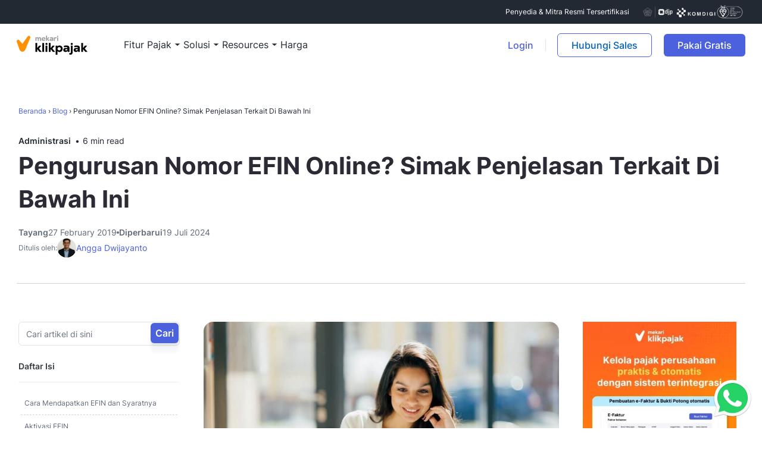

--- FILE ---
content_type: text/html; charset=UTF-8
request_url: https://klikpajak.id/blog/pengurusan-efin-online-simak-penjelasan-terkait-di-bawah-ini/
body_size: 81498
content:
<!DOCTYPE html>
<html lang="id-ID">

<head>
    <meta charset="UTF-8" />
    <meta http-equiv="X-UA-Compatible" content="IE=edge,chrome=1" />
    <meta name="viewport" content="width=device-width, initial-scale=1" />

    <meta name="theme-color" content="#191919" />
    <meta name="allow-search" content="yes">
    <meta name="audience" content="all">
    <meta name="revisit" content="7 days">
    <meta name="revisit-after" content="7 days">
    <meta name="author" content="klikpajak">
    <meta name="creator" content="klikpajak - Indonesia">

    <!-- Request Content -->
    <meta http-equiv="Reply-to" content="help@sleekr.co">
    <meta name="distribution" content="global">

    <!-- Request Content -->
    <meta name="classification" content="Tax Software">
    <meta name="document-classification" content="general">
    <meta name="rating" content="general">

    <!-- Request Content -->
    <meta name="google-site-verification" content="MpZIZYlyABEtI1PrpMNuYheuy_E49BHu3hwIYp9zHZw" />
    <meta property="fb:pages" content="803422209681055" />
    <link rel="shortcut icon" href="https://klikpajak.id/wp-content/themes/klikpajak/images/favicon.png" />

    <meta name='robots' content='index, follow, max-image-preview:large, max-snippet:-1, max-video-preview:-1' />
	<style>img:is([sizes="auto" i], [sizes^="auto," i]) { contain-intrinsic-size: 3000px 1500px }</style>
	
	<!-- This site is optimized with the Yoast SEO Premium plugin v26.6 (Yoast SEO v26.6) - https://yoast.com/wordpress/plugins/seo/ -->
	<title>Pengurusan Nomor EFIN Online? Simak Penjelasan Terkait Di Bawah Ini</title><link rel="preload" href="https://klikpajak.id/wp-content/themes/klikpajak/fonts/Inter-Medium.woff2" as="font" type="font/woff2" crossorigin><link rel="preload" href="https://klikpajak.id/wp-content/themes/klikpajak/fonts/Inter-SemiBold.woff2" as="font" type="font/woff2" crossorigin><link rel="preload" href="https://klikpajak.id/wp-content/themes/klikpajak/fonts/Inter-Bold.woff2" as="font" type="font/woff2" crossorigin>
	<meta name="description" content="Pengurusan Nomor EFIN masih menjadi pertanyaan banyak pihak. Apakah EFIN bisa diurus online? Simak penjelasan selengkapnya pada artikel ini." />
	<link rel="canonical" href="https://klikpajak.id/blog/pengurusan-efin-online-simak-penjelasan-terkait-di-bawah-ini/" />
	<meta property="og:locale" content="id_ID" />
	<meta property="og:type" content="article" />
	<meta property="og:title" content="Pengurusan Nomor EFIN Online? Simak Penjelasan Terkait Di Bawah Ini" />
	<meta property="og:description" content="Pengurusan Nomor EFIN masih menjadi pertanyaan banyak pihak. Apakah EFIN bisa diurus online? Simak penjelasan selengkapnya pada artikel ini." />
	<meta property="og:url" content="https://klikpajak.id/blog/pengurusan-efin-online-simak-penjelasan-terkait-di-bawah-ini/" />
	<meta property="og:site_name" content="Mekari Klikpajak" />
	<meta property="article:publisher" content="https://www.facebook.com/KlikPajak-189867825045450" />
	<meta property="article:author" content="https://web.facebook.com/klikpajakid/" />
	<meta property="article:published_time" content="2019-02-27T04:18:53+00:00" />
	<meta property="article:modified_time" content="2024-07-18T22:58:40+00:00" />
	<meta property="og:image" content="https://klikpajak.id/wp-content/uploads/2019/02/shutterstock_517840219.jpg" />
	<meta property="og:image:width" content="1000" />
	<meta property="og:image:height" content="667" />
	<meta property="og:image:type" content="image/jpeg" />
	<meta name="author" content="Angga Dwijayanto" />
	<meta name="twitter:card" content="summary_large_image" />
	<meta name="twitter:creator" content="@mekariklikpajak" />
	<meta name="twitter:site" content="@klikpajakid" />
	<meta name="twitter:label1" content="Ditulis oleh" />
	<meta name="twitter:data1" content="Angga Dwijayanto" />
	<meta name="twitter:label2" content="Estimasi waktu membaca" />
	<meta name="twitter:data2" content="6 menit" />
	<script type="application/ld+json" class="yoast-schema-graph">{"@context":"https://schema.org","@graph":[{"@type":"Article","@id":"https://klikpajak.id/blog/pengurusan-efin-online-simak-penjelasan-terkait-di-bawah-ini/#article","isPartOf":{"@id":"https://klikpajak.id/blog/pengurusan-efin-online-simak-penjelasan-terkait-di-bawah-ini/"},"author":{"name":"Angga Dwijayanto","@id":"https://klikpajak.id/#/schema/person/0e0971ed9249c1c9862139100d8d871f"},"headline":"Pengurusan Nomor EFIN Online? Simak Penjelasan Terkait Di Bawah Ini","datePublished":"2019-02-27T04:18:53+00:00","dateModified":"2024-07-18T22:58:40+00:00","mainEntityOfPage":{"@id":"https://klikpajak.id/blog/pengurusan-efin-online-simak-penjelasan-terkait-di-bawah-ini/"},"wordCount":1032,"publisher":{"@id":"https://klikpajak.id/#organization"},"image":{"@id":"https://klikpajak.id/blog/pengurusan-efin-online-simak-penjelasan-terkait-di-bawah-ini/#primaryimage"},"thumbnailUrl":"https://klikpajak.id/wp-content/uploads/2019/02/shutterstock_517840219.jpg","articleSection":["Administrasi"],"inLanguage":"id"},{"@type":"WebPage","@id":"https://klikpajak.id/blog/pengurusan-efin-online-simak-penjelasan-terkait-di-bawah-ini/","url":"https://klikpajak.id/blog/pengurusan-efin-online-simak-penjelasan-terkait-di-bawah-ini/","name":"Pengurusan Nomor EFIN Online? Simak Penjelasan Terkait Di Bawah Ini","isPartOf":{"@id":"https://klikpajak.id/#website"},"primaryImageOfPage":{"@id":"https://klikpajak.id/blog/pengurusan-efin-online-simak-penjelasan-terkait-di-bawah-ini/#primaryimage"},"image":{"@id":"https://klikpajak.id/blog/pengurusan-efin-online-simak-penjelasan-terkait-di-bawah-ini/#primaryimage"},"thumbnailUrl":"https://klikpajak.id/wp-content/uploads/2019/02/shutterstock_517840219.jpg","datePublished":"2019-02-27T04:18:53+00:00","dateModified":"2024-07-18T22:58:40+00:00","description":"Pengurusan Nomor EFIN masih menjadi pertanyaan banyak pihak. Apakah EFIN bisa diurus online? Simak penjelasan selengkapnya pada artikel ini.","breadcrumb":{"@id":"https://klikpajak.id/blog/pengurusan-efin-online-simak-penjelasan-terkait-di-bawah-ini/#breadcrumb"},"inLanguage":"id","potentialAction":[{"@type":"ReadAction","target":["https://klikpajak.id/blog/pengurusan-efin-online-simak-penjelasan-terkait-di-bawah-ini/"]}]},{"@type":"ImageObject","inLanguage":"id","@id":"https://klikpajak.id/blog/pengurusan-efin-online-simak-penjelasan-terkait-di-bawah-ini/#primaryimage","url":"https://klikpajak.id/wp-content/uploads/2019/02/shutterstock_517840219.jpg","contentUrl":"https://klikpajak.id/wp-content/uploads/2019/02/shutterstock_517840219.jpg","width":1000,"height":667},{"@type":"BreadcrumbList","@id":"https://klikpajak.id/blog/pengurusan-efin-online-simak-penjelasan-terkait-di-bawah-ini/#breadcrumb","itemListElement":[{"@type":"ListItem","position":1,"name":"Beranda","item":"https://klikpajak.id/"},{"@type":"ListItem","position":2,"name":"Blog","item":"https://klikpajak.id/blog/"},{"@type":"ListItem","position":3,"name":"Pengurusan Nomor EFIN Online? Simak Penjelasan Terkait Di Bawah Ini"}]},{"@type":"WebSite","@id":"https://klikpajak.id/#website","url":"https://klikpajak.id/","name":"Mekari Klikpajak","description":"Aplikasi pajak online resmi mitra DJP untuk kelola pajak","publisher":{"@id":"https://klikpajak.id/#organization"},"potentialAction":[{"@type":"SearchAction","target":{"@type":"EntryPoint","urlTemplate":"https://klikpajak.id/?s={search_term_string}"},"query-input":{"@type":"PropertyValueSpecification","valueRequired":true,"valueName":"search_term_string"}}],"inLanguage":"id"},{"@type":"Organization","@id":"https://klikpajak.id/#organization","name":"Mekari Klikpajak","url":"https://klikpajak.id/","logo":{"@type":"ImageObject","inLanguage":"id","@id":"https://klikpajak.id/#/schema/logo/image/","url":"https://klikpajak.id/wp-content/uploads/2022/07/logomark-mekari-klikpajak.svg","contentUrl":"https://klikpajak.id/wp-content/uploads/2022/07/logomark-mekari-klikpajak.svg","width":48,"height":49,"caption":"Mekari Klikpajak"},"image":{"@id":"https://klikpajak.id/#/schema/logo/image/"},"sameAs":["https://www.facebook.com/KlikPajak-189867825045450","https://x.com/klikpajakid","http://instagram.com/klikpajakid","https://www.linkedin.com/company/klikpajak.id/","https://www.youtube.com/@Klikpajakid"],"description":"Mekari Klikpajak merupakan aplikasi pajak online berbasis cloud yang terdaftar sebagai mitra PJAP resmi DJP yang menawarkan beragam fitur perpajakan badan.","telephone":"+6281380335751","legalName":"Mekari Klikpajak","numberOfEmployees":{"@type":"QuantitativeValue","minValue":"1001","maxValue":"5000"}},{"@type":"Person","@id":"https://klikpajak.id/#/schema/person/0e0971ed9249c1c9862139100d8d871f","name":"Angga Dwijayanto","image":{"@type":"ImageObject","inLanguage":"id","@id":"https://klikpajak.id/#/schema/person/image/","url":"https://secure.gravatar.com/avatar/a24caae9ef2bdac9596cc8cc892659a15127beda47d2764cbb8feec6fb068bd6?s=96&d=mm&r=g","contentUrl":"https://secure.gravatar.com/avatar/a24caae9ef2bdac9596cc8cc892659a15127beda47d2764cbb8feec6fb068bd6?s=96&d=mm&r=g","caption":"Angga Dwijayanto"},"description":"Angga Dwijayanto adalah seorang penulis konten yang telah berpengalaman selama lima tahun dalam menulis artikel seputar perpajakan. Artikel-artikel yang dihasilkan Angga ditujukan untuk membantu wajib pajak, baik individu maupun badan, memahami kewajiban perpajakan mereka dengan lebih praktis. Dengan pendekatan yang edukatif dan informatif, Angga berkomitmen menyampaikan informasi pajak secara akurat dan relevan agar pembaca dapat mengambil keputusan yang tepat sesuai peraturan perpajakan yang berlaku.","sameAs":["https://web.facebook.com/klikpajakid/","https://www.instagram.com/klikpajakid/","https://www.linkedin.com/company/klikpajakid/","https://x.com/mekariklikpajak","https://www.youtube.com/watch?v=naDYUVFs1-8"],"url":"https://klikpajak.id/blog/author/editor_klikpajak/"}]}</script>
	<!-- / Yoast SEO Premium plugin. -->


<style id="critical-css-header-menu" data-file="/parts/header-menu/header-menu.min.css" data-mtime="1766469732" media="all">@keyframes bounceDown{0%{transform:scale(1,1) translateX(0)}10%{transform:scale(1.1,0.9) translateX(0)}30%{transform:scale(0.9,1.1) translateY(-4px)}50%{transform:scale(1.05,0.95) translateY(6px)}57%{transform:scale(1,1) translateY(-2px)}64%{transform:scale(1,1) translateY(0)}100%{transform:scale(1,1) translateY(0)}}@keyframes bounce2{0%{transform:scale(1,1) translateX(0)}10%{transform:scale(1.1,0.9) translateX(0)}30%{transform:scale(0.9,1.1) translateX(-4px)}50%{transform:scale(1.05,0.95) translateX(2px)}57%{transform:scale(1,1) translateX(-2px)}64%{transform:scale(1,1) translateX(0)}100%{transform:scale(1,1) translateX(0)}}.header-dropdown{display:flex}.header-dropdown>.list{display:flex;justify-content:center;align-items:stretch;gap:32px;flex-wrap:wrap}.header-dropdown>.list .nav-menu{position:relative;display:inline-flex;justify-content:center;align-items:center;flex:0 0 1;width:-moz-max-content;width:max-content;color:#232933;text-decoration:none}.header-dropdown>.list .nav-menu::before{content:"";display:block;width:100%;height:calc(100% + 20px);position:absolute;top:0;left:0}.header-dropdown>.list .nav-menu .menu-head{display:flex;align-items:center;justify-content:flex-start}.header-dropdown>.list .nav-menu .menu-title{padding:7px 0;position:relative;color:#232933;text-decoration:none}.header-dropdown>.list .nav-menu .menu-title:hover{color:#232933;text-decoration:none}.header-dropdown>.list .nav-menu .menu-title::after{content:"";display:inline-flex;width:0;height:2px;background:#009bde;border-radius:4px;position:absolute;left:50%;transform:translateX(-50%);bottom:0;transition:width linear .2s}.header-dropdown>.list .nav-menu .menu-caret{display:inline-flex}.header-dropdown>.list .nav-menu .menu-chev{display:none}.header-dropdown>.list .nav-menu:hover{text-decoration:none;color:#232933;cursor:pointer}.header-dropdown>.list .nav-menu .menu-children{display:none;position:fixed;left:0;top:100px;background-image:linear-gradient(to right,#F1F5F9 50%,#FFFFFF 50%);transition:all linear .2s;box-shadow:0px 4px 6px -2px rgba(0,0,0,.05),0px 10px 15px -3px rgba(0,0,0,.1)}.header-dropdown>.list .nav-menu .menu-children .menu-close{position:absolute;top:16px;right:24px;z-index:3}.header-dropdown>.list .nav-menu .menu-children .menu-wrapper{display:flex;flex:0 0 100%;width:100%;flex-wrap:wrap;justify-content:center;align-items:stretch}.header-dropdown>.list .nav-menu .menu-children .menu-wrapper .sidebar{background:#f1f5f9;display:flex;flex:0 0 100%;width:100%;max-width:272px;padding:32px 0;flex-wrap:wrap;align-items:stretch;position:unset}.header-dropdown>.list .nav-menu .menu-children .menu-wrapper .sidebar .sidebar__ornament{position:absolute;left:0;top:0;width:32px;overflow:hidden;height:100%;background-size:contain;background-position:top left;background-repeat:no-repeat}.header-dropdown>.list .nav-menu .menu-children .menu-wrapper .sidebar .sidebar__wrapper{display:flex;flex:0 0 100%;width:100%;flex-wrap:wrap;gap:8px}.header-dropdown>.list .nav-menu .menu-children .menu-wrapper .sidebar .sidebar__wrapper .sidebar-items{width:100%;display:block}.header-dropdown>.list .nav-menu .menu-children .menu-wrapper .sidebar .sidebar__wrapper .sidebar-items>.title{flex:0 0 100%;width:100%;height:-moz-fit-content;height:fit-content;font-size:12px;line-height:16px;color:#626b79;font-family:"Inter",sans-serif;font-weight:600;padding:0 8px;text-transform:uppercase;display:block;margin-bottom:8px}.header-dropdown>.list .nav-menu .menu-children .menu-wrapper .sidebar .sidebar__wrapper .sidebar-items .menu-list{display:block;width:100%;height:-moz-max-content;height:max-content}.header-dropdown>.list .nav-menu .menu-children .menu-wrapper .sidebar .sidebar__wrapper .sidebar-items .menu-list .item{display:block;width:100%}.header-dropdown>.list .nav-menu .menu-children .menu-wrapper .sidebar .sidebar__wrapper .sidebar-items .menu-list .item .chev{display:none}.header-dropdown>.list .nav-menu .menu-children .menu-wrapper .sidebar .sidebar__wrapper .sidebar-items .menu-list .item .link{display:block;width:100%;padding:16px 8px;font-family:"Inter",sans-serif;font-weight:600;font-size:14px;line-height:20px;color:#232933;border-radius:8px 0 0 8px;transition:all linear .2s}.header-dropdown>.list .nav-menu .menu-children .menu-wrapper .sidebar .sidebar__wrapper .sidebar-items .menu-list .item.active .link{background:#fff;position:relative;padding-left:16px;transition:all linear .2s}.header-dropdown>.list .nav-menu .menu-children .menu-wrapper .sidebar .sidebar__wrapper .sidebar-items .menu-list .item.active .link::before{content:"";background:url("data:image/svg+xml,%3Csvg width='8' height='8' viewBox='0 0 8 8' fill='none' xmlns='http://www.w3.org/2000/svg'%3E%3Cpath fill-rule='evenodd' clip-rule='evenodd' d='M7.99661 -3.37281e-05C7.86289 4.35584 4.35595 7.8626 -1.73618e-10 7.99603L0 8L8.00003 8L8.00003 -3.37283e-05L7.99661 -3.37281e-05Z' fill='white'/%3E%3C/svg%3E");width:8px;height:8px;position:absolute;top:-8px;right:0}.header-dropdown>.list .nav-menu .menu-children .menu-wrapper .sidebar .sidebar__wrapper .sidebar-items .menu-list .item.active .link::after{content:"";background:url("data:image/svg+xml,%3Csvg width='8' height='8' viewBox='0 0 8 8' fill='none' xmlns='http://www.w3.org/2000/svg'%3E%3Cpath fill-rule='evenodd' clip-rule='evenodd' d='M7.99661 8.00003C7.86289 3.64416 4.35595 0.137404 -1.73391e-10 0.00397193L0 0L8.00003 3.49693e-07L8.00003 8.00003L7.99661 8.00003Z' fill='white'/%3E%3C/svg%3E");width:8px;height:8px;position:absolute;bottom:-8px;right:0}.header-dropdown>.list .nav-menu .menu-children .menu-wrapper .sidebar .sidebar__wrapper .sidebar-anchor{flex:0 0 100%;width:100%;padding-right:32px;display:block;height:-moz-fit-content;height:fit-content;margin-top:auto}.header-dropdown>.list .nav-menu .menu-children .menu-wrapper .sidebar .sidebar__wrapper .sidebar-anchor .cta{padding:16px 8px 8px 8px;border-top:1px solid #d0d6dd}.header-dropdown>.list .nav-menu .menu-children .menu-wrapper .sidebar .sidebar__wrapper .sidebar-anchor .cta>p{font-size:12px;line-height:16px;color:#626b79;margin-bottom:0}.header-dropdown>.list .nav-menu .menu-children .menu-wrapper .sidebar .sidebar__wrapper .sidebar-anchor .cta>a.link-more{font-size:14px;line-height:20px}.header-dropdown>.list .nav-menu .menu-children .menu-wrapper .content{background:#fff;display:flex;flex:0 0 100%;width:100%;max-width:calc(100% - 272px);max-height:423px}.header-dropdown>.list .nav-menu .menu-children .menu-wrapper .content .pane{display:none;max-height:400px;width:100%;flex:0 0 100%;flex-wrap:wrap;padding:32px;overflow-x:hidden;overflow-y:auto;height:100%}.header-dropdown>.list .nav-menu .menu-children .menu-wrapper .content .pane .pane-close{display:none}.header-dropdown>.list .nav-menu .menu-children .menu-wrapper .content .pane .pane-content{width:100%;margin-bottom:32px}.header-dropdown>.list .nav-menu .menu-children .menu-wrapper .content .pane .pane-content:last-child{margin-bottom:0}.header-dropdown>.list .nav-menu .menu-children .menu-wrapper .content .pane .pane-content>.title{flex:0 0 100%;width:100%;height:-moz-fit-content;height:fit-content;font-size:12px;line-height:16px;color:#626b79;font-family:"Inter",sans-serif;font-weight:600;padding:0 8px;text-transform:uppercase;display:block;margin-bottom:8px}.header-dropdown>.list .nav-menu .menu-children .menu-wrapper .content .pane .pane-content .item__wrapper{display:flex;flex:0 0 100%;width:100%;flex-wrap:wrap;justify-content:flex-start;align-items:stretch;row-gap:8px;-moz-column-gap:16px;column-gap:16px;margin-bottom:0}.header-dropdown>.list .nav-menu .menu-children .menu-wrapper .content .pane .pane-content .item__wrapper .item{display:flex;width:calc(33.3333333333% - 11px);padding:8px;border-radius:8px;flex-wrap:wrap;gap:8px;justify-content:flex-start;align-items:flex-start}.header-dropdown>.list .nav-menu .menu-children .menu-wrapper .content .pane .pane-content .item__wrapper .item .badge{padding:2px 4px;border-radius:6px;margin:0;font-family:"Inter",sans-serif;font-weight:600}.header-dropdown>.list .nav-menu .menu-children .menu-wrapper .content .pane .pane-content .item__wrapper .item .badge.red{background:#da473f;color:#fff}.header-dropdown>.list .nav-menu .menu-children .menu-wrapper .content .pane .pane-content .item__wrapper .item .badge.yellow{background:#fbbf24;color:#232933}.header-dropdown>.list .nav-menu .menu-children .menu-wrapper .content .pane .pane-content .item__wrapper .item .badge.blue{background:#00a8fd;color:#fff}.header-dropdown>.list .nav-menu .menu-children .menu-wrapper .content .pane .pane-content .item__wrapper .item__icon{width:24px;flex:0 0 24px}.header-dropdown>.list .nav-menu .menu-children .menu-wrapper .content .pane .pane-content .item__wrapper .item__icon img{width:24px;height:auto;-o-object-fit:contain;object-fit:contain;filter:grayscale(1);transition:all linear .2s}.header-dropdown>.list .nav-menu .menu-children .menu-wrapper .content .pane .pane-content .item__wrapper .item__meta{flex:0 0 calc(100% - 32px);width:calc(100% - 32px)}.header-dropdown>.list .nav-menu .menu-children .menu-wrapper .content .pane .pane-content .item__wrapper .item__meta:first-child{flex:100%;width:100%}.header-dropdown>.list .nav-menu .menu-children .menu-wrapper .content .pane .pane-content .item__wrapper .item__title{font-family:"Inter",sans-serif;font-weight:600;font-size:14px;line-height:20px;color:#232933;margin-bottom:0;display:flex;flex-wrap:wrap;justify-content:flex-start;align-items:center;gap:8px}.header-dropdown>.list .nav-menu .menu-children .menu-wrapper .content .pane .pane-content .item__wrapper .item__desc{font-family:"Inter",sans-serif;font-weight:400;font-size:14px;line-height:20px;color:#626b79;margin-bottom:0}.header-dropdown>.list .nav-menu .menu-children .menu-wrapper .content .pane .pane-content .item__wrapper .item:hover{background:#f7fbff}.header-dropdown>.list .nav-menu .menu-children .menu-wrapper .content .pane .pane-content .item__wrapper .item:hover .item__icon img{filter:grayscale(0);transition:all linear .2s}.header-dropdown>.list .nav-menu .menu-children .menu-wrapper .content .pane .pane-anchor{flex:0 0 100%;width:100%;padding:16px 8px 8px 8px;margin-top:auto;border-top:1px solid #d0d6dd}.header-dropdown>.list .nav-menu .menu-children .menu-wrapper .content .pane .pane-anchor>p{font-size:12px;line-height:16px;color:#626b79;margin-bottom:0}.header-dropdown>.list .nav-menu .menu-children .menu-wrapper .content .pane .pane-anchor>a.link-more{font-size:14px;line-height:20px}.header-dropdown>.list .nav-menu .menu-children .menu-wrapper .content .pane.active{display:flex}.header-dropdown>.list .nav-menu.active .menu-title::after{width:100%;transition:width linear .2s}.header-dropdown>.list .nav-menu.active .menu-children{display:flex;width:100%;max-height:432px;transition:all linear .2s}.header-dropdown.menu-klikpajak>.list .nav-menu .menu-children{top:114px}.header-dropdown.menu-klikpajak>.list .nav-menu .menu-title::after{background:#ff9201}@media(max-width:1360px){.header-dropdown>.list .nav-menu .menu-children .menu-wrapper .sidebar{max-width:320px;padding-left:24px}.header-dropdown>.list .nav-menu .menu-children .menu-wrapper .content{max-width:calc(100% - 320px)}}@media(max-width:1200px){.header-dropdown>.list .nav-menu .menu-children .container{max-width:100%}.header-dropdown>.list .nav-menu .menu-children .menu-wrapper .sidebar{max-width:276px;padding-left:16px}.header-dropdown>.list .nav-menu .menu-children .menu-wrapper .sidebar .sidebar__ornament{width:12px}.header-dropdown>.list .nav-menu .menu-children .menu-wrapper .content{max-width:calc(100% - 276px)}}@media(max-width:1024px){.header-dropdown{max-height:calc(100vh - 244px);overflow-x:hidden;overflow-y:auto}.header-dropdown>.list{display:block;width:100%}.header-dropdown>.list .nav-menu{width:100%;justify-content:space-between;flex-wrap:wrap}.header-dropdown>.list .nav-menu .menu-head{width:100%;flex:0 0 100%;justify-content:space-between;border-bottom:1px solid #d0d6dd;padding:24px}.header-dropdown>.list .nav-menu .menu-title{font-family:"Inter",sans-serif;font-weight:600;padding:0}.header-dropdown>.list .nav-menu .menu-caret{display:none}.header-dropdown>.list .nav-menu .menu-chev{display:inline-flex;transform:rotate(0deg);transition:transform linear .2s}.header-dropdown>.list .nav-menu .menu-children{position:relative;top:0 !important;max-height:100%;background-image:linear-gradient(to right,#F1F5F9 50%,#F1F5F9);visibility:hidden;height:0;overflow:hidden;transition:height linear .2s;box-shadow:none}.header-dropdown>.list .nav-menu .menu-children .menu-close{display:none}.header-dropdown>.list .nav-menu .menu-children .menu-wrapper .sidebar{width:100%;max-width:100%;padding:20px 16px}.header-dropdown>.list .nav-menu .menu-children .menu-wrapper .sidebar .sidebar__wrapper{gap:20px}.header-dropdown>.list .nav-menu .menu-children .menu-wrapper .sidebar .sidebar__wrapper .sidebar-items>.title{display:none}.header-dropdown>.list .nav-menu .menu-children .menu-wrapper .sidebar .sidebar__wrapper .sidebar-items .menu-list{gap:20px;display:flex;flex-wrap:wrap}.header-dropdown>.list .nav-menu .menu-children .menu-wrapper .sidebar .sidebar__wrapper .sidebar-items .menu-list .item{display:flex;align-items:center;justify-content:space-between}.header-dropdown>.list .nav-menu .menu-children .menu-wrapper .sidebar .sidebar__wrapper .sidebar-items .menu-list .item .link{padding:4px 0}.header-dropdown>.list .nav-menu .menu-children .menu-wrapper .sidebar .sidebar__wrapper .sidebar-items .menu-list .item .chev{display:inline-flex}.header-dropdown>.list .nav-menu .menu-children .menu-wrapper .sidebar .sidebar__wrapper .sidebar-anchor{padding-right:0}.header-dropdown>.list .nav-menu .menu-children .menu-wrapper .sidebar .sidebar__wrapper .sidebar-anchor .cta{padding-left:0;padding-right:0}.header-dropdown>.list .nav-menu .menu-children .menu-wrapper .content .pane{position:fixed;left:-100%;max-width:100%;display:none;flex-wrap:wrap;background:#fff;top:56px;height:calc(100vh - 244px);max-height:100%;z-index:20;padding-top:0;transition:left linear .2s}.header-dropdown>.list .nav-menu .menu-children .menu-wrapper .content .pane .pane-close{display:flex;justify-content:space-between;align-items:center;width:100%;flex:0 0 100%;top:0;left:0;position:sticky;height:-moz-max-content;height:max-content;background:#fff;z-index:3}.header-dropdown>.list .nav-menu .menu-children .menu-wrapper .content .pane .pane-close__title{display:inline-flex;justify-content:flex-start;align-items:center;gap:16px}.header-dropdown>.list .nav-menu .menu-children .menu-wrapper .content .pane .pane-close__label{color:#4b61dd;font-size:16px;line-height:24px;font-family:"Inter",sans-serif;font-weight:600;margin:0}.header-dropdown>.list .nav-menu .menu-children .menu-wrapper .content .pane .pane-content{width:100%;flex:0 0 100%}.header-dropdown>.list .nav-menu .menu-children .menu-wrapper .content .pane .pane-content .item__wrapper .item{width:calc(50% - 11px)}.header-dropdown>.list .nav-menu .menu-children .menu-wrapper .content .pane .pane-content .item__wrapper .item .link{padding-left:0;padding-right:0}.header-dropdown>.list .nav-menu::before{display:none}.header-dropdown>.list .nav-menu.active .menu-chev{transform:rotate(180deg);transition:transform linear .2s}.header-dropdown>.list .nav-menu.active .menu-title::after{display:none}.header-dropdown>.list .nav-menu.active .menu-children{display:flex;height:-moz-fit-content;height:fit-content;overflow:auto;visibility:visible;transition:height linear .2s}.header-dropdown>.list .nav-menu.active .menu-children .menu-wrapper .sidebar .sidebar__wrapper .sidebar-items .menu-list .item.active .link{padding-left:0;background:rgba(0,0,0,0)}.header-dropdown>.list .nav-menu.active .menu-children .menu-wrapper .content .pane.active.show{display:block;left:0;z-index:20;transition:left linear .2s}.header-dropdown>.list .nav-menu.active .menu-children .menu-wrapper .content .pane.active.show .pane-close{padding:12px 0;margin-bottom:20px}.header-dropdown>.list .nav-menu.active .menu-children .menu-wrapper .content .pane.active.show .pane-close__close{display:inline-flex}.header-dropdown>.list .nav-menu.active .menu-children .menu-wrapper .content .pane.active.show .pane-content .item__wrapper .item{max-width:calc(33.3333333333% - 11px)}.header-dropdown.menu-klikpajak{max-height:calc(100vh - 116px)}.header-dropdown.menu-klikpajak>.list .nav-menu .menu-children .menu-wrapper .content .pane{top:0;height:100vh;max-height:100vh}}@media(max-width:991px){.header-dropdown>.list .nav-menu .menu-children .menu-wrapper .sidebar{width:100%;max-width:100%;padding:20px 8px 20px 16px}.header-dropdown>.list .nav-menu .menu-children .menu-wrapper .content .pane{padding:0 16px 16px 16px}.header-dropdown>.list .nav-menu .menu-children .menu-wrapper .content .pane .pane-content .item__wrapper .item{width:100%}.header-dropdown>.list .nav-menu.active .menu-children .menu-wrapper .content .pane.active.show .pane-content .item__wrapper .item{max-width:100%}}@media(max-width:560px){.header-dropdown>.list .nav-menu .menu-children .menu-wrapper .content .pane{top:0;height:calc(100vh - 188px)}.header-dropdown>.list .nav-menu .menu-children .menu-wrapper .content .pane .pane-close{border-bottom:1px solid #d0d6dd}}body.header-fixed .header-dropdown>.list .nav-menu .menu-children{top:53px;transition:all linear .2s}body.header-fixed.header-show-top .header-dropdown>.list .nav-menu .menu-children{top:93px;transition:all linear .2s}body.header-show-top:not(.header-fixed) .header-dropdown>.list .nav-menu .menu-children{top:105px;transition:all linear .2s}.header.blue .header-dropdown>.list .nav-menu .menu-head .menu-title{color:#fff}.header.blue .header-dropdown>.list .nav-menu .menu-head .menu-title:hover{color:#fff}.header.blue .header-dropdown>.list .nav-menu .menu-head .menu-caret{filter:invert(1)}@media screen and (max-width:1024px){.header.blue .header-dropdown>.list .nav-menu .menu-head .menu-title{color:#232933}.header.blue .header-dropdown>.list .nav-menu .menu-head .menu-title:hover{color:#232933}}</style>
<style id="critical-main" data-file="/styles/criticals.min.css" data-mtime="1768312840" media="all">html body main .wrap{overflow:hidden;height:auto}html body.menu-open .ic-wa{z-index:20}html body.menu-open .scroll-top{z-index:20}html body.single-post .wrap{overflow:visible}html body.single-post .wrap .blog__content .blog__article{overflow:hidden}html .ic-wa{z-index:101;display:flex;align-items:center;position:fixed;bottom:13px;right:23px}html .ic-wa img{z-index:2;position:relative;display:block;height:auto;width:50px;min-width:73px}html .ic-wa span{z-index:1;position:relative;display:block;width:100%;height:30px;background-color:#25d366;font-size:12px;line-height:14px;margin-left:-10px;border-radius:0 20px 20px 0;color:#fff;transition:all .3s ease;opacity:0;font-size:0;padding:8px 0;max-width:0}html .ic-wa:hover{color:#fff;text-decoration:none}html .ic-wa:hover span{font-size:12px;padding:8px 12px;opacity:1;max-width:124px}html .cta-waba:not(.show){pointer-events:none !important}html .scroll-top{display:flex;background-color:#232933;width:50px;height:50px;text-align:center;border-radius:50px;position:fixed;bottom:90px;right:23px;transition:background-color .3s,opacity .5s,visibility .5s;opacity:0;visibility:hidden;z-index:1000;text-align:center;align-items:center;justify-content:center;cursor:pointer}html .scroll-top.show:hover{opacity:.9}html .scroll-top::after{content:"";width:30px;height:30px;display:inline-block;vertical-align:middle;background:url(https://klikpajak.id/wp-content/themes/klikpajak/images/ic-to-top.webp);background-size:contain;margin:10% auto}html .scroll-top.alt{bottom:27px}html .scroll-top.show{opacity:.7;visibility:visible}</style>
<style id='classic-theme-styles-inline-css' type='text/css'>
/*! This file is auto-generated */
.wp-block-button__link{color:#fff;background-color:#32373c;border-radius:9999px;box-shadow:none;text-decoration:none;padding:calc(.667em + 2px) calc(1.333em + 2px);font-size:1.125em}.wp-block-file__button{background:#32373c;color:#fff;text-decoration:none}
</style>
<link rel='stylesheet' id='flexible-table-block-css' href='https://klikpajak.id/wp-content/plugins/flexible-table-block/build/style-index.css?ver=1764692147' type='text/css' media='all' />
<style id='flexible-table-block-inline-css' type='text/css'>
.wp-block-flexible-table-block-table.wp-block-flexible-table-block-table>table{width:100%;max-width:100%;border-collapse:collapse;}.wp-block-flexible-table-block-table.wp-block-flexible-table-block-table.is-style-stripes tbody tr:nth-child(odd) th{background-color:#f0f0f1;}.wp-block-flexible-table-block-table.wp-block-flexible-table-block-table.is-style-stripes tbody tr:nth-child(odd) td{background-color:#f0f0f1;}.wp-block-flexible-table-block-table.wp-block-flexible-table-block-table.is-style-stripes tbody tr:nth-child(even) th{background-color:#ffffff;}.wp-block-flexible-table-block-table.wp-block-flexible-table-block-table.is-style-stripes tbody tr:nth-child(even) td{background-color:#ffffff;}.wp-block-flexible-table-block-table.wp-block-flexible-table-block-table>table tr th,.wp-block-flexible-table-block-table.wp-block-flexible-table-block-table>table tr td{padding:0.5em;border-width:1px;border-style:solid;border-color:#000000;text-align:left;vertical-align:middle;}.wp-block-flexible-table-block-table.wp-block-flexible-table-block-table>table tr th{background-color:#f0f0f1;}.wp-block-flexible-table-block-table.wp-block-flexible-table-block-table>table tr td{background-color:#ffffff;}@media screen and (min-width:769px){.wp-block-flexible-table-block-table.is-scroll-on-pc{overflow-x:scroll;}.wp-block-flexible-table-block-table.is-scroll-on-pc table{max-width:none;align-self:self-start;}}@media screen and (max-width:768px){.wp-block-flexible-table-block-table.is-scroll-on-mobile{overflow-x:scroll;}.wp-block-flexible-table-block-table.is-scroll-on-mobile table{max-width:none;align-self:self-start;}.wp-block-flexible-table-block-table table.is-stacked-on-mobile th,.wp-block-flexible-table-block-table table.is-stacked-on-mobile td{width:100%!important;display:block;}}
</style>
<link rel='stylesheet' id='lana-downloads-manager-css' href='https://klikpajak.id/wp-content/plugins/lana-downloads-manager//assets/css/lana-downloads-manager.css?ver=1.12.0' type='text/css' media='all' />
<link rel='stylesheet' id='klikpajak-loadings-css' href='https://klikpajak.id/wp-content/themes/klikpajak/styles/loadings.css?ver=1768312838' type='text/css' media='all' />
<link rel='stylesheet' id='klikpajak-swiper-css' href='https://klikpajak.id/wp-content/themes/klikpajak/plugins/swiper/swiper-bundle.min.css?ver=1768312883' type='text/css' media='all' />
<link rel='stylesheet' id='klikpajak-plugins-css' href='https://klikpajak.id/wp-content/themes/klikpajak/styles/plugins.min.css?ver=1768312839' type='text/css' media='all' />
<link rel='stylesheet' id='footer-css' href='https://klikpajak.id/wp-content/themes/klikpajak/templates/footer/css/footer.min.css?ver=1768312941' type='text/css' media='all' />
<link rel='stylesheet' id='klikpajak-article-css' href='https://klikpajak.id/wp-content/themes/klikpajak/styles/article.css?ver=1768312840' type='text/css' media='all' />
<link rel='stylesheet' id='toc-sticky-css' href='https://klikpajak.id/wp-content/themes/klikpajak/template-parts/blog/sticky-toc/css/sticky-toc.min.css?ver=1768312816' type='text/css' media='all' />
<link rel='stylesheet' id='toc-sidebar-css' href='https://klikpajak.id/wp-content/themes/klikpajak/template-parts/blog/toc/css/toc.min.css?ver=1768312816' type='text/css' media='all' />
<link rel='stylesheet' id='kp-blog-single-css' href='https://klikpajak.id/wp-content/themes/klikpajak/styles/blog-single.css?ver=1768312838' type='text/css' media='all' />
<script type="text/javascript" src="https://klikpajak.id/wp-includes/js/jquery/jquery.min.js?ver=3.7.1" id="jquery-core-js"></script>
        <style type="text/css">
            @media screen and (max-width: 991px) {
	body.menu-open .topbar {
		display: none;
	} 
}        </style>
        <link rel="llms-sitemap" href="https://klikpajak.id/llms.txt" />
<link rel="icon" href="https://klikpajak.id/wp-content/uploads/2019/08/cropped-favicon-32x32.png" sizes="32x32" />
<link rel="icon" href="https://klikpajak.id/wp-content/uploads/2019/08/cropped-favicon-192x192.png" sizes="192x192" />
<link rel="apple-touch-icon" href="https://klikpajak.id/wp-content/uploads/2019/08/cropped-favicon-180x180.png" />
<meta name="msapplication-TileImage" content="https://klikpajak.id/wp-content/uploads/2019/08/cropped-favicon-270x270.png" />

    <script id="header_script">
        var ajaxurl = "https://klikpajak.id/wp-admin/admin-ajax.php";
        var bg_category = "";
        var bg_subcategory = "";
        var page_id = "Blog9165K";
var is_sr = "false";
var page_lang = "";
var inquiry_url = "https://klikpajak.id/hubungi-kami/";
var inquiry_label = "Hubungi sales";
var bg_category = "Administrative";
var bg_subcategory = "Syarat";
var bg_roles = "Inspire";

        window.dataLayer = window.dataLayer || [];

        if (bg_category != "" && bg_subcategory != "" && bg_roles != "") {
            var grouping = '';
            if (bg_category == 'other' && bg_subcategory == 'other' && bg_roles == 'other') {
                grouping = 'other';
            } else {
                grouping = bg_category + '_' + bg_subcategory + '_' + bg_roles;
            }

            if (grouping != '') {
                dataLayer.push({
                    'event': 'WebDev_Grouping',
                    'content_grouping': grouping
                });
            }
        } else {
            dataLayer.push({
                'event': 'WebDev_Grouping',
                'content_grouping': 'other'
            });
        }
    </script>
    <script>
!function(f,b,e,v,n,t,s)
{if(f.fbq)return;n=f.fbq=function(){n.callMethod?
n.callMethod.apply(n,arguments):n.queue.push(arguments)};
if(!f._fbq)f._fbq=n;n.push=n;n.loaded=!0;n.version='2.0';
n.queue=[];t=b.createElement(e);t.async=!0;
t.src=v;s=b.getElementsByTagName(e)[0];
s.parentNode.insertBefore(t,s)}(window,document,'script',
'https://connect.facebook.net/en_US/fbevents.js');
fbq('init', '406152086984616'); 
fbq('track', 'PageView');
function fbOnClick() {
  fbq('track', 'Lead');
}
</script>
<noscript>
<img height="1" width="1" src="https://www.facebook.com/tr?id=406152086984616&ev=PageView
&noscript=1"/>
</noscript>

<!-- Google Tag Manager -->
<script>
(function(w, d, s, l, i) {
  w[l] = w[l] || [];
  w[l].push({
    'gtm.start': new Date().getTime(),
    event: 'gtm.js'
  });
  var f = d.getElementsByTagName(s)[0],
    j = d.createElement(s),
    dl = l != 'dataLayer' ? '&l=' + l : '';
  j.async = true;
  j.src =
    'https://www.googletagmanager.com/gtm.js?id=' + i + dl;
  f.parentNode.insertBefore(j, f);
})(window, document, 'script', 'dataLayer', 'GTM-W9VB9ZP');
</script>
<!-- End Google Tag Manager -->
<meta name='dmca-site-verification' content='aFJlWE1oLythYTZwV0FJVXd0cHR5dz090' /></head>


            <body class="wp-singular post-template-default single single-post postid-9165 single-format-standard wp-theme-klikpajak wp-child-theme-mekari-wp-core home bg-init">
                        <!-- Google Tag Manager (noscript) -->
<noscript><iframe src="https://www.googletagmanager.com/ns.html?id=GTM-W9VB9ZP" height="0" width="0" style="display:none;visibility:hidden"></iframe></noscript>
<!-- End Google Tag Manager (noscript) -->            <div id="wrap">
                <div class="page-wrap home" id="page">

                    <header class="header">
                                                <style id="critical-topbar" data-file="/template-parts/topbar/css/topbar.min.css" data-mtime="1768312816" media="all">.topbar{width:100%;padding:8px 0;background-color:#232933;font-family:"Inter",sans-serif;font-size:14px;line-height:20px;font-weight:400;min-height:0px;height:56px}@media screen and (max-width:991px){.topbar{padding:4px 0}}.topbar .container{display:flex;justify-content:center;align-items:center;width:100%;margin:0 auto}@media screen and (min-width:1200px){.topbar .container{max-width:1248px}}.topbar__wrapper{display:flex;align-items:center;justify-content:space-between;gap:12px;width:100%;text-align:center}@media screen and (min-width:992px){.topbar__wrapper{justify-content:flex-end}}.topbar__text{color:inherit;margin-right:16px;font-family:"Inter",sans-serif;font-weight:400;font-size:12px;line-height:16px;white-space:nowrap}@media screen and (max-width:991px){.topbar__text{margin-right:0px}}.topbar__logos{display:flex;align-items:center;gap:1rem;justify-content:end}@media screen and (max-width:991px){.topbar__logos{display:none}}.topbar__logos-flip-holder{display:none}@media screen and (max-width:991px){.topbar__logos-flip-holder{display:block}}.topbar__logo{height:24px;max-height:24px;width:auto;max-width:100%;-o-object-fit:contain;object-fit:contain;flex-shrink:0;display:block;transition:filter .2s}.topbar__logo:hover{filter:brightness(1.1)}.topbar .topbar__logos-flip{display:none;position:relative;height:32px;overflow:hidden;min-height:32px;width:100%}@media screen and (max-width:991px){.topbar .topbar__logos-flip{display:block}}.topbar .topbar__logos-flip .logo-item{position:absolute;left:0;top:0;width:100%;height:100%;opacity:0;transition:opacity .45s cubic-bezier(0.77,0,0.18,1);z-index:1;pointer-events:none;display:flex;justify-content:flex-start;align-items:center}.topbar .topbar__logos-flip .logo-item img{height:auto;max-height:24px;width:auto;max-width:100%;-o-object-fit:contain;object-fit:contain;display:flex}.topbar .topbar__logos-flip .logo-item.active{opacity:1;z-index:2;pointer-events:auto}body.topbar-fixed .topbar,body.menu-open .topbar{height:0 !important;padding:0 !important;opacity:0;visibility:hidden !important}body.menu-open .header .header__left{top:0 !important}body.menu-open .header .header__main .main-menu{padding:0 0 !important}#header-topbar{transition:height .3s ease,padding .3s ease,opacity .3s ease;overflow:hidden;height:auto;opacity:1;visibility:visible;will-change:height,opacity}@keyframes slideUpIn{0%{opacity:0;transform:translateY(30%)}100%{opacity:1;transform:translateY(0)}}@media screen and (max-width:1199px){body.with-header-footer.menu-open.topbar{display:none}}</style>

<div id="header-topbar" class="topbar" role="region" aria-label="Topbar Banner" style="background-color:#232933;">
    <div class="container">
        <div class="topbar__wrapper" style="color:#fff;">

                            <span class="topbar__text">Penyedia &amp; Mitra Resmi Tersertifikasi</span>
            
                            <!-- DESKTOP -->
                <div class="topbar__logos" aria-label="Logo Mitra">
                                                                        <a href="https://pajak.go.id/id/pt-jurnal-consulting-indonesia/" target="_blank" rel="noopener noreferrer"
                                aria-label="certificate djp kemenkeu">
                                <img src="https://klikpajak.id/wp-content/uploads/2025/11/Logo-Branding-DJP-Kemenkeu-2021-02-scaled-ezgif.com-resize.webp" alt="djp kemenkeu"
                                    width="300"
                                    height="117" decoding="async" class="topbar__logo" />
                            </a>
                                                                                                <a href="https://pse.komdigi.go.id/pse/" target="_blank" rel="noopener noreferrer"
                                aria-label="certificate ">
                                <img src="https://klikpajak.id/wp-content/uploads/2025/11/komdigi-1.webp" alt=""
                                    width="412"
                                    height="144" decoding="async" class="topbar__logo" />
                            </a>
                                                                                                <a href="https://www.bsigroup.com/en-ID/products-and-services/assessment-and-certification/validation-and-verification/client-directory-certificate/IS%20656453" target="_blank" rel="noopener noreferrer"
                                aria-label="certificate ">
                                <img src="https://klikpajak.id/wp-content/uploads/2025/11/iso-1.webp" alt=""
                                    width="274"
                                    height="144" decoding="async" class="topbar__logo" />
                            </a>
                                                            </div>

                <!-- MOBILE (langsung tanpa holder) -->
                <div class="topbar__logos-flip position-relative overflow-hidden">
                                            <div class="logo-item active" data-logo="0"
                            style="">
                            <img src="https://klikpajak.id/wp-content/uploads/2025/11/Logo-Branding-DJP-Kemenkeu-2021-02-scaled-ezgif.com-resize.webp" alt="djp kemenkeu"
                                width="300"
                                height="117" decoding="async" loading="lazy" />
                        </div>
                                            <div class="logo-item" data-logo="1"
                            style="display:none;">
                            <img src="https://klikpajak.id/wp-content/uploads/2025/11/komdigi-1.webp" alt=""
                                width="412"
                                height="144" decoding="async" loading="lazy" />
                        </div>
                                            <div class="logo-item" data-logo="2"
                            style="display:none;">
                            <img src="https://klikpajak.id/wp-content/uploads/2025/11/iso-1.webp" alt=""
                                width="274"
                                height="144" decoding="async" loading="lazy" />
                        </div>
                                    </div>
            
        </div>
    </div>

    <script>
        (function () {
            'use strict';

            function initTopbar() {
                var mq = window.matchMedia('(max-width: 991px)');
                var root = document.getElementById('header-topbar');
                if (!root) return;

                // ========================
                // LOGO FLIP (MOBILE)
                // ========================
                function initFlip() {
                    var container = root.querySelector('.topbar__logos-flip');
                    if (!container) return;
                    if (!mq.matches) return;

                    var logos = container.querySelectorAll('.logo-item');
                    if (logos.length <= 1) return;

                    var animDuration = 300;
                    var delay = 2000;
                    var current = 0;

                    logos.forEach(function (logo, idx) {
                        logo.classList.remove('active', 'slide-in', 'slide-out');
                        logo.style.display = (idx === 0) ? 'flex' : 'none';
                        if (idx === 0) logo.classList.add('active');
                    });

                    setInterval(function () {
                        var next = (current + 1) % logos.length;
                        var cur = logos[current];
                        var nxt = logos[next];

                        nxt.classList.remove('active', 'slide-in', 'slide-out');
                        nxt.classList.add('slide-in');
                        nxt.style.display = 'flex';

                        setTimeout(function () {
                            cur.classList.remove('active', 'slide-in', 'slide-out');
                            cur.classList.add('slide-out');

                            nxt.classList.remove('slide-in');
                            nxt.classList.add('active');

                            setTimeout(function () {
                                cur.classList.remove('slide-out');
                                cur.style.display = 'none';
                                current = next;
                            }, animDuration);
                        }, 10);
                    }, delay);
                }

                if (mq.addEventListener) mq.addEventListener('change', initFlip);
                else mq.addListener(initFlip);

                if (document.readyState === 'loading') {
                    document.addEventListener('DOMContentLoaded', initFlip, { once: true });
                } else {
                    initFlip();
                }

                // ========================
                // TOPBAR FIXED (SIMPLE SCROLL TOGGLE)
                // - Scroll turun -> add class
                // - Mentok atas (0) -> remove class
                // ========================
                var body = document.body;
                var ticking = false;

                function applyScrollState() {
                    ticking = false;

                    // kalau kamu pengen lebih strict, ganti jadi: window.scrollY > 1
                    var shouldAdd = window.scrollY > 0;
                    body.classList.toggle('topbar-fixed', shouldAdd);
                }

                function onScroll() {
                    if (ticking) return;
                    ticking = true;
                    requestAnimationFrame(applyScrollState);
                }

                window.addEventListener('scroll', onScroll, { passive: true });

                // initial state (kalau page kebuka di posisi scroll tertentu)
                applyScrollState();
            }

            if (document.readyState === 'loading') {
                document.addEventListener('DOMContentLoaded', initTopbar, { once: true });
            } else {
                initTopbar();
            }
        })();
    </script>

</div>                        <div class="header__wrap">
                            <div class="header__left">
                                <div class="header__back"><span>Mekari Klikpajak</span></div>
                                <div class="header__logo"><a href="https://klikpajak.id"><img
                                            src="https://klikpajak.id/wp-content/uploads/2022/04/logo-mekari-klikpajak.svg" width="129" height="34"
                                            alt="Klikpajak" /></a></div>
                                <ul class="right-menu-md">
                                                                            <li class="right-menu-md__item"><a class="right-menu__link"
                                                href="https://my.klikpajak.id/login" target="_blank"
                                                rel="noreferrer">Login</a>
                                        </li>
                                        <li class="right-menu-md__item hide-sm"><a
                                                class="right-menu__link btn btn-blue-border"
                                                href="https://klikpajak.id/hubungi-kami/">Hubungi Sales</a>
                                        </li>
                                        <li class="right-menu-md__item"><a class="right-menu__link btn"
                                                href="https://my.klikpajak.id/register" target="_blank"
                                                rel="noreferrer">Pakai Gratis <label style="color:transparent;position:absolute;">(top right corner)</label></a>
                                        </li>
                                                                    </ul>
                                <div class="btn-sales sm-only"><a
                                        href="https://klikpajak.id/hubungi-kami/">Hubungi Sales</a>
                                </div>
                                <div class="burger-menu" id="show_burger_menu">
                                    <span></span><span></span><span></span>
                                </div>
                            </div>

                            <div class="header__main">
                                <div class="main-menu">
                                      <nav class="header-dropdown menu-klikpajak"><!-- Collect the nav links, forms, and other content for toggling --><div class="list"><div class="nav-menu">
<div class="menu-head">
<span class="menu-title">Fitur Pajak</span>
<svg class="menu-caret" xmlns="http://www.w3.org/2000/svg" width="20" height="20" viewBox="0 0 20 20" fill="none"><path d="M10 12L5.66987 8.25L14.3301 8.25L10 12Z" fill="#232933"/></svg>
<svg class="menu-chev" xmlns="http://www.w3.org/2000/svg" width="20" height="20" viewBox="0 0 20 20" fill="none"><path d="M5 7.5L10 12.5L15 7.5" stroke="#626B79" stroke-width="1.5" stroke-linecap="round" stroke-linejoin="round"/></svg>
</div>
<div class="menu-children">
<div class="container"><div class="menu-wrapper">
<div class="sidebar">
<div class="sidebar__ornament" style="background-color:#f96d01;background-image:url(https://klikpajak.id/wp-content/uploads/2024/09/ornament_1.webp);"></div>
<div class="sidebar__wrapper">
<div class="sidebar-items">
<div class="title">Fitur Pajak</div>
<ul class="menu-list"><li class="item active"><span class="link" data-target="#menu-item-1-1" data-bg-color="#f96d01" data-ornament="https://klikpajak.id/wp-content/uploads/2024/09/ornament_1.webp">Layanan pajak</span><svg class="chev" xmlns="http://www.w3.org/2000/svg" width="20" height="20" viewBox="0 0 20 20" fill="none"><path d="M8.33398 5L13.334 10L8.33398 15" stroke="#626B79" stroke-width="1.5" stroke-linecap="round" stroke-linejoin="round"/></svg></li>

<li class="item"><span class="link" data-target="#menu-item-1-2" data-bg-color="#fbbf24" data-ornament="https://klikpajak.id/wp-content/uploads/2024/09/ornament_2.webp">Integrasi Akuntansi</span><svg class="chev" xmlns="http://www.w3.org/2000/svg" width="20" height="20" viewBox="0 0 20 20" fill="none"><path d="M8.33398 5L13.334 10L8.33398 15" stroke="#626B79" stroke-width="1.5" stroke-linecap="round" stroke-linejoin="round"/></svg></li>

<li class="item"><span class="link" data-target="#menu-item-1-3" data-bg-color="#b1e5ff" data-ornament="https://klikpajak.id/wp-content/uploads/2024/09/ornament_3.webp">API</span><svg class="chev" xmlns="http://www.w3.org/2000/svg" width="20" height="20" viewBox="0 0 20 20" fill="none"><path d="M8.33398 5L13.334 10L8.33398 15" stroke="#626B79" stroke-width="1.5" stroke-linecap="round" stroke-linejoin="round"/></svg></li>

<li class="item"><span class="link" data-target="#menu-item-1-4" data-bg-color="#2dd4bf" data-ornament="https://klikpajak.id/wp-content/uploads/2024/09/ornament_4.webp">Aplikasi</span><svg class="chev" xmlns="http://www.w3.org/2000/svg" width="20" height="20" viewBox="0 0 20 20" fill="none"><path d="M8.33398 5L13.334 10L8.33398 15" stroke="#626B79" stroke-width="1.5" stroke-linecap="round" stroke-linejoin="round"/></svg></li>
</ul>
</div>
<div class="sidebar-anchor"><div class="cta">
<p>Mengapa harus Mekari Klikpajak?</p>
<a class="link-more" href="https://klikpajak.id/mengapa-mekari-klikpajak/">Pelajari alasannya</a>
</div>
</div>
</div>
</div>
<div class="content"><div class="pane active" id="menu-item-1-1">
<div class="pane-close"><div class="pane-close__title"><svg xmlns="http://www.w3.org/2000/svg" width="24" height="24" viewBox="0 0 24 24" fill="none"><path d="M9.57 5.92993L3.5 11.9999L9.57 18.0699M20.5 11.9999H3.67" stroke="#4B61DD" stroke-width="1.5" stroke-miterlimit="10" stroke-linecap="round" stroke-linejoin="round"/></svg><span class="pane-close__label">Back</span></div><div class="pane-close__cross"><svg xmlns="http://www.w3.org/2000/svg" width="24" height="24" viewBox="0 0 24 24" fill="none"><path d="M5 19L19 5M5 5L19 19" stroke="#626B79" stroke-width="1.5" stroke-linecap="round" stroke-linejoin="round"/></svg></div></div>
<div class="pane-content"><div class="title">Layanan pajak</div>
<div class="item__wrapper"><a class="item " href="https://klikpajak.id/aplikasi-pajak-online/e-faktur-pajak/" >
<div class="item__icon"><img src="https://klikpajak.id/wp-content/uploads/2024/09/ich_doc_barcode.webp" alt="e-Faktur 4.0" width="24" height="24"/></div>
<div class="item__meta">
<div class="item__title">e-Faktur 4.0</div>
<div class="item__desc">Buat dan kelola pajak</div>
</div>
</a>

<a class="item " href="https://klikpajak.id/aplikasi-pajak-online/e-bupot-unifikasi/" >
<div class="item__icon"><img src="https://klikpajak.id/wp-content/uploads/2024/09/ich_ebupot.webp" alt="e-Bupot Unifikasi" width="24" height="24"/></div>
<div class="item__meta">
<div class="item__title">e-Bupot Unifikasi</div>
<div class="item__desc">Buat dan lapor bukti potong</div>
</div>
</a>

<a class="item " href="https://klikpajak.id/aplikasi-pajak-online/e-bupot-21-26/" >
<div class="item__icon"><img src="https://klikpajak.id/wp-content/uploads/2025/11/outlinefalseduotonetruefillfalsesmallfalse.webp" alt="e-Bupot PPh 21/26" width="24" height="24"/></div>
<div class="item__meta">
<div class="item__title">e-Bupot PPh 21/26 <span class="badge red">NEW</span></div>
<div class="item__desc">Buat dan lapor bukti potong karyawan</div>
</div>
</a>

<a class="item " href="https://klikpajak.id/aplikasi-pajak-online/e-filing/" >
<div class="item__icon"><img src="https://klikpajak.id/wp-content/uploads/2024/09/ich_task_check.webp" alt="e-Filing" width="24" height="24"/></div>
<div class="item__meta">
<div class="item__title">e-Filing</div>
<div class="item__desc">Laporkan pajak Anda</div>
</div>
</a>

<a class="item " href="https://klikpajak.id/aplikasi-pajak-online/e-billing/" >
<div class="item__icon"><img src="https://klikpajak.id/wp-content/uploads/2024/09/ich_receipt_lock.webp" alt="e-Billing" width="24" height="24"/></div>
<div class="item__meta">
<div class="item__title">e-Billing</div>
<div class="item__desc">Buat ID Billing dan bayar pajak</div>
</div>
</a>
</div>
</div>
<div class="pane-anchor">
<p>Beralih ke cara praktis kelola perpajakan perusahaan Anda</p>
<a class="link-more " href="https://klikpajak.id/aplikasi-pajak-online/" >Lihat semua Fitur Klikpajak</a>
</div>
</div>

<div class="pane" id="menu-item-1-2">
<div class="pane-close"><div class="pane-close__title"><svg xmlns="http://www.w3.org/2000/svg" width="24" height="24" viewBox="0 0 24 24" fill="none"><path d="M9.57 5.92993L3.5 11.9999L9.57 18.0699M20.5 11.9999H3.67" stroke="#4B61DD" stroke-width="1.5" stroke-miterlimit="10" stroke-linecap="round" stroke-linejoin="round"/></svg><span class="pane-close__label">Mekari Jurnal</span></div><div class="pane-close__cross"><svg xmlns="http://www.w3.org/2000/svg" width="24" height="24" viewBox="0 0 24 24" fill="none"><path d="M5 19L19 5M5 5L19 19" stroke="#626B79" stroke-width="1.5" stroke-linecap="round" stroke-linejoin="round"/></svg></div></div>
<div class="pane-content"><div class="title">Integrasi Akuntansi</div>
<div class="item__wrapper"><a class="item " href="https://klikpajak.id/integrasi-jurnal/" >
<div class="item__icon"><img src="https://klikpajak.id/wp-content/uploads/2024/09/ich_logo_mekari_jurnal.webp" alt="Integrasi Mekari Jurnal" width="24" height="24"/></div>
<div class="item__meta">
<div class="item__title">Integrasi Mekari Jurnal</div>
<div class="item__desc">Kelola pajak lebih mudah terhubung ke Mekari Jurnal</div>
</div>
</a>
</div>
</div>
</div>

<div class="pane" id="menu-item-1-3">
<div class="pane-close"><div class="pane-close__title"><svg xmlns="http://www.w3.org/2000/svg" width="24" height="24" viewBox="0 0 24 24" fill="none"><path d="M9.57 5.92993L3.5 11.9999L9.57 18.0699M20.5 11.9999H3.67" stroke="#4B61DD" stroke-width="1.5" stroke-miterlimit="10" stroke-linecap="round" stroke-linejoin="round"/></svg><span class="pane-close__label">Mekari Jurnal</span></div><div class="pane-close__cross"><svg xmlns="http://www.w3.org/2000/svg" width="24" height="24" viewBox="0 0 24 24" fill="none"><path d="M5 19L19 5M5 5L19 19" stroke="#626B79" stroke-width="1.5" stroke-linecap="round" stroke-linejoin="round"/></svg></div></div>
<div class="pane-content"><div class="title">API</div>
<div class="item__wrapper"><a class="item " href="https://klikpajak.id/efaktur-api/" >
<div class="item__icon"><img src="https://klikpajak.id/wp-content/uploads/2024/09/ich_api.webp" alt="eFaktur API" width="24" height="24"/></div>
<div class="item__meta">
<div class="item__title">eFaktur API</div>
<div class="item__desc">Automasi proses persiapan hingga pelaporan faktur pajak</div>
</div>
</a>

<a class="item " href="https://klikpajak.id/ebupot-api/" >
<div class="item__icon"><img src="https://klikpajak.id/wp-content/uploads/2024/09/ich_ebupot_api.webp" alt="eBupot API" width="24" height="24"/></div>
<div class="item__meta">
<div class="item__title">eBupot API</div>
<div class="item__desc">Automasi persiapan hingga pelaporan bukti potong pajak</div>
</div>
</a>

<a class="item " href="https://klikpajak.id/ebilling-api/" >
<div class="item__icon"><img src="https://klikpajak.id/wp-content/uploads/2024/09/ich_payslip.webp" alt="eBilling API" width="24" height="24"/></div>
<div class="item__meta">
<div class="item__title">eBilling API</div>
<div class="item__desc">Automasi proses persiapan banyak ID Billing sekaligus</div>
</div>
</a>
</div>
</div>
</div>

<div class="pane" id="menu-item-1-4">
<div class="pane-close"><div class="pane-close__title"><svg xmlns="http://www.w3.org/2000/svg" width="24" height="24" viewBox="0 0 24 24" fill="none"><path d="M9.57 5.92993L3.5 11.9999L9.57 18.0699M20.5 11.9999H3.67" stroke="#4B61DD" stroke-width="1.5" stroke-miterlimit="10" stroke-linecap="round" stroke-linejoin="round"/></svg><span class="pane-close__label">Mekari Jurnal</span></div><div class="pane-close__cross"><svg xmlns="http://www.w3.org/2000/svg" width="24" height="24" viewBox="0 0 24 24" fill="none"><path d="M5 19L19 5M5 5L19 19" stroke="#626B79" stroke-width="1.5" stroke-linecap="round" stroke-linejoin="round"/></svg></div></div>
<div class="pane-content"><div class="title">Aplikasi</div>
<div class="item__wrapper"><a class="item " href="https://klikpajak.id/fitur-pajak/arsip-pajak/" >
<div class="item__icon"><img src="https://klikpajak.id/wp-content/uploads/2024/09/ich_batch.webp" alt="Arsip Pajak" width="24" height="24"/></div>
<div class="item__meta">
<div class="item__title">Arsip Pajak</div>
<div class="item__desc">Simpan dan kelola data pajak</div>
</div>
</a>

<a class="item " href="https://klikpajak.id/user-management/" >
<div class="item__icon"><img src="https://klikpajak.id/wp-content/uploads/2024/09/ich_roles.webp" alt="User Management" width="24" height="24"/></div>
<div class="item__meta">
<div class="item__title">User Management</div>
<div class="item__desc">Kelola peran dan wewenang</div>
</div>
</a>

<a class="item " href="https://klikpajak.id/solusi/kelola-faktur-pajak/" >
<div class="item__icon"><img src="https://klikpajak.id/wp-content/uploads/2024/09/ich_task_check.webp" alt="Kelola Faktur Pajak" width="24" height="24"/></div>
<div class="item__meta">
<div class="item__title">Kelola Faktur Pajak</div>
<div class="item__desc">Kelola Faktur Pajak</div>
</div>
</a>
</div>
</div>
</div>
</div>
</div>
</div>
</div>
</div>
<div class="nav-menu">
<div class="menu-head">
<span class="menu-title">Solusi</span>
<svg class="menu-caret" xmlns="http://www.w3.org/2000/svg" width="20" height="20" viewBox="0 0 20 20" fill="none"><path d="M10 12L5.66987 8.25L14.3301 8.25L10 12Z" fill="#232933"/></svg>
<svg class="menu-chev" xmlns="http://www.w3.org/2000/svg" width="20" height="20" viewBox="0 0 20 20" fill="none"><path d="M5 7.5L10 12.5L15 7.5" stroke="#626B79" stroke-width="1.5" stroke-linecap="round" stroke-linejoin="round"/></svg>
</div>
<div class="menu-children">
<div class="container"><div class="menu-wrapper">
<div class="sidebar">
<div class="sidebar__ornament" style="background-color:#fbbf24;background-image:url(https://klikpajak.id/wp-content/uploads/2024/09/ornament_2.webp);"></div>
<div class="sidebar__wrapper">
<div class="sidebar-items">
<div class="title">Solusi</div>
<ul class="menu-list"><li class="item active"><span class="link" data-target="#menu-item-18-1" data-bg-color="#fbbf24" data-ornament="https://klikpajak.id/wp-content/uploads/2024/09/ornament_2.webp">Industri</span><svg class="chev" xmlns="http://www.w3.org/2000/svg" width="20" height="20" viewBox="0 0 20 20" fill="none"><path d="M8.33398 5L13.334 10L8.33398 15" stroke="#626B79" stroke-width="1.5" stroke-linecap="round" stroke-linejoin="round"/></svg></li>
</ul>
</div>
<div class="sidebar-anchor"><div class="cta">
<p>Belum menemukan yang Anda cari?</p>
<a class="link-more" href="https://klikpajak.id/industri/">Lihat semua solusi</a>
</div>
</div>
</div>
</div>
<div class="content"><div class="pane active" id="menu-item-18-1">
<div class="pane-close"><div class="pane-close__title"><svg xmlns="http://www.w3.org/2000/svg" width="24" height="24" viewBox="0 0 24 24" fill="none"><path d="M9.57 5.92993L3.5 11.9999L9.57 18.0699M20.5 11.9999H3.67" stroke="#4B61DD" stroke-width="1.5" stroke-miterlimit="10" stroke-linecap="round" stroke-linejoin="round"/></svg><span class="pane-close__label">Back</span></div><div class="pane-close__cross"><svg xmlns="http://www.w3.org/2000/svg" width="24" height="24" viewBox="0 0 24 24" fill="none"><path d="M5 19L19 5M5 5L19 19" stroke="#626B79" stroke-width="1.5" stroke-linecap="round" stroke-linejoin="round"/></svg></div></div>
<div class="pane-content"><div class="title">Industri</div>
<div class="item__wrapper"><a class="item " href="https://klikpajak.id/industri/distributor/" >
<div class="item__icon"><img src="https://klikpajak.id/wp-content/uploads/2024/09/ich_truck.webp" alt="Distributor" width="24" height="24"/></div>
<div class="item__meta">
<div class="item__title">Distributor</div>
<div class="item__desc">Kelola pajak untuk customer dan supplier lebih mudah</div>
</div>
</a>

<a class="item " href="https://klikpajak.id/industri/manufaktur/" >
<div class="item__icon"><img src="https://klikpajak.id/wp-content/uploads/2024/09/ich_assets.webp" alt="Manufaktur" width="24" height="24"/></div>
<div class="item__meta">
<div class="item__title">Manufaktur</div>
<div class="item__desc">Urusan pajak bisnis manufaktur selesai dalam hitungan klik</div>
</div>
</a>

<a class="item " href="https://klikpajak.id/industri/retail/" >
<div class="item__icon"><img src="https://klikpajak.id/wp-content/uploads/2024/09/ich_cart.webp" alt="Retail" width="24" height="24"/></div>
<div class="item__meta">
<div class="item__title">Retail</div>
<div class="item__desc">Lebih mudah kelola pajak transaksi penjualan automasi</div>
</div>
</a>

<a class="item " href="https://klikpajak.id/industri/waralaba/" >
<div class="item__icon"><img src="https://klikpajak.id/wp-content/uploads/2024/09/ich_shop.webp" alt="Waralaba" width="24" height="24"/></div>
<div class="item__meta">
<div class="item__title">Waralaba</div>
<div class="item__desc">Urusan pajak bisnis multi-cabang cepat &#038; akurat</div>
</div>
</a>
</div>
</div>
<div class="pane-anchor">
<p>Kelola urusan perpajakan terintergrasi satu aplikasi</p>
<a class="link-more " href="https://klikpajak.id/inquiry-live-demo/"  target="_blank" rel="noreferrer">Daftar live demo</a>
</div>
</div>
</div>
</div>
</div>
</div>
</div>
<div class="nav-menu">
<div class="menu-head">
<span class="menu-title">Resources</span>
<svg class="menu-caret" xmlns="http://www.w3.org/2000/svg" width="20" height="20" viewBox="0 0 20 20" fill="none"><path d="M10 12L5.66987 8.25L14.3301 8.25L10 12Z" fill="#232933"/></svg>
<svg class="menu-chev" xmlns="http://www.w3.org/2000/svg" width="20" height="20" viewBox="0 0 20 20" fill="none"><path d="M5 7.5L10 12.5L15 7.5" stroke="#626B79" stroke-width="1.5" stroke-linecap="round" stroke-linejoin="round"/></svg>
</div>
<div class="menu-children">
<div class="container"><div class="menu-wrapper">
<div class="sidebar">
<div class="sidebar__ornament" style="background-color:#2dd4bf;background-image:url(https://klikpajak.id/wp-content/uploads/2024/09/ornament_4.webp);"></div>
<div class="sidebar__wrapper">
<div class="sidebar-items">
<div class="title">Resources</div>
<ul class="menu-list"><li class="item active"><span class="link" data-target="#menu-item-24-1" data-bg-color="#2dd4bf" data-ornament="https://klikpajak.id/wp-content/uploads/2024/09/ornament_4.webp">Panduan & literasi</span><svg class="chev" xmlns="http://www.w3.org/2000/svg" width="20" height="20" viewBox="0 0 20 20" fill="none"><path d="M8.33398 5L13.334 10L8.33398 15" stroke="#626B79" stroke-width="1.5" stroke-linecap="round" stroke-linejoin="round"/></svg></li>

<li class="item"><span class="link" data-target="#menu-item-24-2" data-bg-color="#22d3ee" data-ornament="https://klikpajak.id/wp-content/uploads/2024/09/ornament_5.webp">Tax tool</span><svg class="chev" xmlns="http://www.w3.org/2000/svg" width="20" height="20" viewBox="0 0 20 20" fill="none"><path d="M8.33398 5L13.334 10L8.33398 15" stroke="#626B79" stroke-width="1.5" stroke-linecap="round" stroke-linejoin="round"/></svg></li>

<li class="item"><span class="link" data-target="#menu-item-24-3" data-bg-color="#fbbf24" data-ornament="https://klikpajak.id/wp-content/uploads/2024/09/ornament_2.webp">Kolaborasi & partnership</span><svg class="chev" xmlns="http://www.w3.org/2000/svg" width="20" height="20" viewBox="0 0 20 20" fill="none"><path d="M8.33398 5L13.334 10L8.33398 15" stroke="#626B79" stroke-width="1.5" stroke-linecap="round" stroke-linejoin="round"/></svg></li>

<li class="item"><span class="link" data-target="#menu-item-24-4" data-bg-color="#009BDE" data-ornament="https://klikpajak.id/wp-content/uploads/2024/09/ornament_7.webp">Perusahaan & korporasi</span><svg class="chev" xmlns="http://www.w3.org/2000/svg" width="20" height="20" viewBox="0 0 20 20" fill="none"><path d="M8.33398 5L13.334 10L8.33398 15" stroke="#626B79" stroke-width="1.5" stroke-linecap="round" stroke-linejoin="round"/></svg></li>
</ul>
</div>
</div>
</div>
<div class="content"><div class="pane active" id="menu-item-24-1">
<div class="pane-close"><div class="pane-close__title"><svg xmlns="http://www.w3.org/2000/svg" width="24" height="24" viewBox="0 0 24 24" fill="none"><path d="M9.57 5.92993L3.5 11.9999L9.57 18.0699M20.5 11.9999H3.67" stroke="#4B61DD" stroke-width="1.5" stroke-miterlimit="10" stroke-linecap="round" stroke-linejoin="round"/></svg><span class="pane-close__label">Back</span></div><div class="pane-close__cross"><svg xmlns="http://www.w3.org/2000/svg" width="24" height="24" viewBox="0 0 24 24" fill="none"><path d="M5 19L19 5M5 5L19 19" stroke="#626B79" stroke-width="1.5" stroke-linecap="round" stroke-linejoin="round"/></svg></div></div>
<div class="pane-content"><div class="title">Panduan & literasi</div>
<div class="item__wrapper"><a class="item " href="https://klikpajak.id/aturan-pajak/" >
<div class="item__meta">
<div class="item__title">Peraturan Pajak</div>
<div class="item__desc">Dapatkan akses ke berbagai peraturan pajak terkini yang relevan</div>
</div>
</a>

<a class="item " href="https://klikpajak.id/blog/" >
<div class="item__meta">
<div class="item__title">Blog</div>
<div class="item__desc">Pelajari bagaimana Mekari Klikpajak membantu bisnis berkembang</div>
</div>
</a>

<a class="item " href="https://univ.mekari.com/collections?category=taxation"  target="_blank" rel="noreferrer">
<div class="item__meta">
<div class="item__title">Kursus pajak</div>
<div class="item__desc">Akses berbagai kelas pajak online yang dilengkapi sertifikat</div>
</div>
</a>

<a class="item " href="https://klikpajak.id/kalender-pajak/" >
<div class="item__meta">
<div class="item__title">Kalender pajak</div>
<div class="item__desc">Hindari telat bayar dan lapor pajak dengan download kalender pajak</div>
</div>
</a>

<a class="item " href="https://klikpajak.id/kantor-pajak/" >
<div class="item__meta">
<div class="item__title">Kantor pajak</div>
<div class="item__desc">Temukan kantor pajak terdekat di lokasi Anda</div>
</div>
</a>

<a class="item " href="https://klikpajak.id/studi-kasus/" >
<div class="item__meta">
<div class="item__title">Studi kasus</div>
<div class="item__desc">Pelajari bagaimana Mekari Klikpajak memudahkan perpajakan perusahaan</div>
</div>
</a>

<a class="item " href="https://klikpajak.id/kamus-pajak/" >
<div class="item__meta">
<div class="item__title">Kamus Pajak</div>
<div class="item__desc">Kumpulan istilah perpajakan dengan penjelasan lengkap</div>
</div>
</a>

<a class="item " href="https://help-center.klikpajak.id/hc/id"  target="_blank" rel="noreferrer">
<div class="item__meta">
<div class="item__title">Pusat bantuan</div>
<div class="item__desc">Dapatkan bantuan informasi seputar aplikasi Mekari Klikpajak</div>
</div>
</a>
</div>
</div>
</div>

<div class="pane" id="menu-item-24-2">
<div class="pane-close"><div class="pane-close__title"><svg xmlns="http://www.w3.org/2000/svg" width="24" height="24" viewBox="0 0 24 24" fill="none"><path d="M9.57 5.92993L3.5 11.9999L9.57 18.0699M20.5 11.9999H3.67" stroke="#4B61DD" stroke-width="1.5" stroke-miterlimit="10" stroke-linecap="round" stroke-linejoin="round"/></svg><span class="pane-close__label">Mekari Jurnal</span></div><div class="pane-close__cross"><svg xmlns="http://www.w3.org/2000/svg" width="24" height="24" viewBox="0 0 24 24" fill="none"><path d="M5 19L19 5M5 5L19 19" stroke="#626B79" stroke-width="1.5" stroke-linecap="round" stroke-linejoin="round"/></svg></div></div>
<div class="pane-content"><div class="title">Tax tool</div>
<div class="item__wrapper"><a class="item " href="https://klikpajak.id/cek-validasi-npwp/" >
<div class="item__meta">
<div class="item__title">Validasi NPWP</div>
<div class="item__desc">Periksa dan pastikan Anda sudah melakukan pemadanan dan validasi NPWP</div>
</div>
</a>

<a class="item " href="https://klikpajak.id/kalkulator-pph-badan/" >
<div class="item__meta">
<div class="item__title">Kalkulator pajak badan</div>
<div class="item__desc">Hitung dan estimasikan pemotongan pajak Badan Anda</div>
</div>
</a>

<a class="item " href="https://klikpajak.id/kalkulator-pph-21/" >
<div class="item__meta">
<div class="item__title">Kalkulator PPh 21 TER</div>
<div class="item__desc">Hitung dan estimasikan pemotongan pajak Anda</div>
</div>
</a>
</div>
</div>
</div>

<div class="pane" id="menu-item-24-3">
<div class="pane-close"><div class="pane-close__title"><svg xmlns="http://www.w3.org/2000/svg" width="24" height="24" viewBox="0 0 24 24" fill="none"><path d="M9.57 5.92993L3.5 11.9999L9.57 18.0699M20.5 11.9999H3.67" stroke="#4B61DD" stroke-width="1.5" stroke-miterlimit="10" stroke-linecap="round" stroke-linejoin="round"/></svg><span class="pane-close__label">Mekari Jurnal</span></div><div class="pane-close__cross"><svg xmlns="http://www.w3.org/2000/svg" width="24" height="24" viewBox="0 0 24 24" fill="none"><path d="M5 19L19 5M5 5L19 19" stroke="#626B79" stroke-width="1.5" stroke-linecap="round" stroke-linejoin="round"/></svg></div></div>
<div class="pane-content"><div class="title">Kolaborasi & partnership</div>
<div class="item__wrapper"><a class="item " href="https://mekari.com/community/#collaborate"  target="_blank" rel="noreferrer">
<div class="item__meta">
<div class="item__title">Komunitas Mekari</div>
<div class="item__desc">Dapatkan akses resources, mentorship, dan networking</div>
</div>
</a>

<a class="item " href="https://mekari.com/partnership/referral/"  target="_blank" rel="noreferrer">
<div class="item__meta">
<div class="item__title">Program referral</div>
<div class="item__desc">Program referral dan dapatkan jutaan passive income</div>
</div>
</a>

<a class="item " href="https://mekari.com/partnership/sistem-integrasi/"  target="_blank" rel="noreferrer">
<div class="item__meta">
<div class="item__title">Program sistem integrator</div>
<div class="item__desc">Untuk penyedia layanan sistem inhouse, ERP, maupun kustomisasi</div>
</div>
</a>

<a class="item " href="https://mekari.com/partnership/reseller/"  target="_blank" rel="noreferrer">
<div class="item__meta">
<div class="item__title">Program reseller</div>
<div class="item__desc">Untuk penyediakan layanan dengan menjual produk Mekari</div>
</div>
</a>
</div>
</div>
</div>

<div class="pane" id="menu-item-24-4">
<div class="pane-close"><div class="pane-close__title"><svg xmlns="http://www.w3.org/2000/svg" width="24" height="24" viewBox="0 0 24 24" fill="none"><path d="M9.57 5.92993L3.5 11.9999L9.57 18.0699M20.5 11.9999H3.67" stroke="#4B61DD" stroke-width="1.5" stroke-miterlimit="10" stroke-linecap="round" stroke-linejoin="round"/></svg><span class="pane-close__label">Mekari Jurnal</span></div><div class="pane-close__cross"><svg xmlns="http://www.w3.org/2000/svg" width="24" height="24" viewBox="0 0 24 24" fill="none"><path d="M5 19L19 5M5 5L19 19" stroke="#626B79" stroke-width="1.5" stroke-linecap="round" stroke-linejoin="round"/></svg></div></div>
<div class="pane-content"><div class="title">Perusahaan & korporasi</div>
<div class="item__wrapper"><a class="item " href="https://klikpajak.id/klien-kami/" >
<div class="item__meta">
<div class="item__title">Klien kami</div>
<div class="item__desc">Ribuan bisnis telah berkembang bersama Mekari Klikpajak</div>
</div>
</a>

<a class="item " href="https://klikpajak.id/mengapa-mekari-klikpajak/" >
<div class="item__meta">
<div class="item__title">Mengapa Mekari Klikpajak</div>
<div class="item__desc">Pelaporan pajak otomatis untuk pengelolaan bisnis Anda</div>
</div>
</a>
</div>
</div>
</div>
</div>
</div>
</div>
</div>
</div>
<div class="nav-menu">
<a class="menu-head  " href="https://klikpajak.id/harga/" ><span class="menu-title">Harga</span></a>
</div>
</nav>
                                </div>
                            </div>

                            <div class="header__right">
                                <ul class="right-menu">
                                                                            <li class="right-menu__item"><a class="right-menu__link"
                                                href="https://my.klikpajak.id/login" target="_blank"
                                                rel="noreferrer">Login</a>
                                        </li>
                                        <li class="right-menu__item hide-sm"><a class="right-menu__link btn btn-blue-border"
                                                href="https://klikpajak.id/hubungi-kami/">Hubungi Sales</a>
                                        </li>
                                        <li class="right-menu__item"><a class="right-menu__link btn"
                                                href="https://my.klikpajak.id/register" target="_blank"
                                                rel="noreferrer">Pakai Gratis <label style="color:transparent;position:absolute;">(top right corner)</label></a>
                                        </li>
                                                                    </ul>
                            </div>
                        </div>
                        
<style>
    .hs__action .link-more-white {
        -webkit-animation-duration: 2s;
        animation-duration: 2s;
        -webkit-animation-iteration-count: infinite;
        animation-iteration-count: infinite;
        -webkit-animation-name: bounce2;
        animation-name: bounce2;
        -webkit-animation-timing-function: cubic-bezier(0.28, 0.84, 0.42, 1);
        animation-timing-function: cubic-bezier(0.28, 0.84, 0.42, 1);
    }
</style>                    </header>
                                        


                    <main data-title="Pengurusan Nomor EFIN Online? Simak Penjelasan Terkait Di Bawah Ini">
                        <div class="wrap"><div class="blog__progress"></div>

<style>
    .sticky-toc {
        display: none;
    }

    @media screen and (max-width: 991px) {
        .sticky-toc {
            display: block;
        }
    }
</style>
<nav class="sticky-toc toc">
    <div class="container">
        <div class="row">
            <div class="col-12">
                <details class="sticky-toc-details">
                    <summary>
                        Daftar Isi
                    </summary>
                    <nav class="toc__scroll"><ul class="toc__list"><li class="toc__item"><div class="toc__item-head"><a href="#cara-mendapatkan-efin-dan-syaratnya" class="toc__link" data-toc-link>Cara Mendapatkan EFIN dan Syaratnya</a></div></li><li class="toc__item"><div class="toc__item-head"><a href="#aktivasi-efin" class="toc__link" data-toc-link>Aktivasi EFIN</a></div></li><li class="toc__item"><div class="toc__item-head"><a href="#fungsi-efin" class="toc__link" data-toc-link>Fungsi EFIN</a></div></li><li class="toc__item"><div class="toc__item-head"><a href="#lupa-efin-bagaimana-cara-mendapatkannya-kembali" class="toc__link" data-toc-link>Lupa EFIN? Bagaimana Cara Mendapatkannya Kembali?</a></div></li></ul></nav>                </details>
            </div>
        </div>
    </div>
</nav>
<section class="blog__header">
    <div class="container">
        <div class="row">
            <div class="col-12">
                                    <div class="blog__breadcrumbs">
                        <span><span><a href="https://klikpajak.id/"><span class="home">Beranda</span></a></span> › <span><a href="https://klikpajak.id/blog/">Blog</a></span> › <span class="breadcrumb_last" aria-current="page">Pengurusan Nomor EFIN Online? Simak Penjelasan Terkait Di Bawah Ini</span></span>                    </div>
                            </div>

            <div class="col-12">
                <div class="blog__meta" style="gap: 0;">
                                            <div class="blog__cat">
                            <a href="https://klikpajak.id/blog/category/administrasi/">Administrasi</a>
                        </div>
                    
                    <div class="blog__read">6 min read</div>
                </div>
            </div>
        </div>

        <div class="row">
            <div class="col-12">
                <h1 class="blog__title">Pengurusan Nomor EFIN Online? Simak Penjelasan Terkait Di Bawah Ini</h1>
            </div>
        </div>

        <div class="row justify-content-between align-items-center">
            <div class="col-12">
                <div class="blog__meta">
                    <div class="blog__meta-top">
                        <div class="blog__date">
                            <span class="label">Tayang</span>
                            <time datetime="2019-02-27T11:18:53+07:00">
                                27 February 2019                            </time>
                        </div>

                                                    <svg xmlns="http://www.w3.org/2000/svg" width="4" height="4" viewBox="0 0 4 4" fill="none" aria-hidden="true" focusable="false">
                                <circle cx="2" cy="2" r="2" fill="#626B79" />
                            </svg>

                            <div class="blog__modified">
                                <span class="label">Diperbarui</span>
                                <time datetime="2024-07-19T05:58:40+07:00">
                                    19 Juli 2024                                </time>
                            </div>
                                            </div>

                    <div class="blog__meta-bottom">
                                                <div class="blog__author">
                            <span class="label">Ditulis oleh:</span>
                            <a href="https://klikpajak.id/blog/author/editor_klikpajak/" class="name">
                                                                    <img class="img" src="https://klikpajak.id/wp-content/uploads/2025/08/Angga-Dwijayanto-1.webp" srcset="https://klikpajak.id/wp-content/uploads/2025/08/Angga-Dwijayanto-1.webp 1024w, https://klikpajak.id/wp-content/uploads/2025/08/Angga-Dwijayanto-1-261x300.webp 261w, https://klikpajak.id/wp-content/uploads/2025/08/Angga-Dwijayanto-1-546x628.webp 546w, https://klikpajak.id/wp-content/uploads/2025/08/Angga-Dwijayanto-1-130x150.webp 130w, https://klikpajak.id/wp-content/uploads/2025/08/Angga-Dwijayanto-1-768x884.webp 768w" sizes="(max-width: 20px) 100vw, 20px" alt="Angga Dwijayanto (1)" width="1024" height="1178" width="20" height="20" alt="Author Avatar" loading="lazy" decoding="async" />
                                                                <span>Angga Dwijayanto</span>
                            </a>
                        </div>

                                            </div>

                </div>
            </div>

            <div class="col-12 show-sm">
                        <div class="blog__shares">
            <span style="display:block; font-weight: 600; margin-bottom: 4px;">Bagikan artikel</span>

            <a href="https://x.com/intent/post?text=https%3A%2F%2Fklikpajak.id%2Fblog%2Fpengurusan-efin-online-simak-penjelasan-terkait-di-bawah-ini%2F" target="_blank" rel="noreferrer noopener" aria-label="Share to X">
                <img src="https://klikpajak.id/wp-content/themes/klikpajak/images/shares/ic-x.svg" alt="Share to X" width="24" height="24" loading="lazy" decoding="async" />
                <span></span>
            </a>

            <a href="https://api.whatsapp.com/send?text=https%3A%2F%2Fklikpajak.id%2Fblog%2Fpengurusan-efin-online-simak-penjelasan-terkait-di-bawah-ini%2F" target="_blank" rel="noreferrer noopener" aria-label="Share to WhatsApp">
                <img src="https://klikpajak.id/wp-content/themes/klikpajak/images/shares/ic-whatsapp.svg" alt="Share to Whatsapp" width="24" height="24" loading="lazy" decoding="async" />
                <span>WhatsApp</span>
            </a>

            <a href="https://www.linkedin.com/shareArticle?mini=true&amp;url=https%3A%2F%2Fklikpajak.id%2Fblog%2Fpengurusan-efin-online-simak-penjelasan-terkait-di-bawah-ini%2F" target="_blank" rel="noreferrer noopener" aria-label="Share to LinkedIn">
                <img src="https://klikpajak.id/wp-content/themes/klikpajak/images/shares/ic-linkedin.svg" alt="Share to LinkedIn" width="24" height="24" loading="lazy" decoding="async" />
                <span>Linkedin</span>
            </a>

            <a href="https://www.facebook.com/sharer/sharer.php?u=https%3A%2F%2Fklikpajak.id%2Fblog%2Fpengurusan-efin-online-simak-penjelasan-terkait-di-bawah-ini%2F" target="_blank" rel="noreferrer noopener" aria-label="Share to Facebook">
                <img src="https://klikpajak.id/wp-content/themes/klikpajak/images/shares/ic-facebook.svg" alt="Share to Facebook" width="24" height="24" loading="lazy" decoding="async" />
                <span>Facebook</span>
            </a>
        </div>
                </div>
        </div>
    </div>
</section>

<section class="blog__content">
    <div class="container">
        <div class="row align-items-stretch justify-content-between blog__wrap">

            <div class="col-lg-3 col-12 hidden-sm">
                <div class="blog__sidebar left" data-end="#end1">
                    <div class="blog__search">
                        <form class="show" id="searchform" role="search" method="get" action="https://klikpajak.id/">
                            <input class="form-control" id="s" name="s" type="text" placeholder="Cari artikel di sini" />
                            <button class="btn-search btn btn-primary" type="submit"><span>Cari</span></button>
                        </form>
                    </div>

                    <div class="toc">
    <div class="title">
        Daftar Isi
    </div>
    <nav class="toc__scroll"><ul class="toc__list"><li class="toc__item"><div class="toc__item-head"><a href="#cara-mendapatkan-efin-dan-syaratnya" class="toc__link" data-toc-link>Cara Mendapatkan EFIN dan Syaratnya</a></div></li><li class="toc__item"><div class="toc__item-head"><a href="#aktivasi-efin" class="toc__link" data-toc-link>Aktivasi EFIN</a></div></li><li class="toc__item"><div class="toc__item-head"><a href="#fungsi-efin" class="toc__link" data-toc-link>Fungsi EFIN</a></div></li><li class="toc__item"><div class="toc__item-head"><a href="#lupa-efin-bagaimana-cara-mendapatkannya-kembali" class="toc__link" data-toc-link>Lupa EFIN? Bagaimana Cara Mendapatkannya Kembali?</a></div></li></ul></nav></div>                </div>
            </div>

            <div class="col-lg-6 col-12">
                <article class="blog__article">
                                            <figure>
                            <img width="942" height="628" src="https://klikpajak.id/wp-content/uploads/2019/02/shutterstock_517840219-942x628.jpg" class="custom-class" alt="Pengurusan Nomor EFIN Online? Simak Penjelasan Terkait Di Bawah Ini" loading="eager" decoding="async" fetchpriority="high" srcset="https://klikpajak.id/wp-content/uploads/2019/02/shutterstock_517840219-942x628.jpg 942w, https://klikpajak.id/wp-content/uploads/2019/02/shutterstock_517840219-300x200.jpg 300w, https://klikpajak.id/wp-content/uploads/2019/02/shutterstock_517840219-225x150.jpg 225w, https://klikpajak.id/wp-content/uploads/2019/02/shutterstock_517840219-768x512.jpg 768w, https://klikpajak.id/wp-content/uploads/2019/02/shutterstock_517840219.jpg 1000w" sizes="(max-width: 942px) 100vw, 942px" />                            <figcaption>Pengurusan Nomor EFIN Online? Simak Penjelasan Terkait Di Bawah Ini</figcaption>
                        </figure>
                    
                    <p>Sistem perpajakan di Indonesia kini mulai dikonversikan ke sistem <i>online</i> yang jauh lebih praktis dan ringkas. Setiap wajib pajak bisa memanfaatkan sistem <i>online</i> ini dengan catatan memiliki akses, serta syarat yang diperlukan. Salah satu syarat utama penggunaan sistem terbaru ini adalah memiliki EFIN <i>online</i>. Pengurusan <a href="https://klikpajak.id/blog/daftar-efin-online-formulir-permohonan-efin-pajak-badan/">nomor EFIN</a> ini yang nantinya jadi ‘tiket’ utama untuk penggunaan sistem <i>online</i>.</p>
<p>EFIN merupakan singkatan dari <i>Electronic Filing Identification Number</i> yang diterbitkan oleh DJP sebagai langkah awal dalam penggunaan setiap sistem <i>online</i> yang disediakan DJP. EFIN bersifat unik, karena wajarnya setiap wajib pajak memiliki <a href="https://klikpajak.id/blog/efin-electronic-filing-identification-number-2/"><b>EFIN </b></a>masing-masing dan tidak sama satu dengan yang lainnya.</p>
<p>Meski EFIN merupakan salah satu syarat dalam proses penggunaan sistem <i>online</i>, permohonan kepemilikan EFIN tidak bisa dilakukan secara <i>online</i>. EFIN harus diurus ke KPP terdekat oleh wajib pajak yang bersangkutan karena EFIN bersifat rahasia. DJP sebagai dinas yang bertanggung jawab pada urusan perpajakan, memiliki hak tunggal penerbitan EFIN untuk setiap wajib pajak di Indonesia.</p>
<h2 id="cara-mendapatkan-efin-dan-syaratnya"><b>Cara Mendapatkan EFIN dan Syaratnya</b></h2>
<p>Seperti yang telah disampaikan, EFIN harus diurus secara manual, dan sejauh ini belum bisa diurus lewat internet. Memang terkesan sedikit merepotkan di zaman yang serba praktis, namun demi kemudahan sistem perpajakan <i>online</i>, wajib  pajak harus rela menyempatkan sedikit waktunya untuk <a href="https://klikpajak.id/blog/efin-pajak-pribadi-cara-membuat-efin-online/"><b>mengurus EFIN ke KPP terdekat</b></a>.</p>
<p>Untuk wajib pajak badan, ketika mengajukan permohonan EFIN harus melengkapi berkas-berkas yang disyaratkan, yaitu :</p>
<ol>
<li>Kartu <a href="https://klikpajak.id/blog/npwp-badan-dan-cara-daftar-npwp-online/">NPWP Badan</a> atau SKT (Surat Keterangan Terdaftar) wajib pajak badan</li>
<li>Kartu NPWP atau SKT atas nama pengurus yang bersangkutan/yang datang ke KPP</li>
<li>Kartu Identitas diri pengurus yang datang (untuk WNI berupa Kartu Tanda Penduduk atau KTP dan untuk WNA berupa KITAS atau KITAP)</li>
</ol>
<p>Sedangkan untuk wajib pajak kantor cabang, dokumen yang diperlukan adalah :</p>
<ol>
<li>Kartu NPWP atau SKT wajib pajak kantor cabang</li>
<li>Kartu NPWP atau SKT atas nama pengurus yang bersangkutan</li>
<li>Surat pengangkatan pimpinan kantor cabang</li>
<li>Surat kuasa atau penunjukan pengurus yang mewakili dari wajib pajak badan</li>
</ol>
<p>Untuk wajib pajak pribadi, syarat yang diperlukan untuk mengajukan EFIN adalah sebagai berikut :</p>
<ol>
<li>Formulir aktivasi EFIN pajak yang sudah dilengkapi</li>
<li>Alamat email aktif</li>
<li>Fotokopi dan berkas asli KTP atau KITAS/KITAP</li>
<li>Fotokopi dan berkas asli NPWP</li>
</ol>
<p><code>Ketahui juga bagaimana cara mendapatkan <a href="https://klikpajak.id/blog/npwp-badan-dan-cara-daftar-npwp-online/">NPWP Badan Usaha</a> secara online.</code></p>
<div class='code-block code-block-14' style='margin: 8px 0; clear: both;'>
<p><a href="https://klikpajak.id/cek-validasi-npwp/"id="banner_klikpajak_free_tools_validasi_npwp_before_h2_2" target="blank"><img class="alignnone size-large wp-image-191547" src="https://klikpajak.id/wp-content/uploads/2024/07/Free-Tools-Validasi-NPWP-1200x435.webp" alt="" width="1200" height="435" /></a></p></div>
<h2 id="aktivasi-efin"><b>Aktivasi EFIN</b></h2>
<p>Untuk melakukan aktivasi EFIN, Anda bisa melakukannya secara <i>online</i>. Setelah setiap berkas dilengkapi dan setiap formulir di KPP diisi dengan benar, wajib pajak kemudian akan diarahkan untuk membuka alamat email yang digunakan pada <a href="https://klikpajak.id/blog/daftar-efin-online-formulir-permohonan-efin-pajak-badan/">formulir permohonan EFIN Online</a>. Akan terdapat email yang berasal dari KPP atau DJP yang berisi <i>link</i> aktivasi EFIN.</p>
<p>Setelah email ini dibuka, maka wajib pajak diwajibkan mengklik <i>link</i> yang tersedia di dalamnya. Setelah itu, wajib pajak akan menerima EFIN yang bisa digunakan untuk melakukan transaksi perpajakan <i>online</i> dari situs DJP maupun penyedia jasa layanan perpajakan swasta lain yang jadi mitra resmi DJP.</p>
<h2 id="fungsi-efin"><b>Fungsi EFIN</b></h2>
<p>EFIN pada dasarnya berguna sebagai kode unik dalam melakukan pendaftaran akun DJP Online, untuk melakukan transaksi perpajakan <i>online</i>. Pendaftaran pada situs DJP bisa dilakukan di mana saja, asal wajib pajak telah memiliki EFIN aktif dan perangkat yang terhubung pada jaringan internet. Setelah mendaftar dan memiliki akun pada DJP Online, barulah wajib pajak bisa melakukan transaksi perpajakan secara <i>online</i> dengan sah dan valid.</p>
<p>Transaksi perpajakan yang bisa dilakukan bisa dikatakan hampir menyeluruh. Mulai dari pembayaran pajak, hingga pelaporan pajak, kini bisa dilakukan secara <i>online</i>. Tentu dengan menjalankan kewajiban perpajakan secara <i>online</i> ini, wajib pajak tidak akan menemui hambatan seperti harus antri, atau mengisi berkas fisik berupa kertas, hingga meluangkan waktu dan tenaga untuk mendatangi KPP terdekat.</p>
<p>Setelah memiliki akun DJP Online yang diaktifkan dengan EFIN <i>online</i>, wajib pajak bisa melakukan setiap transaksinya dari kantor masing-masing, atau dari manapun. Transaksi <i>online</i> ini memudahkan wajib pajak untuk melaksanakan kewajibannya. Sistem ini sendiri didorong untuk terus digunakan, mengingat efeknya yang signifikan pada penerimaan pajak negara secara umum.</p>
<p>Selain untuk mengaktifkan akun DJP Online guna transaksi di situs tersebut, EFIN juga memiliki fungsi lain yang cukup penting. EFIN diperlukan jika wajib pajak lupa <i>password</i> yang digunakan untuk melakukan login pada <a href="https://klikpajak.id/blog/persiapan-sebelum-e-filing-pajak-pertama-bagi-wajib-pajak-badan/"><b>situs DJP Online</b></a>. Sistem kemudian akan memberikan layanan ulang <i>password</i> pada wajib pajak, dengan syarat memasukkan kode EFIN yang dimiliki.</p>
<p>Caranya mudah, cukup dengan klik <i>link</i> berikut<a href="https://djponline.pajak.go.id/account/lupapassword"> https://djponline.pajak.go.id/resetpass</a> kemudian masukkan Nomor Pokok Wajib Pajak yang dimiliki, kode EFIN yang dimiliki, kode pengaman, serta bila diperlukan centang kolom ‘Lupa Email’ jika email yang digunakan tidak dapat diingat. Kemudian periksa email yang digunakan, dan klik <i>link</i> yang ada untuk membuat ulang <i>password</i> dari akun DJP Online wajib pajak.</p>
<h2 id="lupa-efin-bagaimana-cara-mendapatkannya-kembali"><b>Lupa EFIN? Bagaimana Cara Mendapatkannya Kembali?</b></h2>
<p>Jika suatu saat wajib pajak lupa <i>password</i> untuk <em>login</em> ke DJP dan lupa EFIN yang dimiliki, wajib pajak bisa melakukan pencetakan ulang EFIN pada KPP terdekat. Tentu saja, pencetakan ulang ini memerlukan pernyataan tertulis berupa formulir yang diajukan pada KPP terdekat. Maka dari itu, pastikan untuk menyimpan EFIN yang pernah diberikan oleh DJP dengan baik.</p>
<p><span style="font-weight: 400;">EFIN yang digunakan oleh wajib pajak adalah unik dan khusus, artinya setiap NPWP memiliki EFIN tersendiri dan akan berlaku selamanya. EFIN yang diaktifkan pada tahun pajak sebelumnya bukan berarti kemudian tidak aktif dan harus diaktifkan ulang. Jika Anda lupa EFIN, pengurusan EFIN secara </span><i><span style="font-weight: 400;">online </span></i><span style="font-weight: 400;">tidak bisa digunakan, </span><span style="font-weight: 400;">karena pengurusan pajak yang berkaitan dengan EFIN hanya bisa disampaikan dengan berkas fisik/kertas melalui KPP.</span></p>
<p>Untuk pengurusan pencetakan ulang EFIN, yang diperlukan adalah satu lembar fotokopi KTP, satu lembar fotokopi NPWP wajib pajak, dan formulir permohonan pencetakan ulang EFIN yang telah diisi lengkap. Formulir ini bisa didapatkan pada KPP terdekat di wilayah wajib pajak. Formulir tersebut bisa didapatkan langsung pada KPP, atau dengan mengunduh pada situs-situs di internet.</p>
<p>Sebenarnya EFIN sendiri tidak terlalu diperlukan, selama wajib pajak telah memiliki akun DJP Online dan mengingat <i>password</i> yang digunakan. Jika kedua hal ini telah dilakukan, maka keberadaan EFIN tidak terlalu signifikan. Meski demikian, untuk wajib pajak yang memiliki ingatan kurang baik, akan lebih praktis jika EFIN tersebut disimpan dengan baik, atau didigitalkan sehingga mudah disimpan.</p>
<p>Pengurusan EFIN secara <i>online</i> hingga saat ini memang belum memungkinkan. Namun demikian, urusan perpajakan lain seperti hitung, bayar dan lapor pajak bisa dilakukan secara <i>online</i> baik melalui DJP atau aplikasi layanan perpajakan mitra resmi DJP. <a href="https://klikpajak.id/"><b>Klikpajak</b></a> merupakan salah satu mitra DJP yang memiliki sertifikat sah dan fitur yang lengkap.</p>
<p>Selain gratis, <a href="https://klikpajak.id/"><b>Klikpajak</b></a> juga mudah digunakan baik oleh wajib pajak badan maupun perorangan. Gunakan layanan lapor pajak dari klikpajak sekarang juga secara cepat, mudah, dan gratis.<!--/codes_iframe--></p>
<!-- CONTENT END 3 -->
                </article>

                <div class="blog__cats">
                    <b>Kategori : </b><a href="https://klikpajak.id/blog/category/administrasi/">Administrasi</a>                </div>

                <div class="blog__navs">
                    <div class="row align-contents-center">
                        <div class="col-6 text-left"><a href="https://klikpajak.id/blog/cara-mengisi-spt-online-anda-melalui-e-filing/" rel="prev" class="link-btn with-arrow-invert">Artikel Sebelumnya</a></div>
                        <div class="col-6 text-right"><a href="https://klikpajak.id/blog/cermati-syarat-dan-cara-mengisi-spt-dengan-tepat/" rel="next" class="link-btn with-arrow">Artikel Selanjutnya</a></div>
                    </div>
                </div>

                <div class="blog__sidebar show-sm">
                                            <div class="blog__widget">
                            <p><a id="blog_sidebanner_general" href="https://klikpajak.id/" target="_blank" rel="noopener"><img class="alignnone wp-image-194038 size-large" src="https://klikpajak.id/wp-content/uploads/2025/03/Aplikasi-Pajak-Online-Mekari-Klikpajak-396x628.webp" alt="Aplikasi Pajak Online Mekari Klikpajak" width="396" height="628" /></a></p>
                        </div>
                    
                        <div class="blog__subscribe">
        <strong>Dapatkan kurasi newsletter terkait perpajakan</strong>
                                                    <a
                                        class="btn btn-blue-border"
                    href="#modal-subs"
                    target="_self"                                        data-toggle="modal"                >Subscribe</a>
                        </div>
                            <div class="blog__sosmed">
        <strong>Ikuti akun media sosial resmi dari Mekari Klikpajak</strong>
                    <ul>
                                                        <li>
                        <a href="https://www.facebook.com/klikpajakid/?locale=id_ID" target="_blank" rel="noreferrer noopener">
                                                            <img src="https://klikpajak.id/wp-content/uploads/2023/06/ic-fb.svg" srcset="" sizes="(max-width: 24px) 100vw, 24px" alt="Mekari Jurnal" width="24" height="24" width="24" height="24" alt="Facebook" loading="lazy" decoding="async" />
                                                        <span>Facebook</span>
                        </a>
                    </li>
                                                        <li>
                        <a href="https://www.instagram.com/mekariklikpajak/" target="_blank" rel="noreferrer noopener">
                                                            <img src="https://klikpajak.id/wp-content/uploads/2023/06/ic-ig.svg" srcset="" sizes="(max-width: 24px) 100vw, 24px" alt="Mekari Jurnal" width="24" height="24" width="24" height="24" alt="Instagram" loading="lazy" decoding="async" />
                                                        <span>Instagram</span>
                        </a>
                    </li>
                                                        <li>
                        <a href="https://www.linkedin.com/company/klikpajakid/" target="_blank" rel="noreferrer noopener">
                                                            <img src="https://klikpajak.id/wp-content/uploads/2023/06/ic-linkedin.svg" srcset="" sizes="(max-width: 24px) 100vw, 24px" alt="Mekari Jurnal" width="24" height="24" width="24" height="24" alt="LinkedIn" loading="lazy" decoding="async" />
                                                        <span>LinkedIn</span>
                        </a>
                    </li>
                                                        <li>
                        <a href="https://www.youtube.com/channel/UCuJdMsuRreBQB3l9oj2SjrA" target="_blank" rel="noreferrer noopener">
                                                            <img src="https://klikpajak.id/wp-content/uploads/2023/06/ic-youtube.svg" srcset="" sizes="(max-width: 24px) 100vw, 24px" alt="Mekari Jurnal" width="24" height="24" width="24" height="24" alt="YouTube" loading="lazy" decoding="async" />
                                                        <span>YouTube</span>
                        </a>
                    </li>
                            </ul>
            </div>
                    </div>

                <div class="blog__footer">
                    <div class="blog__author-detail" id="author">
                                                                            <img class="img" src="https://klikpajak.id/wp-content/uploads/2025/08/Angga-Dwijayanto-1.webp" srcset="https://klikpajak.id/wp-content/uploads/2025/08/Angga-Dwijayanto-1.webp 1024w, https://klikpajak.id/wp-content/uploads/2025/08/Angga-Dwijayanto-1-261x300.webp 261w, https://klikpajak.id/wp-content/uploads/2025/08/Angga-Dwijayanto-1-546x628.webp 546w, https://klikpajak.id/wp-content/uploads/2025/08/Angga-Dwijayanto-1-130x150.webp 130w, https://klikpajak.id/wp-content/uploads/2025/08/Angga-Dwijayanto-1-768x884.webp 768w" sizes="(max-width: 120px) 100vw, 120px" alt="Angga Dwijayanto (1)" width="1024" height="1178" width="120" height="120" alt="Author Avatar" loading="lazy" decoding="async" />
                        
                        <div class="meta">
                            <a href="https://klikpajak.id/blog/author/editor_klikpajak/" class="name">
                                <strong>Angga Dwijayanto</strong>
                                <span class="badge badge--author">Penulis</span>
                            </a>

                                                            <p>Angga Dwijayanto adalah seorang penulis konten yang telah berpengalaman selama lima tahun dalam menulis artikel seputar perpajakan. Artikel-artikel yang dihasilkan Angga ditujukan untuk membantu wajib pajak, baik individu maupun badan, memahami kewajiban perpajakan mereka dengan lebih praktis. Dengan pendekatan yang edukatif dan informatif, Angga berkomitmen menyampaikan informasi pajak secara akurat dan relevan agar pembaca dapat mengambil keputusan yang tepat sesuai peraturan perpajakan yang berlaku.</p>
                                                    </div>
                    </div>

                    
                    
                                            <div class="blog__related">
                            <h2>Artikel terkait</h2>
                            <div class="row align-items-stretch">
                                                                                                        <div class="col-12">
                                        <div class="blog__item">
                                            <a href="https://klikpajak.id/blog/pp-nomor-43-tahun-2025/">
                                                                                                    <img width="1200" height="686" src="https://klikpajak.id/wp-content/uploads/2025/12/Wajib-Sampaikan-Laporan-Keuangan-ke-Kemenkeu-PP-Nomor-43-Tahun-2025.webp" class="img" alt="PP Nomor 43 Tahun 2025: Wajib Sampaikan Laporan Keuangan ke Kemenkeu" loading="lazy" decoding="async" srcset="https://klikpajak.id/wp-content/uploads/2025/12/Wajib-Sampaikan-Laporan-Keuangan-ke-Kemenkeu-PP-Nomor-43-Tahun-2025.webp 1200w, https://klikpajak.id/wp-content/uploads/2025/12/Wajib-Sampaikan-Laporan-Keuangan-ke-Kemenkeu-PP-Nomor-43-Tahun-2025-300x172.webp 300w, https://klikpajak.id/wp-content/uploads/2025/12/Wajib-Sampaikan-Laporan-Keuangan-ke-Kemenkeu-PP-Nomor-43-Tahun-2025-1099x628.webp 1099w, https://klikpajak.id/wp-content/uploads/2025/12/Wajib-Sampaikan-Laporan-Keuangan-ke-Kemenkeu-PP-Nomor-43-Tahun-2025-262x150.webp 262w, https://klikpajak.id/wp-content/uploads/2025/12/Wajib-Sampaikan-Laporan-Keuangan-ke-Kemenkeu-PP-Nomor-43-Tahun-2025-768x439.webp 768w" sizes="auto, (max-width: 1200px) 100vw, 1200px" />                                                                                                <span></span>
                                            </a>

                                            <div class="meta">
                                                                                                    <div class="cat">
                                                        <a href="https://klikpajak.id/blog/category/administrasi/">Administrasi</a>
                                                    </div>
                                                
                                                <div class="title">
                                                    <a href="https://klikpajak.id/blog/pp-nomor-43-tahun-2025/">PP Nomor 43 Tahun 2025: Wajib Sampaikan Laporan Keuangan ke Kemenkeu</a>
                                                </div>

                                                <div class="author">
                                                    <b>Fitriya</b>
                                                </div>
                                            </div>
                                        </div>
                                    </div>
                                                                                                        <div class="col-12">
                                        <div class="blog__item">
                                            <a href="https://klikpajak.id/blog/data-konkret-pajak/">
                                                                                                    <img width="1200" height="686" src="https://klikpajak.id/wp-content/uploads/2025/12/Data-Konkret-Pajak.webp" class="img" alt="Data Konkret Pajak Jadi Dasar Pemeriksaan: Jenis &#038; Contoh" loading="lazy" decoding="async" srcset="https://klikpajak.id/wp-content/uploads/2025/12/Data-Konkret-Pajak.webp 1200w, https://klikpajak.id/wp-content/uploads/2025/12/Data-Konkret-Pajak-300x172.webp 300w, https://klikpajak.id/wp-content/uploads/2025/12/Data-Konkret-Pajak-1099x628.webp 1099w, https://klikpajak.id/wp-content/uploads/2025/12/Data-Konkret-Pajak-262x150.webp 262w, https://klikpajak.id/wp-content/uploads/2025/12/Data-Konkret-Pajak-768x439.webp 768w" sizes="auto, (max-width: 1200px) 100vw, 1200px" />                                                                                                <span></span>
                                            </a>

                                            <div class="meta">
                                                                                                    <div class="cat">
                                                        <a href="https://klikpajak.id/blog/category/administrasi/">Administrasi</a>
                                                    </div>
                                                
                                                <div class="title">
                                                    <a href="https://klikpajak.id/blog/data-konkret-pajak/">Data Konkret Pajak Jadi Dasar Pemeriksaan: Jenis &#038; Contoh</a>
                                                </div>

                                                <div class="author">
                                                    <b>Fitriya</b>
                                                </div>
                                            </div>
                                        </div>
                                    </div>
                                                                                                        <div class="col-12">
                                        <div class="blog__item">
                                            <a href="https://klikpajak.id/blog/daftar-efin-online-formulir-permohonan-efin-pajak-badan/">
                                                                                                    <img width="1200" height="686" src="https://klikpajak.id/wp-content/uploads/2024/03/EFIN-Badan.webp" class="img" alt="EFIN Badan &#038; Ketentuan Berlakunya Pasca Coretax" loading="lazy" decoding="async" srcset="https://klikpajak.id/wp-content/uploads/2024/03/EFIN-Badan.webp 1200w, https://klikpajak.id/wp-content/uploads/2024/03/EFIN-Badan-300x172.webp 300w, https://klikpajak.id/wp-content/uploads/2024/03/EFIN-Badan-1099x628.webp 1099w, https://klikpajak.id/wp-content/uploads/2024/03/EFIN-Badan-262x150.webp 262w, https://klikpajak.id/wp-content/uploads/2024/03/EFIN-Badan-768x439.webp 768w" sizes="auto, (max-width: 1200px) 100vw, 1200px" />                                                                                                <span></span>
                                            </a>

                                            <div class="meta">
                                                                                                    <div class="cat">
                                                        <a href="https://klikpajak.id/blog/category/administrasi/">Administrasi</a>
                                                    </div>
                                                
                                                <div class="title">
                                                    <a href="https://klikpajak.id/blog/daftar-efin-online-formulir-permohonan-efin-pajak-badan/">EFIN Badan &#038; Ketentuan Berlakunya Pasca Coretax</a>
                                                </div>

                                                <div class="author">
                                                    <b>Fitriya</b>
                                                </div>
                                            </div>
                                        </div>
                                    </div>
                                                            </div>
                        </div>
                    
                </div>

                <div id="end1"></div>
            </div>

            <div class="col-lg-3 col-12">
                <div class="blog__sidebar right hidden-sm-b" data-end="#end1">
                                            <div class="blog__widget">
                            <p><a id="blog_sidebanner_general" href="https://klikpajak.id/" target="_blank" rel="noopener"><img class="alignnone wp-image-194038 size-large" src="https://klikpajak.id/wp-content/uploads/2025/03/Aplikasi-Pajak-Online-Mekari-Klikpajak-396x628.webp" alt="Aplikasi Pajak Online Mekari Klikpajak" width="396" height="628" /></a></p>
                        </div>
                    
                        <div class="blog__subscribe">
        <strong>Dapatkan kurasi newsletter terkait perpajakan</strong>
                                                    <a
                                        class="btn btn-blue-border"
                    href="#modal-subs"
                    target="_self"                                        data-toggle="modal"                >Subscribe</a>
                        </div>
    
                    <div class="blog__box blog__shares">
                                <div class="blog__shares">
            <span style="display:block; font-weight: 600; margin-bottom: 4px;">Bagikan artikel</span>

            <a href="https://x.com/intent/post?text=https%3A%2F%2Fklikpajak.id%2Fblog%2Fpengurusan-efin-online-simak-penjelasan-terkait-di-bawah-ini%2F" target="_blank" rel="noreferrer noopener" aria-label="Share to X">
                <img src="https://klikpajak.id/wp-content/themes/klikpajak/images/shares/ic-x.svg" alt="Share to X" width="24" height="24" loading="lazy" decoding="async" />
                <span></span>
            </a>

            <a href="https://api.whatsapp.com/send?text=https%3A%2F%2Fklikpajak.id%2Fblog%2Fpengurusan-efin-online-simak-penjelasan-terkait-di-bawah-ini%2F" target="_blank" rel="noreferrer noopener" aria-label="Share to WhatsApp">
                <img src="https://klikpajak.id/wp-content/themes/klikpajak/images/shares/ic-whatsapp.svg" alt="Share to Whatsapp" width="24" height="24" loading="lazy" decoding="async" />
                <span>WhatsApp</span>
            </a>

            <a href="https://www.linkedin.com/shareArticle?mini=true&amp;url=https%3A%2F%2Fklikpajak.id%2Fblog%2Fpengurusan-efin-online-simak-penjelasan-terkait-di-bawah-ini%2F" target="_blank" rel="noreferrer noopener" aria-label="Share to LinkedIn">
                <img src="https://klikpajak.id/wp-content/themes/klikpajak/images/shares/ic-linkedin.svg" alt="Share to LinkedIn" width="24" height="24" loading="lazy" decoding="async" />
                <span>Linkedin</span>
            </a>

            <a href="https://www.facebook.com/sharer/sharer.php?u=https%3A%2F%2Fklikpajak.id%2Fblog%2Fpengurusan-efin-online-simak-penjelasan-terkait-di-bawah-ini%2F" target="_blank" rel="noreferrer noopener" aria-label="Share to Facebook">
                <img src="https://klikpajak.id/wp-content/themes/klikpajak/images/shares/ic-facebook.svg" alt="Share to Facebook" width="24" height="24" loading="lazy" decoding="async" />
                <span>Facebook</span>
            </a>
        </div>
                        </div>
                </div>
            </div>

        </div>
    </div>
</section>


</div> </main>

<footer>
    <footer id="footer" class="ft-mekari">
    <div class="container">
                <div class="ft-mekari__menu">
            <nav class="ft-col">
<!-- Collect the nav links, forms, and other content for toggling --><span class="title">Fitur Pajak</span><ul>
<li>
<a href="https://klikpajak.id/aplikasi-pajak-online/e-faktur-pajak/" >Faktur Pajak Online</a>
</li>
<li>
<a href="https://klikpajak.id/fitur-pajak/bayar-pajak/" >Bayar Pajak Online</a>
</li>
<li>
<a href="https://klikpajak.id/fitur-pajak/lapor-pajak/" >Lapor Pajak Online</a>
</li>
<li>
<a href="https://klikpajak.id/aplikasi-pajak-online/e-bupot-unifikasi/" >e-Bupot Unifikasi</a>
</li>
<li>
<a href="https://klikpajak.id/fitur-pajak/arsip-pajak/" >Arsip Pajak</a>
</li>
<li>
<a href="https://klikpajak.id/efaktur-api/" >eFaktur API</a>
</li>
<li>
<a href="https://klikpajak.id/ebupot-api/" >eBupot API</a>
</li>
<li>
<a href="https://klikpajak.id/integrasi-jurnal/" >Integrasi Mekari Jurnal</a>
</li>
<li>
<a href="https://klikpajak.id/cek-validasi-npwp/" >Validasi NPWP API</a>
</li>
</ul>
</nav>
<nav class="ft-col">
<!-- Collect the nav links, forms, and other content for toggling --><span class="title">Resources</span><ul>
<li>
<a href="https://klikpajak.id/blog/" >Blog</a>
</li>
<li>
<a href="https://klikpajak.id/peraturan-pajak/" >Peraturan Pajak</a>
</li>
<li>
<a href="https://klikpajak.id/kalkulator-pph-badan/" >Kalkulator PPh Badan</a>
</li>
<li>
<a href="https://klikpajak.id/kalkulator-pph-21/" >Kalkulator PPh 21</a>
</li>
<li>
<a href="https://klikpajak.id/kalender-pajak/" >Kalender Pajak</a>
</li>
<li>
<a href="https://univ.mekari.com/" >Mekari University</a>
</li>
<li>
<a href="https://klikpajak.id/studi-kasus/" >Studi Kasus</a>
</li>
</ul>
</nav>
<nav class="ft-col">
<!-- Collect the nav links, forms, and other content for toggling --><span class="title">Perusahaan</span><ul>
<li>
<a href="https://mekari.com/tentang-mekari/" >Tentang Mekari</a>
</li>
<li>
<a href="https://mekari.com/careers/" >Karir</a>
</li>
<li>
<a href="https://klikpajak.id/klien-kami/" >Klien Kami</a>
</li>
<li>
<a href="https://mekari.com/persyaratan-layanan/?product=mekari_klikpajak" >Syarat & Ketentuan</a>
</li>
<li>
<a href="https://klikpajak.id/kebijakan-privasi/" >Pemberitahuan Privasi</a>
</li>
<li>
<a href="https://klikpajak.id/keamanan/" >Keamanan</a>
</li>
</ul>
</nav>
<nav class="ft-col">
<!-- Collect the nav links, forms, and other content for toggling --><span class="title">Service & Support</span><ul>
<li>
<a href="https://help-center.klikpajak.id/hc/id/articles/8477981359769-Penggunaan-Klikpajak?_ga=2.243885580.860692367.1753018702-1527739382.1749425139&_gl=1*1a3hqpw*_gcl_au*OTgwOTA5NDc2LjE3NDk0MjUxMzk.*_ga*MTUyNzczOTM4Mi4xNzQ5NDI1MTM5*_ga_4E36K5F4QP*czE3NTMxNTIyOTEkbzE2NiRnMSR0MTc1MzE1MzUyNSRqMzEkbDAkaDA." >Pusat bantuan</a>
</li>
<li>
<a href="https://api.whatsapp.com/send/?phone=6285174314286&text=Halo%2C+saya+pengguna+Mekari+dan+saya+butuh+bantuan&type=phone_number&app_absent=0" >Hubungi support</a>
</li>
</ul>
</nav>
<!-- no menu defined in location "footer-menu-5" -->        </div>
        <div class="ft-mekari__officess">
                            <ul class="officess">
                                            <li><span class="city">Jakarta</span>
                            <span class="addr"><a href="https://goo.gl/maps/6NDSbm6tpKHCxSRd6" target="_blank">Mid Plaza 2, Jl. Jenderal Sudirman No.4, Kel. Karet Tengsin, Kec. Tanah Abang, Kota Jakarta Pusat, Jakarta 10220</a></span>
                        </li>
                                            <li><span class="city">Surabaya</span>
                            <span class="addr"><a href="https://goo.gl/maps/h7KUDBSJ8SQYKsaq9" target="_blank">Jl. Ngagel Jaya Selatan No.158, Kel. Pucang Sewu, Kec. Gubeng, Kota Surabaya, Jawa Timur 60284</a></span>
                        </li>
                                            <li><span class="city">Bandung</span>
                            <span class="addr"><a href="https://goo.gl/maps/NLdnvZQ3CGa5URfa9" target="_blank">Jl. A. Yani No.271A, Cihapit, Kec. Bandung Wetan, Kota Bandung, Jawa Barat 40114</a></span>
                        </li>
                                            <li><span class="city">Medan</span>
                            <span class="addr"><a href="https://goo.gl/maps/oireHrvN52MVngoB8" target="_blank">Jl. KH. Zainul Arifin No.152, Kel. Madras Hulu, Kec. Medan Polonia, Kota Medan, Sumatera Utara 20151</a></span>
                        </li>
                                    </ul>
                    </div>
        <div class="ft-mekari__bot">
                            <div class="logo"><a href="https://klikpajak.id"><img
                            src="https://klikpajak.id/wp-content/uploads/2025/07/logo-mekari.webp" width="145" height="30"
                            alt="Logo Mekari" /></a></div>
                                        <div class="social-media">
                                                                    <a href="https://www.linkedin.com/company/klikpajakid/" target="_blank" rel="noopener"><img
                                src="https://klikpajak.id/wp-content/uploads/2025/07/LinkedIn-1.webp" width="20" height="20"
                                alt="Mekari Klikpajak - linkedin" /></a>
                                                                    <a href="https://www.youtube.com/channel/UCuJdMsuRreBQB3l9oj2SjrA" target="_blank" rel="noopener"><img
                                src="https://klikpajak.id/wp-content/uploads/2025/07/YouTube-1.webp" width="20" height="20"
                                alt="Mekari Klikpajak - youtube" /></a>
                                                                    <a href="https://www.instagram.com/mekariklikpajak/" target="_blank" rel="noopener"><img
                                src="https://klikpajak.id/wp-content/uploads/2025/07/Instagram-1.webp" width="20" height="20"
                                alt="Mekari Klikpajak - instagram" /></a>
                                                                    <a href="https://x.com/mekariklikpajak/" target="_blank" rel="noopener"><img
                                src="https://klikpajak.id/wp-content/uploads/2025/07/ic-x-1.webp" width="20" height="20"
                                alt="Mekari Klikpajak - twitter" /></a>
                                                                    <a href="https://web.facebook.com/klikpajakid/" target="_blank" rel="noopener"><img
                                src="https://klikpajak.id/wp-content/uploads/2025/07/Facebook-1.webp" width="20" height="20"
                                alt="Mekari Klikpajak - facebook" /></a>
                                    </div>
                                        <div class="certificate">
                                                                    <a href="https://pajak.go.id/id/pt-jurnal-consulting-indonesia" class="img" target="_blank" rel="noreferrer">
                            <img src="https://klikpajak.id/wp-content/uploads/2020/05/qr-code-jurnal_EDIT.png" width="100" height="62" alt="Mekari Klikpajak" />
                        </a>
                                                                    <a href="https://pse.komdigi.go.id/pse" class="img" target="_blank" rel="noreferrer">
                            <img src="https://klikpajak.id/wp-content/uploads/2020/06/pse-terdaftar.png" width="100" height="62" alt="Mekari Klikpajak" />
                        </a>
                                                                    <a href="https://www.bsigroup.com/en-ID/products-and-services/assessment-and-certification/validation-and-verification/client-directory-profile/PT_JUR-0047606519-000" class="img" target="_blank" rel="noreferrer">
                            <img src="https://klikpajak.id/wp-content/uploads/2024/03/logo-ISO_4x.webp" width="100" height="62" alt="Mekari Klikpajak" />
                        </a>
                                        <a href="https://www.dmca.com/Protection/Status.aspx?ID=459c42a8-c6f5-4526-b758-b0d83cc72d90"
                        title="DMCA.com Protection Status" class="dmca-badge">
                        <img src="https://images.dmca.com/Badges/dmca-badge-w100-2x1-03.png?ID=459c42a8-c6f5-4526-b758-b0d83cc72d90"
                            alt="DMCA.com Protection Status" />
                    </a>
                </div>
                <script src="https://images.dmca.com/Badges/DMCABadgeHelper.min.js" defer> </script>
                    </div>
        <div class="ft-mekari__copy">
            <span class="copy">&copy; Copyright 2026 - PT Mid Solusi Nusantara.</span>
        </div>

    </div>
</footer></footer>

<div class="has-loading"
    style="position: fixed; z-index: 2147483001; top: 0; left: 0; width: 100%; height: 100%; background: #000; opacity: 0.7; display: none; align-items: center; justify-content: center; ">
    <img src="https://klikpajak.id/wp-content/themes/klikpajak/images/loading.svg" width="60" height="60" alt="Loading please wait ..." />
</div>

<div class="modal fade modal-success" id="modal-success-subscribe">
  <div class="modal-dialog">
    <div class="modal-content">
      <div class="close" data-dismiss="modal"><img src="https://klikpajak.id/wp-content/themes/klikpajak/images/ic-cancel.svg"/></div>
      <div class="modal-body">
        <div class="container">
          <div class="row justify-content-center">
            <div class="col-12">
                            <div class="modal-icon"><img src="https://klikpajak.id/wp-content/uploads/2025/07/ic-success-form.webp" srcset="https://klikpajak.id/wp-content/uploads/2025/07/ic-success-form.webp 743w, https://klikpajak.id/wp-content/uploads/2025/07/ic-success-form-300x193.webp 300w, https://klikpajak.id/wp-content/uploads/2025/07/ic-success-form-233x150.webp 233w" sizes="(max-width: 237px) 100vw, 237px" alt="Mekari Klikpajak" width="237" height="153"/></div>
                            <div class="modal-title">Terima kasih telah menghubungi kami</div>
              <div class="modal-desc"><p>Tim kami akan segera menghubungi Anda.<br />
Mohon ditunggu dan pastikan kontak Anda aktif.</p>
</div>
            </div>
          </div>
        </div>
      </div>
    </div>
  </div>
</div>

</div> </div> 


      <div class="modal fade modal-trial" id="modal_trial">
        <div class="modal-dialog">
          <div class="modal-content">
            <div class="modal-close" data-dismiss="modal"></div>
            <div class="modal-body">
                              <div class="modal-trial__img">
                  <img src="https://klikpajak.id/wp-content/uploads/2023/02/img-popup-trial-demo.png" alt="Image Mekari Talenta" width="340" height="164">
                </div>
                            <div class="modal-trial__content">
                Mohon maaf saat ini demo produk hanya dapat diakses melalui browser komputer/laptop. Silahkan beralih device atau konsultasi gratis dengan kami              </div>

                              <div class="modal-trial__action">
                                      <a id="" class="btn btn-blue cta-waba" href="https://api.whatsapp.com/send/?phone=6281380335751&text={{code}} - Halo, Saya tertarik dengan fitur Mekari Klikpajak {{suf}}" target="_blank"  rel="noreferrer" >WhatsApp sales</a>
                                  </div>
                          </div>
          </div>
        </div>
      </div>
<script id="footer_function_js">var medium = [{"id":"K1A","utm":"default"},{"id":"K2A","utm":"product page"},{"id":"K3A","utm":"blog"},{"id":"K4A","utm":"in-app trial"},{"id":"K5A","utm":"in-app demo"},{"id":"K6A","utm":"brochure"},{"id":"K7A","utm":"li (o)"},{"id":"K8A","utm":"fb (o)"},{"id":"K9A","utm":"tw (o)"},{"id":"K1B","utm":"tt (o)"},{"id":"K2B","utm":"ig (o)"},{"id":"K3B","utm":"yt (o)"},{"id":"K4B","utm":"email"},{"id":"K5B","utm":"user"},{"id":"K6B","utm":"non-user"},{"id":"K7B","utm":"user (aff)"},{"id":"K8B","utm":"non-user (aff)"},{"id":"K9B","utm":"talenta (event)"},{"id":"K1C","utm":"talenta (web)"},{"id":"K2C","utm":"talenta (in-app)"},{"id":"K3C","utm":"talenta (email)"},{"id":"K4C","utm":"jurnal (event)"},{"id":"K5C","utm":"jurnal (web)"},{"id":"K6C","utm":"jurnal (in-app)"},{"id":"K7C","utm":"jurnal (email)"},{"id":"K8C","utm":"mekari (event)"},{"id":"K9C","utm":"mekari (web)"},{"id":"K1D","utm":"mekari (in-app)"},{"id":"K2D","utm":"mekari (email)"},{"id":"K3D","utm":"sleekr (event)"},{"id":"K4D","utm":"sleekr (web)"},{"id":"K5D","utm":"sleekr (in-app)"},{"id":"K6D","utm":"sleekr (email)"},{"id":"K7D","utm":"qontak (event)"},{"id":"K8D","utm":"qontak (web)"},{"id":"K9D","utm":"qontak (in-app)"},{"id":"K1E","utm":"qontak (email)"},{"id":"K2E","utm":"talenta (retention)"},{"id":"K3E","utm":"talenta (sales)"},{"id":"K4E","utm":"jurnal (retention)"},{"id":"K5E","utm":"jurnal (sales)"},{"id":"K6E","utm":"google search"},{"id":"K7E","utm":"gdn"},{"id":"K8E","utm":"uac"},{"id":"K9E","utm":"gmail"},{"id":"K1F","utm":"yt"},{"id":"K2F","utm":"fb"},{"id":"K3F","utm":"ig"},{"id":"K4F","utm":"li"},{"id":"K5F","utm":"tw"},{"id":"K6F","utm":"hosting"},{"id":"K7F","utm":"tap-in"},{"id":"K8F","utm":"expo"},{"id":"K9F","utm":"conference"},{"id":"K1G","utm":"programmatic"},{"id":"K2G","utm":"publishing media"},{"id":"K3G","utm":"social media influencer"},{"id":"K4G","utm":"e-commerce"},{"id":"K5G","utm":"google ads - search"},{"id":"K6G","utm":"(i) google ads - search"},{"id":"K7G","utm":"google ads - yt"},{"id":"K8G","utm":"(i) google ads - yt"},{"id":"K9G","utm":"google ads - display"},{"id":"K1H","utm":"(i) google ads - display"},{"id":"K2H","utm":"in-app"},{"id":"K3H","utm":"sendinblue"},{"id":"K4H","utm":"quora (o)"},{"id":"K5H","utm":"tt"},{"id":"K6H","utm":"in-app paying user"},{"id":"K7H","utm":"bing"},{"id":"K8H","utm":"discovery"},{"id":"K9H","utm":"mekari univ (web)"},{"id":"K1I","utm":"pos indonesia"},{"id":"K2I","utm":"sleekr (blog)"},{"id":"K3I","utm":"lt (o)"},{"id":"K4I","utm":"mekari univ (event)"},{"id":"K5I","utm":"klikpajak (in-app)"},{"id":"K6I","utm":"klikpajak (brochure)"},{"id":"K7I","utm":"esign (event)"},{"id":"K8I","utm":"esign (web)"},{"id":"K9I","utm":"esign (in-app)"},{"id":"K1J","utm":"esign (email)"},{"id":"K2J","utm":"mekari (brochure)"},{"id":"K3J","utm":"klikpajak (calendar)"},{"id":"K4J","utm":"sf (o)"},{"id":"K5J","utm":"active campaign"},{"id":"K6J","utm":"mekari univ (email)"},{"id":"K7J","utm":"klikpajak (web)"},{"id":"K8J","utm":"waba"},{"id":"K9J","utm":"kirim email"},{"id":"K1K","utm":"zoho campaign"},{"id":"K2K","utm":"performance max"},{"id":"K3K","utm":"gbp (o)"},{"id":"K4K","utm":"mekari con (web)"},{"id":"K5K","utm":"lp (o)"},{"id":"K6K","utm":"mekari (help center)"},{"id":"K7K","utm":"talenta (help center)"},{"id":"K8K","utm":"jurnal (help center)"},{"id":"K9K","utm":"klikpajak (help center)"},{"id":"K1L","utm":"qontak (help center)"},{"id":"K2L","utm":"esign (help center)"},{"id":"K3L","utm":"demand gen"},{"id":"K4L","utm":"mekari (blog)"},{"id":"K5L","utm":"ss (o)"},{"id":"K6L","utm":"fl (o)"},{"id":"K7L","utm":"pin (o)"},{"id":"K8L","utm":"ev (o)"},{"id":"K9L","utm":"organic search"},{"id":"K1M","utm":"organic direct"},{"id":"K2M","utm":"medium (o)"},{"id":"K3M","utm":"sdr blog"},{"id":"K4M","utm":"sdr non-blog"},{"id":"K5M","utm":"referral blog"},{"id":"K6M","utm":"commercial partner blog"},{"id":"K7M","utm":"system integrator blog"},{"id":"K8M","utm":"partner success & engagement (pse) blog"},{"id":"K9M","utm":"community user blog"},{"id":"K1N","utm":"engagement user blog"},{"id":"K2N","utm":"referral non-blog"},{"id":"K3N","utm":"commercial partner non-blog"},{"id":"K4N","utm":"system integrator non-blog"},{"id":"K5N","utm":"partner success & engagement (pse) non-blog"},{"id":"K6N","utm":"community user non-blog"},{"id":"K7N","utm":"engagement user non-blog"},{"id":"K8N","utm":"fb (i)"},{"id":"K9N","utm":"ig (i)"},{"id":"K1O","utm":"tt (i)"},{"id":"K2O","utm":"chatgpt"},{"id":"K3O","utm":"brochure (e)"},{"id":"K4O","utm":"banner (e)"},{"id":"K5O","utm":"backlink"}];
var camp = [{"id":"MK","utm":"default"},{"id":"AA","utm":"header"},{"id":"AB","utm":"perpajakan_category"},{"id":"AC","utm":"MIDDLE | INDO | eBupot (p)"},{"id":"AD","utm":"MIDDLE | JKT | eBupot (p)"},{"id":"AE","utm":"MIDDLE | INDO | eBupot (e)"},{"id":"AF","utm":"MIDDLE | INDO | Efaktur (e)"},{"id":"AG","utm":"READY | INDO | Competitor (e)"},{"id":"AH","utm":"READY | INDO | Competitor (p)"},{"id":"AI","utm":"READY | JKT | Competitor (p)"},{"id":"AJ","utm":"READY | JKT | Brand (p)"},{"id":"AK","utm":"MIDDLE | JKT | eBupot (e)"},{"id":"AL","utm":"MIDDLE | INDO | Efaktur (p)"},{"id":"AM","utm":"READY | INDO | Brand (p)"},{"id":"AN","utm":"MIDDLE | JKT | Efaktur (p)"},{"id":"AO","utm":"READY | JKT | Competitor (e)"},{"id":"AP","utm":"MIDDLE | JKT | Efaktur (e)"},{"id":"AQ","utm":"READY | INDO | Brand (e)"},{"id":"AR","utm":"READY | JKT | Brand (e)"},{"id":"AS","utm":"Middle | JKT | Efaktur (p) | DSA"},{"id":"AT","utm":"tindakan - whatsapp faktur keluaran"},{"id":"AU","utm":"klikpajak tiktok"},{"id":"AV","utm":"taxcalendar_mekariklikpajak"},{"id":"AW","utm":"general banner mekariuniv courses"},{"id":"AX","utm":"Newsletter | February - 2023 | Email Marketing | High Intent"},{"id":"AY","utm":"Newsletter | February - 2023 | Email Marketing | Low Intent"},{"id":"AZ","utm":"Newsletter | February - 2023 | Email Marketing | Cold Leads"},{"id":"BA","utm":"Hard Sell | February - 2023 | Email Marketing | High Intent"},{"id":"BB","utm":"Hard Sell | February - 2023 | Email Marketing | Low Intent"},{"id":"BC","utm":"Hard Sell | February - 2023 | Email Marketing | Cold Leads"},{"id":"BD","utm":"Automation | February - 2023 | Email Marketing | New Database"},{"id":"BE","utm":"banner course tax administration for corporate"},{"id":"BF","utm":"banner course basic concept HR and payroll"},{"id":"BG","utm":"banner course KSSTMP"},{"id":"BH","utm":"banner course complete guide mastering payroll"},{"id":"BI","utm":"banner course pph pribadi dan badan"},{"id":"BJ","utm":"banner course spt pph 21\/26"},{"id":"BK","utm":"banner course e-spt pph badan"},{"id":"BL","utm":"banner course e-bupot pph 23\/26"},{"id":"BM","utm":"banner course e-spt pph 4 ayat 2"},{"id":"BN","utm":"banner course pembukuan dan laporan keuangan umkm"},{"id":"BO","utm":"banner course perencanaan pajak"},{"id":"BP","utm":"banner course perpajakan daerah"},{"id":"BQ","utm":"banner course kup"},{"id":"BR","utm":"banner course ppn"},{"id":"BS","utm":"footer"},{"id":"BT","utm":"tentang_sleekr"},{"id":"BU","utm":"klikpajak_brochure_web_cover"},{"id":"BV","utm":"brochure_tentang_klikpajak"},{"id":"BW","utm":"klikpajak_brosur_efaktur"},{"id":"BX","utm":"klikpajak_brosur_ebupot_unifikasi"},{"id":"BY","utm":"klikpajak_brosur_api"},{"id":"BZ","utm":"klikpajak_brosur_ebilling_efiling"},{"id":"CA","utm":"klikpajak_brosur_ebilling_espt_online"},{"id":"CB","utm":"klikpajak_brosur_solusi_skala_mikro_pro"},{"id":"CC","utm":"klikpajak_brosur_solusi_skala_menengah_enterprise"},{"id":"CD","utm":"klikpajak_brosur_solusi_skala_mikro_enterprise+"},{"id":"CE","utm":"klikpajak_brosur_testimoni_estehindonesia"},{"id":"CF","utm":"klikpajak_brosur_testimoni_asani"},{"id":"CG","utm":"klikpajak_brosur_testimoni_hydroclean"},{"id":"CH","utm":"klikpajak_brosur_testimoni_globalpharma"},{"id":"CI","utm":"klikpajak_brosur_testimoni_99co"},{"id":"CJ","utm":"klikpajak_brosur_testimoni_xurya"},{"id":"CK","utm":"klikpajak_brosur_harga"},{"id":"CL","utm":"SMO | website klikpajak | Homepage"},{"id":"CM","utm":"SMO | website klikpajak | Kelola SPT Tahunan Badan"},{"id":"CN","utm":"SMO | website klikpajak | e-Filling"},{"id":"CO","utm":"SMO | website klikpajak | e- Bupot"},{"id":"CP","utm":"SMO | website klikpajak | Kalendar Pajak"},{"id":"CQ","utm":"klikpajak_brochure_logo"},{"id":"CR","utm":"klikpajak_brochure_mikro_logo"},{"id":"CS","utm":"klikpajak_brochure_mikro_web_cover"},{"id":"CT","utm":"klikpajak_brochure_mikro_paket_pro"},{"id":"CU","utm":"brochure_tentang_klikpajak_mikro"},{"id":"CV","utm":"klikpajak_brosur_mikro_fitur_aio"},{"id":"CW","utm":"klikpajak_brosur_mikro_fitur_api"},{"id":"CX","utm":"klikpajak_brosur_mikro_testimoni_estehindonesia"},{"id":"CY","utm":"klikpajak_brosur_mikro_testimoni_hydroclean"},{"id":"CZ","utm":"klikpajak_brosur_mikro_harga"},{"id":"DA","utm":"pelajari_lebih_lanjut"},{"id":"DB","utm":"hubungi_kami"},{"id":"DC","utm":"SMO | website klikpajak | Referral"},{"id":"DD","utm":"podcast_dearmekari_17.03.2023_klikpajak"},{"id":"DE","utm":"Instagram Post - Natura Pajak"},{"id":"DF","utm":"Instagram Post -  Jenis PPh Badan"},{"id":"DG","utm":"Instagram Post - Syarat Faktur Pajak Gabungan"},{"id":"DH","utm":"SMO | Website klikpajak | Facebook Post | Faktur Pajak Gabungan"},{"id":"DI","utm":"SMO | Website KlikPajak | Cara Membatalkan EFaktur"},{"id":"DJ","utm":"SMO | Website KlikPajak | Denda Telat Lapor SPT"},{"id":"DK","utm":"SMO | Website KlikPajak | Cara Mengisi SPT Tahunan Yayasan"},{"id":"DL","utm":"SMO | Website KlikPajak | Cara Mengajukan Penundaan SPT "},{"id":"DM","utm":"SMO | Website KlikPajak | Perbedaan Faktur Pajak Batal dan Pengganti serta Konsekuensinya"},{"id":"DN","utm":"SMO | Website KlikPajak | Tarif Sanksi Pembetulan SPT Tahunan Kurang Bayar"},{"id":"DO","utm":"SMO | Website KlikPajak | Cara Cek SPT Tahunan jika Lupa Sudah Lapor atau Belum"},{"id":"DP","utm":"in app - rekonsiliasi pajak badan"},{"id":"DQ","utm":"SMO | Website KlikPajak | Ketentuan Pembetulan SPT"},{"id":"DR","utm":"SMO | Website KlikPajak | Batas Akhir Pembetulan SPT"},{"id":"DS","utm":"SMO | Website KlikPajak | Syarat Pembetulan"},{"id":"DT","utm":"SMO | Website KlikPajak | Angsuran PPh"},{"id":"DU","utm":"SMO | Website KlikPajak | Ketentuan Pemindahbukuan"},{"id":"DV","utm":"SMO | Website KlikPajak |  Syarat Membuat E-Faktur"},{"id":"DW","utm":"SMO | Website KlikPajak |  SSE Pajak"},{"id":"DX","utm":"SMO | Website KlikPajak | Cara Daftar e Nofa"},{"id":"DY","utm":"in_app_email_drip_trial_3_months"},{"id":"DZ","utm":"in_app_osm_trial_3_months"},{"id":"EA","utm":"SMO | Website KlikPajak | e-FakturTerbaru"},{"id":"EB","utm":"SMO | Website KlikPajak | Jatuh Tempo Pajak"},{"id":"EC","utm":"SMO | Website KlikPajak | Cara Bayar Pajak"},{"id":"ED","utm":"SMO | Website KlikPajak | Peredaran Bruto"},{"id":"EE","utm":"SMO | Website KlikPajak | KPP ePBK"},{"id":"EF","utm":"SMO | Website KlikPajak | Batas Terbit E-Faktur"},{"id":"EG","utm":"SMO | Website KlikPajak  | Cara Dapat E-Bupot"},{"id":"EH","utm":"SMO | Website KlikPajak  | Rek App Pajak"},{"id":"EI","utm":"SMO | Website KlikPajak | E-Faktur Error"},{"id":"EJ","utm":"SMO | Website KlikPajak | TTD E-Faktur"},{"id":"EK","utm":"SMO | Website KlikPajak | Surat Non PKP"},{"id":"EL","utm":"SMO | Website KlikPajak | Jenis SPT Masa PPh dan PPN"},{"id":"EM","utm":"SMO | Website KlikPajak | E Nova"},{"id":"EN","utm":"SMO | Website KlikPajak | Kelola e-Faktur"},{"id":"EO","utm":"SMO | Website KlikPajak | Tips Rekonsiliasi PPN"},{"id":"EP","utm":"SMO | Website KlikPajak | Ketentuan Pembelian PPN"},{"id":"EQ","utm":"SMO | Website KlikPajak | Cek No WA KPP"},{"id":"ER","utm":"SMO | Website KlikPajak | Cara Beli E-Materai"},{"id":"ES","utm":"SMO | Website KlikPajak | E-Tax"},{"id":"ET","utm":"SMO | Website KlikPajak | Jenis Surat Ketetapan Pajak"},{"id":"EU","utm":"SMO | Website KlikPajak | Cek Ulang EFIN"},{"id":"EV","utm":"SMO | Website KlikPajak | Kadaluwarsa Kode Billing"},{"id":"EX","utm":"SMO | Website KlikPajak | Cara Baya Pajak PBB"},{"id":"EX","utm":"SMO | Website KlikPajak | Mengkreditkan Pajak"},{"id":"EY","utm":"SMO | Website KlikPajak | Cara Buat Faktur Pajak"},{"id":"EZ","utm":"SMO | Website KlikPajak | Sertifikat Elektronik"},{"id":"FA","utm":"SMO | Website KlikPajak | Cara Pakai E-Faktur"},{"id":"FB","utm":"SMO | Website KlikPajak | Cara Aktifin NPWP"},{"id":"FC","utm":"SMO | Website KlikPajak | e Bupot Unifikasi"},{"id":"FD","utm":"SMO | Website KlikPajak | Kode E-Faktur Error"},{"id":"FE","utm":"SMO | Website KlikPajak | Natura yang Dipotong"},{"id":"FF","utm":"SMO | Website KlikPajak | Gagal Validasi NIK NPWP"},{"id":"FG","utm":"SMO | Website KlikPajak | Proses Audit Pajak"},{"id":"FH","utm":"SMO | Website KlikPajak | Hitung PPh 21"},{"id":"FI","utm":"SMO | Website KlikPajak | PPh Reimbursement Pengobatan"},{"id":"FJ","utm":"SMO | Website KlikPajak | NPPBKC"},{"id":"FK","utm":"SMO | Website KlikPajak | Tarif cukai rokok"},{"id":"FL","utm":"SMO | Website KlikPajak | E-Faktur Beda Massa"},{"id":"FM","utm":"SMO | Website KlikPajak | Pajak Dipungut Pemda"},{"id":"FN","utm":"SMO | Website KlikPajak | Reimbursement PPh dan PPn"},{"id":"FO","utm":"SMO | Website KlikPajak | E-Taz 200027"},{"id":"FP","utm":"SMO | Website KlikPajak | NPWP Cabang"},{"id":"FQ","utm":"SMO | Website KlikPajak | Natura Pajak"},{"id":"FR","utm":"SMO | Website KlikPajak | Lapor SPT Suami Istri"},{"id":"FS","utm":"SMO | Website KlikPajak | Upload Pajak Masukan di eFaktur 3.0"},{"id":"FT","utm":"SMO | Website KlikPajak | Solusi ERR SUB003"},{"id":"FU","utm":"SMO | Website KlikPajak | Pentingnya Rekonsiliasi Fiskal Sebelum Lapor SPT Tahunan"},{"id":"FV","utm":"SMO | Website KlikPajak | Bayar Pajak Perusahaan PT dan CV"},{"id":"FW","utm":"SMO | Website KlikPajak | NIK KTP Resmi Jadi NPWP"},{"id":"FX","utm":"SMO | Website KlikPajak | Validasi NIK NPWP gagal? Lakukan cara ini"},{"id":"FY","utm":"SMO | Website KlikPajak | Jenis Pajak Konsumsi"},{"id":"FZ","utm":"SMO | Website KlikPajak | Cara Mengatasi Error Etax API 10041"},{"id":"GA","utm":"SMO | Website KlikPajak | Pajak Pensiun"},{"id":"GB","utm":"SMO | Website KlikPajak | Laporan Konsultan Pajak"},{"id":"GC","utm":"SMO | Website KlikPajak | Pajak Reksadana"},{"id":"GD","utm":"SMO | Website KlikPajak | Pengadilan Pajak"},{"id":"GE","utm":"SMO | Website KlikPajak | Harta Penyusutan Fiskal"},{"id":"GF","utm":"SMO | Website KlikPajak | Nitku"},{"id":"GG","utm":"SMO | Website KlikPajak | PJAP dan DJP"},{"id":"GH","utm":"SMO | Website KlikPajak | Rekonsiliasi Pajak"},{"id":"GI","utm":"SMO | Website KlikPajak | Cara Setor PPN"},{"id":"GJ","utm":"SMO | Website KlikPajak | SP2DK Pajak"},{"id":"GK","utm":"SMO | Website KlikPajak | Pajak Komisi Penjualan"},{"id":"GL","utm":"SMO | Website KlikPajak | Pertanyaan Tentang Pajak"},{"id":"GM","utm":"SMO | Website KlikPajak | Pajak Sewa Gedung"},{"id":"GN","utm":"SMO | Website KlikPajak | Pajak Usaha Angkutan"},{"id":"GO","utm":"SMO | Website KlikPajak | Cara Hitung DPP"},{"id":"GP","utm":"SMO | Website KlikPajak | Faktu Pajak Gabungan"},{"id":"GQ","utm":"SMO | Website KlikPajak | Lapor SPT Tahunan"},{"id":"GR","utm":"SMO | Website KlikPajak | Mengatasi DJP Online Eror"},{"id":"GS","utm":"SMO | Website KlikPajak | Tahapan Penting SPT Tahunan"},{"id":"GT","utm":"talenta (in-app) - product selector"},{"id":"GU","utm":"IGSSMO | Website Klikpajak | Homepage"},{"id":"GV","utm":"FBSMO | Website Klikpajak | Homepage"},{"id":"GW","utm":"LISMO | Website Klikpajak | Homepage"},{"id":"GX","utm":"TWSMO | Website Klikpajak | Homepage"},{"id":"GY","utm":"SMO | talentabio | Image Grid Klikpajak"},{"id":"GZ","utm":"SMO | IGbio | Image Grid Klikpajak"},{"id":"HA","utm":"SMO | TWbio | Image Grid Klikpajak"},{"id":"HB","utm":"SMO | TKbio | Image Grid Klikpajak"},{"id":"HC","utm":"SMO | qontakbio | Image Grid Klikpajak"},{"id":"HD","utm":"SMO | jurnalbio | Image Grid Klikpajak"},{"id":"HE","utm":"SMO | kpbio | Banner Klikpajak"},{"id":"HF","utm":"SMO | kpbio | Button Kunjungi Website"},{"id":"HG","utm":"SMO | kpbio | Button Kelola SPT"},{"id":"HH","utm":"SMO | kpbio | Button eFiling"},{"id":"HI","utm":"SMO | kpbio | Button eBupot"},{"id":"HJ","utm":"SMO | kpbio | Button Referral"},{"id":"HK","utm":"SMO | kpbio | Image Grid Klikpajak"},{"id":"HL","utm":"SMV_Klikpajak_KOL_PakarPajak"},{"id":"HM","utm":"KOL_pakarpajak_mekariklikpajak"},{"id":"HN","utm":"content_outreach | facebook"},{"id":"HO","utm":"content_outreach | ig feed"},{"id":"HP","utm":"content_outreach | ig story"},{"id":"HQ","utm":"content_outreach | linkedin newsletter"},{"id":"HR","utm":"content_outreach | quora"},{"id":"HS","utm":"content_outreach | pinterest"},{"id":"HT","utm":"content_outreach | twitter"},{"id":"HU","utm":"content_outreach | ig broadcast"},{"id":"HV","utm":"SMO_SEO_reels_CaraBuatKodeBilling"},{"id":"HW","utm":"SMO_SEO_reels_AturanPPNTerbaru"},{"id":"HX","utm":"SMO_SEO_reels_DampakPPN12Persen"},{"id":"HY","utm":"SMO | IGbio | Microsite"},{"id":"HZ","utm":"SMO | FBbio | Microsite"},{"id":"IA","utm":"SMO | TWbio | Microsite"},{"id":"IB","utm":"SMO | YTbio | Microsite"},{"id":"IC","utm":"SMO | LIbio | Microsite"},{"id":"ID","utm":"SMO | TKbio | Microsite"},{"id":"IE","utm":"Indo (all) | Faktur Pajak (e)"},{"id":"IF","utm":"indo (all) | Faktur Pajak"},{"id":"IG","utm":"indo (all) | eBupot (e)"},{"id":"IH","utm":"Indo (all) | Competitor (e)"},{"id":"II","utm":"Indo (all) | Brand (e)"},{"id":"IJ","utm":"indo (all) | Efaktur (p)"},{"id":"IK","utm":"hukumonline.com"},{"id":"IL","utm":"kol_klikpajak_vincent (i)"}];
var suffix = [{"code":"{{suf}}","desktop":"(W)","mobile":"(M)"},{"code":"{{suf1}}","desktop":"(W1)","mobile":"(M1)"},{"code":"{{suf2}}","desktop":"(W2)","mobile":"(M2)"},{"code":"{{suf3}}","desktop":"(W3)","mobile":"(M3)"},{"code":"{{suf4}}","desktop":"(W4)","mobile":"(M4)"},{"code":"{{suf5}}","desktop":"(W5)","mobile":"(M5)"},{"code":"{{suf6}}","desktop":"(W6)","mobile":"(M6)"},{"code":"{{suf7}}","desktop":"(W7)","mobile":"(M7)"},{"code":"{{suf8}}","desktop":"(W8)","mobile":"(M8)"},{"code":"{{suf9}}","desktop":"(W9)","mobile":"(M9)"},{"code":"{{suf10}}","desktop":"(W10)","mobile":"(M10)"}];
var url_waba = 'https://wa.me/6281380335751?text=';
var param_waba = '{{code}} - Halo, Saya tertarik dengan fitur Mekari Klikpajak';
var $pageid = "9165"</script><script>
  function getCookie(cname) {
    var name = cname + "=";
    var ca = document.cookie.split(';');
    for (var i = 0; i < ca.length; i++) {
      var c = ca[i];
      while (c.charAt(0) == ' ') {
        c = c.substring(1);
      }
      if (c.indexOf(name) == 0) {
        return c.substring(name.length, c.length);
      }
    }
    return "";
  }

  function setCookie(cname, cvalue, exdays) {
    var d = new Date();
    d.setTime(d.getTime() + (exdays * 24 * 60 * 60 * 1000));
    var expires = "expires=" + d.toUTCString();
    //document.cookie = cname + "=" + cvalue + ";" + expires + ";path=/;domain=" + (document.domain.match(/[^\.]*\.[^.]*$/)[0]) + ";";
    document.cookie = cname + "=" + cvalue + ";" + expires + ";path=/;domain=" + (document.domain.match(/[^\.]*\.[^.]*$/)) + ";";
  }

  window.onload = function() {

    // console.log('run onload');

    function waba() {
      // console.log('run waba');
      var url_string = window.location.href;
      var url = new URL(url_string);

      var umedium = url.searchParams.get("utm_medium") || getCookie('utm_medium') || '';
      var ucampaign = url.searchParams.get("utm_campaign") || getCookie('utm_campaign') || '';

      var medium = [{"id":"K1A","utm":"default"},{"id":"K2A","utm":"product page"},{"id":"K3A","utm":"blog"},{"id":"K4A","utm":"in-app trial"},{"id":"K5A","utm":"in-app demo"},{"id":"K6A","utm":"brochure"},{"id":"K7A","utm":"li (o)"},{"id":"K8A","utm":"fb (o)"},{"id":"K9A","utm":"tw (o)"},{"id":"K1B","utm":"tt (o)"},{"id":"K2B","utm":"ig (o)"},{"id":"K3B","utm":"yt (o)"},{"id":"K4B","utm":"email"},{"id":"K5B","utm":"user"},{"id":"K6B","utm":"non-user"},{"id":"K7B","utm":"user (aff)"},{"id":"K8B","utm":"non-user (aff)"},{"id":"K9B","utm":"talenta (event)"},{"id":"K1C","utm":"talenta (web)"},{"id":"K2C","utm":"talenta (in-app)"},{"id":"K3C","utm":"talenta (email)"},{"id":"K4C","utm":"jurnal (event)"},{"id":"K5C","utm":"jurnal (web)"},{"id":"K6C","utm":"jurnal (in-app)"},{"id":"K7C","utm":"jurnal (email)"},{"id":"K8C","utm":"mekari (event)"},{"id":"K9C","utm":"mekari (web)"},{"id":"K1D","utm":"mekari (in-app)"},{"id":"K2D","utm":"mekari (email)"},{"id":"K3D","utm":"sleekr (event)"},{"id":"K4D","utm":"sleekr (web)"},{"id":"K5D","utm":"sleekr (in-app)"},{"id":"K6D","utm":"sleekr (email)"},{"id":"K7D","utm":"qontak (event)"},{"id":"K8D","utm":"qontak (web)"},{"id":"K9D","utm":"qontak (in-app)"},{"id":"K1E","utm":"qontak (email)"},{"id":"K2E","utm":"talenta (retention)"},{"id":"K3E","utm":"talenta (sales)"},{"id":"K4E","utm":"jurnal (retention)"},{"id":"K5E","utm":"jurnal (sales)"},{"id":"K6E","utm":"google search"},{"id":"K7E","utm":"gdn"},{"id":"K8E","utm":"uac"},{"id":"K9E","utm":"gmail"},{"id":"K1F","utm":"yt"},{"id":"K2F","utm":"fb"},{"id":"K3F","utm":"ig"},{"id":"K4F","utm":"li"},{"id":"K5F","utm":"tw"},{"id":"K6F","utm":"hosting"},{"id":"K7F","utm":"tap-in"},{"id":"K8F","utm":"expo"},{"id":"K9F","utm":"conference"},{"id":"K1G","utm":"programmatic"},{"id":"K2G","utm":"publishing media"},{"id":"K3G","utm":"social media influencer"},{"id":"K4G","utm":"e-commerce"},{"id":"K5G","utm":"google ads - search"},{"id":"K6G","utm":"(i) google ads - search"},{"id":"K7G","utm":"google ads - yt"},{"id":"K8G","utm":"(i) google ads - yt"},{"id":"K9G","utm":"google ads - display"},{"id":"K1H","utm":"(i) google ads - display"},{"id":"K2H","utm":"in-app"},{"id":"K3H","utm":"sendinblue"},{"id":"K4H","utm":"quora (o)"},{"id":"K5H","utm":"tt"},{"id":"K6H","utm":"in-app paying user"},{"id":"K7H","utm":"bing"},{"id":"K8H","utm":"discovery"},{"id":"K9H","utm":"mekari univ (web)"},{"id":"K1I","utm":"pos indonesia"},{"id":"K2I","utm":"sleekr (blog)"},{"id":"K3I","utm":"lt (o)"},{"id":"K4I","utm":"mekari univ (event)"},{"id":"K5I","utm":"klikpajak (in-app)"},{"id":"K6I","utm":"klikpajak (brochure)"},{"id":"K7I","utm":"esign (event)"},{"id":"K8I","utm":"esign (web)"},{"id":"K9I","utm":"esign (in-app)"},{"id":"K1J","utm":"esign (email)"},{"id":"K2J","utm":"mekari (brochure)"},{"id":"K3J","utm":"klikpajak (calendar)"},{"id":"K4J","utm":"sf (o)"},{"id":"K5J","utm":"active campaign"},{"id":"K6J","utm":"mekari univ (email)"},{"id":"K7J","utm":"klikpajak (web)"},{"id":"K8J","utm":"waba"},{"id":"K9J","utm":"kirim email"},{"id":"K1K","utm":"zoho campaign"},{"id":"K2K","utm":"performance max"},{"id":"K3K","utm":"gbp (o)"},{"id":"K4K","utm":"mekari con (web)"},{"id":"K5K","utm":"lp (o)"},{"id":"K6K","utm":"mekari (help center)"},{"id":"K7K","utm":"talenta (help center)"},{"id":"K8K","utm":"jurnal (help center)"},{"id":"K9K","utm":"klikpajak (help center)"},{"id":"K1L","utm":"qontak (help center)"},{"id":"K2L","utm":"esign (help center)"},{"id":"K3L","utm":"demand gen"},{"id":"K4L","utm":"mekari (blog)"},{"id":"K5L","utm":"ss (o)"},{"id":"K6L","utm":"fl (o)"},{"id":"K7L","utm":"pin (o)"},{"id":"K8L","utm":"ev (o)"},{"id":"K9L","utm":"organic search"},{"id":"K1M","utm":"organic direct"},{"id":"K2M","utm":"medium (o)"},{"id":"K3M","utm":"sdr blog"},{"id":"K4M","utm":"sdr non-blog"},{"id":"K5M","utm":"referral blog"},{"id":"K6M","utm":"commercial partner blog"},{"id":"K7M","utm":"system integrator blog"},{"id":"K8M","utm":"partner success & engagement (pse) blog"},{"id":"K9M","utm":"community user blog"},{"id":"K1N","utm":"engagement user blog"},{"id":"K2N","utm":"referral non-blog"},{"id":"K3N","utm":"commercial partner non-blog"},{"id":"K4N","utm":"system integrator non-blog"},{"id":"K5N","utm":"partner success & engagement (pse) non-blog"},{"id":"K6N","utm":"community user non-blog"},{"id":"K7N","utm":"engagement user non-blog"},{"id":"K8N","utm":"fb (i)"},{"id":"K9N","utm":"ig (i)"},{"id":"K1O","utm":"tt (i)"},{"id":"K2O","utm":"chatgpt"},{"id":"K3O","utm":"brochure (e)"},{"id":"K4O","utm":"banner (e)"},{"id":"K5O","utm":"backlink"}];
var camp = [{"id":"MK","utm":"default"},{"id":"AA","utm":"header"},{"id":"AB","utm":"perpajakan_category"},{"id":"AC","utm":"MIDDLE | INDO | eBupot (p)"},{"id":"AD","utm":"MIDDLE | JKT | eBupot (p)"},{"id":"AE","utm":"MIDDLE | INDO | eBupot (e)"},{"id":"AF","utm":"MIDDLE | INDO | Efaktur (e)"},{"id":"AG","utm":"READY | INDO | Competitor (e)"},{"id":"AH","utm":"READY | INDO | Competitor (p)"},{"id":"AI","utm":"READY | JKT | Competitor (p)"},{"id":"AJ","utm":"READY | JKT | Brand (p)"},{"id":"AK","utm":"MIDDLE | JKT | eBupot (e)"},{"id":"AL","utm":"MIDDLE | INDO | Efaktur (p)"},{"id":"AM","utm":"READY | INDO | Brand (p)"},{"id":"AN","utm":"MIDDLE | JKT | Efaktur (p)"},{"id":"AO","utm":"READY | JKT | Competitor (e)"},{"id":"AP","utm":"MIDDLE | JKT | Efaktur (e)"},{"id":"AQ","utm":"READY | INDO | Brand (e)"},{"id":"AR","utm":"READY | JKT | Brand (e)"},{"id":"AS","utm":"Middle | JKT | Efaktur (p) | DSA"},{"id":"AT","utm":"tindakan - whatsapp faktur keluaran"},{"id":"AU","utm":"klikpajak tiktok"},{"id":"AV","utm":"taxcalendar_mekariklikpajak"},{"id":"AW","utm":"general banner mekariuniv courses"},{"id":"AX","utm":"Newsletter | February - 2023 | Email Marketing | High Intent"},{"id":"AY","utm":"Newsletter | February - 2023 | Email Marketing | Low Intent"},{"id":"AZ","utm":"Newsletter | February - 2023 | Email Marketing | Cold Leads"},{"id":"BA","utm":"Hard Sell | February - 2023 | Email Marketing | High Intent"},{"id":"BB","utm":"Hard Sell | February - 2023 | Email Marketing | Low Intent"},{"id":"BC","utm":"Hard Sell | February - 2023 | Email Marketing | Cold Leads"},{"id":"BD","utm":"Automation | February - 2023 | Email Marketing | New Database"},{"id":"BE","utm":"banner course tax administration for corporate"},{"id":"BF","utm":"banner course basic concept HR and payroll"},{"id":"BG","utm":"banner course KSSTMP"},{"id":"BH","utm":"banner course complete guide mastering payroll"},{"id":"BI","utm":"banner course pph pribadi dan badan"},{"id":"BJ","utm":"banner course spt pph 21\/26"},{"id":"BK","utm":"banner course e-spt pph badan"},{"id":"BL","utm":"banner course e-bupot pph 23\/26"},{"id":"BM","utm":"banner course e-spt pph 4 ayat 2"},{"id":"BN","utm":"banner course pembukuan dan laporan keuangan umkm"},{"id":"BO","utm":"banner course perencanaan pajak"},{"id":"BP","utm":"banner course perpajakan daerah"},{"id":"BQ","utm":"banner course kup"},{"id":"BR","utm":"banner course ppn"},{"id":"BS","utm":"footer"},{"id":"BT","utm":"tentang_sleekr"},{"id":"BU","utm":"klikpajak_brochure_web_cover"},{"id":"BV","utm":"brochure_tentang_klikpajak"},{"id":"BW","utm":"klikpajak_brosur_efaktur"},{"id":"BX","utm":"klikpajak_brosur_ebupot_unifikasi"},{"id":"BY","utm":"klikpajak_brosur_api"},{"id":"BZ","utm":"klikpajak_brosur_ebilling_efiling"},{"id":"CA","utm":"klikpajak_brosur_ebilling_espt_online"},{"id":"CB","utm":"klikpajak_brosur_solusi_skala_mikro_pro"},{"id":"CC","utm":"klikpajak_brosur_solusi_skala_menengah_enterprise"},{"id":"CD","utm":"klikpajak_brosur_solusi_skala_mikro_enterprise+"},{"id":"CE","utm":"klikpajak_brosur_testimoni_estehindonesia"},{"id":"CF","utm":"klikpajak_brosur_testimoni_asani"},{"id":"CG","utm":"klikpajak_brosur_testimoni_hydroclean"},{"id":"CH","utm":"klikpajak_brosur_testimoni_globalpharma"},{"id":"CI","utm":"klikpajak_brosur_testimoni_99co"},{"id":"CJ","utm":"klikpajak_brosur_testimoni_xurya"},{"id":"CK","utm":"klikpajak_brosur_harga"},{"id":"CL","utm":"SMO | website klikpajak | Homepage"},{"id":"CM","utm":"SMO | website klikpajak | Kelola SPT Tahunan Badan"},{"id":"CN","utm":"SMO | website klikpajak | e-Filling"},{"id":"CO","utm":"SMO | website klikpajak | e- Bupot"},{"id":"CP","utm":"SMO | website klikpajak | Kalendar Pajak"},{"id":"CQ","utm":"klikpajak_brochure_logo"},{"id":"CR","utm":"klikpajak_brochure_mikro_logo"},{"id":"CS","utm":"klikpajak_brochure_mikro_web_cover"},{"id":"CT","utm":"klikpajak_brochure_mikro_paket_pro"},{"id":"CU","utm":"brochure_tentang_klikpajak_mikro"},{"id":"CV","utm":"klikpajak_brosur_mikro_fitur_aio"},{"id":"CW","utm":"klikpajak_brosur_mikro_fitur_api"},{"id":"CX","utm":"klikpajak_brosur_mikro_testimoni_estehindonesia"},{"id":"CY","utm":"klikpajak_brosur_mikro_testimoni_hydroclean"},{"id":"CZ","utm":"klikpajak_brosur_mikro_harga"},{"id":"DA","utm":"pelajari_lebih_lanjut"},{"id":"DB","utm":"hubungi_kami"},{"id":"DC","utm":"SMO | website klikpajak | Referral"},{"id":"DD","utm":"podcast_dearmekari_17.03.2023_klikpajak"},{"id":"DE","utm":"Instagram Post - Natura Pajak"},{"id":"DF","utm":"Instagram Post -  Jenis PPh Badan"},{"id":"DG","utm":"Instagram Post - Syarat Faktur Pajak Gabungan"},{"id":"DH","utm":"SMO | Website klikpajak | Facebook Post | Faktur Pajak Gabungan"},{"id":"DI","utm":"SMO | Website KlikPajak | Cara Membatalkan EFaktur"},{"id":"DJ","utm":"SMO | Website KlikPajak | Denda Telat Lapor SPT"},{"id":"DK","utm":"SMO | Website KlikPajak | Cara Mengisi SPT Tahunan Yayasan"},{"id":"DL","utm":"SMO | Website KlikPajak | Cara Mengajukan Penundaan SPT "},{"id":"DM","utm":"SMO | Website KlikPajak | Perbedaan Faktur Pajak Batal dan Pengganti serta Konsekuensinya"},{"id":"DN","utm":"SMO | Website KlikPajak | Tarif Sanksi Pembetulan SPT Tahunan Kurang Bayar"},{"id":"DO","utm":"SMO | Website KlikPajak | Cara Cek SPT Tahunan jika Lupa Sudah Lapor atau Belum"},{"id":"DP","utm":"in app - rekonsiliasi pajak badan"},{"id":"DQ","utm":"SMO | Website KlikPajak | Ketentuan Pembetulan SPT"},{"id":"DR","utm":"SMO | Website KlikPajak | Batas Akhir Pembetulan SPT"},{"id":"DS","utm":"SMO | Website KlikPajak | Syarat Pembetulan"},{"id":"DT","utm":"SMO | Website KlikPajak | Angsuran PPh"},{"id":"DU","utm":"SMO | Website KlikPajak | Ketentuan Pemindahbukuan"},{"id":"DV","utm":"SMO | Website KlikPajak |  Syarat Membuat E-Faktur"},{"id":"DW","utm":"SMO | Website KlikPajak |  SSE Pajak"},{"id":"DX","utm":"SMO | Website KlikPajak | Cara Daftar e Nofa"},{"id":"DY","utm":"in_app_email_drip_trial_3_months"},{"id":"DZ","utm":"in_app_osm_trial_3_months"},{"id":"EA","utm":"SMO | Website KlikPajak | e-FakturTerbaru"},{"id":"EB","utm":"SMO | Website KlikPajak | Jatuh Tempo Pajak"},{"id":"EC","utm":"SMO | Website KlikPajak | Cara Bayar Pajak"},{"id":"ED","utm":"SMO | Website KlikPajak | Peredaran Bruto"},{"id":"EE","utm":"SMO | Website KlikPajak | KPP ePBK"},{"id":"EF","utm":"SMO | Website KlikPajak | Batas Terbit E-Faktur"},{"id":"EG","utm":"SMO | Website KlikPajak  | Cara Dapat E-Bupot"},{"id":"EH","utm":"SMO | Website KlikPajak  | Rek App Pajak"},{"id":"EI","utm":"SMO | Website KlikPajak | E-Faktur Error"},{"id":"EJ","utm":"SMO | Website KlikPajak | TTD E-Faktur"},{"id":"EK","utm":"SMO | Website KlikPajak | Surat Non PKP"},{"id":"EL","utm":"SMO | Website KlikPajak | Jenis SPT Masa PPh dan PPN"},{"id":"EM","utm":"SMO | Website KlikPajak | E Nova"},{"id":"EN","utm":"SMO | Website KlikPajak | Kelola e-Faktur"},{"id":"EO","utm":"SMO | Website KlikPajak | Tips Rekonsiliasi PPN"},{"id":"EP","utm":"SMO | Website KlikPajak | Ketentuan Pembelian PPN"},{"id":"EQ","utm":"SMO | Website KlikPajak | Cek No WA KPP"},{"id":"ER","utm":"SMO | Website KlikPajak | Cara Beli E-Materai"},{"id":"ES","utm":"SMO | Website KlikPajak | E-Tax"},{"id":"ET","utm":"SMO | Website KlikPajak | Jenis Surat Ketetapan Pajak"},{"id":"EU","utm":"SMO | Website KlikPajak | Cek Ulang EFIN"},{"id":"EV","utm":"SMO | Website KlikPajak | Kadaluwarsa Kode Billing"},{"id":"EX","utm":"SMO | Website KlikPajak | Cara Baya Pajak PBB"},{"id":"EX","utm":"SMO | Website KlikPajak | Mengkreditkan Pajak"},{"id":"EY","utm":"SMO | Website KlikPajak | Cara Buat Faktur Pajak"},{"id":"EZ","utm":"SMO | Website KlikPajak | Sertifikat Elektronik"},{"id":"FA","utm":"SMO | Website KlikPajak | Cara Pakai E-Faktur"},{"id":"FB","utm":"SMO | Website KlikPajak | Cara Aktifin NPWP"},{"id":"FC","utm":"SMO | Website KlikPajak | e Bupot Unifikasi"},{"id":"FD","utm":"SMO | Website KlikPajak | Kode E-Faktur Error"},{"id":"FE","utm":"SMO | Website KlikPajak | Natura yang Dipotong"},{"id":"FF","utm":"SMO | Website KlikPajak | Gagal Validasi NIK NPWP"},{"id":"FG","utm":"SMO | Website KlikPajak | Proses Audit Pajak"},{"id":"FH","utm":"SMO | Website KlikPajak | Hitung PPh 21"},{"id":"FI","utm":"SMO | Website KlikPajak | PPh Reimbursement Pengobatan"},{"id":"FJ","utm":"SMO | Website KlikPajak | NPPBKC"},{"id":"FK","utm":"SMO | Website KlikPajak | Tarif cukai rokok"},{"id":"FL","utm":"SMO | Website KlikPajak | E-Faktur Beda Massa"},{"id":"FM","utm":"SMO | Website KlikPajak | Pajak Dipungut Pemda"},{"id":"FN","utm":"SMO | Website KlikPajak | Reimbursement PPh dan PPn"},{"id":"FO","utm":"SMO | Website KlikPajak | E-Taz 200027"},{"id":"FP","utm":"SMO | Website KlikPajak | NPWP Cabang"},{"id":"FQ","utm":"SMO | Website KlikPajak | Natura Pajak"},{"id":"FR","utm":"SMO | Website KlikPajak | Lapor SPT Suami Istri"},{"id":"FS","utm":"SMO | Website KlikPajak | Upload Pajak Masukan di eFaktur 3.0"},{"id":"FT","utm":"SMO | Website KlikPajak | Solusi ERR SUB003"},{"id":"FU","utm":"SMO | Website KlikPajak | Pentingnya Rekonsiliasi Fiskal Sebelum Lapor SPT Tahunan"},{"id":"FV","utm":"SMO | Website KlikPajak | Bayar Pajak Perusahaan PT dan CV"},{"id":"FW","utm":"SMO | Website KlikPajak | NIK KTP Resmi Jadi NPWP"},{"id":"FX","utm":"SMO | Website KlikPajak | Validasi NIK NPWP gagal? Lakukan cara ini"},{"id":"FY","utm":"SMO | Website KlikPajak | Jenis Pajak Konsumsi"},{"id":"FZ","utm":"SMO | Website KlikPajak | Cara Mengatasi Error Etax API 10041"},{"id":"GA","utm":"SMO | Website KlikPajak | Pajak Pensiun"},{"id":"GB","utm":"SMO | Website KlikPajak | Laporan Konsultan Pajak"},{"id":"GC","utm":"SMO | Website KlikPajak | Pajak Reksadana"},{"id":"GD","utm":"SMO | Website KlikPajak | Pengadilan Pajak"},{"id":"GE","utm":"SMO | Website KlikPajak | Harta Penyusutan Fiskal"},{"id":"GF","utm":"SMO | Website KlikPajak | Nitku"},{"id":"GG","utm":"SMO | Website KlikPajak | PJAP dan DJP"},{"id":"GH","utm":"SMO | Website KlikPajak | Rekonsiliasi Pajak"},{"id":"GI","utm":"SMO | Website KlikPajak | Cara Setor PPN"},{"id":"GJ","utm":"SMO | Website KlikPajak | SP2DK Pajak"},{"id":"GK","utm":"SMO | Website KlikPajak | Pajak Komisi Penjualan"},{"id":"GL","utm":"SMO | Website KlikPajak | Pertanyaan Tentang Pajak"},{"id":"GM","utm":"SMO | Website KlikPajak | Pajak Sewa Gedung"},{"id":"GN","utm":"SMO | Website KlikPajak | Pajak Usaha Angkutan"},{"id":"GO","utm":"SMO | Website KlikPajak | Cara Hitung DPP"},{"id":"GP","utm":"SMO | Website KlikPajak | Faktu Pajak Gabungan"},{"id":"GQ","utm":"SMO | Website KlikPajak | Lapor SPT Tahunan"},{"id":"GR","utm":"SMO | Website KlikPajak | Mengatasi DJP Online Eror"},{"id":"GS","utm":"SMO | Website KlikPajak | Tahapan Penting SPT Tahunan"},{"id":"GT","utm":"talenta (in-app) - product selector"},{"id":"GU","utm":"IGSSMO | Website Klikpajak | Homepage"},{"id":"GV","utm":"FBSMO | Website Klikpajak | Homepage"},{"id":"GW","utm":"LISMO | Website Klikpajak | Homepage"},{"id":"GX","utm":"TWSMO | Website Klikpajak | Homepage"},{"id":"GY","utm":"SMO | talentabio | Image Grid Klikpajak"},{"id":"GZ","utm":"SMO | IGbio | Image Grid Klikpajak"},{"id":"HA","utm":"SMO | TWbio | Image Grid Klikpajak"},{"id":"HB","utm":"SMO | TKbio | Image Grid Klikpajak"},{"id":"HC","utm":"SMO | qontakbio | Image Grid Klikpajak"},{"id":"HD","utm":"SMO | jurnalbio | Image Grid Klikpajak"},{"id":"HE","utm":"SMO | kpbio | Banner Klikpajak"},{"id":"HF","utm":"SMO | kpbio | Button Kunjungi Website"},{"id":"HG","utm":"SMO | kpbio | Button Kelola SPT"},{"id":"HH","utm":"SMO | kpbio | Button eFiling"},{"id":"HI","utm":"SMO | kpbio | Button eBupot"},{"id":"HJ","utm":"SMO | kpbio | Button Referral"},{"id":"HK","utm":"SMO | kpbio | Image Grid Klikpajak"},{"id":"HL","utm":"SMV_Klikpajak_KOL_PakarPajak"},{"id":"HM","utm":"KOL_pakarpajak_mekariklikpajak"},{"id":"HN","utm":"content_outreach | facebook"},{"id":"HO","utm":"content_outreach | ig feed"},{"id":"HP","utm":"content_outreach | ig story"},{"id":"HQ","utm":"content_outreach | linkedin newsletter"},{"id":"HR","utm":"content_outreach | quora"},{"id":"HS","utm":"content_outreach | pinterest"},{"id":"HT","utm":"content_outreach | twitter"},{"id":"HU","utm":"content_outreach | ig broadcast"},{"id":"HV","utm":"SMO_SEO_reels_CaraBuatKodeBilling"},{"id":"HW","utm":"SMO_SEO_reels_AturanPPNTerbaru"},{"id":"HX","utm":"SMO_SEO_reels_DampakPPN12Persen"},{"id":"HY","utm":"SMO | IGbio | Microsite"},{"id":"HZ","utm":"SMO | FBbio | Microsite"},{"id":"IA","utm":"SMO | TWbio | Microsite"},{"id":"IB","utm":"SMO | YTbio | Microsite"},{"id":"IC","utm":"SMO | LIbio | Microsite"},{"id":"ID","utm":"SMO | TKbio | Microsite"},{"id":"IE","utm":"Indo (all) | Faktur Pajak (e)"},{"id":"IF","utm":"indo (all) | Faktur Pajak"},{"id":"IG","utm":"indo (all) | eBupot (e)"},{"id":"IH","utm":"Indo (all) | Competitor (e)"},{"id":"II","utm":"Indo (all) | Brand (e)"},{"id":"IJ","utm":"indo (all) | Efaktur (p)"},{"id":"IK","utm":"hukumonline.com"},{"id":"IL","utm":"kol_klikpajak_vincent (i)"}];
var suffix = [{"code":"{{suf}}","desktop":"(W)","mobile":"(M)"},{"code":"{{suf1}}","desktop":"(W1)","mobile":"(M1)"},{"code":"{{suf2}}","desktop":"(W2)","mobile":"(M2)"},{"code":"{{suf3}}","desktop":"(W3)","mobile":"(M3)"},{"code":"{{suf4}}","desktop":"(W4)","mobile":"(M4)"},{"code":"{{suf5}}","desktop":"(W5)","mobile":"(M5)"},{"code":"{{suf6}}","desktop":"(W6)","mobile":"(M6)"},{"code":"{{suf7}}","desktop":"(W7)","mobile":"(M7)"},{"code":"{{suf8}}","desktop":"(W8)","mobile":"(M8)"},{"code":"{{suf9}}","desktop":"(W9)","mobile":"(M9)"},{"code":"{{suf10}}","desktop":"(W10)","mobile":"(M10)"}];
var url_waba = 'https://wa.me/6281380335751?text=';
var param_waba = '{{code}} - Halo, Saya tertarik dengan fitur Mekari Klikpajak';
var $pageid = "B9165"
      var firstlanding = '';
      // if($pageid == '43194' || $pageid == '29255' || $pageid == '45555') {
      if (getCookie('user_journey')) {
        var journey_ = getCookie('user_journey');
        journey_ = journey_.split('|');
        if (journey_.length > 1) {
          firstlanding = journey_[0].replace('K', '');
        }
      }
      // }

      var code = '';
      if (umedium) {
        var count = 0;
        if (medium.length > 0) {
          for (var i = 0; i < medium.length; i++) {
            if (medium[i]['utm'] == umedium) {
              count = count + 1;
            }
          }
        }

        if (count > 0) {
          for (var i = 0; i < medium.length; i++) {
            if (medium[i]['utm'] == umedium) {
              code = medium[i]['id'];
              setCookie('waba_code', '', 0);
              setCookie('waba_code', code, 31);
            }
          }
        } else {
          for (var j = 0; j < medium.length; j++) {
            if (medium[j]['utm'] == 'default') {
              code = medium[j]['id'];
              setCookie('waba_code', '', 0);
              setCookie('waba_code', code, 31);
            }
          }
        }
      } else if (getCookie('utm_medium')) {
        if (medium.length > 0) {
          for (var i = 0; i < medium.length; i++) {
            if (medium[i]['utm'] == getCookie('utm_medium')) {
              code = medium[i]['id'];
              setCookie('waba_code', '', 0);
              setCookie('waba_code', code, 31);
            } else {
              for (var j = 0; j < medium.length; j++) {
                if (medium[j]['utm'] == 'default') {
                  code = medium[j]['id'];
                  setCookie('waba_code', '', 0);
                  setCookie('waba_code', code, 31);
                }
              }
            }
          }
        }
      } else {
        if (medium.length > 0) {
          for (var i = 0; i < medium.length; i++) {
            if (medium[i]['utm'] == 'default') {
              code = medium[i]['id'];
              setCookie('waba_code', '', 0);
              setCookie('waba_code', code, 31);
            }
          }
        }
      }

      var ccode = ''
      if (ucampaign) {
        var count = 0;
        if (camp.length > 0) {
          for (var i = 0; i < camp.length; i++) {
            if (camp[i]['utm'] == ucampaign) {
              count = count + 1;
            }
          }
        }

        if (count > 0) {
          for (var i = 0; i < camp.length; i++) {
            if (camp[i]['utm'] == ucampaign) {
              ccode = camp[i]['id'];
              setCookie('wabac_code', '', 0);
              setCookie('wabac_code', ccode, 31);
            }
          }
        } else {
          for (var j = 0; j < camp.length; j++) {
            if (camp[j]['utm'] == 'default') {
              ccode = camp[j]['id'];
              setCookie('wabac_code', '', 0);
              setCookie('wabac_code', ccode, 31);
            }
          }
        }
      } else if (getCookie('utm_campaign')) {
        if (camp.length > 0) {
          for (var i = 0; i < camp.length; i++) {
            if (camp[i]['utm'] == getCookie('utm_campaign')) {
              ccode = camp[i]['id'];
              setCookie('wabac_code', '', 0);
              setCookie('wabac_code', ccode, 31);
            }
            // } else {
            //   for(var j = 0; j < camp.length; j++) {
            //     if(camp[j]['utm'] == 'default') {
            //       ccode = camp[j]['id'];
            //       setCookie('wabac_code','',0);
            //       setCookie('wabac_code',ccode,31);
            //     }
            //   }
            // }
          }
        }
      } else {
        if (camp.length > 0) {
          for (var i = 0; i < camp.length; i++) {
            if (camp[i]['utm'] == 'default') {
              ccode = camp[i]['id'];
              setCookie('wabac_code', '', 0);
              setCookie('wabac_code', ccode, 31);
            }
          }
        }
      }

      var $pageid = "B - 9165"
      var devicetype = 'desktop';

      if (/(android|bb\d+|meego).+mobile|avantgo|bada\/|blackberry|blazer|compal|elaine|fennec|hiptop|iemobile|ip(hone|od)|ipad|iris|kindle|Android|Silk|lge |maemo|midp|mmp|netfront|opera m(ob|in)i|palm( os)?|phone|p(ixi|re)\/|plucker|pocket|psp|series(4|6)0|symbian|treo|up\.(browser|link)|vodafone|wap|windows (ce|phone)|xda|xiino/i.test(navigator.userAgent) ||
        /1207|6310|6590|3gso|4thp|50[1-6]i|770s|802s|a wa|abac|ac(er|oo|s\-)|ai(ko|rn)|al(av|ca|co)|amoi|an(ex|ny|yw)|aptu|ar(ch|go)|as(te|us)|attw|au(di|\-m|r |s )|avan|be(ck|ll|nq)|bi(lb|rd)|bl(ac|az)|br(e|v)w|bumb|bw\-(n|u)|c55\/|capi|ccwa|cdm\-|cell|chtm|cldc|cmd\-|co(mp|nd)|craw|da(it|ll|ng)|dbte|dc\-s|devi|dica|dmob|do(c|p)o|ds(12|\-d)|el(49|ai)|em(l2|ul)|er(ic|k0)|esl8|ez([4-7]0|os|wa|ze)|fetc|fly(\-|_)|g1 u|g560|gene|gf\-5|g\-mo|go(\.w|od)|gr(ad|un)|haie|hcit|hd\-(m|p|t)|hei\-|hi(pt|ta)|hp( i|ip)|hs\-c|ht(c(\-| |_|a|g|p|s|t)|tp)|hu(aw|tc)|i\-(20|go|ma)|i230|iac( |\-|\/)|ibro|idea|ig01|ikom|im1k|inno|ipaq|iris|ja(t|v)a|jbro|jemu|jigs|kddi|keji|kgt( |\/)|klon|kpt |kwc\-|kyo(c|k)|le(no|xi)|lg( g|\/(k|l|u)|50|54|\-[a-w])|libw|lynx|m1\-w|m3ga|m50\/|ma(te|ui|xo)|mc(01|21|ca)|m\-cr|me(rc|ri)|mi(o8|oa|ts)|mmef|mo(01|02|bi|de|do|t(\-| |o|v)|zz)|mt(50|p1|v )|mwbp|mywa|n10[0-2]|n20[2-3]|n30(0|2)|n50(0|2|5)|n7(0(0|1)|10)|ne((c|m)\-|on|tf|wf|wg|wt)|nok(6|i)|nzph|o2im|op(ti|wv)|oran|owg1|p800|pan(a|d|t)|pdxg|pg(13|\-([1-8]|c))|phil|pire|pl(ay|uc)|pn\-2|po(ck|rt|se)|prox|psio|pt\-g|qa\-a|qc(07|12|21|32|60|\-[2-7]|i\-)|qtek|r380|r600|raks|rim9|ro(ve|zo)|s55\/|sa(ge|ma|mm|ms|ny|va)|sc(01|h\-|oo|p\-)|sdk\/|se(c(\-|0|1)|47|mc|nd|ri)|sgh\-|shar|sie(\-|m)|sk\-0|sl(45|id)|sm(al|ar|b3|it|t5)|so(ft|ny)|sp(01|h\-|v\-|v )|sy(01|mb)|t2(18|50)|t6(00|10|18)|ta(gt|lk)|tcl\-|tdg\-|tel(i|m)|tim\-|t\-mo|to(pl|sh)|ts(70|m\-|m3|m5)|tx\-9|up(\.b|g1|si)|utst|v400|v750|veri|vi(rg|te)|vk(40|5[0-3]|\-v)|vm40|voda|vulc|vx(52|53|60|61|70|80|81|83|85|98)|w3c(\-| )|webc|whit|wi(g |nc|nw)|wmlb|wonu|x700|yas\-|your|zeto|zte\-/i.test(navigator.userAgent.substr(0, 4))) {
        devicetype = 'mobile';
      } else {
        devicetype = 'desktop';
      }

      var code_ = $('.cta-waba');
      if (code_.length > 0) {
        for (var w = 0; w < code_.length; w++) {
          var temp = code_[w].getAttribute('href');
          if (firstlanding != '') {
            temp = temp.replace('{{code}}', '[' + code + ccode + '-' + firstlanding + ']');
          } else {
            temp = temp.replace('{{code}}', '[' + code + ccode + '-' + $pageid + ']');
          }

          for (var s = 0; s < suffix.length; s++) {
            if (temp.includes(suffix[s]['code'])) {
              if (devicetype == 'desktop') {
                temp = temp.replace(suffix[s]['code'], suffix[s]['desktop']);
              } else {
                temp = temp.replace(suffix[s]['code'], suffix[s]['mobile']);
              }
            }
          }

          code_[w].href = temp;
        }

        setTimeout(function() {
          for (var x = 0; x < code_.length; x++) {
            if (!$(code_[x]).hasClass('show')) {
              $(code_[x]).attr('target', '_self');
              $(code_[x]).addClass('show');
            }
          }
        }, 1000);
      }

      var channels = document.querySelectorAll('.cta-channel');
      if (channels.length > 0) {
        channelParams(channels);
      }

      function channelParams(channels) {
        channels.forEach(function(channel) {
          var temp = channel.getAttribute('href');
          var suf = '';
          if (temp.includes('mekari.com')) {
            suf = 'M5H';
          }

          temp = temp.replace('{{channel}}', suf + code + ccode);
          temp = temp.replace('%7B%channel%7D%7D', suf + code + ccode);

          channel.href = temp;
        });
      }
    }
    // waba();

    function form() {
      var us = getCookie('utm_source');
      //console.log(cc);
      if (us) {
        var f_us = document.querySelector('input[name="utm_source"]');
        if (f_us) {
          f_us.value = us;
        }
      }

      var um = getCookie('utm_medium');
      //console.log(cc);
      if (um) {
        var f_um = document.querySelector('input[name="utm_medium"]');
        if (f_um) {
          f_um.value = um;
        }
      }

      var uc = getCookie('utm_campaign');
      //console.log(cc);
      if (uc) {
        var f_uc = document.querySelector('input[name="utm_campaign"]');
        if (f_uc) {
          //f_uc.value = uc;
        }
      }

      var gclid = getCookie('gclid');
      //console.log(cc);
      if (gclid) {
        var f_gclid = document.querySelector('input[id="gclid"]');
        if (f_gclid) {
          f_gclid.value = gclid;
        }

        var f_gad = document.querySelector('input[name="zc_gad"]');
        if (f_gad) {
          f_gad.value = gclid;
        }
      }

      var gaid = getCookie('_ga');
      //console.log(cc);
      if (gaid) {
        var f_gaid = document.querySelector('input[id="gaid"]');
        if (f_gaid) {
          f_gaid.value = gaid.slice(6);
        }
      }

      var url_string = window.location.href;
      // console.log('url : '+url_string);
      var url = new URL(url_string);
      var referrercode = url.searchParams.get("referrer_code") || '';
      var usource = url.searchParams.get("utm_source") || '';
      var umedium = url.searchParams.get("utm_medium") || '';
      var ucampaign = url.searchParams.get("utm_campaign") || '';
      var gclid_ = url.searchParams.get("gclid") || '';
      var full_name = url.searchParams.get("full_name") || '';
      var phone_number = url.searchParams.get("phone_number") || '';
      var email = url.searchParams.get("email") || '';
      var oldemail = url.searchParams.get("oldemail") || '';
      var company_name = url.searchParams.get("company_name") || '';
      var industry = url.searchParams.get("industry") || '';
      var company_id = url.searchParams.get("company_id") || '';
      var promo_code = url.searchParams.get("promo_code") || '';
      var promocode = url.searchParams.get("promocode") || '';
      var cid = url.searchParams.get("cid") || '';
      var klikpajakid = url.searchParams.get("klikpajakid") || '';
      var getCompanyName = url.searchParams.get("company") || '';
      var getReceiverName = url.searchParams.get("receiver") || '';
      var domain = url.searchParams.get("domain") || '';
      var label = url.searchParams.get("label") || '';
      var matchtype = url.searchParams.get("matchtype") || getCookie("matchtype") || '';
      var uterm = url.searchParams.get("utm_term") || getCookie("utm_term") || '';

      //console.log(domain);
      if (domain) {
        var btnInquiry = document.querySelectorAll('.btn-inquiry');
        if (btnInquiry.length > 0) {
          for (var i = 0; i < btnInquiry.length; i++) {
            btnInquiry[i].setAttribute('href', domain);
          }
        }
      }

      if (label) {
        var btnInquiry = document.querySelectorAll('.btn-inquiry');
        if (btnInquiry.length > 0) {
          for (var i = 0; i < btnInquiry.length; i++) {
            btnInquiry[i].innerHTML = label;
          }
        }
      }

      if (referrercode) {
        var f_referrer = document.querySelector('input[id="referrer_code"]');
        if (f_referrer) {
          f_referrer.value = referrercode;
        }

        var h_referrer = document.querySelector('input[name="referrer_code"]');
        if (h_referrer) {
          h_referrer.value = referrercode;
        }
      }

      if (usource) {
        var f_us = document.querySelector('input[name="utm_source"]');
        if (f_us) {
          f_us.value = usource;
        }
      }

      if (umedium) {
        var f_um = document.querySelector('input[name="utm_medium"]');
        if (f_um) {
          f_um.value = umedium;
        }
      }

      if (uterm != '' && matchtype != '') {
        var term = '';
        term = ' @ ' + matchtype + '|' + uterm;
      } else if (getCookie('termmatchtype')) {
        var term = '';
        term = getCookie('termmatchtype');
      } else {
        var term = '';
        if (getCookie('utm_term') && getCookie('matchtype')) {
          term = ' @ ' + getCookie('matchtype') + '|' + getCookie('utm_term');
          setCookie('termmatchtype', term, 31);
        }
      }

      if (ucampaign) {
        var f_uc = document.querySelector('input[name="utm_campaign"]');
        if (f_uc) {
          if (getCookie('user_journey')) {
            f_uc.value = ucampaign + term + ' ~ ' + getCookie('user_journey');
          } else {
            f_uc.value = ucampaign + term;
          }
        }
      } else if (getCookie('utm_campaign')) {
        var f_uc = document.querySelector('input[name="utm_campaign"]');
        if (getCookie('user_journey')) {
          f_uc.value = getCookie('utm_campaign') + term + ' ~ ' + getCookie('user_journey');
        } else {
          f_uc.value = getCookie('utm_campaign') + term;
        }
      } else {
        var f_uc = document.querySelector('input[name="utm_campaign"]');
        if (f_uc) {
          f_uc.value = '~ ' + getCookie('user_journey') + term;
        }
      }

      if (gclid_) {
        var f_gclid = document.querySelector('input[id="gclid"]');
        if (f_gclid) {
          f_gclid.value = gclid_;
        }

        var f_gad = document.querySelector('input[name="zc_gad"]');
        if (f_gad) {
          f_gad.value = gclid_;
        }
      }

      if (full_name) {
        var f_fullname = document.querySelector('input[id="full_name"]');
        if (f_fullname) {
          f_fullname.value = full_name;
        }
      }

      if (phone_number) {
        var f_phone = document.querySelector('input[id="international_PhoneNumber_countrycode"]');
        if (f_phone) {
          f_phone.value = phone_number;
        }
      }

      if (email) {
        var f_email = document.querySelector('input[id="email"]');
        if (f_email) {
          f_email.value = email;
        }
      }

      if (oldemail) {
        var f_oldemail = document.querySelector('input[id="oldemail"]');
        if (f_oldemail) {
          f_oldemail.value = oldemail;
        }
      }

      if (company_name) {
        var f_company = document.querySelector('input[id="company"]');
        if (f_company) {
          f_company.value = company_name;
        }
      }

      if (industry) {
        var f_industry = document.querySelector('select[id="industry"]');
        if (f_industry) {
          var exists = false;
          $('#industry option').each(function() {
            if (this.value == industry) {
              $(this).attr('selected', 'selected')
              $('button[data-id="industry"] .filter-option-inner-inner').html(this.value);
            }
          });
          //f_company.value = company_name;
        }
      }

      if (company_id) {
        var f_companyid = document.querySelector('input[id="cid"]');
        if (f_companyid) {
          f_companyid.value = company_id;
        }
      }

      if (cid) {
        var f_cid = document.querySelector('input[id="cid"]');
        if (f_cid) {
          f_cid.value = cid;
        }
      }

      if (promo_code) {
        var f_promo_code = document.querySelector('input[id="promo_code"]');
        if (f_promo_code) {
          f_promo_code.value = promo_code;
        }
      }

      if (promocode) {
        var f_promocode = document.querySelector('input[id="promocode"]');
        if (f_promocode) {
          f_promocode.value = promocode;
        }
      }

      if (klikpajakid) {
        var f_klikpajakid = document.querySelector('input[id="klikpajakid"]');
        if (f_klikpajakid) {
          f_klikpajakid.value = klikpajakid;
        }
      }

      var source_url = document.querySelectorAll('input[name="source_url"]');
      if (source_url) {
        for (var i = 0; i < source_url.length; i++) {
          source_url[i].value = url_string;
        }
      }

      /* var paramData = document.querySelector('#param_data'),
        pd_val = '';
      if(paramData.value != '') {
        var temp = paramData.value.replace(/\'/g, '"');
        pd_val = JSON.parse(temp);
        if(pd_val) {
          paramData.value = '';
          if (pd_val.company) {
            var f_company2 = $('.company');
            if (f_company2.length > 0) {
              f_company2.each(function() {
                $(this).html(pd_val.company);
              });
            }
          } 
          else {
            $('#titleAlt').show();
            $('#titleMain').hide();
            $('#descAlt').show();
            $('#descMain').hide();
          }

          if (pd_val.receiver) {
            var f_receiver = $('.receiver');
            if (f_receiver.length > 0) {
              f_receiver.each(function() {
                $(this).html(pd_val.receiver);
              });
            }
          } 
          else {
            $('#titleAlt').show();
            $('#titleMain').hide();
            $('#descAlt').show();
            $('#descMain').hide();
          }

        }
      }; */

      /* if (getCompanyName) {
        var f_company2 = $('.company');
        if (f_company2.length > 0) {
          f_company2.each(function() {
            $(this).html(getCompanyName);
          });
        }
      } 
      else {
        $('#titleAlt').show();
        $('#titleMain').hide();
        $('#descAlt').show();
        $('#descMain').hide();
      }
      
      if (getReceiverName) {
        var f_receiver = $('.receiver');
        if (f_receiver.length > 0) {
          f_receiver.each(function() {
            $(this).html(getReceiverName);
          });
        }
      } 
      else {
        $('#titleAlt').show();
        $('#titleMain').hide();
        $('#descAlt').show();
        $('#descMain').hide();
      } */

    }
    // form();
  }
</script>
<script id="stickybannerjs" type='text/javascript'>
  document.addEventListener("DOMContentLoaded", function(event) {
    function checkStickyBanner() {
      var sb = document.querySelector('.header__sticky');
      if (sb) {
        var body = document.querySelector('body'),
          header = document.querySelector('.header'),
          cls = sb.querySelector('.close');

        if (body) {
          if (!body.classList.contains('sb')) {
            body.classList.add('sb');
          }
        }

        if (header) {
          if (!header.classList.contains('sb')) {
            header.classList.add('sb');
          }
        }

        if (cls) {
          cls.addEventListener('click', function() {
            var headerSticky = cls.closest('.header__sticky'),
              body = document.querySelector('body'),
              header = document.querySelector('.header');

            if (headerSticky) {
              if (!headerSticky.classList.contains('hidden')) {
                headerSticky.classList.add('hidden');
              }
            }

            if (body) {
              if (body.classList.contains('sb')) {
                body.classList.remove('sb');
              }
            }

            if (header) {
              if (header.classList.contains('sb')) {
                header.classList.remove('sb');
              }
            }
          })
        }
      }
    }
    checkStickyBanner();

    function n(n) {
      return n > 9 ? "" + n : "0" + n;
    }

    function configCountdownData() {
      var cdDate = new Date("Apr 30, 2025 23:59:00");      var el = document.querySelector('.countdown');
      if (el) {
        if (cdDate) {
          var countDownDate = cdDate.getTime();

          var hari = el.querySelector('#day'),
            jam = el.querySelector('#hours'),
            menit = el.querySelector('#minutes'),
            detik = el.querySelector('#seconds');

          // Update the count down every 1 second
          var x = setInterval(function() {

            // Get today's date and time
            var now = new Date().getTime();

            // Find the distance between now and the count down date
            var distance = countDownDate - now;

            // Time calculations for days, hours, minutes and seconds
            var days = Math.floor(distance / (1000 * 60 * 60 * 24));
            var hours = Math.floor((distance % (1000 * 60 * 60 * 24)) / (1000 * 60 * 60));
            var minutes = Math.floor((distance % (1000 * 60 * 60)) / (1000 * 60));
            var seconds = Math.floor((distance % (1000 * 60)) / 1000);

            // Output the result in an element with id="demo"
            if (hari) {
              hari.innerHTML = n(days);
            }
            if (jam) {
              jam.innerHTML = n(hours);
            }
            if (menit) {
              menit.innerHTML = n(minutes);
            }
            if (detik) {
              detik.innerHTML = n(seconds);
            }
            //el.innerHTML = '<div class="countdown__box"><span>'+n(days)+'</span><label>hari</label></div><div class="countdown__box"><span>'+n(hours)+'</span><label>jam</label></div><div class="countdown__box"><span>'+n(minutes)+'</span><label>menit</label></div><div class="countdown__box"><span>'+n(seconds)+'</span><label>detik</label></div>'; 

            // If the count down is over, write some text 
            if (distance < 0) {
              clearInterval(x);
              // document.getElementById("demo").innerHTML = '<div class="countdown__box"><span>00</span><label>hari</label></div><div class="countdown__box"><span>00</span><label>jam</label></div><div class="countdown__box"><span>00</span><label>menit</label></div><div class="countdown__box"><span>00</span><label>detik</label></div>';
              if (hari) {
                hari.innerHTML = "00";
              }
              if (jam) {
                jam.innerHTML = "00";
              }
              if (menit) {
                menit.innerHTML = "00";
              }
              if (detik) {
                detik.innerHTML = "00";
              }
            }
          }, 1000);
        }
      }
    }
    configCountdownData();

    function modalTrial() {
      var $modal_trial = document.getElementById("modal_trial");;
      var $btn = document.querySelectorAll("a");
      var $ww = screen.width;


      if ($modal_trial && $ww < 1025) {
        for (var i = 0; i < $btn.length; ++i) {
          var $href = $btn[i].href;
          var $text = $btn[i].innerText;

          if ($href !== undefined) {
            if ($href.includes('my.klikpajak.id/register')) {
              $btn[i].setAttribute('href', '#modal_trial');
              $btn[i].setAttribute('target', '_self');
              $btn[i].setAttribute('data-toggle', 'modal');
            }
          }
        }
      }
    }
    modalTrial();

    function checkTrialButtonTarget() {
      var $a = document.querySelectorAll('a');
      var $ww = screen.width;
      if ($a.length > 0) {
        for (var i = 0; i < $a.length; i++) {
          var $t = $a[i],
            $href = $t.getAttribute('href');
          if ($href) {
            if ($href.includes('my.klikpajak.id/register') || $href.includes('wa.me')) {
              $t.setAttribute('target', '_blank');
            }
          }
        }
      }
    }
    checkTrialButtonTarget();

  });
</script>            <a id="ic-wa" class="ic-wa ic-wa--alt cta-waba" href="https://api.whatsapp.com/send/?phone=6281380335751&text={{code}} - Halo, Saya tertarik dengan fitur Mekari Klikpajak" target="_blank" rel="noreferrer">
            <img src="https://klikpajak.id/wp-content/themes/klikpajak/images/ic-waba.png" width="64" height="64" alt="WhatsApp" />
            <span><b>Hubungi Kami</b></span>
        </a>
    
<!-- FORM WABA -->
<form style="display: none;" target="_blank" name='form-shortener-gclid' id='form_shortener_gclid' method='POST' accept-charset='UTF-8' enctype='multipart/form-data'>
    <input type="hidden" name="zf_referrer_name" value="">
    <input id="waba_redirect" type="hidden" name="zf_redirect_url" value="">
    <input type="hidden" name="zc_gad" value="">
    <input id="f_utmsource" type="hidden" name="UTM Source" value="" />
    <input id="f_utmmedium" type="hidden" name="UTM Medium" value="" />
    <input id="f_utmcampaign" type="hidden" name="UTM Campaign" value="" />
    <input type="hidden" name="utm_term" value="" />
    <input type="hidden" name="IP Address" value="104.234.197.85, 10.14.87.3, 98.96.213.14, 98.96.197.132, 100.64.33.185" />
    <input id="f_gclid_short" type="text" name="Short" value="" fieldType=1 maxlength="255" placeholder="" />
    <input id="f_gclid" type="text" name="GCLID" value="" fieldType=1 maxlength="255" placeholder="" />
    <input id="f_journey" type="text" name="Journey" value="" fieldType=1 maxlength="255" placeholder="" />
    <input id="f_utmterm" type="text" name="UTM Term" value="" fieldType=1 maxlength="255" placeholder="" />
    <input id="f_matchtype" type="text" name="Matchtype" value="" fieldType=1 maxlength="255" placeholder="" />
    <input id="f_device" type="text" name="Device" value="" fieldType=1 maxlength="255" placeholder="" />
    <input id="f_label" type="text" name="Button Label and Button ID" value="" fieldType=1 maxlength="255" placeholder="" />
    <input id="f_gaid" type="text" name="GAID" value="" fieldType=1 maxlength="255" placeholder="" />
    <input id="f_banner_id" type="text" name="Banner ID" value="" fieldType=1 maxlength="255" placeholder="" />
    <input id="f_waba_medium" type="text" name="Waba Medium" value="" fieldType=1 maxlength="255" placeholder="" />
    <input id="f_browser" type="text" name="Browser" value="" fieldType=1 maxlength="255" placeholder="" />
    <input id="f_gclid_journey" type="text" name="GCLID Journey" value="" fieldType=1 placeholder="" />
    <input id="f_domain" type="text" name="Domain" value="klikpajak.id" fieldType=1 maxlength="255" placeholder="" />
    <button type="submit">Submit</button>
</form>
<div class="scroll-top" id="scroll-top"></div>

<div class="modal fade modal-success modal-ebook" id="modalsuccessinquiry">
    <div class="modal-dialog modal-dialog-centered modal-custom">
        <div class="modal-content">
            <div class="btn-close" data-dismiss="modal"><i class="fa fa-times-circle"></i></div>
            <div class="modal-body modal-body-custom text-center">
                <div class="icon mb-30">
                    <img src="https://klikpajak.id/wp-content/themes/klikpajak/images/icon-checked.svg" width="96" height="96" alt="Icon" />
                </div>
                <div class="title text-center">Data Anda telah terkirim!</div>
                <p>Terima kasih, tim kami akan segera menghubungi Anda. Jika ingin berdiskusi langsung dengan tim kami, silahkan chat kami via Whatsapp</p>
                
                            </div>
        </div>
    </div>
</div>

    <div class="modal fade modal-subs" id="modal-subs">
        <div class="modal-dialog">
            <div class="modal-content">
                <div class="close" data-dismiss="modal"><img src="https://klikpajak.id/wp-content/themes/klikpajak/images/ic-cancel.svg" /></div>
                <div class="modal-body">
                    <div class="container">
                        <div class="row justify-content-center">
                            <div class="col-12">
                                <strong>Isi data Anda untuk berlangganan newsletter terkait perpajakan</strong>
                                <form class="custom-form--inquiry form-subscribe form"
    action="https://forms.zohopublic.com/mekaritalenta/form/KlikpajakBlogSubscribe/formperma/k6oCK6QPMPeHGQxrmCbhRoj0N5QBixqty6BZ3QGOVKg/htmlRecords/submit"
    name="form" id="form-subscribe-sidebar" method="POST" accept-charset="UTF-8" enctype="multipart/form-data">
    <input type="hidden" name="zf_referrer_name"
        value="" /><!-- To Track referrals , place the referrer name within the " " in the above hidden input field -->
    <input id="redirect_url" type="hidden" name="zf_redirect_url"
        value="" /><!-- To redirect to a specific page after record submission , place the respective url within the " " in the above hidden input field -->
    <input type="hidden" name="zc_gad"
        value="" /><!-- If GCLID is enabled in Zoho CRM Integration, click details of AdWords Ads will be pushed to Zoho CRM -->
    <input type="hidden" name="utm_source" value="" />
    <input type="hidden" name="utm_medium" value="" />
    <input type="hidden" name="utm_campaign" value="" />
    <input type="hidden" name="utm_term" value="" />
    <input type="hidden" name="utm_content" value="" />
    <input type="hidden" name="source_url" value="" />
    <div class="form-group">
        <label for="sub_name">Nama Lengkap</label>
        <input id="sub_name" class="form-control" type="text" name="SingleLine" value="" fieldtype="1" maxlength="255"
            placeholder="e.g John Doe" required />
    </div>
    <div class="form-group">
        <label>Nama Perusahaan</label>
        <input id="sub_comp" class="form-control" type="text" name="SingleLine1" value="" fieldType="1" maxlength="255"
            placeholder="e.g PT John Doe Makmur" required />
        <!--Dropdown-->
    </div>
    <div class="form-group">
        <label>Posisi dalam perusahaan</label>
        <select class="select" title="Posisi dalam perusahaan" name="Dropdown" required>
            <option hidden disabled value="">Posisi dalam perusahaan</option>
            <option value="Direksi&#x20;Perusahaan">Direksi Perusahaan</option>
            <option value="Business&#x20;Owner">Business Owner</option>
            <option value="Akuntan">Akuntan</option>
            <option value="Finance&#x20;Manager">Finance Manager</option>
            <option value="Others">Others</option>
        </select>
    </div>
    <div class="form-group">
        <label for="sub_email">Email</label>
        <input id="sub_email" class="form-control" pattern="[a-z0-9._%+-]+@[a-z0-9.-]+\.[a-z]{2,4}$" type="email"
            maxlength="255" name="Email" value="" placeholder="e.g john.doe@mail.com" fieldtype="9" required />
    </div>
    <div class="form-group captcha-wrap">
        <div class="captcha-canvas" id="captcha-sm"></div>
        <span class="captcha-refresh"></span>
        <input class="form-control captcha-field" type="text" placeholder="Captcha" id="cpatchaTextBox-sm"
            style="max-width: 149px" />
    </div>
    <div class="form-group">
        <input id="original_url" type="hidden" name="SingleLine6" value="https://klikpajak.id/blog/" fieldType="1"
            maxlength="255" />
        <input id="gclid" type="hidden" name="SingleLine2" value="" fieldType="1" maxlength="255" placeholder="" />
        <input id="gaid" type="hidden" name="SingleLine3" value="" fieldType="1" maxlength="255" placeholder="" />
        <input id="device" type="hidden" name="SingleLine4" value="" fieldType="1" maxlength="255" placeholder="" />
        <input id="form_name" type="hidden" name="SingleLine5" value="Subscribe Blog - Form" fieldType="1"
            maxlength="255" placeholder="" />
        <button id="submit-inquiry-form" class="btn btn-blue btn-block" type="submit">
            Subscribe
        </button>
    </div>
    <div class="form-consent" style="margin-top: 24px; font-size: 14px; line-height: 20px;">
        Dengan klik tombol Subscribe, saya menyetujui <a href="https://mekari.com/persyaratan-layanan/">syarat & ketentuan</a> serta <a href="https://mekari.com/privacy/">pemberitahuan privasi</a> Mekari
    </div>
</form>                            </div>
                        </div>
                    </div>
                </div>
            </div>
        </div>
    </div>
    

<script type="text/javascript">
(function(e,t,o,n,p,r,i){e.visitorGlobalObjectAlias=n;e[e.visitorGlobalObjectAlias]=e[e.visitorGlobalObjectAlias]||function(){(e[e.visitorGlobalObjectAlias].q=e[e.visitorGlobalObjectAlias].q||[]).push(arguments)};e[e.visitorGlobalObjectAlias].l=(new Date).getTime();r=t.createElement("script");r.src=o;r.async=true;i=t.getElementsByTagName("script")[0];i.parentNode.insertBefore(r,i)})(window,document,"https://diffuser-cdn.app-us1.com/diffuser/diffuser.js","vgo");
vgo('setAccount', '68554652');
vgo('setTrackByDefault', true);

vgo('process');
</script>
<script type="speculationrules">
{"prefetch":[{"source":"document","where":{"and":[{"href_matches":"\/*"},{"not":{"href_matches":["\/wp-*.php","\/wp-admin\/*","\/wp-content\/uploads\/*","\/wp-content\/*","\/wp-content\/plugins\/*","\/wp-content\/themes\/mekari-wp-core\/*","\/wp-content\/themes\/klikpajak\/*","\/*\\?(.+)"]}},{"not":{"selector_matches":"a[rel~=\"nofollow\"]"}},{"not":{"selector_matches":".no-prefetch, .no-prefetch a"}}]},"eagerness":"conservative"}]}
</script>
<script type="text/javascript" src="https://klikpajak.id/wp-content/themes/klikpajak/scripts/captcha.js?ver=1768312834" id="captcha-js"></script>
<script type="text/javascript" src="https://klikpajak.id/wp-content/themes/klikpajak/plugins/bootstrap/popper.min.js?ver=1768312842" id="popper-js"></script>
<script type="text/javascript" src="https://klikpajak.id/wp-content/themes/klikpajak/plugins/bootstrap/bootstrap.min.js?ver=1768312842" id="bootstrap-js"></script>
<script type="text/javascript" src="https://klikpajak.id/wp-content/themes/klikpajak/plugins/bootstrap-select/dist/js/bootstrap-select.js?ver=1768312883" id="bootstrap-select-js"></script>
<script type="text/javascript" src="https://klikpajak.id/wp-content/themes/klikpajak/plugins/bootstrap-datepicker/js/bootstrap-datepicker.min.js?ver=1768312843" id="bootstrap-datepicker-js"></script>
<script type="text/javascript" src="https://klikpajak.id/wp-content/themes/klikpajak/plugins/owl.carousel/owl.carousel.min.js?ver=1768312844" id="owl-carousel-js"></script>
<script type="text/javascript" src="https://klikpajak.id/wp-includes/js/imagesloaded.min.js?ver=5.0.0" id="imagesloaded-js"></script>
<script type="text/javascript" src="https://klikpajak.id/wp-content/themes/klikpajak/plugins/lazy/lazysizes.min.js?ver=1768312842" id="lazysizes-js"></script>
<script type="text/javascript" src="https://klikpajak.id/wp-content/themes/klikpajak/plugins/lazy/ls.unveilhooks.min.js?ver=1768312842" id="ls-unveilhooks-js"></script>
<script type="text/javascript" src="https://klikpajak.id/wp-content/themes/klikpajak/plugins/matchHeight/dist/jquery.matchHeight-min.js?ver=1768312877" id="matchheight-js"></script>
<script type="text/javascript" src="https://klikpajak.id/wp-content/themes/klikpajak/plugins/lity/lity.js?ver=1768312883" id="lity-js"></script>
<script type="text/javascript" src="https://klikpajak.id/wp-content/themes/klikpajak/plugins/slick/slick.min.js?ver=1768312862" id="slick-js"></script>
<script type="text/javascript" src="https://klikpajak.id/wp-content/themes/klikpajak/plugins/swiper/swiper-bundle.min.js?ver=1768312883" id="swiper-js-js"></script>
<script type="text/javascript" src="https://klikpajak.id/wp-content/themes/klikpajak/plugins/jquery.marquee/jquery.marquee.min.js?ver=1768312862" id="marquee-js"></script>
<script type="text/javascript" src="https://klikpajak.id/wp-content/themes/klikpajak/plugins/sticksy/sticksy.min.js?ver=1768312898" id="sticksy-js"></script>
<script type="text/javascript" src="https://klikpajak.id/wp-content/themes/klikpajak/scripts/header.min.js?ver=1768312834" id="header-js"></script>
<script type="text/javascript" src="https://klikpajak.id/wp-content/themes/klikpajak/scripts/toc.js?ver=1768312834" id="toc-js-js"></script>
<script type="text/javascript" src="https://klikpajak.id/wp-content/themes/klikpajak/scripts/article.js?ver=1768312834" id="article-js-js"></script>
<script type="text/javascript" id="waba-core-js-before">
/* <![CDATA[ */
var medium = [{"id":"K1A","utm":"default"},{"id":"K2A","utm":"product page"},{"id":"K3A","utm":"blog"},{"id":"K4A","utm":"in-app trial"},{"id":"K5A","utm":"in-app demo"},{"id":"K6A","utm":"brochure"},{"id":"K7A","utm":"li (o)"},{"id":"K8A","utm":"fb (o)"},{"id":"K9A","utm":"tw (o)"},{"id":"K1B","utm":"tt (o)"},{"id":"K2B","utm":"ig (o)"},{"id":"K3B","utm":"yt (o)"},{"id":"K4B","utm":"email"},{"id":"K5B","utm":"user"},{"id":"K6B","utm":"non-user"},{"id":"K7B","utm":"user (aff)"},{"id":"K8B","utm":"non-user (aff)"},{"id":"K9B","utm":"talenta (event)"},{"id":"K1C","utm":"talenta (web)"},{"id":"K2C","utm":"talenta (in-app)"},{"id":"K3C","utm":"talenta (email)"},{"id":"K4C","utm":"jurnal (event)"},{"id":"K5C","utm":"jurnal (web)"},{"id":"K6C","utm":"jurnal (in-app)"},{"id":"K7C","utm":"jurnal (email)"},{"id":"K8C","utm":"mekari (event)"},{"id":"K9C","utm":"mekari (web)"},{"id":"K1D","utm":"mekari (in-app)"},{"id":"K2D","utm":"mekari (email)"},{"id":"K3D","utm":"sleekr (event)"},{"id":"K4D","utm":"sleekr (web)"},{"id":"K5D","utm":"sleekr (in-app)"},{"id":"K6D","utm":"sleekr (email)"},{"id":"K7D","utm":"qontak (event)"},{"id":"K8D","utm":"qontak (web)"},{"id":"K9D","utm":"qontak (in-app)"},{"id":"K1E","utm":"qontak (email)"},{"id":"K2E","utm":"talenta (retention)"},{"id":"K3E","utm":"talenta (sales)"},{"id":"K4E","utm":"jurnal (retention)"},{"id":"K5E","utm":"jurnal (sales)"},{"id":"K6E","utm":"google search"},{"id":"K7E","utm":"gdn"},{"id":"K8E","utm":"uac"},{"id":"K9E","utm":"gmail"},{"id":"K1F","utm":"yt"},{"id":"K2F","utm":"fb"},{"id":"K3F","utm":"ig"},{"id":"K4F","utm":"li"},{"id":"K5F","utm":"tw"},{"id":"K6F","utm":"hosting"},{"id":"K7F","utm":"tap-in"},{"id":"K8F","utm":"expo"},{"id":"K9F","utm":"conference"},{"id":"K1G","utm":"programmatic"},{"id":"K2G","utm":"publishing media"},{"id":"K3G","utm":"social media influencer"},{"id":"K4G","utm":"e-commerce"},{"id":"K5G","utm":"google ads - search"},{"id":"K6G","utm":"(i) google ads - search"},{"id":"K7G","utm":"google ads - yt"},{"id":"K8G","utm":"(i) google ads - yt"},{"id":"K9G","utm":"google ads - display"},{"id":"K1H","utm":"(i) google ads - display"},{"id":"K2H","utm":"in-app"},{"id":"K3H","utm":"sendinblue"},{"id":"K4H","utm":"quora (o)"},{"id":"K5H","utm":"tt"},{"id":"K6H","utm":"in-app paying user"},{"id":"K7H","utm":"bing"},{"id":"K8H","utm":"discovery"},{"id":"K9H","utm":"mekari univ (web)"},{"id":"K1I","utm":"pos indonesia"},{"id":"K2I","utm":"sleekr (blog)"},{"id":"K3I","utm":"lt (o)"},{"id":"K4I","utm":"mekari univ (event)"},{"id":"K5I","utm":"klikpajak (in-app)"},{"id":"K6I","utm":"klikpajak (brochure)"},{"id":"K7I","utm":"esign (event)"},{"id":"K8I","utm":"esign (web)"},{"id":"K9I","utm":"esign (in-app)"},{"id":"K1J","utm":"esign (email)"},{"id":"K2J","utm":"mekari (brochure)"},{"id":"K3J","utm":"klikpajak (calendar)"},{"id":"K4J","utm":"sf (o)"},{"id":"K5J","utm":"active campaign"},{"id":"K6J","utm":"mekari univ (email)"},{"id":"K7J","utm":"klikpajak (web)"},{"id":"K8J","utm":"waba"},{"id":"K9J","utm":"kirim email"},{"id":"K1K","utm":"zoho campaign"},{"id":"K2K","utm":"performance max"},{"id":"K3K","utm":"gbp (o)"},{"id":"K4K","utm":"mekari con (web)"},{"id":"K5K","utm":"lp (o)"},{"id":"K6K","utm":"mekari (help center)"},{"id":"K7K","utm":"talenta (help center)"},{"id":"K8K","utm":"jurnal (help center)"},{"id":"K9K","utm":"klikpajak (help center)"},{"id":"K1L","utm":"qontak (help center)"},{"id":"K2L","utm":"esign (help center)"},{"id":"K3L","utm":"demand gen"},{"id":"K4L","utm":"mekari (blog)"},{"id":"K5L","utm":"ss (o)"},{"id":"K6L","utm":"fl (o)"},{"id":"K7L","utm":"pin (o)"},{"id":"K8L","utm":"ev (o)"},{"id":"K9L","utm":"organic search"},{"id":"K1M","utm":"organic direct"},{"id":"K2M","utm":"medium (o)"},{"id":"K3M","utm":"sdr blog"},{"id":"K4M","utm":"sdr non-blog"},{"id":"K5M","utm":"referral blog"},{"id":"K6M","utm":"commercial partner blog"},{"id":"K7M","utm":"system integrator blog"},{"id":"K8M","utm":"partner success & engagement (pse) blog"},{"id":"K9M","utm":"community user blog"},{"id":"K1N","utm":"engagement user blog"},{"id":"K2N","utm":"referral non-blog"},{"id":"K3N","utm":"commercial partner non-blog"},{"id":"K4N","utm":"system integrator non-blog"},{"id":"K5N","utm":"partner success & engagement (pse) non-blog"},{"id":"K6N","utm":"community user non-blog"},{"id":"K7N","utm":"engagement user non-blog"},{"id":"K8N","utm":"fb (i)"},{"id":"K9N","utm":"ig (i)"},{"id":"K1O","utm":"tt (i)"},{"id":"K2O","utm":"chatgpt"},{"id":"K3O","utm":"brochure (e)"},{"id":"K4O","utm":"banner (e)"},{"id":"K5O","utm":"backlink"}];var camp = [{"id":"MK","utm":"default"},{"id":"AA","utm":"header"},{"id":"AB","utm":"perpajakan_category"},{"id":"AC","utm":"MIDDLE | INDO | eBupot (p)"},{"id":"AD","utm":"MIDDLE | JKT | eBupot (p)"},{"id":"AE","utm":"MIDDLE | INDO | eBupot (e)"},{"id":"AF","utm":"MIDDLE | INDO | Efaktur (e)"},{"id":"AG","utm":"READY | INDO | Competitor (e)"},{"id":"AH","utm":"READY | INDO | Competitor (p)"},{"id":"AI","utm":"READY | JKT | Competitor (p)"},{"id":"AJ","utm":"READY | JKT | Brand (p)"},{"id":"AK","utm":"MIDDLE | JKT | eBupot (e)"},{"id":"AL","utm":"MIDDLE | INDO | Efaktur (p)"},{"id":"AM","utm":"READY | INDO | Brand (p)"},{"id":"AN","utm":"MIDDLE | JKT | Efaktur (p)"},{"id":"AO","utm":"READY | JKT | Competitor (e)"},{"id":"AP","utm":"MIDDLE | JKT | Efaktur (e)"},{"id":"AQ","utm":"READY | INDO | Brand (e)"},{"id":"AR","utm":"READY | JKT | Brand (e)"},{"id":"AS","utm":"Middle | JKT | Efaktur (p) | DSA"},{"id":"AT","utm":"tindakan - whatsapp faktur keluaran"},{"id":"AU","utm":"klikpajak tiktok"},{"id":"AV","utm":"taxcalendar_mekariklikpajak"},{"id":"AW","utm":"general banner mekariuniv courses"},{"id":"AX","utm":"Newsletter | February - 2023 | Email Marketing | High Intent"},{"id":"AY","utm":"Newsletter | February - 2023 | Email Marketing | Low Intent"},{"id":"AZ","utm":"Newsletter | February - 2023 | Email Marketing | Cold Leads"},{"id":"BA","utm":"Hard Sell | February - 2023 | Email Marketing | High Intent"},{"id":"BB","utm":"Hard Sell | February - 2023 | Email Marketing | Low Intent"},{"id":"BC","utm":"Hard Sell | February - 2023 | Email Marketing | Cold Leads"},{"id":"BD","utm":"Automation | February - 2023 | Email Marketing | New Database"},{"id":"BE","utm":"banner course tax administration for corporate"},{"id":"BF","utm":"banner course basic concept HR and payroll"},{"id":"BG","utm":"banner course KSSTMP"},{"id":"BH","utm":"banner course complete guide mastering payroll"},{"id":"BI","utm":"banner course pph pribadi dan badan"},{"id":"BJ","utm":"banner course spt pph 21\/26"},{"id":"BK","utm":"banner course e-spt pph badan"},{"id":"BL","utm":"banner course e-bupot pph 23\/26"},{"id":"BM","utm":"banner course e-spt pph 4 ayat 2"},{"id":"BN","utm":"banner course pembukuan dan laporan keuangan umkm"},{"id":"BO","utm":"banner course perencanaan pajak"},{"id":"BP","utm":"banner course perpajakan daerah"},{"id":"BQ","utm":"banner course kup"},{"id":"BR","utm":"banner course ppn"},{"id":"BS","utm":"footer"},{"id":"BT","utm":"tentang_sleekr"},{"id":"BU","utm":"klikpajak_brochure_web_cover"},{"id":"BV","utm":"brochure_tentang_klikpajak"},{"id":"BW","utm":"klikpajak_brosur_efaktur"},{"id":"BX","utm":"klikpajak_brosur_ebupot_unifikasi"},{"id":"BY","utm":"klikpajak_brosur_api"},{"id":"BZ","utm":"klikpajak_brosur_ebilling_efiling"},{"id":"CA","utm":"klikpajak_brosur_ebilling_espt_online"},{"id":"CB","utm":"klikpajak_brosur_solusi_skala_mikro_pro"},{"id":"CC","utm":"klikpajak_brosur_solusi_skala_menengah_enterprise"},{"id":"CD","utm":"klikpajak_brosur_solusi_skala_mikro_enterprise+"},{"id":"CE","utm":"klikpajak_brosur_testimoni_estehindonesia"},{"id":"CF","utm":"klikpajak_brosur_testimoni_asani"},{"id":"CG","utm":"klikpajak_brosur_testimoni_hydroclean"},{"id":"CH","utm":"klikpajak_brosur_testimoni_globalpharma"},{"id":"CI","utm":"klikpajak_brosur_testimoni_99co"},{"id":"CJ","utm":"klikpajak_brosur_testimoni_xurya"},{"id":"CK","utm":"klikpajak_brosur_harga"},{"id":"CL","utm":"SMO | website klikpajak | Homepage"},{"id":"CM","utm":"SMO | website klikpajak | Kelola SPT Tahunan Badan"},{"id":"CN","utm":"SMO | website klikpajak | e-Filling"},{"id":"CO","utm":"SMO | website klikpajak | e- Bupot"},{"id":"CP","utm":"SMO | website klikpajak | Kalendar Pajak"},{"id":"CQ","utm":"klikpajak_brochure_logo"},{"id":"CR","utm":"klikpajak_brochure_mikro_logo"},{"id":"CS","utm":"klikpajak_brochure_mikro_web_cover"},{"id":"CT","utm":"klikpajak_brochure_mikro_paket_pro"},{"id":"CU","utm":"brochure_tentang_klikpajak_mikro"},{"id":"CV","utm":"klikpajak_brosur_mikro_fitur_aio"},{"id":"CW","utm":"klikpajak_brosur_mikro_fitur_api"},{"id":"CX","utm":"klikpajak_brosur_mikro_testimoni_estehindonesia"},{"id":"CY","utm":"klikpajak_brosur_mikro_testimoni_hydroclean"},{"id":"CZ","utm":"klikpajak_brosur_mikro_harga"},{"id":"DA","utm":"pelajari_lebih_lanjut"},{"id":"DB","utm":"hubungi_kami"},{"id":"DC","utm":"SMO | website klikpajak | Referral"},{"id":"DD","utm":"podcast_dearmekari_17.03.2023_klikpajak"},{"id":"DE","utm":"Instagram Post - Natura Pajak"},{"id":"DF","utm":"Instagram Post -  Jenis PPh Badan"},{"id":"DG","utm":"Instagram Post - Syarat Faktur Pajak Gabungan"},{"id":"DH","utm":"SMO | Website klikpajak | Facebook Post | Faktur Pajak Gabungan"},{"id":"DI","utm":"SMO | Website KlikPajak | Cara Membatalkan EFaktur"},{"id":"DJ","utm":"SMO | Website KlikPajak | Denda Telat Lapor SPT"},{"id":"DK","utm":"SMO | Website KlikPajak | Cara Mengisi SPT Tahunan Yayasan"},{"id":"DL","utm":"SMO | Website KlikPajak | Cara Mengajukan Penundaan SPT "},{"id":"DM","utm":"SMO | Website KlikPajak | Perbedaan Faktur Pajak Batal dan Pengganti serta Konsekuensinya"},{"id":"DN","utm":"SMO | Website KlikPajak | Tarif Sanksi Pembetulan SPT Tahunan Kurang Bayar"},{"id":"DO","utm":"SMO | Website KlikPajak | Cara Cek SPT Tahunan jika Lupa Sudah Lapor atau Belum"},{"id":"DP","utm":"in app - rekonsiliasi pajak badan"},{"id":"DQ","utm":"SMO | Website KlikPajak | Ketentuan Pembetulan SPT"},{"id":"DR","utm":"SMO | Website KlikPajak | Batas Akhir Pembetulan SPT"},{"id":"DS","utm":"SMO | Website KlikPajak | Syarat Pembetulan"},{"id":"DT","utm":"SMO | Website KlikPajak | Angsuran PPh"},{"id":"DU","utm":"SMO | Website KlikPajak | Ketentuan Pemindahbukuan"},{"id":"DV","utm":"SMO | Website KlikPajak |  Syarat Membuat E-Faktur"},{"id":"DW","utm":"SMO | Website KlikPajak |  SSE Pajak"},{"id":"DX","utm":"SMO | Website KlikPajak | Cara Daftar e Nofa"},{"id":"DY","utm":"in_app_email_drip_trial_3_months"},{"id":"DZ","utm":"in_app_osm_trial_3_months"},{"id":"EA","utm":"SMO | Website KlikPajak | e-FakturTerbaru"},{"id":"EB","utm":"SMO | Website KlikPajak | Jatuh Tempo Pajak"},{"id":"EC","utm":"SMO | Website KlikPajak | Cara Bayar Pajak"},{"id":"ED","utm":"SMO | Website KlikPajak | Peredaran Bruto"},{"id":"EE","utm":"SMO | Website KlikPajak | KPP ePBK"},{"id":"EF","utm":"SMO | Website KlikPajak | Batas Terbit E-Faktur"},{"id":"EG","utm":"SMO | Website KlikPajak  | Cara Dapat E-Bupot"},{"id":"EH","utm":"SMO | Website KlikPajak  | Rek App Pajak"},{"id":"EI","utm":"SMO | Website KlikPajak | E-Faktur Error"},{"id":"EJ","utm":"SMO | Website KlikPajak | TTD E-Faktur"},{"id":"EK","utm":"SMO | Website KlikPajak | Surat Non PKP"},{"id":"EL","utm":"SMO | Website KlikPajak | Jenis SPT Masa PPh dan PPN"},{"id":"EM","utm":"SMO | Website KlikPajak | E Nova"},{"id":"EN","utm":"SMO | Website KlikPajak | Kelola e-Faktur"},{"id":"EO","utm":"SMO | Website KlikPajak | Tips Rekonsiliasi PPN"},{"id":"EP","utm":"SMO | Website KlikPajak | Ketentuan Pembelian PPN"},{"id":"EQ","utm":"SMO | Website KlikPajak | Cek No WA KPP"},{"id":"ER","utm":"SMO | Website KlikPajak | Cara Beli E-Materai"},{"id":"ES","utm":"SMO | Website KlikPajak | E-Tax"},{"id":"ET","utm":"SMO | Website KlikPajak | Jenis Surat Ketetapan Pajak"},{"id":"EU","utm":"SMO | Website KlikPajak | Cek Ulang EFIN"},{"id":"EV","utm":"SMO | Website KlikPajak | Kadaluwarsa Kode Billing"},{"id":"EX","utm":"SMO | Website KlikPajak | Cara Baya Pajak PBB"},{"id":"EX","utm":"SMO | Website KlikPajak | Mengkreditkan Pajak"},{"id":"EY","utm":"SMO | Website KlikPajak | Cara Buat Faktur Pajak"},{"id":"EZ","utm":"SMO | Website KlikPajak | Sertifikat Elektronik"},{"id":"FA","utm":"SMO | Website KlikPajak | Cara Pakai E-Faktur"},{"id":"FB","utm":"SMO | Website KlikPajak | Cara Aktifin NPWP"},{"id":"FC","utm":"SMO | Website KlikPajak | e Bupot Unifikasi"},{"id":"FD","utm":"SMO | Website KlikPajak | Kode E-Faktur Error"},{"id":"FE","utm":"SMO | Website KlikPajak | Natura yang Dipotong"},{"id":"FF","utm":"SMO | Website KlikPajak | Gagal Validasi NIK NPWP"},{"id":"FG","utm":"SMO | Website KlikPajak | Proses Audit Pajak"},{"id":"FH","utm":"SMO | Website KlikPajak | Hitung PPh 21"},{"id":"FI","utm":"SMO | Website KlikPajak | PPh Reimbursement Pengobatan"},{"id":"FJ","utm":"SMO | Website KlikPajak | NPPBKC"},{"id":"FK","utm":"SMO | Website KlikPajak | Tarif cukai rokok"},{"id":"FL","utm":"SMO | Website KlikPajak | E-Faktur Beda Massa"},{"id":"FM","utm":"SMO | Website KlikPajak | Pajak Dipungut Pemda"},{"id":"FN","utm":"SMO | Website KlikPajak | Reimbursement PPh dan PPn"},{"id":"FO","utm":"SMO | Website KlikPajak | E-Taz 200027"},{"id":"FP","utm":"SMO | Website KlikPajak | NPWP Cabang"},{"id":"FQ","utm":"SMO | Website KlikPajak | Natura Pajak"},{"id":"FR","utm":"SMO | Website KlikPajak | Lapor SPT Suami Istri"},{"id":"FS","utm":"SMO | Website KlikPajak | Upload Pajak Masukan di eFaktur 3.0"},{"id":"FT","utm":"SMO | Website KlikPajak | Solusi ERR SUB003"},{"id":"FU","utm":"SMO | Website KlikPajak | Pentingnya Rekonsiliasi Fiskal Sebelum Lapor SPT Tahunan"},{"id":"FV","utm":"SMO | Website KlikPajak | Bayar Pajak Perusahaan PT dan CV"},{"id":"FW","utm":"SMO | Website KlikPajak | NIK KTP Resmi Jadi NPWP"},{"id":"FX","utm":"SMO | Website KlikPajak | Validasi NIK NPWP gagal? Lakukan cara ini"},{"id":"FY","utm":"SMO | Website KlikPajak | Jenis Pajak Konsumsi"},{"id":"FZ","utm":"SMO | Website KlikPajak | Cara Mengatasi Error Etax API 10041"},{"id":"GA","utm":"SMO | Website KlikPajak | Pajak Pensiun"},{"id":"GB","utm":"SMO | Website KlikPajak | Laporan Konsultan Pajak"},{"id":"GC","utm":"SMO | Website KlikPajak | Pajak Reksadana"},{"id":"GD","utm":"SMO | Website KlikPajak | Pengadilan Pajak"},{"id":"GE","utm":"SMO | Website KlikPajak | Harta Penyusutan Fiskal"},{"id":"GF","utm":"SMO | Website KlikPajak | Nitku"},{"id":"GG","utm":"SMO | Website KlikPajak | PJAP dan DJP"},{"id":"GH","utm":"SMO | Website KlikPajak | Rekonsiliasi Pajak"},{"id":"GI","utm":"SMO | Website KlikPajak | Cara Setor PPN"},{"id":"GJ","utm":"SMO | Website KlikPajak | SP2DK Pajak"},{"id":"GK","utm":"SMO | Website KlikPajak | Pajak Komisi Penjualan"},{"id":"GL","utm":"SMO | Website KlikPajak | Pertanyaan Tentang Pajak"},{"id":"GM","utm":"SMO | Website KlikPajak | Pajak Sewa Gedung"},{"id":"GN","utm":"SMO | Website KlikPajak | Pajak Usaha Angkutan"},{"id":"GO","utm":"SMO | Website KlikPajak | Cara Hitung DPP"},{"id":"GP","utm":"SMO | Website KlikPajak | Faktu Pajak Gabungan"},{"id":"GQ","utm":"SMO | Website KlikPajak | Lapor SPT Tahunan"},{"id":"GR","utm":"SMO | Website KlikPajak | Mengatasi DJP Online Eror"},{"id":"GS","utm":"SMO | Website KlikPajak | Tahapan Penting SPT Tahunan"},{"id":"GT","utm":"talenta (in-app) - product selector"},{"id":"GU","utm":"IGSSMO | Website Klikpajak | Homepage"},{"id":"GV","utm":"FBSMO | Website Klikpajak | Homepage"},{"id":"GW","utm":"LISMO | Website Klikpajak | Homepage"},{"id":"GX","utm":"TWSMO | Website Klikpajak | Homepage"},{"id":"GY","utm":"SMO | talentabio | Image Grid Klikpajak"},{"id":"GZ","utm":"SMO | IGbio | Image Grid Klikpajak"},{"id":"HA","utm":"SMO | TWbio | Image Grid Klikpajak"},{"id":"HB","utm":"SMO | TKbio | Image Grid Klikpajak"},{"id":"HC","utm":"SMO | qontakbio | Image Grid Klikpajak"},{"id":"HD","utm":"SMO | jurnalbio | Image Grid Klikpajak"},{"id":"HE","utm":"SMO | kpbio | Banner Klikpajak"},{"id":"HF","utm":"SMO | kpbio | Button Kunjungi Website"},{"id":"HG","utm":"SMO | kpbio | Button Kelola SPT"},{"id":"HH","utm":"SMO | kpbio | Button eFiling"},{"id":"HI","utm":"SMO | kpbio | Button eBupot"},{"id":"HJ","utm":"SMO | kpbio | Button Referral"},{"id":"HK","utm":"SMO | kpbio | Image Grid Klikpajak"},{"id":"HL","utm":"SMV_Klikpajak_KOL_PakarPajak"},{"id":"HM","utm":"KOL_pakarpajak_mekariklikpajak"},{"id":"HN","utm":"content_outreach | facebook"},{"id":"HO","utm":"content_outreach | ig feed"},{"id":"HP","utm":"content_outreach | ig story"},{"id":"HQ","utm":"content_outreach | linkedin newsletter"},{"id":"HR","utm":"content_outreach | quora"},{"id":"HS","utm":"content_outreach | pinterest"},{"id":"HT","utm":"content_outreach | twitter"},{"id":"HU","utm":"content_outreach | ig broadcast"},{"id":"HV","utm":"SMO_SEO_reels_CaraBuatKodeBilling"},{"id":"HW","utm":"SMO_SEO_reels_AturanPPNTerbaru"},{"id":"HX","utm":"SMO_SEO_reels_DampakPPN12Persen"},{"id":"HY","utm":"SMO | IGbio | Microsite"},{"id":"HZ","utm":"SMO | FBbio | Microsite"},{"id":"IA","utm":"SMO | TWbio | Microsite"},{"id":"IB","utm":"SMO | YTbio | Microsite"},{"id":"IC","utm":"SMO | LIbio | Microsite"},{"id":"ID","utm":"SMO | TKbio | Microsite"},{"id":"IE","utm":"Indo (all) | Faktur Pajak (e)"},{"id":"IF","utm":"indo (all) | Faktur Pajak"},{"id":"IG","utm":"indo (all) | eBupot (e)"},{"id":"IH","utm":"Indo (all) | Competitor (e)"},{"id":"II","utm":"Indo (all) | Brand (e)"},{"id":"IJ","utm":"indo (all) | Efaktur (p)"},{"id":"IK","utm":"hukumonline.com"},{"id":"IL","utm":"kol_klikpajak_vincent (i)"}];var suffix = [{"code":"{{suf}}","desktop":"(W)","mobile":"(M)"},{"code":"{{suf1}}","desktop":"(W1)","mobile":"(M1)"},{"code":"{{suf2}}","desktop":"(W2)","mobile":"(M2)"},{"code":"{{suf3}}","desktop":"(W3)","mobile":"(M3)"},{"code":"{{suf4}}","desktop":"(W4)","mobile":"(M4)"},{"code":"{{suf5}}","desktop":"(W5)","mobile":"(M5)"},{"code":"{{suf6}}","desktop":"(W6)","mobile":"(M6)"},{"code":"{{suf7}}","desktop":"(W7)","mobile":"(M7)"},{"code":"{{suf8}}","desktop":"(W8)","mobile":"(M8)"},{"code":"{{suf9}}","desktop":"(W9)","mobile":"(M9)"},{"code":"{{suf10}}","desktop":"(W10)","mobile":"(M10)"}];var url_waba = "https://wa.me/6281380335751?text=";var param_waba = "{{code}} - Halo, Saya tertarik dengan fitur Mekari Klikpajak";var page_id = "B - 9165";var is_sr = "false";
/* ]]> */
</script>
<script type="text/javascript" src="https://klikpajak.id/wp-content/themes/klikpajak/scripts/waba-core.js?ver=1768312834" id="waba-core-js" data-wp-strategy="defer"></script>
<script type="text/javascript" src="https://klikpajak.id/wp-content/themes/klikpajak/scripts/main.min.js?ver=1768312834" id="klikpajak-main-js" data-wp-strategy="defer"></script>
<script type="text/javascript" id="klikpajak-main-js-after">
/* <![CDATA[ */
jQuery(document).ready(function () {
    var modalSuccess = jQuery('.modal-success');
    if (modalSuccess.length) {
        var url = new URL(window.location.href);
        var form = url.searchParams.get('form') || '';
        if (form) {
            jQuery('#modalsuccessinquiry').modal('show');
        }
    }
});
/* ]]> */
</script>
<script type="text/javascript" src="https://klikpajak.id/wp-content/themes/klikpajak/scripts/anchor-main.js?ver=1768312834" id="anchor-main-js" defer="defer" data-wp-strategy="defer"></script>
<script type="text/javascript" src="https://klikpajak.id/wp-content/themes/mekari-wp-core/parts/header-menu/header-menu-qontak.js?ver=6.8.3" id="header-menu-js" defer="defer" data-wp-strategy="defer"></script>
<script type="text/javascript" src="https://klikpajak.id/wp-content/themes/klikpajak/template-parts/blog/toc/js/toc.min.js?ver=1768312816" id="toc-js"></script>
<script>
function b2a(a){var b,c=0,l=0,f="",g=[];if(!a)return a;do{var e=a.charCodeAt(c++);var h=a.charCodeAt(c++);var k=a.charCodeAt(c++);var d=e<<16|h<<8|k;e=63&d>>18;h=63&d>>12;k=63&d>>6;d&=63;g[l++]="ABCDEFGHIJKLMNOPQRSTUVWXYZabcdefghijklmnopqrstuvwxyz0123456789+/=".charAt(e)+"ABCDEFGHIJKLMNOPQRSTUVWXYZabcdefghijklmnopqrstuvwxyz0123456789+/=".charAt(h)+"ABCDEFGHIJKLMNOPQRSTUVWXYZabcdefghijklmnopqrstuvwxyz0123456789+/=".charAt(k)+"ABCDEFGHIJKLMNOPQRSTUVWXYZabcdefghijklmnopqrstuvwxyz0123456789+/=".charAt(d)}while(c<
a.length);return f=g.join(""),b=a.length%3,(b?f.slice(0,b-3):f)+"===".slice(b||3)}function a2b(a){var b,c,l,f={},g=0,e=0,h="",k=String.fromCharCode,d=a.length;for(b=0;64>b;b++)f["ABCDEFGHIJKLMNOPQRSTUVWXYZabcdefghijklmnopqrstuvwxyz0123456789+/".charAt(b)]=b;for(c=0;d>c;c++)for(b=f[a.charAt(c)],g=(g<<6)+b,e+=6;8<=e;)((l=255&g>>>(e-=8))||d-2>c)&&(h+=k(l));return h}b64e=function(a){return btoa(encodeURIComponent(a).replace(/%([0-9A-F]{2})/g,function(b,a){return String.fromCharCode("0x"+a)}))};
b64d=function(a){return decodeURIComponent(atob(a).split("").map(function(a){return"%"+("00"+a.charCodeAt(0).toString(16)).slice(-2)}).join(""))};
/* <![CDATA[ */
ai_front = {"insertion_before":"BEFORE","insertion_after":"AFTER","insertion_prepend":"PREPEND CONTENT","insertion_append":"APPEND CONTENT","insertion_replace_content":"REPLACE CONTENT","insertion_replace_element":"REPLACE ELEMENT","visible":"VISIBLE","hidden":"HIDDEN","fallback":"FALLBACK","automatically_placed":"Automatically placed by AdSense Auto ads code","cancel":"Cancel","use":"Use","add":"Add","parent":"Parent","cancel_element_selection":"Cancel element selection","select_parent_element":"Select parent element","css_selector":"CSS selector","use_current_selector":"Use current selector","element":"ELEMENT","path":"PATH","selector":"SELECTOR"};
/* ]]> */
var ai_cookie_js=!0,ai_block_class_def="code-block";
/*
 js-cookie v3.0.5 | MIT  JavaScript Cookie v2.2.0
 https://github.com/js-cookie/js-cookie

 Copyright 2006, 2015 Klaus Hartl & Fagner Brack
 Released under the MIT license
*/
if("undefined"!==typeof ai_cookie_js){(function(a,f){"object"===typeof exports&&"undefined"!==typeof module?module.exports=f():"function"===typeof define&&define.amd?define(f):(a="undefined"!==typeof globalThis?globalThis:a||self,function(){var b=a.Cookies,c=a.Cookies=f();c.noConflict=function(){a.Cookies=b;return c}}())})(this,function(){function a(b){for(var c=1;c<arguments.length;c++){var g=arguments[c],e;for(e in g)b[e]=g[e]}return b}function f(b,c){function g(e,d,h){if("undefined"!==typeof document){h=
a({},c,h);"number"===typeof h.expires&&(h.expires=new Date(Date.now()+864E5*h.expires));h.expires&&(h.expires=h.expires.toUTCString());e=encodeURIComponent(e).replace(/%(2[346B]|5E|60|7C)/g,decodeURIComponent).replace(/[()]/g,escape);var l="",k;for(k in h)h[k]&&(l+="; "+k,!0!==h[k]&&(l+="="+h[k].split(";")[0]));return document.cookie=e+"="+b.write(d,e)+l}}return Object.create({set:g,get:function(e){if("undefined"!==typeof document&&(!arguments.length||e)){for(var d=document.cookie?document.cookie.split("; "):
[],h={},l=0;l<d.length;l++){var k=d[l].split("="),p=k.slice(1).join("=");try{var n=decodeURIComponent(k[0]);h[n]=b.read(p,n);if(e===n)break}catch(q){}}return e?h[e]:h}},remove:function(e,d){g(e,"",a({},d,{expires:-1}))},withAttributes:function(e){return f(this.converter,a({},this.attributes,e))},withConverter:function(e){return f(a({},this.converter,e),this.attributes)}},{attributes:{value:Object.freeze(c)},converter:{value:Object.freeze(b)}})}return f({read:function(b){'"'===b[0]&&(b=b.slice(1,-1));
return b.replace(/(%[\dA-F]{2})+/gi,decodeURIComponent)},write:function(b){return encodeURIComponent(b).replace(/%(2[346BF]|3[AC-F]|40|5[BDE]|60|7[BCD])/g,decodeURIComponent)}},{path:"/"})});AiCookies=Cookies.noConflict();function m(a){if(null==a)return a;'"'===a.charAt(0)&&(a=a.slice(1,-1));try{a=JSON.parse(a)}catch(f){}return a}ai_check_block=function(a){var f="undefined"!==typeof ai_debugging;if(null==a)return!0;var b=m(AiCookies.get("aiBLOCKS"));ai_debug_cookie_status="";null==b&&(b={});"undefined"!==
typeof ai_delay_showing_pageviews&&(b.hasOwnProperty(a)||(b[a]={}),b[a].hasOwnProperty("d")||(b[a].d=ai_delay_showing_pageviews,f&&console.log("AI CHECK block",a,"NO COOKIE DATA d, delayed for",ai_delay_showing_pageviews,"pageviews")));if(b.hasOwnProperty(a)){for(var c in b[a]){if("x"==c){var g="",e=document.querySelectorAll('span[data-ai-block="'+a+'"]')[0];"aiHash"in e.dataset&&(g=e.dataset.aiHash);e="";b[a].hasOwnProperty("h")&&(e=b[a].h);f&&console.log("AI CHECK block",a,"x cookie hash",e,"code hash",
g);var d=new Date;d=b[a][c]-Math.round(d.getTime()/1E3);if(0<d&&e==g)return ai_debug_cookie_status=b="closed for "+d+" s = "+Math.round(1E4*d/3600/24)/1E4+" days",f&&console.log("AI CHECK block",a,b),f&&console.log(""),!1;f&&console.log("AI CHECK block",a,"removing x");ai_set_cookie(a,"x","");b[a].hasOwnProperty("i")||b[a].hasOwnProperty("c")||ai_set_cookie(a,"h","")}else if("d"==c){if(0!=b[a][c])return ai_debug_cookie_status=b="delayed for "+b[a][c]+" pageviews",f&&console.log("AI CHECK block",a,
b),f&&console.log(""),!1}else if("i"==c){g="";e=document.querySelectorAll('span[data-ai-block="'+a+'"]')[0];"aiHash"in e.dataset&&(g=e.dataset.aiHash);e="";b[a].hasOwnProperty("h")&&(e=b[a].h);f&&console.log("AI CHECK block",a,"i cookie hash",e,"code hash",g);if(0==b[a][c]&&e==g)return ai_debug_cookie_status=b="max impressions reached",f&&console.log("AI CHECK block",a,b),f&&console.log(""),!1;if(0>b[a][c]&&e==g){d=new Date;d=-b[a][c]-Math.round(d.getTime()/1E3);if(0<d)return ai_debug_cookie_status=
b="max imp. reached ("+Math.round(1E4*d/24/3600)/1E4+" days = "+d+" s)",f&&console.log("AI CHECK block",a,b),f&&console.log(""),!1;f&&console.log("AI CHECK block",a,"removing i");ai_set_cookie(a,"i","");b[a].hasOwnProperty("c")||b[a].hasOwnProperty("x")||(f&&console.log("AI CHECK block",a,"cookie h removed"),ai_set_cookie(a,"h",""))}}if("ipt"==c&&0==b[a][c]&&(d=new Date,g=Math.round(d.getTime()/1E3),d=b[a].it-g,0<d))return ai_debug_cookie_status=b="max imp. per time reached ("+Math.round(1E4*d/24/
3600)/1E4+" days = "+d+" s)",f&&console.log("AI CHECK block",a,b),f&&console.log(""),!1;if("c"==c){g="";e=document.querySelectorAll('span[data-ai-block="'+a+'"]')[0];"aiHash"in e.dataset&&(g=e.dataset.aiHash);e="";b[a].hasOwnProperty("h")&&(e=b[a].h);f&&console.log("AI CHECK block",a,"c cookie hash",e,"code hash",g);if(0==b[a][c]&&e==g)return ai_debug_cookie_status=b="max clicks reached",f&&console.log("AI CHECK block",a,b),f&&console.log(""),!1;if(0>b[a][c]&&e==g){d=new Date;d=-b[a][c]-Math.round(d.getTime()/
1E3);if(0<d)return ai_debug_cookie_status=b="max clicks reached ("+Math.round(1E4*d/24/3600)/1E4+" days = "+d+" s)",f&&console.log("AI CHECK block",a,b),f&&console.log(""),!1;f&&console.log("AI CHECK block",a,"removing c");ai_set_cookie(a,"c","");b[a].hasOwnProperty("i")||b[a].hasOwnProperty("x")||(f&&console.log("AI CHECK block",a,"cookie h removed"),ai_set_cookie(a,"h",""))}}if("cpt"==c&&0==b[a][c]&&(d=new Date,g=Math.round(d.getTime()/1E3),d=b[a].ct-g,0<d))return ai_debug_cookie_status=b="max clicks per time reached ("+
Math.round(1E4*d/24/3600)/1E4+" days = "+d+" s)",f&&console.log("AI CHECK block",a,b),f&&console.log(""),!1}if(b.hasOwnProperty("G")&&b.G.hasOwnProperty("cpt")&&0==b.G.cpt&&(d=new Date,g=Math.round(d.getTime()/1E3),d=b.G.ct-g,0<d))return ai_debug_cookie_status=b="max global clicks per time reached ("+Math.round(1E4*d/24/3600)/1E4+" days = "+d+" s)",f&&console.log("AI CHECK GLOBAL",b),f&&console.log(""),!1}ai_debug_cookie_status="OK";f&&console.log("AI CHECK block",a,"OK");f&&console.log("");return!0};
ai_check_and_insert_block=function(a,f){var b="undefined"!==typeof ai_debugging;if(null==a)return!0;var c=document.getElementsByClassName(f);if(c.length){c=c[0];var g=c.closest("."+ai_block_class_def),e=ai_check_block(a);!e&&0!=parseInt(c.getAttribute("limits-fallback"))&&c.hasAttribute("data-fallback-code")&&(b&&console.log("AI CHECK FAILED, INSERTING FALLBACK BLOCK",c.getAttribute("limits-fallback")),c.setAttribute("data-code",c.getAttribute("data-fallback-code")),null!=g&&g.hasAttribute("data-ai")&&
c.hasAttribute("fallback-tracking")&&c.hasAttribute("fallback_level")&&g.setAttribute("data-ai-"+c.getAttribute("fallback_level"),c.getAttribute("fallback-tracking")),e=!0);c.removeAttribute("data-selector");e?(ai_insert_code(c),g&&(b=g.querySelectorAll(".ai-debug-block"),b.length&&(g.classList.remove("ai-list-block"),g.classList.remove("ai-list-block-ip"),g.classList.remove("ai-list-block-filter"),g.style.visibility="",g.classList.contains("ai-remove-position")&&(g.style.position="")))):(b=c.closest("div[data-ai]"),
null!=b&&"undefined"!=typeof b.getAttribute("data-ai")&&(e=JSON.parse(b64d(b.getAttribute("data-ai"))),"undefined"!==typeof e&&e.constructor===Array&&(e[1]="",b.setAttribute("data-ai",b64e(JSON.stringify(e))))),g&&(b=g.querySelectorAll(".ai-debug-block"),b.length&&(g.classList.remove("ai-list-block"),g.classList.remove("ai-list-block-ip"),g.classList.remove("ai-list-block-filter"),g.style.visibility="",g.classList.contains("ai-remove-position")&&(g.style.position=""))));c.classList.remove(f)}c=document.querySelectorAll("."+
f+"-dbg");g=0;for(b=c.length;g<b;g++)e=c[g],e.querySelector(".ai-status").textContent=ai_debug_cookie_status,e.querySelector(".ai-cookie-data").textContent=ai_get_cookie_text(a),e.classList.remove(f+"-dbg")};ai_load_cookie=function(){var a="undefined"!==typeof ai_debugging,f=m(AiCookies.get("aiBLOCKS"));null==f&&(f={},a&&console.log("AI COOKIE NOT PRESENT"));a&&console.log("AI COOKIE LOAD",f);return f};ai_set_cookie=function(a,f,b){var c="undefined"!==typeof ai_debugging;c&&console.log("AI COOKIE SET block:",
a,"property:",f,"value:",b);var g=ai_load_cookie();if(""===b){if(g.hasOwnProperty(a)){delete g[a][f];a:{f=g[a];for(e in f)if(f.hasOwnProperty(e)){var e=!1;break a}e=!0}e&&delete g[a]}}else g.hasOwnProperty(a)||(g[a]={}),g[a][f]=b;0===Object.keys(g).length&&g.constructor===Object?(AiCookies.remove("aiBLOCKS"),c&&console.log("AI COOKIE REMOVED")):AiCookies.set("aiBLOCKS",JSON.stringify(g),{expires:365,path:"/"});if(c)if(a=m(AiCookies.get("aiBLOCKS")),"undefined"!=typeof a){console.log("AI COOKIE NEW",
a);console.log("AI COOKIE DATA:");for(var d in a){for(var h in a[d])"x"==h?(c=new Date,c=a[d][h]-Math.round(c.getTime()/1E3),console.log("  BLOCK",d,"closed for",c,"s = ",Math.round(1E4*c/3600/24)/1E4,"days")):"d"==h?console.log("  BLOCK",d,"delayed for",a[d][h],"pageviews"):"e"==h?console.log("  BLOCK",d,"show every",a[d][h],"pageviews"):"i"==h?(e=a[d][h],0<=e?console.log("  BLOCK",d,a[d][h],"impressions until limit"):(c=new Date,c=-e-Math.round(c.getTime()/1E3),console.log("  BLOCK",d,"max impressions, closed for",
c,"s =",Math.round(1E4*c/3600/24)/1E4,"days"))):"ipt"==h?console.log("  BLOCK",d,a[d][h],"impressions until limit per time period"):"it"==h?(c=new Date,c=a[d][h]-Math.round(c.getTime()/1E3),console.log("  BLOCK",d,"impressions limit expiration in",c,"s =",Math.round(1E4*c/3600/24)/1E4,"days")):"c"==h?(e=a[d][h],0<=e?console.log("  BLOCK",d,e,"clicks until limit"):(c=new Date,c=-e-Math.round(c.getTime()/1E3),console.log("  BLOCK",d,"max clicks, closed for",c,"s =",Math.round(1E4*c/3600/24)/1E4,"days"))):
"cpt"==h?console.log("  BLOCK",d,a[d][h],"clicks until limit per time period"):"ct"==h?(c=new Date,c=a[d][h]-Math.round(c.getTime()/1E3),console.log("  BLOCK",d,"clicks limit expiration in ",c,"s =",Math.round(1E4*c/3600/24)/1E4,"days")):"h"==h?console.log("  BLOCK",d,"hash",a[d][h]):console.log("      ?:",d,":",h,a[d][h]);console.log("")}}else console.log("AI COOKIE NOT PRESENT");return g};ai_get_cookie_text=function(a){var f=m(AiCookies.get("aiBLOCKS"));null==f&&(f={});var b="";f.hasOwnProperty("G")&&
(b="G["+JSON.stringify(f.G).replace(/"/g,"").replace("{","").replace("}","")+"] ");var c="";f.hasOwnProperty(a)&&(c=JSON.stringify(f[a]).replace(/"/g,"").replace("{","").replace("}",""));return b+c}};
var ai_insertion_js=!0,ai_block_class_def="code-block";
if("undefined"!=typeof ai_insertion_js){ai_insert=function(a,h,l){if(-1!=h.indexOf(":eq("))if(window.jQuery&&window.jQuery.fn)var n=jQuery(h);else{console.error("AI INSERT USING jQuery QUERIES:",h,"- jQuery not found");return}else n=document.querySelectorAll(h);for(var u=0,y=n.length;u<y;u++){var d=n[u];selector_string=d.hasAttribute("id")?"#"+d.getAttribute("id"):d.hasAttribute("class")?"."+d.getAttribute("class").replace(RegExp(" ","g"),"."):"";var w=document.createElement("div");w.innerHTML=l;
var m=w.getElementsByClassName("ai-selector-counter")[0];null!=m&&(m.innerText=u+1);m=w.getElementsByClassName("ai-debug-name ai-main")[0];if(null!=m){var r=a.toUpperCase();"undefined"!=typeof ai_front&&("before"==a?r=ai_front.insertion_before:"after"==a?r=ai_front.insertion_after:"prepend"==a?r=ai_front.insertion_prepend:"append"==a?r=ai_front.insertion_append:"replace-content"==a?r=ai_front.insertion_replace_content:"replace-element"==a&&(r=ai_front.insertion_replace_element));-1==selector_string.indexOf(".ai-viewports")&&
(m.innerText=r+" "+h+" ("+d.tagName.toLowerCase()+selector_string+")")}m=document.createRange();try{var v=m.createContextualFragment(w.innerHTML)}catch(t){}"before"==a?d.parentNode.insertBefore(v,d):"after"==a?d.parentNode.insertBefore(v,d.nextSibling):"prepend"==a?d.insertBefore(v,d.firstChild):"append"==a?d.insertBefore(v,null):"replace-content"==a?(d.innerHTML="",d.insertBefore(v,null)):"replace-element"==a&&(d.parentNode.insertBefore(v,d),d.parentNode.removeChild(d));z()}};ai_insert_code=function(a){function h(m,
r){return null==m?!1:m.classList?m.classList.contains(r):-1<(" "+m.className+" ").indexOf(" "+r+" ")}function l(m,r){null!=m&&(m.classList?m.classList.add(r):m.className+=" "+r)}function n(m,r){null!=m&&(m.classList?m.classList.remove(r):m.className=m.className.replace(new RegExp("(^|\\b)"+r.split(" ").join("|")+"(\\b|$)","gi")," "))}if("undefined"!=typeof a){var u=!1;if(h(a,"no-visibility-check")||a.offsetWidth||a.offsetHeight||a.getClientRects().length){u=a.getAttribute("data-code");var y=a.getAttribute("data-insertion-position"),
d=a.getAttribute("data-selector");if(null!=u)if(null!=y&&null!=d){if(-1!=d.indexOf(":eq(")?window.jQuery&&window.jQuery.fn&&jQuery(d).length:document.querySelectorAll(d).length)ai_insert(y,d,b64d(u)),n(a,"ai-viewports")}else{y=document.createRange();try{var w=y.createContextualFragment(b64d(u))}catch(m){}a.parentNode.insertBefore(w,a.nextSibling);n(a,"ai-viewports")}u=!0}else w=a.previousElementSibling,h(w,"ai-debug-bar")&&h(w,"ai-debug-script")&&(n(w,"ai-debug-script"),l(w,"ai-debug-viewport-invisible")),
n(a,"ai-viewports");return u}};ai_insert_list_code=function(a){var h=document.getElementsByClassName(a)[0];if("undefined"!=typeof h){var l=ai_insert_code(h),n=h.closest("div."+ai_block_class_def);if(n){l||n.removeAttribute("data-ai");var u=n.querySelectorAll(".ai-debug-block");n&&u.length&&(n.classList.remove("ai-list-block"),n.classList.remove("ai-list-block-ip"),n.classList.remove("ai-list-block-filter"),n.style.visibility="",n.classList.contains("ai-remove-position")&&(n.style.position=""))}h.classList.remove(a);
l&&z()}};ai_insert_viewport_code=function(a){var h=document.getElementsByClassName(a)[0];if("undefined"!=typeof h){var l=ai_insert_code(h);h.classList.remove(a);l&&(a=h.closest("div."+ai_block_class_def),null!=a&&(l=h.getAttribute("style"),null!=l&&a.setAttribute("style",a.getAttribute("style")+" "+l)));setTimeout(function(){h.removeAttribute("style")},2);z()}};ai_insert_adsense_fallback_codes=function(a){a.style.display="none";var h=a.closest(".ai-fallback-adsense"),l=h.nextElementSibling;l.getAttribute("data-code")?
ai_insert_code(l)&&z():l.style.display="block";h.classList.contains("ai-empty-code")&&null!=a.closest("."+ai_block_class_def)&&(a=a.closest("."+ai_block_class_def).getElementsByClassName("code-block-label"),0!=a.length&&(a[0].style.display="none"))};ai_insert_code_by_class=function(a){var h=document.getElementsByClassName(a)[0];"undefined"!=typeof h&&(ai_insert_code(h),h.classList.remove(a))};ai_insert_client_code=function(a,h){var l=document.getElementsByClassName(a)[0];if("undefined"!=typeof l){var n=
l.getAttribute("data-code");null!=n&&ai_check_block()&&(l.setAttribute("data-code",n.substring(Math.floor(h/19))),ai_insert_code_by_class(a),l.remove())}};ai_process_elements_active=!1;function z(){ai_process_elements_active||setTimeout(function(){ai_process_elements_active=!1;"function"==typeof ai_process_rotations&&ai_process_rotations();"function"==typeof ai_process_lists&&ai_process_lists();"function"==typeof ai_process_ip_addresses&&ai_process_ip_addresses();"function"==typeof ai_process_filter_hooks&&
ai_process_filter_hooks();"function"==typeof ai_adb_process_blocks&&ai_adb_process_blocks();"function"==typeof ai_process_impressions&&1==ai_tracking_finished&&ai_process_impressions();"function"==typeof ai_install_click_trackers&&1==ai_tracking_finished&&ai_install_click_trackers();"function"==typeof ai_install_close_buttons&&ai_install_close_buttons(document);"function"==typeof ai_process_wait_for_interaction&&ai_process_wait_for_interaction();"function"==typeof ai_process_delayed_blocks&&ai_process_delayed_blocks()},
5);ai_process_elements_active=!0}const B=document.querySelector("body");(new MutationObserver(function(a,h){for(const l of a)"attributes"===l.type&&"data-ad-status"==l.attributeName&&"unfilled"==l.target.dataset.adStatus&&l.target.closest(".ai-fallback-adsense")&&ai_insert_adsense_fallback_codes(l.target)})).observe(B,{attributes:!0,childList:!1,subtree:!0});var Arrive=function(a,h,l){function n(t,c,e){d.addMethod(c,e,t.unbindEvent);d.addMethod(c,e,t.unbindEventWithSelectorOrCallback);d.addMethod(c,
e,t.unbindEventWithSelectorAndCallback)}function u(t){t.arrive=r.bindEvent;n(r,t,"unbindArrive");t.leave=v.bindEvent;n(v,t,"unbindLeave")}if(a.MutationObserver&&"undefined"!==typeof HTMLElement){var y=0,d=function(){var t=HTMLElement.prototype.matches||HTMLElement.prototype.webkitMatchesSelector||HTMLElement.prototype.mozMatchesSelector||HTMLElement.prototype.msMatchesSelector;return{matchesSelector:function(c,e){return c instanceof HTMLElement&&t.call(c,e)},addMethod:function(c,e,f){var b=c[e];c[e]=
function(){if(f.length==arguments.length)return f.apply(this,arguments);if("function"==typeof b)return b.apply(this,arguments)}},callCallbacks:function(c,e){e&&e.options.onceOnly&&1==e.firedElems.length&&(c=[c[0]]);for(var f=0,b;b=c[f];f++)b&&b.callback&&b.callback.call(b.elem,b.elem);e&&e.options.onceOnly&&1==e.firedElems.length&&e.me.unbindEventWithSelectorAndCallback.call(e.target,e.selector,e.callback)},checkChildNodesRecursively:function(c,e,f,b){for(var g=0,k;k=c[g];g++)f(k,e,b)&&b.push({callback:e.callback,
elem:k}),0<k.childNodes.length&&d.checkChildNodesRecursively(k.childNodes,e,f,b)},mergeArrays:function(c,e){var f={},b;for(b in c)c.hasOwnProperty(b)&&(f[b]=c[b]);for(b in e)e.hasOwnProperty(b)&&(f[b]=e[b]);return f},toElementsArray:function(c){"undefined"===typeof c||"number"===typeof c.length&&c!==a||(c=[c]);return c}}}(),w=function(){var t=function(){this._eventsBucket=[];this._beforeRemoving=this._beforeAdding=null};t.prototype.addEvent=function(c,e,f,b){c={target:c,selector:e,options:f,callback:b,
firedElems:[]};this._beforeAdding&&this._beforeAdding(c);this._eventsBucket.push(c);return c};t.prototype.removeEvent=function(c){for(var e=this._eventsBucket.length-1,f;f=this._eventsBucket[e];e--)c(f)&&(this._beforeRemoving&&this._beforeRemoving(f),(f=this._eventsBucket.splice(e,1))&&f.length&&(f[0].callback=null))};t.prototype.beforeAdding=function(c){this._beforeAdding=c};t.prototype.beforeRemoving=function(c){this._beforeRemoving=c};return t}(),m=function(t,c){var e=new w,f=this,b={fireOnAttributesModification:!1};
e.beforeAdding(function(g){var k=g.target;if(k===a.document||k===a)k=document.getElementsByTagName("html")[0];var p=new MutationObserver(function(x){c.call(this,x,g)});var q=t(g.options);p.observe(k,q);g.observer=p;g.me=f});e.beforeRemoving(function(g){g.observer.disconnect()});this.bindEvent=function(g,k,p){k=d.mergeArrays(b,k);for(var q=d.toElementsArray(this),x=0;x<q.length;x++)e.addEvent(q[x],g,k,p)};this.unbindEvent=function(){var g=d.toElementsArray(this);e.removeEvent(function(k){for(var p=
0;p<g.length;p++)if(this===l||k.target===g[p])return!0;return!1})};this.unbindEventWithSelectorOrCallback=function(g){var k=d.toElementsArray(this);e.removeEvent("function"===typeof g?function(p){for(var q=0;q<k.length;q++)if((this===l||p.target===k[q])&&p.callback===g)return!0;return!1}:function(p){for(var q=0;q<k.length;q++)if((this===l||p.target===k[q])&&p.selector===g)return!0;return!1})};this.unbindEventWithSelectorAndCallback=function(g,k){var p=d.toElementsArray(this);e.removeEvent(function(q){for(var x=
0;x<p.length;x++)if((this===l||q.target===p[x])&&q.selector===g&&q.callback===k)return!0;return!1})};return this},r=new function(){function t(f,b,g){return d.matchesSelector(f,b.selector)&&(f._id===l&&(f._id=y++),-1==b.firedElems.indexOf(f._id))?(b.firedElems.push(f._id),!0):!1}var c={fireOnAttributesModification:!1,onceOnly:!1,existing:!1};r=new m(function(f){var b={attributes:!1,childList:!0,subtree:!0};f.fireOnAttributesModification&&(b.attributes=!0);return b},function(f,b){f.forEach(function(g){var k=
g.addedNodes,p=g.target,q=[];null!==k&&0<k.length?d.checkChildNodesRecursively(k,b,t,q):"attributes"===g.type&&t(p,b,q)&&q.push({callback:b.callback,elem:p});d.callCallbacks(q,b)})});var e=r.bindEvent;r.bindEvent=function(f,b,g){"undefined"===typeof g?(g=b,b=c):b=d.mergeArrays(c,b);var k=d.toElementsArray(this);if(b.existing){for(var p=[],q=0;q<k.length;q++)for(var x=k[q].querySelectorAll(f),A=0;A<x.length;A++)p.push({callback:g,elem:x[A]});if(b.onceOnly&&p.length)return g.call(p[0].elem,p[0].elem);
setTimeout(d.callCallbacks,1,p)}e.call(this,f,b,g)};return r},v=new function(){function t(f,b){return d.matchesSelector(f,b.selector)}var c={};v=new m(function(){return{childList:!0,subtree:!0}},function(f,b){f.forEach(function(g){g=g.removedNodes;var k=[];null!==g&&0<g.length&&d.checkChildNodesRecursively(g,b,t,k);d.callCallbacks(k,b)})});var e=v.bindEvent;v.bindEvent=function(f,b,g){"undefined"===typeof g?(g=b,b=c):b=d.mergeArrays(c,b);e.call(this,f,b,g)};return v};h&&u(h.fn);u(HTMLElement.prototype);
u(NodeList.prototype);u(HTMLCollection.prototype);u(HTMLDocument.prototype);u(Window.prototype);h={};n(r,h,"unbindAllArrive");n(v,h,"unbindAllLeave");return h}}(window,"undefined"===typeof jQuery?null:jQuery,void 0)};
var ai_rotation_triggers=[],ai_block_class_def="code-block";
if("undefined"!=typeof ai_rotation_triggers){ai_process_rotation=function(b){var d="number"==typeof b.length;window.jQuery&&window.jQuery.fn&&b instanceof jQuery&&(b=d?Array.prototype.slice.call(b):b[0]);if(d){var e=!1;b.forEach((c,h)=>{if(c.classList.contains("ai-unprocessed")||c.classList.contains("ai-timer"))e=!0});if(!e)return;b.forEach((c,h)=>{c.classList.remove("ai-unprocessed");c.classList.remove("ai-timer")})}else{if(!b.classList.contains("ai-unprocessed")&&!b.classList.contains("ai-timer"))return;
b.classList.remove("ai-unprocessed");b.classList.remove("ai-timer")}var a=!1;if(d?b[0].hasAttribute("data-info"):b.hasAttribute("data-info")){var f="div.ai-rotate.ai-"+(d?JSON.parse(atob(b[0].dataset.info)):JSON.parse(atob(b.dataset.info)))[0];ai_rotation_triggers.includes(f)&&(ai_rotation_triggers.splice(ai_rotation_triggers.indexOf(f),1),a=!0)}if(d)for(d=0;d<b.length;d++)0==d?ai_process_single_rotation(b[d],!0):ai_process_single_rotation(b[d],!1);else ai_process_single_rotation(b,!a)};ai_process_single_rotation=
function(b,d){var e=[];Array.from(b.children).forEach((g,p)=>{g.matches(".ai-rotate-option")&&e.push(g)});if(0!=e.length){e.forEach((g,p)=>{g.style.display="none"});if(b.hasAttribute("data-next")){k=parseInt(b.getAttribute("data-next"));var a=e[k];if(a.hasAttribute("data-code")){var f=document.createRange(),c=!0;try{var h=f.createContextualFragment(b64d(a.dataset.code))}catch(g){c=!1}c&&(a=h)}0!=a.querySelectorAll("span[data-ai-groups]").length&&0!=document.querySelectorAll(".ai-rotation-groups").length&&
setTimeout(function(){B()},5)}else if(e[0].hasAttribute("data-group")){var k=-1,u=[];document.querySelectorAll("span[data-ai-groups]").forEach((g,p)=>{(g.offsetWidth||g.offsetHeight||g.getClientRects().length)&&u.push(g)});1<=u.length&&(timed_groups=[],groups=[],u.forEach(function(g,p){active_groups=JSON.parse(b64d(g.dataset.aiGroups));var r=!1;g=g.closest(".ai-rotate");null!=g&&g.classList.contains("ai-timed-rotation")&&(r=!0);active_groups.forEach(function(t,v){groups.push(t);r&&timed_groups.push(t)})}),
groups.forEach(function(g,p){-1==k&&e.forEach((r,t)=>{var v=b64d(r.dataset.group);option_group_items=v.split(",");option_group_items.forEach(function(C,E){-1==k&&C.trim()==g&&(k=t,timed_groups.includes(v)&&b.classList.add("ai-timed-rotation"))})})}))}else if(b.hasAttribute("data-shares"))for(f=JSON.parse(atob(b.dataset.shares)),a=Math.round(100*Math.random()),c=0;c<f.length&&(k=c,0>f[c]||!(a<=f[c]));c++);else f=b.classList.contains("ai-unique"),a=new Date,f?("number"!=typeof ai_rotation_seed&&(ai_rotation_seed=
(Math.floor(1E3*Math.random())+a.getMilliseconds())%e.length),f=ai_rotation_seed,f>e.length&&(f%=e.length),a=parseInt(b.dataset.counter),a<=e.length?(k=parseInt(f+a-1),k>=e.length&&(k-=e.length)):k=e.length):(k=Math.floor(Math.random()*e.length),a.getMilliseconds()%2&&(k=e.length-k-1));if(b.classList.contains("ai-rotation-scheduling"))for(k=-1,f=0;f<e.length;f++)if(a=e[f],a.hasAttribute("data-scheduling")){c=b64d(a.dataset.scheduling);a=!0;0==c.indexOf("^")&&(a=!1,c=c.substring(1));var q=c.split("="),
m=-1!=c.indexOf("%")?q[0].split("%"):[q[0]];c=m[0].trim().toLowerCase();m="undefined"!=typeof m[1]?m[1].trim():0;q=q[1].replace(" ","");var n=(new Date).getTime();n=new Date(n);var l=0;switch(c){case "s":l=n.getSeconds();break;case "i":l=n.getMinutes();break;case "h":l=n.getHours();break;case "d":l=n.getDate();break;case "m":l=n.getMonth();break;case "y":l=n.getFullYear();break;case "w":l=n.getDay(),l=0==l?6:l-1}c=0!=m?l%m:l;m=q.split(",");q=!a;for(n=0;n<m.length;n++)if(l=m[n],-1!=l.indexOf("-")){if(l=
l.split("-"),c>=l[0]&&c<=l[1]){q=a;break}}else if(c==l){q=a;break}if(q){k=f;break}}if(!(0>k||k>=e.length)){a=e[k];var z="",w=b.classList.contains("ai-timed-rotation");e.forEach((g,p)=>{g.hasAttribute("data-time")&&(w=!0)});if(a.hasAttribute("data-time")){f=atob(a.dataset.time);if(0==f&&1<e.length){c=k;do{c++;c>=e.length&&(c=0);m=e[c];if(!m.hasAttribute("data-time")){k=c;a=e[k];f=0;break}m=atob(m.dataset.time)}while(0==m&&c!=k);0!=f&&(k=c,a=e[k],f=atob(a.dataset.time))}if(0<f&&(c=k+1,c>=e.length&&
(c=0),b.hasAttribute("data-info"))){m=JSON.parse(atob(b.dataset.info))[0];b.setAttribute("data-next",c);var x="div.ai-rotate.ai-"+m;ai_rotation_triggers.includes(x)&&(d=!1);d&&(ai_rotation_triggers.push(x),setTimeout(function(){var g=document.querySelectorAll(x);g.forEach((p,r)=>{p.classList.add("ai-timer")});ai_process_rotation(g)},1E3*f));z=" ("+f+" s)"}}else a.hasAttribute("data-group")||e.forEach((g,p)=>{p!=k&&g.remove()});a.style.display="";a.style.visibility="";a.style.position="";a.style.width=
"";a.style.height="";a.style.top="";a.style.left="";a.classList.remove("ai-rotate-hidden");a.classList.remove("ai-rotate-hidden-2");b.style.position="";if(a.hasAttribute("data-code")){e.forEach((g,p)=>{g.innerText=""});d=b64d(a.dataset.code);f=document.createRange();c=!0;try{h=f.createContextualFragment(d)}catch(g){c=!1}a.append(h);D()}f=parseInt(a.dataset.index);var y=b64d(a.dataset.name);d=b.closest(".ai-debug-block");if(null!=d){h=d.querySelectorAll("kbd.ai-option-name");d=d.querySelectorAll(".ai-debug-block");
if(0!=d.length){var A=[];d.forEach((g,p)=>{g.querySelectorAll("kbd.ai-option-name").forEach((r,t)=>{A.push(r)})});h=Array.from(h);h=h.slice(0,h.length-A.length)}0!=h.length&&(separator=h[0].hasAttribute("data-separator")?h[0].dataset.separator:"",h.forEach((g,p)=>{g.innerText=separator+y+z}))}d=!1;a=b.closest(".ai-adb-show");null!=a&&a.hasAttribute("data-ai-tracking")&&(h=JSON.parse(b64d(a.getAttribute("data-ai-tracking"))),"undefined"!==typeof h&&h.constructor===Array&&(h[1]=f,h[3]=y,a.setAttribute("data-ai-tracking",
b64e(JSON.stringify(h))),a.classList.add("ai-track"),w&&ai_tracking_finished&&a.classList.add("ai-no-pageview"),d=!0));d||(d=b.closest("div[data-ai]"),null!=d&&d.hasAttribute("data-ai")&&(h=JSON.parse(b64d(d.getAttribute("data-ai"))),"undefined"!==typeof h&&h.constructor===Array&&(h[1]=f,h[3]=y,d.setAttribute("data-ai",b64e(JSON.stringify(h))),d.classList.add("ai-track"),w&&ai_tracking_finished&&d.classList.add("ai-no-pageview"))))}}};ai_process_rotations=function(){document.querySelectorAll("div.ai-rotate").forEach((b,
d)=>{ai_process_rotation(b)})};function B(){document.querySelectorAll("div.ai-rotate.ai-rotation-groups").forEach((b,d)=>{b.classList.add("ai-timer");ai_process_rotation(b)})}ai_process_rotations_in_element=function(b){null!=b&&b.querySelectorAll("div.ai-rotate").forEach((d,e)=>{ai_process_rotation(d)})};(function(b){"complete"===document.readyState||"loading"!==document.readyState&&!document.documentElement.doScroll?b():document.addEventListener("DOMContentLoaded",b)})(function(){setTimeout(function(){ai_process_rotations()},
10)});ai_process_elements_active=!1;function D(){ai_process_elements_active||setTimeout(function(){ai_process_elements_active=!1;"function"==typeof ai_process_rotations&&ai_process_rotations();"function"==typeof ai_process_lists&&ai_process_lists();"function"==typeof ai_process_ip_addresses&&ai_process_ip_addresses();"function"==typeof ai_process_filter_hooks&&ai_process_filter_hooks();"function"==typeof ai_adb_process_blocks&&ai_adb_process_blocks();"function"==typeof ai_process_impressions&&1==
ai_tracking_finished&&ai_process_impressions();"function"==typeof ai_install_click_trackers&&1==ai_tracking_finished&&ai_install_click_trackers();"function"==typeof ai_install_close_buttons&&ai_install_close_buttons(document)},5);ai_process_elements_active=!0}};
;!function(a,b){a(function(){"use strict";function a(a,b){return null!=a&&null!=b&&a.toLowerCase()===b.toLowerCase()}function c(a,b){var c,d,e=a.length;if(!e||!b)return!1;for(c=b.toLowerCase(),d=0;d<e;++d)if(c===a[d].toLowerCase())return!0;return!1}function d(a){for(var b in a)i.call(a,b)&&(a[b]=new RegExp(a[b],"i"))}function e(a){return(a||"").substr(0,500)}function f(a,b){this.ua=e(a),this._cache={},this.maxPhoneWidth=b||600}var g={};g.mobileDetectRules={phones:{iPhone:"\\biPhone\\b|\\biPod\\b",BlackBerry:"BlackBerry|\\bBB10\\b|rim[0-9]+|\\b(BBA100|BBB100|BBD100|BBE100|BBF100|STH100)\\b-[0-9]+",Pixel:"; \\bPixel\\b",HTC:"HTC|HTC.*(Sensation|Evo|Vision|Explorer|6800|8100|8900|A7272|S510e|C110e|Legend|Desire|T8282)|APX515CKT|Qtek9090|APA9292KT|HD_mini|Sensation.*Z710e|PG86100|Z715e|Desire.*(A8181|HD)|ADR6200|ADR6400L|ADR6425|001HT|Inspire 4G|Android.*\\bEVO\\b|T-Mobile G1|Z520m|Android [0-9.]+; Pixel",Nexus:"Nexus One|Nexus S|Galaxy.*Nexus|Android.*Nexus.*Mobile|Nexus 4|Nexus 5|Nexus 5X|Nexus 6",Dell:"Dell[;]? (Streak|Aero|Venue|Venue Pro|Flash|Smoke|Mini 3iX)|XCD28|XCD35|\\b001DL\\b|\\b101DL\\b|\\bGS01\\b",Motorola:"Motorola|DROIDX|DROID BIONIC|\\bDroid\\b.*Build|Android.*Xoom|HRI39|MOT-|A1260|A1680|A555|A853|A855|A953|A955|A956|Motorola.*ELECTRIFY|Motorola.*i1|i867|i940|MB200|MB300|MB501|MB502|MB508|MB511|MB520|MB525|MB526|MB611|MB612|MB632|MB810|MB855|MB860|MB861|MB865|MB870|ME501|ME502|ME511|ME525|ME600|ME632|ME722|ME811|ME860|ME863|ME865|MT620|MT710|MT716|MT720|MT810|MT870|MT917|Motorola.*TITANIUM|WX435|WX445|XT300|XT301|XT311|XT316|XT317|XT319|XT320|XT390|XT502|XT530|XT531|XT532|XT535|XT603|XT610|XT611|XT615|XT681|XT701|XT702|XT711|XT720|XT800|XT806|XT860|XT862|XT875|XT882|XT883|XT894|XT901|XT907|XT909|XT910|XT912|XT928|XT926|XT915|XT919|XT925|XT1021|\\bMoto E\\b|XT1068|XT1092|XT1052",Samsung:"\\bSamsung\\b|SM-G950F|SM-G955F|SM-G9250|GT-19300|SGH-I337|BGT-S5230|GT-B2100|GT-B2700|GT-B2710|GT-B3210|GT-B3310|GT-B3410|GT-B3730|GT-B3740|GT-B5510|GT-B5512|GT-B5722|GT-B6520|GT-B7300|GT-B7320|GT-B7330|GT-B7350|GT-B7510|GT-B7722|GT-B7800|GT-C3010|GT-C3011|GT-C3060|GT-C3200|GT-C3212|GT-C3212I|GT-C3262|GT-C3222|GT-C3300|GT-C3300K|GT-C3303|GT-C3303K|GT-C3310|GT-C3322|GT-C3330|GT-C3350|GT-C3500|GT-C3510|GT-C3530|GT-C3630|GT-C3780|GT-C5010|GT-C5212|GT-C6620|GT-C6625|GT-C6712|GT-E1050|GT-E1070|GT-E1075|GT-E1080|GT-E1081|GT-E1085|GT-E1087|GT-E1100|GT-E1107|GT-E1110|GT-E1120|GT-E1125|GT-E1130|GT-E1160|GT-E1170|GT-E1175|GT-E1180|GT-E1182|GT-E1200|GT-E1210|GT-E1225|GT-E1230|GT-E1390|GT-E2100|GT-E2120|GT-E2121|GT-E2152|GT-E2220|GT-E2222|GT-E2230|GT-E2232|GT-E2250|GT-E2370|GT-E2550|GT-E2652|GT-E3210|GT-E3213|GT-I5500|GT-I5503|GT-I5700|GT-I5800|GT-I5801|GT-I6410|GT-I6420|GT-I7110|GT-I7410|GT-I7500|GT-I8000|GT-I8150|GT-I8160|GT-I8190|GT-I8320|GT-I8330|GT-I8350|GT-I8530|GT-I8700|GT-I8703|GT-I8910|GT-I9000|GT-I9001|GT-I9003|GT-I9010|GT-I9020|GT-I9023|GT-I9070|GT-I9082|GT-I9100|GT-I9103|GT-I9220|GT-I9250|GT-I9300|GT-I9305|GT-I9500|GT-I9505|GT-M3510|GT-M5650|GT-M7500|GT-M7600|GT-M7603|GT-M8800|GT-M8910|GT-N7000|GT-S3110|GT-S3310|GT-S3350|GT-S3353|GT-S3370|GT-S3650|GT-S3653|GT-S3770|GT-S3850|GT-S5210|GT-S5220|GT-S5229|GT-S5230|GT-S5233|GT-S5250|GT-S5253|GT-S5260|GT-S5263|GT-S5270|GT-S5300|GT-S5330|GT-S5350|GT-S5360|GT-S5363|GT-S5369|GT-S5380|GT-S5380D|GT-S5560|GT-S5570|GT-S5600|GT-S5603|GT-S5610|GT-S5620|GT-S5660|GT-S5670|GT-S5690|GT-S5750|GT-S5780|GT-S5830|GT-S5839|GT-S6102|GT-S6500|GT-S7070|GT-S7200|GT-S7220|GT-S7230|GT-S7233|GT-S7250|GT-S7500|GT-S7530|GT-S7550|GT-S7562|GT-S7710|GT-S8000|GT-S8003|GT-S8500|GT-S8530|GT-S8600|SCH-A310|SCH-A530|SCH-A570|SCH-A610|SCH-A630|SCH-A650|SCH-A790|SCH-A795|SCH-A850|SCH-A870|SCH-A890|SCH-A930|SCH-A950|SCH-A970|SCH-A990|SCH-I100|SCH-I110|SCH-I400|SCH-I405|SCH-I500|SCH-I510|SCH-I515|SCH-I600|SCH-I730|SCH-I760|SCH-I770|SCH-I830|SCH-I910|SCH-I920|SCH-I959|SCH-LC11|SCH-N150|SCH-N300|SCH-R100|SCH-R300|SCH-R351|SCH-R400|SCH-R410|SCH-T300|SCH-U310|SCH-U320|SCH-U350|SCH-U360|SCH-U365|SCH-U370|SCH-U380|SCH-U410|SCH-U430|SCH-U450|SCH-U460|SCH-U470|SCH-U490|SCH-U540|SCH-U550|SCH-U620|SCH-U640|SCH-U650|SCH-U660|SCH-U700|SCH-U740|SCH-U750|SCH-U810|SCH-U820|SCH-U900|SCH-U940|SCH-U960|SCS-26UC|SGH-A107|SGH-A117|SGH-A127|SGH-A137|SGH-A157|SGH-A167|SGH-A177|SGH-A187|SGH-A197|SGH-A227|SGH-A237|SGH-A257|SGH-A437|SGH-A517|SGH-A597|SGH-A637|SGH-A657|SGH-A667|SGH-A687|SGH-A697|SGH-A707|SGH-A717|SGH-A727|SGH-A737|SGH-A747|SGH-A767|SGH-A777|SGH-A797|SGH-A817|SGH-A827|SGH-A837|SGH-A847|SGH-A867|SGH-A877|SGH-A887|SGH-A897|SGH-A927|SGH-B100|SGH-B130|SGH-B200|SGH-B220|SGH-C100|SGH-C110|SGH-C120|SGH-C130|SGH-C140|SGH-C160|SGH-C170|SGH-C180|SGH-C200|SGH-C207|SGH-C210|SGH-C225|SGH-C230|SGH-C417|SGH-C450|SGH-D307|SGH-D347|SGH-D357|SGH-D407|SGH-D415|SGH-D780|SGH-D807|SGH-D980|SGH-E105|SGH-E200|SGH-E315|SGH-E316|SGH-E317|SGH-E335|SGH-E590|SGH-E635|SGH-E715|SGH-E890|SGH-F300|SGH-F480|SGH-I200|SGH-I300|SGH-I320|SGH-I550|SGH-I577|SGH-I600|SGH-I607|SGH-I617|SGH-I627|SGH-I637|SGH-I677|SGH-I700|SGH-I717|SGH-I727|SGH-i747M|SGH-I777|SGH-I780|SGH-I827|SGH-I847|SGH-I857|SGH-I896|SGH-I897|SGH-I900|SGH-I907|SGH-I917|SGH-I927|SGH-I937|SGH-I997|SGH-J150|SGH-J200|SGH-L170|SGH-L700|SGH-M110|SGH-M150|SGH-M200|SGH-N105|SGH-N500|SGH-N600|SGH-N620|SGH-N625|SGH-N700|SGH-N710|SGH-P107|SGH-P207|SGH-P300|SGH-P310|SGH-P520|SGH-P735|SGH-P777|SGH-Q105|SGH-R210|SGH-R220|SGH-R225|SGH-S105|SGH-S307|SGH-T109|SGH-T119|SGH-T139|SGH-T209|SGH-T219|SGH-T229|SGH-T239|SGH-T249|SGH-T259|SGH-T309|SGH-T319|SGH-T329|SGH-T339|SGH-T349|SGH-T359|SGH-T369|SGH-T379|SGH-T409|SGH-T429|SGH-T439|SGH-T459|SGH-T469|SGH-T479|SGH-T499|SGH-T509|SGH-T519|SGH-T539|SGH-T559|SGH-T589|SGH-T609|SGH-T619|SGH-T629|SGH-T639|SGH-T659|SGH-T669|SGH-T679|SGH-T709|SGH-T719|SGH-T729|SGH-T739|SGH-T746|SGH-T749|SGH-T759|SGH-T769|SGH-T809|SGH-T819|SGH-T839|SGH-T919|SGH-T929|SGH-T939|SGH-T959|SGH-T989|SGH-U100|SGH-U200|SGH-U800|SGH-V205|SGH-V206|SGH-X100|SGH-X105|SGH-X120|SGH-X140|SGH-X426|SGH-X427|SGH-X475|SGH-X495|SGH-X497|SGH-X507|SGH-X600|SGH-X610|SGH-X620|SGH-X630|SGH-X700|SGH-X820|SGH-X890|SGH-Z130|SGH-Z150|SGH-Z170|SGH-ZX10|SGH-ZX20|SHW-M110|SPH-A120|SPH-A400|SPH-A420|SPH-A460|SPH-A500|SPH-A560|SPH-A600|SPH-A620|SPH-A660|SPH-A700|SPH-A740|SPH-A760|SPH-A790|SPH-A800|SPH-A820|SPH-A840|SPH-A880|SPH-A900|SPH-A940|SPH-A960|SPH-D600|SPH-D700|SPH-D710|SPH-D720|SPH-I300|SPH-I325|SPH-I330|SPH-I350|SPH-I500|SPH-I600|SPH-I700|SPH-L700|SPH-M100|SPH-M220|SPH-M240|SPH-M300|SPH-M305|SPH-M320|SPH-M330|SPH-M350|SPH-M360|SPH-M370|SPH-M380|SPH-M510|SPH-M540|SPH-M550|SPH-M560|SPH-M570|SPH-M580|SPH-M610|SPH-M620|SPH-M630|SPH-M800|SPH-M810|SPH-M850|SPH-M900|SPH-M910|SPH-M920|SPH-M930|SPH-N100|SPH-N200|SPH-N240|SPH-N300|SPH-N400|SPH-Z400|SWC-E100|SCH-i909|GT-N7100|GT-N7105|SCH-I535|SM-N900A|SGH-I317|SGH-T999L|GT-S5360B|GT-I8262|GT-S6802|GT-S6312|GT-S6310|GT-S5312|GT-S5310|GT-I9105|GT-I8510|GT-S6790N|SM-G7105|SM-N9005|GT-S5301|GT-I9295|GT-I9195|SM-C101|GT-S7392|GT-S7560|GT-B7610|GT-I5510|GT-S7582|GT-S7530E|GT-I8750|SM-G9006V|SM-G9008V|SM-G9009D|SM-G900A|SM-G900D|SM-G900F|SM-G900H|SM-G900I|SM-G900J|SM-G900K|SM-G900L|SM-G900M|SM-G900P|SM-G900R4|SM-G900S|SM-G900T|SM-G900V|SM-G900W8|SHV-E160K|SCH-P709|SCH-P729|SM-T2558|GT-I9205|SM-G9350|SM-J120F|SM-G920F|SM-G920V|SM-G930F|SM-N910C|SM-A310F|GT-I9190|SM-J500FN|SM-G903F|SM-J330F|SM-G610F|SM-G981B|SM-G892A|SM-A530F",LG:"\\bLG\\b;|LG[- ]?(C800|C900|E400|E610|E900|E-900|F160|F180K|F180L|F180S|730|855|L160|LS740|LS840|LS970|LU6200|MS690|MS695|MS770|MS840|MS870|MS910|P500|P700|P705|VM696|AS680|AS695|AX840|C729|E970|GS505|272|C395|E739BK|E960|L55C|L75C|LS696|LS860|P769BK|P350|P500|P509|P870|UN272|US730|VS840|VS950|LN272|LN510|LS670|LS855|LW690|MN270|MN510|P509|P769|P930|UN200|UN270|UN510|UN610|US670|US740|US760|UX265|UX840|VN271|VN530|VS660|VS700|VS740|VS750|VS910|VS920|VS930|VX9200|VX11000|AX840A|LW770|P506|P925|P999|E612|D955|D802|MS323|M257)|LM-G710",Sony:"SonyST|SonyLT|SonyEricsson|SonyEricssonLT15iv|LT18i|E10i|LT28h|LT26w|SonyEricssonMT27i|C5303|C6902|C6903|C6906|C6943|D2533|SOV34|601SO|F8332",Asus:"Asus.*Galaxy|PadFone.*Mobile",Xiaomi:"^(?!.*\\bx11\\b).*xiaomi.*$|POCOPHONE F1|MI 8|Redmi Note 9S|Redmi Note 5A Prime|N2G47H|M2001J2G|M2001J2I|M1805E10A|M2004J11G|M1902F1G|M2002J9G|M2004J19G|M2003J6A1G",NokiaLumia:"Lumia [0-9]{3,4}",Micromax:"Micromax.*\\b(A210|A92|A88|A72|A111|A110Q|A115|A116|A110|A90S|A26|A51|A35|A54|A25|A27|A89|A68|A65|A57|A90)\\b",Palm:"PalmSource|Palm",Vertu:"Vertu|Vertu.*Ltd|Vertu.*Ascent|Vertu.*Ayxta|Vertu.*Constellation(F|Quest)?|Vertu.*Monika|Vertu.*Signature",Pantech:"PANTECH|IM-A850S|IM-A840S|IM-A830L|IM-A830K|IM-A830S|IM-A820L|IM-A810K|IM-A810S|IM-A800S|IM-T100K|IM-A725L|IM-A780L|IM-A775C|IM-A770K|IM-A760S|IM-A750K|IM-A740S|IM-A730S|IM-A720L|IM-A710K|IM-A690L|IM-A690S|IM-A650S|IM-A630K|IM-A600S|VEGA PTL21|PT003|P8010|ADR910L|P6030|P6020|P9070|P4100|P9060|P5000|CDM8992|TXT8045|ADR8995|IS11PT|P2030|P6010|P8000|PT002|IS06|CDM8999|P9050|PT001|TXT8040|P2020|P9020|P2000|P7040|P7000|C790",Fly:"IQ230|IQ444|IQ450|IQ440|IQ442|IQ441|IQ245|IQ256|IQ236|IQ255|IQ235|IQ245|IQ275|IQ240|IQ285|IQ280|IQ270|IQ260|IQ250",Wiko:"KITE 4G|HIGHWAY|GETAWAY|STAIRWAY|DARKSIDE|DARKFULL|DARKNIGHT|DARKMOON|SLIDE|WAX 4G|RAINBOW|BLOOM|SUNSET|GOA(?!nna)|LENNY|BARRY|IGGY|OZZY|CINK FIVE|CINK PEAX|CINK PEAX 2|CINK SLIM|CINK SLIM 2|CINK +|CINK KING|CINK PEAX|CINK SLIM|SUBLIM",iMobile:"i-mobile (IQ|i-STYLE|idea|ZAA|Hitz)",SimValley:"\\b(SP-80|XT-930|SX-340|XT-930|SX-310|SP-360|SP60|SPT-800|SP-120|SPT-800|SP-140|SPX-5|SPX-8|SP-100|SPX-8|SPX-12)\\b",Wolfgang:"AT-B24D|AT-AS50HD|AT-AS40W|AT-AS55HD|AT-AS45q2|AT-B26D|AT-AS50Q",Alcatel:"Alcatel",Nintendo:"Nintendo (3DS|Switch)",Amoi:"Amoi",INQ:"INQ",OnePlus:"ONEPLUS",GenericPhone:"Tapatalk|PDA;|SAGEM|\\bmmp\\b|pocket|\\bpsp\\b|symbian|Smartphone|smartfon|treo|up.browser|up.link|vodafone|\\bwap\\b|nokia|Series40|Series60|S60|SonyEricsson|N900|MAUI.*WAP.*Browser"},tablets:{iPad:"iPad|iPad.*Mobile",NexusTablet:"Android.*Nexus[\\s]+(7|9|10)",GoogleTablet:"Android.*Pixel C",SamsungTablet:"SAMSUNG.*Tablet|Galaxy.*Tab|SC-01C|GT-P1000|GT-P1003|GT-P1010|GT-P3105|GT-P6210|GT-P6800|GT-P6810|GT-P7100|GT-P7300|GT-P7310|GT-P7500|GT-P7510|SCH-I800|SCH-I815|SCH-I905|SGH-I957|SGH-I987|SGH-T849|SGH-T859|SGH-T869|SPH-P100|GT-P3100|GT-P3108|GT-P3110|GT-P5100|GT-P5110|GT-P6200|GT-P7320|GT-P7511|GT-N8000|GT-P8510|SGH-I497|SPH-P500|SGH-T779|SCH-I705|SCH-I915|GT-N8013|GT-P3113|GT-P5113|GT-P8110|GT-N8010|GT-N8005|GT-N8020|GT-P1013|GT-P6201|GT-P7501|GT-N5100|GT-N5105|GT-N5110|SHV-E140K|SHV-E140L|SHV-E140S|SHV-E150S|SHV-E230K|SHV-E230L|SHV-E230S|SHW-M180K|SHW-M180L|SHW-M180S|SHW-M180W|SHW-M300W|SHW-M305W|SHW-M380K|SHW-M380S|SHW-M380W|SHW-M430W|SHW-M480K|SHW-M480S|SHW-M480W|SHW-M485W|SHW-M486W|SHW-M500W|GT-I9228|SCH-P739|SCH-I925|GT-I9200|GT-P5200|GT-P5210|GT-P5210X|SM-T311|SM-T310|SM-T310X|SM-T210|SM-T210R|SM-T211|SM-P600|SM-P601|SM-P605|SM-P900|SM-P901|SM-T217|SM-T217A|SM-T217S|SM-P6000|SM-T3100|SGH-I467|XE500|SM-T110|GT-P5220|GT-I9200X|GT-N5110X|GT-N5120|SM-P905|SM-T111|SM-T2105|SM-T315|SM-T320|SM-T320X|SM-T321|SM-T520|SM-T525|SM-T530NU|SM-T230NU|SM-T330NU|SM-T900|XE500T1C|SM-P605V|SM-P905V|SM-T337V|SM-T537V|SM-T707V|SM-T807V|SM-P600X|SM-P900X|SM-T210X|SM-T230|SM-T230X|SM-T325|GT-P7503|SM-T531|SM-T330|SM-T530|SM-T705|SM-T705C|SM-T535|SM-T331|SM-T800|SM-T700|SM-T537|SM-T807|SM-P907A|SM-T337A|SM-T537A|SM-T707A|SM-T807A|SM-T237|SM-T807P|SM-P607T|SM-T217T|SM-T337T|SM-T807T|SM-T116NQ|SM-T116BU|SM-P550|SM-T350|SM-T550|SM-T9000|SM-P9000|SM-T705Y|SM-T805|GT-P3113|SM-T710|SM-T810|SM-T815|SM-T360|SM-T533|SM-T113|SM-T335|SM-T715|SM-T560|SM-T670|SM-T677|SM-T377|SM-T567|SM-T357T|SM-T555|SM-T561|SM-T713|SM-T719|SM-T813|SM-T819|SM-T580|SM-T355Y?|SM-T280|SM-T817A|SM-T820|SM-W700|SM-P580|SM-T587|SM-P350|SM-P555M|SM-P355M|SM-T113NU|SM-T815Y|SM-T585|SM-T285|SM-T825|SM-W708|SM-T835|SM-T830|SM-T837V|SM-T720|SM-T510|SM-T387V|SM-P610|SM-T290|SM-T515|SM-T590|SM-T595|SM-T725|SM-T817P|SM-P585N0|SM-T395|SM-T295|SM-T865|SM-P610N|SM-P615|SM-T970|SM-T380|SM-T5950|SM-T905|SM-T231|SM-T500|SM-T860",Kindle:"Kindle|Silk.*Accelerated|Android.*\\b(KFOT|KFTT|KFJWI|KFJWA|KFOTE|KFSOWI|KFTHWI|KFTHWA|KFAPWI|KFAPWA|WFJWAE|KFSAWA|KFSAWI|KFASWI|KFARWI|KFFOWI|KFGIWI|KFMEWI)\\b|Android.*Silk/[0-9.]+ like Chrome/[0-9.]+ (?!Mobile)",SurfaceTablet:"Windows NT [0-9.]+; ARM;.*(Tablet|ARMBJS)",HPTablet:"HP Slate (7|8|10)|HP ElitePad 900|hp-tablet|EliteBook.*Touch|HP 8|Slate 21|HP SlateBook 10",AsusTablet:"^.*PadFone((?!Mobile).)*$|Transformer|TF101|TF101G|TF300T|TF300TG|TF300TL|TF700T|TF700KL|TF701T|TF810C|ME171|ME301T|ME302C|ME371MG|ME370T|ME372MG|ME172V|ME173X|ME400C|Slider SL101|\\bK00F\\b|\\bK00C\\b|\\bK00E\\b|\\bK00L\\b|TX201LA|ME176C|ME102A|\\bM80TA\\b|ME372CL|ME560CG|ME372CG|ME302KL| K010 | K011 | K017 | K01E |ME572C|ME103K|ME170C|ME171C|\\bME70C\\b|ME581C|ME581CL|ME8510C|ME181C|P01Y|PO1MA|P01Z|\\bP027\\b|\\bP024\\b|\\bP00C\\b",BlackBerryTablet:"PlayBook|RIM Tablet",HTCtablet:"HTC_Flyer_P512|HTC Flyer|HTC Jetstream|HTC-P715a|HTC EVO View 4G|PG41200|PG09410",MotorolaTablet:"xoom|sholest|MZ615|MZ605|MZ505|MZ601|MZ602|MZ603|MZ604|MZ606|MZ607|MZ608|MZ609|MZ615|MZ616|MZ617",NookTablet:"Android.*Nook|NookColor|nook browser|BNRV200|BNRV200A|BNTV250|BNTV250A|BNTV400|BNTV600|LogicPD Zoom2",AcerTablet:"Android.*; \\b(A100|A101|A110|A200|A210|A211|A500|A501|A510|A511|A700|A701|W500|W500P|W501|W501P|W510|W511|W700|G100|G100W|B1-A71|B1-710|B1-711|A1-810|A1-811|A1-830)\\b|W3-810|\\bA3-A10\\b|\\bA3-A11\\b|\\bA3-A20\\b|\\bA3-A30|A3-A40",ToshibaTablet:"Android.*(AT100|AT105|AT200|AT205|AT270|AT275|AT300|AT305|AT1S5|AT500|AT570|AT700|AT830)|TOSHIBA.*FOLIO",LGTablet:"\\bL-06C|LG-V909|LG-V900|LG-V700|LG-V510|LG-V500|LG-V410|LG-V400|LG-VK810\\b",FujitsuTablet:"Android.*\\b(F-01D|F-02F|F-05E|F-10D|M532|Q572)\\b",PrestigioTablet:"PMP3170B|PMP3270B|PMP3470B|PMP7170B|PMP3370B|PMP3570C|PMP5870C|PMP3670B|PMP5570C|PMP5770D|PMP3970B|PMP3870C|PMP5580C|PMP5880D|PMP5780D|PMP5588C|PMP7280C|PMP7280C3G|PMP7280|PMP7880D|PMP5597D|PMP5597|PMP7100D|PER3464|PER3274|PER3574|PER3884|PER5274|PER5474|PMP5097CPRO|PMP5097|PMP7380D|PMP5297C|PMP5297C_QUAD|PMP812E|PMP812E3G|PMP812F|PMP810E|PMP880TD|PMT3017|PMT3037|PMT3047|PMT3057|PMT7008|PMT5887|PMT5001|PMT5002",LenovoTablet:"Lenovo TAB|Idea(Tab|Pad)( A1|A10| K1|)|ThinkPad([ ]+)?Tablet|YT3-850M|YT3-X90L|YT3-X90F|YT3-X90X|Lenovo.*(S2109|S2110|S5000|S6000|K3011|A3000|A3500|A1000|A2107|A2109|A1107|A5500|A7600|B6000|B8000|B8080)(-|)(FL|F|HV|H|)|TB-X103F|TB-X304X|TB-X304F|TB-X304L|TB-X505F|TB-X505L|TB-X505X|TB-X605F|TB-X605L|TB-8703F|TB-8703X|TB-8703N|TB-8704N|TB-8704F|TB-8704X|TB-8704V|TB-7304F|TB-7304I|TB-7304X|Tab2A7-10F|Tab2A7-20F|TB2-X30L|YT3-X50L|YT3-X50F|YT3-X50M|YT-X705F|YT-X703F|YT-X703L|YT-X705L|YT-X705X|TB2-X30F|TB2-X30L|TB2-X30M|A2107A-F|A2107A-H|TB3-730F|TB3-730M|TB3-730X|TB-7504F|TB-7504X|TB-X704F|TB-X104F|TB3-X70F|TB-X705F|TB-8504F|TB3-X70L|TB3-710F|TB-X704L",DellTablet:"Venue 11|Venue 8|Venue 7|Dell Streak 10|Dell Streak 7",YarvikTablet:"Android.*\\b(TAB210|TAB211|TAB224|TAB250|TAB260|TAB264|TAB310|TAB360|TAB364|TAB410|TAB411|TAB420|TAB424|TAB450|TAB460|TAB461|TAB464|TAB465|TAB467|TAB468|TAB07-100|TAB07-101|TAB07-150|TAB07-151|TAB07-152|TAB07-200|TAB07-201-3G|TAB07-210|TAB07-211|TAB07-212|TAB07-214|TAB07-220|TAB07-400|TAB07-485|TAB08-150|TAB08-200|TAB08-201-3G|TAB08-201-30|TAB09-100|TAB09-211|TAB09-410|TAB10-150|TAB10-201|TAB10-211|TAB10-400|TAB10-410|TAB13-201|TAB274EUK|TAB275EUK|TAB374EUK|TAB462EUK|TAB474EUK|TAB9-200)\\b",MedionTablet:"Android.*\\bOYO\\b|LIFE.*(P9212|P9514|P9516|S9512)|LIFETAB",ArnovaTablet:"97G4|AN10G2|AN7bG3|AN7fG3|AN8G3|AN8cG3|AN7G3|AN9G3|AN7dG3|AN7dG3ST|AN7dG3ChildPad|AN10bG3|AN10bG3DT|AN9G2",IntensoTablet:"INM8002KP|INM1010FP|INM805ND|Intenso Tab|TAB1004",IRUTablet:"M702pro",MegafonTablet:"MegaFon V9|\\bZTE V9\\b|Android.*\\bMT7A\\b",EbodaTablet:"E-Boda (Supreme|Impresspeed|Izzycomm|Essential)",AllViewTablet:"Allview.*(Viva|Alldro|City|Speed|All TV|Frenzy|Quasar|Shine|TX1|AX1|AX2)",ArchosTablet:"\\b(101G9|80G9|A101IT)\\b|Qilive 97R|Archos5|\\bARCHOS (70|79|80|90|97|101|FAMILYPAD|)(b|c|)(G10| Cobalt| TITANIUM(HD|)| Xenon| Neon|XSK| 2| XS 2| PLATINUM| CARBON|GAMEPAD)\\b",AinolTablet:"NOVO7|NOVO8|NOVO10|Novo7Aurora|Novo7Basic|NOVO7PALADIN|novo9-Spark",NokiaLumiaTablet:"Lumia 2520",SonyTablet:"Sony.*Tablet|Xperia Tablet|Sony Tablet S|SO-03E|SGPT12|SGPT13|SGPT114|SGPT121|SGPT122|SGPT123|SGPT111|SGPT112|SGPT113|SGPT131|SGPT132|SGPT133|SGPT211|SGPT212|SGPT213|SGP311|SGP312|SGP321|EBRD1101|EBRD1102|EBRD1201|SGP351|SGP341|SGP511|SGP512|SGP521|SGP541|SGP551|SGP621|SGP641|SGP612|SOT31|SGP771|SGP611|SGP612|SGP712",PhilipsTablet:"\\b(PI2010|PI3000|PI3100|PI3105|PI3110|PI3205|PI3210|PI3900|PI4010|PI7000|PI7100)\\b",CubeTablet:"Android.*(K8GT|U9GT|U10GT|U16GT|U17GT|U18GT|U19GT|U20GT|U23GT|U30GT)|CUBE U8GT",CobyTablet:"MID1042|MID1045|MID1125|MID1126|MID7012|MID7014|MID7015|MID7034|MID7035|MID7036|MID7042|MID7048|MID7127|MID8042|MID8048|MID8127|MID9042|MID9740|MID9742|MID7022|MID7010",MIDTablet:"M9701|M9000|M9100|M806|M1052|M806|T703|MID701|MID713|MID710|MID727|MID760|MID830|MID728|MID933|MID125|MID810|MID732|MID120|MID930|MID800|MID731|MID900|MID100|MID820|MID735|MID980|MID130|MID833|MID737|MID960|MID135|MID860|MID736|MID140|MID930|MID835|MID733|MID4X10",MSITablet:"MSI \\b(Primo 73K|Primo 73L|Primo 81L|Primo 77|Primo 93|Primo 75|Primo 76|Primo 73|Primo 81|Primo 91|Primo 90|Enjoy 71|Enjoy 7|Enjoy 10)\\b",SMiTTablet:"Android.*(\\bMID\\b|MID-560|MTV-T1200|MTV-PND531|MTV-P1101|MTV-PND530)",RockChipTablet:"Android.*(RK2818|RK2808A|RK2918|RK3066)|RK2738|RK2808A",FlyTablet:"IQ310|Fly Vision",bqTablet:"Android.*(bq)?.*\\b(Elcano|Curie|Edison|Maxwell|Kepler|Pascal|Tesla|Hypatia|Platon|Newton|Livingstone|Cervantes|Avant|Aquaris ([E|M]10|M8))\\b|Maxwell.*Lite|Maxwell.*Plus",HuaweiTablet:"MediaPad|MediaPad 7 Youth|IDEOS S7|S7-201c|S7-202u|S7-101|S7-103|S7-104|S7-105|S7-106|S7-201|S7-Slim|M2-A01L|BAH-L09|BAH-W09|AGS-L09|CMR-AL19",NecTablet:"\\bN-06D|\\bN-08D",PantechTablet:"Pantech.*P4100",BronchoTablet:"Broncho.*(N701|N708|N802|a710)",VersusTablet:"TOUCHPAD.*[78910]|\\bTOUCHTAB\\b",ZyncTablet:"z1000|Z99 2G|z930|z990|z909|Z919|z900",PositivoTablet:"TB07STA|TB10STA|TB07FTA|TB10FTA",NabiTablet:"Android.*\\bNabi",KoboTablet:"Kobo Touch|\\bK080\\b|\\bVox\\b Build|\\bArc\\b Build",DanewTablet:"DSlide.*\\b(700|701R|702|703R|704|802|970|971|972|973|974|1010|1012)\\b",TexetTablet:"NaviPad|TB-772A|TM-7045|TM-7055|TM-9750|TM-7016|TM-7024|TM-7026|TM-7041|TM-7043|TM-7047|TM-8041|TM-9741|TM-9747|TM-9748|TM-9751|TM-7022|TM-7021|TM-7020|TM-7011|TM-7010|TM-7023|TM-7025|TM-7037W|TM-7038W|TM-7027W|TM-9720|TM-9725|TM-9737W|TM-1020|TM-9738W|TM-9740|TM-9743W|TB-807A|TB-771A|TB-727A|TB-725A|TB-719A|TB-823A|TB-805A|TB-723A|TB-715A|TB-707A|TB-705A|TB-709A|TB-711A|TB-890HD|TB-880HD|TB-790HD|TB-780HD|TB-770HD|TB-721HD|TB-710HD|TB-434HD|TB-860HD|TB-840HD|TB-760HD|TB-750HD|TB-740HD|TB-730HD|TB-722HD|TB-720HD|TB-700HD|TB-500HD|TB-470HD|TB-431HD|TB-430HD|TB-506|TB-504|TB-446|TB-436|TB-416|TB-146SE|TB-126SE",PlaystationTablet:"Playstation.*(Portable|Vita)",TrekstorTablet:"ST10416-1|VT10416-1|ST70408-1|ST702xx-1|ST702xx-2|ST80208|ST97216|ST70104-2|VT10416-2|ST10216-2A|SurfTab",PyleAudioTablet:"\\b(PTBL10CEU|PTBL10C|PTBL72BC|PTBL72BCEU|PTBL7CEU|PTBL7C|PTBL92BC|PTBL92BCEU|PTBL9CEU|PTBL9CUK|PTBL9C)\\b",AdvanTablet:"Android.* \\b(E3A|T3X|T5C|T5B|T3E|T3C|T3B|T1J|T1F|T2A|T1H|T1i|E1C|T1-E|T5-A|T4|E1-B|T2Ci|T1-B|T1-D|O1-A|E1-A|T1-A|T3A|T4i)\\b ",DanyTechTablet:"Genius Tab G3|Genius Tab S2|Genius Tab Q3|Genius Tab G4|Genius Tab Q4|Genius Tab G-II|Genius TAB GII|Genius TAB GIII|Genius Tab S1",GalapadTablet:"Android [0-9.]+; [a-z-]+; \\bG1\\b",MicromaxTablet:"Funbook|Micromax.*\\b(P250|P560|P360|P362|P600|P300|P350|P500|P275)\\b",KarbonnTablet:"Android.*\\b(A39|A37|A34|ST8|ST10|ST7|Smart Tab3|Smart Tab2)\\b",AllFineTablet:"Fine7 Genius|Fine7 Shine|Fine7 Air|Fine8 Style|Fine9 More|Fine10 Joy|Fine11 Wide",PROSCANTablet:"\\b(PEM63|PLT1023G|PLT1041|PLT1044|PLT1044G|PLT1091|PLT4311|PLT4311PL|PLT4315|PLT7030|PLT7033|PLT7033D|PLT7035|PLT7035D|PLT7044K|PLT7045K|PLT7045KB|PLT7071KG|PLT7072|PLT7223G|PLT7225G|PLT7777G|PLT7810K|PLT7849G|PLT7851G|PLT7852G|PLT8015|PLT8031|PLT8034|PLT8036|PLT8080K|PLT8082|PLT8088|PLT8223G|PLT8234G|PLT8235G|PLT8816K|PLT9011|PLT9045K|PLT9233G|PLT9735|PLT9760G|PLT9770G)\\b",YONESTablet:"BQ1078|BC1003|BC1077|RK9702|BC9730|BC9001|IT9001|BC7008|BC7010|BC708|BC728|BC7012|BC7030|BC7027|BC7026",ChangJiaTablet:"TPC7102|TPC7103|TPC7105|TPC7106|TPC7107|TPC7201|TPC7203|TPC7205|TPC7210|TPC7708|TPC7709|TPC7712|TPC7110|TPC8101|TPC8103|TPC8105|TPC8106|TPC8203|TPC8205|TPC8503|TPC9106|TPC9701|TPC97101|TPC97103|TPC97105|TPC97106|TPC97111|TPC97113|TPC97203|TPC97603|TPC97809|TPC97205|TPC10101|TPC10103|TPC10106|TPC10111|TPC10203|TPC10205|TPC10503",GUTablet:"TX-A1301|TX-M9002|Q702|kf026",PointOfViewTablet:"TAB-P506|TAB-navi-7-3G-M|TAB-P517|TAB-P-527|TAB-P701|TAB-P703|TAB-P721|TAB-P731N|TAB-P741|TAB-P825|TAB-P905|TAB-P925|TAB-PR945|TAB-PL1015|TAB-P1025|TAB-PI1045|TAB-P1325|TAB-PROTAB[0-9]+|TAB-PROTAB25|TAB-PROTAB26|TAB-PROTAB27|TAB-PROTAB26XL|TAB-PROTAB2-IPS9|TAB-PROTAB30-IPS9|TAB-PROTAB25XXL|TAB-PROTAB26-IPS10|TAB-PROTAB30-IPS10",OvermaxTablet:"OV-(SteelCore|NewBase|Basecore|Baseone|Exellen|Quattor|EduTab|Solution|ACTION|BasicTab|TeddyTab|MagicTab|Stream|TB-08|TB-09)|Qualcore 1027",HCLTablet:"HCL.*Tablet|Connect-3G-2.0|Connect-2G-2.0|ME Tablet U1|ME Tablet U2|ME Tablet G1|ME Tablet X1|ME Tablet Y2|ME Tablet Sync",DPSTablet:"DPS Dream 9|DPS Dual 7",VistureTablet:"V97 HD|i75 3G|Visture V4( HD)?|Visture V5( HD)?|Visture V10",CrestaTablet:"CTP(-)?810|CTP(-)?818|CTP(-)?828|CTP(-)?838|CTP(-)?888|CTP(-)?978|CTP(-)?980|CTP(-)?987|CTP(-)?988|CTP(-)?989",MediatekTablet:"\\bMT8125|MT8389|MT8135|MT8377\\b",ConcordeTablet:"Concorde([ ]+)?Tab|ConCorde ReadMan",GoCleverTablet:"GOCLEVER TAB|A7GOCLEVER|M1042|M7841|M742|R1042BK|R1041|TAB A975|TAB A7842|TAB A741|TAB A741L|TAB M723G|TAB M721|TAB A1021|TAB I921|TAB R721|TAB I720|TAB T76|TAB R70|TAB R76.2|TAB R106|TAB R83.2|TAB M813G|TAB I721|GCTA722|TAB I70|TAB I71|TAB S73|TAB R73|TAB R74|TAB R93|TAB R75|TAB R76.1|TAB A73|TAB A93|TAB A93.2|TAB T72|TAB R83|TAB R974|TAB R973|TAB A101|TAB A103|TAB A104|TAB A104.2|R105BK|M713G|A972BK|TAB A971|TAB R974.2|TAB R104|TAB R83.3|TAB A1042",ModecomTablet:"FreeTAB 9000|FreeTAB 7.4|FreeTAB 7004|FreeTAB 7800|FreeTAB 2096|FreeTAB 7.5|FreeTAB 1014|FreeTAB 1001 |FreeTAB 8001|FreeTAB 9706|FreeTAB 9702|FreeTAB 7003|FreeTAB 7002|FreeTAB 1002|FreeTAB 7801|FreeTAB 1331|FreeTAB 1004|FreeTAB 8002|FreeTAB 8014|FreeTAB 9704|FreeTAB 1003",VoninoTablet:"\\b(Argus[ _]?S|Diamond[ _]?79HD|Emerald[ _]?78E|Luna[ _]?70C|Onyx[ _]?S|Onyx[ _]?Z|Orin[ _]?HD|Orin[ _]?S|Otis[ _]?S|SpeedStar[ _]?S|Magnet[ _]?M9|Primus[ _]?94[ _]?3G|Primus[ _]?94HD|Primus[ _]?QS|Android.*\\bQ8\\b|Sirius[ _]?EVO[ _]?QS|Sirius[ _]?QS|Spirit[ _]?S)\\b",ECSTablet:"V07OT2|TM105A|S10OT1|TR10CS1",StorexTablet:"eZee[_']?(Tab|Go)[0-9]+|TabLC7|Looney Tunes Tab",VodafoneTablet:"SmartTab([ ]+)?[0-9]+|SmartTabII10|SmartTabII7|VF-1497|VFD 1400",EssentielBTablet:"Smart[ ']?TAB[ ]+?[0-9]+|Family[ ']?TAB2",RossMoorTablet:"RM-790|RM-997|RMD-878G|RMD-974R|RMT-705A|RMT-701|RME-601|RMT-501|RMT-711",iMobileTablet:"i-mobile i-note",TolinoTablet:"tolino tab [0-9.]+|tolino shine",AudioSonicTablet:"\\bC-22Q|T7-QC|T-17B|T-17P\\b",AMPETablet:"Android.* A78 ",SkkTablet:"Android.* (SKYPAD|PHOENIX|CYCLOPS)",TecnoTablet:"TECNO P9|TECNO DP8D",JXDTablet:"Android.* \\b(F3000|A3300|JXD5000|JXD3000|JXD2000|JXD300B|JXD300|S5800|S7800|S602b|S5110b|S7300|S5300|S602|S603|S5100|S5110|S601|S7100a|P3000F|P3000s|P101|P200s|P1000m|P200m|P9100|P1000s|S6600b|S908|P1000|P300|S18|S6600|S9100)\\b",iJoyTablet:"Tablet (Spirit 7|Essentia|Galatea|Fusion|Onix 7|Landa|Titan|Scooby|Deox|Stella|Themis|Argon|Unique 7|Sygnus|Hexen|Finity 7|Cream|Cream X2|Jade|Neon 7|Neron 7|Kandy|Scape|Saphyr 7|Rebel|Biox|Rebel|Rebel 8GB|Myst|Draco 7|Myst|Tab7-004|Myst|Tadeo Jones|Tablet Boing|Arrow|Draco Dual Cam|Aurix|Mint|Amity|Revolution|Finity 9|Neon 9|T9w|Amity 4GB Dual Cam|Stone 4GB|Stone 8GB|Andromeda|Silken|X2|Andromeda II|Halley|Flame|Saphyr 9,7|Touch 8|Planet|Triton|Unique 10|Hexen 10|Memphis 4GB|Memphis 8GB|Onix 10)",FX2Tablet:"FX2 PAD7|FX2 PAD10",XoroTablet:"KidsPAD 701|PAD[ ]?712|PAD[ ]?714|PAD[ ]?716|PAD[ ]?717|PAD[ ]?718|PAD[ ]?720|PAD[ ]?721|PAD[ ]?722|PAD[ ]?790|PAD[ ]?792|PAD[ ]?900|PAD[ ]?9715D|PAD[ ]?9716DR|PAD[ ]?9718DR|PAD[ ]?9719QR|PAD[ ]?9720QR|TelePAD1030|Telepad1032|TelePAD730|TelePAD731|TelePAD732|TelePAD735Q|TelePAD830|TelePAD9730|TelePAD795|MegaPAD 1331|MegaPAD 1851|MegaPAD 2151",ViewsonicTablet:"ViewPad 10pi|ViewPad 10e|ViewPad 10s|ViewPad E72|ViewPad7|ViewPad E100|ViewPad 7e|ViewSonic VB733|VB100a",VerizonTablet:"QTAQZ3|QTAIR7|QTAQTZ3|QTASUN1|QTASUN2|QTAXIA1",OdysTablet:"LOOX|XENO10|ODYS[ -](Space|EVO|Xpress|NOON)|\\bXELIO\\b|Xelio10Pro|XELIO7PHONETAB|XELIO10EXTREME|XELIOPT2|NEO_QUAD10",CaptivaTablet:"CAPTIVA PAD",IconbitTablet:"NetTAB|NT-3702|NT-3702S|NT-3702S|NT-3603P|NT-3603P|NT-0704S|NT-0704S|NT-3805C|NT-3805C|NT-0806C|NT-0806C|NT-0909T|NT-0909T|NT-0907S|NT-0907S|NT-0902S|NT-0902S",TeclastTablet:"T98 4G|\\bP80\\b|\\bX90HD\\b|X98 Air|X98 Air 3G|\\bX89\\b|P80 3G|\\bX80h\\b|P98 Air|\\bX89HD\\b|P98 3G|\\bP90HD\\b|P89 3G|X98 3G|\\bP70h\\b|P79HD 3G|G18d 3G|\\bP79HD\\b|\\bP89s\\b|\\bA88\\b|\\bP10HD\\b|\\bP19HD\\b|G18 3G|\\bP78HD\\b|\\bA78\\b|\\bP75\\b|G17s 3G|G17h 3G|\\bP85t\\b|\\bP90\\b|\\bP11\\b|\\bP98t\\b|\\bP98HD\\b|\\bG18d\\b|\\bP85s\\b|\\bP11HD\\b|\\bP88s\\b|\\bA80HD\\b|\\bA80se\\b|\\bA10h\\b|\\bP89\\b|\\bP78s\\b|\\bG18\\b|\\bP85\\b|\\bA70h\\b|\\bA70\\b|\\bG17\\b|\\bP18\\b|\\bA80s\\b|\\bA11s\\b|\\bP88HD\\b|\\bA80h\\b|\\bP76s\\b|\\bP76h\\b|\\bP98\\b|\\bA10HD\\b|\\bP78\\b|\\bP88\\b|\\bA11\\b|\\bA10t\\b|\\bP76a\\b|\\bP76t\\b|\\bP76e\\b|\\bP85HD\\b|\\bP85a\\b|\\bP86\\b|\\bP75HD\\b|\\bP76v\\b|\\bA12\\b|\\bP75a\\b|\\bA15\\b|\\bP76Ti\\b|\\bP81HD\\b|\\bA10\\b|\\bT760VE\\b|\\bT720HD\\b|\\bP76\\b|\\bP73\\b|\\bP71\\b|\\bP72\\b|\\bT720SE\\b|\\bC520Ti\\b|\\bT760\\b|\\bT720VE\\b|T720-3GE|T720-WiFi",OndaTablet:"\\b(V975i|Vi30|VX530|V701|Vi60|V701s|Vi50|V801s|V719|Vx610w|VX610W|V819i|Vi10|VX580W|Vi10|V711s|V813|V811|V820w|V820|Vi20|V711|VI30W|V712|V891w|V972|V819w|V820w|Vi60|V820w|V711|V813s|V801|V819|V975s|V801|V819|V819|V818|V811|V712|V975m|V101w|V961w|V812|V818|V971|V971s|V919|V989|V116w|V102w|V973|Vi40)\\b[\\s]+|V10 \\b4G\\b",JaytechTablet:"TPC-PA762",BlaupunktTablet:"Endeavour 800NG|Endeavour 1010",DigmaTablet:"\\b(iDx10|iDx9|iDx8|iDx7|iDxD7|iDxD8|iDsQ8|iDsQ7|iDsQ8|iDsD10|iDnD7|3TS804H|iDsQ11|iDj7|iDs10)\\b",EvolioTablet:"ARIA_Mini_wifi|Aria[ _]Mini|Evolio X10|Evolio X7|Evolio X8|\\bEvotab\\b|\\bNeura\\b",LavaTablet:"QPAD E704|\\bIvoryS\\b|E-TAB IVORY|\\bE-TAB\\b",AocTablet:"MW0811|MW0812|MW0922|MTK8382|MW1031|MW0831|MW0821|MW0931|MW0712",MpmanTablet:"MP11 OCTA|MP10 OCTA|MPQC1114|MPQC1004|MPQC994|MPQC974|MPQC973|MPQC804|MPQC784|MPQC780|\\bMPG7\\b|MPDCG75|MPDCG71|MPDC1006|MP101DC|MPDC9000|MPDC905|MPDC706HD|MPDC706|MPDC705|MPDC110|MPDC100|MPDC99|MPDC97|MPDC88|MPDC8|MPDC77|MP709|MID701|MID711|MID170|MPDC703|MPQC1010",CelkonTablet:"CT695|CT888|CT[\\s]?910|CT7 Tab|CT9 Tab|CT3 Tab|CT2 Tab|CT1 Tab|C820|C720|\\bCT-1\\b",WolderTablet:"miTab \\b(DIAMOND|SPACE|BROOKLYN|NEO|FLY|MANHATTAN|FUNK|EVOLUTION|SKY|GOCAR|IRON|GENIUS|POP|MINT|EPSILON|BROADWAY|JUMP|HOP|LEGEND|NEW AGE|LINE|ADVANCE|FEEL|FOLLOW|LIKE|LINK|LIVE|THINK|FREEDOM|CHICAGO|CLEVELAND|BALTIMORE-GH|IOWA|BOSTON|SEATTLE|PHOENIX|DALLAS|IN 101|MasterChef)\\b",MediacomTablet:"M-MPI10C3G|M-SP10EG|M-SP10EGP|M-SP10HXAH|M-SP7HXAH|M-SP10HXBH|M-SP8HXAH|M-SP8MXA",MiTablet:"\\bMI PAD\\b|\\bHM NOTE 1W\\b",NibiruTablet:"Nibiru M1|Nibiru Jupiter One",NexoTablet:"NEXO NOVA|NEXO 10|NEXO AVIO|NEXO FREE|NEXO GO|NEXO EVO|NEXO 3G|NEXO SMART|NEXO KIDDO|NEXO MOBI",LeaderTablet:"TBLT10Q|TBLT10I|TBL-10WDKB|TBL-10WDKBO2013|TBL-W230V2|TBL-W450|TBL-W500|SV572|TBLT7I|TBA-AC7-8G|TBLT79|TBL-8W16|TBL-10W32|TBL-10WKB|TBL-W100",UbislateTablet:"UbiSlate[\\s]?7C",PocketBookTablet:"Pocketbook",KocasoTablet:"\\b(TB-1207)\\b",HisenseTablet:"\\b(F5281|E2371)\\b",Hudl:"Hudl HT7S3|Hudl 2",TelstraTablet:"T-Hub2",GenericTablet:"Android.*\\b97D\\b|Tablet(?!.*PC)|BNTV250A|MID-WCDMA|LogicPD Zoom2|\\bA7EB\\b|CatNova8|A1_07|CT704|CT1002|\\bM721\\b|rk30sdk|\\bEVOTAB\\b|M758A|ET904|ALUMIUM10|Smartfren Tab|Endeavour 1010|Tablet-PC-4|Tagi Tab|\\bM6pro\\b|CT1020W|arc 10HD|\\bTP750\\b|\\bQTAQZ3\\b|WVT101|TM1088|KT107"},oss:{AndroidOS:"Android",BlackBerryOS:"blackberry|\\bBB10\\b|rim tablet os",PalmOS:"PalmOS|avantgo|blazer|elaine|hiptop|palm|plucker|xiino",SymbianOS:"Symbian|SymbOS|Series60|Series40|SYB-[0-9]+|\\bS60\\b",WindowsMobileOS:"Windows CE.*(PPC|Smartphone|Mobile|[0-9]{3}x[0-9]{3})|Windows Mobile|Windows Phone [0-9.]+|WCE;",WindowsPhoneOS:"Windows Phone 10.0|Windows Phone 8.1|Windows Phone 8.0|Windows Phone OS|XBLWP7|ZuneWP7|Windows NT 6.[23]; ARM;",iOS:"\\biPhone.*Mobile|\\biPod|\\biPad|AppleCoreMedia",iPadOS:"CPU OS 13",SailfishOS:"Sailfish",MeeGoOS:"MeeGo",MaemoOS:"Maemo",JavaOS:"J2ME/|\\bMIDP\\b|\\bCLDC\\b",webOS:"webOS|hpwOS",badaOS:"\\bBada\\b",BREWOS:"BREW"},uas:{Chrome:"\\bCrMo\\b|CriOS|Android.*Chrome/[.0-9]* (Mobile)?",Dolfin:"\\bDolfin\\b",Opera:"Opera.*Mini|Opera.*Mobi|Android.*Opera|Mobile.*OPR/[0-9.]+$|Coast/[0-9.]+",Skyfire:"Skyfire",Edge:"\\bEdgiOS\\b|Mobile Safari/[.0-9]* Edge",IE:"IEMobile|MSIEMobile",Firefox:"fennec|firefox.*maemo|(Mobile|Tablet).*Firefox|Firefox.*Mobile|FxiOS",Bolt:"bolt",TeaShark:"teashark",Blazer:"Blazer",Safari:"Version((?!\\bEdgiOS\\b).)*Mobile.*Safari|Safari.*Mobile|MobileSafari",WeChat:"\\bMicroMessenger\\b",UCBrowser:"UC.*Browser|UCWEB",baiduboxapp:"baiduboxapp",baidubrowser:"baidubrowser",DiigoBrowser:"DiigoBrowser",Mercury:"\\bMercury\\b",ObigoBrowser:"Obigo",NetFront:"NF-Browser",GenericBrowser:"NokiaBrowser|OviBrowser|OneBrowser|TwonkyBeamBrowser|SEMC.*Browser|FlyFlow|Minimo|NetFront|Novarra-Vision|MQQBrowser|MicroMessenger",PaleMoon:"Android.*PaleMoon|Mobile.*PaleMoon"},props:{Mobile:"Mobile/[VER]",Build:"Build/[VER]",Version:"Version/[VER]",VendorID:"VendorID/[VER]",iPad:"iPad.*CPU[a-z ]+[VER]",iPhone:"iPhone.*CPU[a-z ]+[VER]",iPod:"iPod.*CPU[a-z ]+[VER]",Kindle:"Kindle/[VER]",Chrome:["Chrome/[VER]","CriOS/[VER]","CrMo/[VER]"],Coast:["Coast/[VER]"],Dolfin:"Dolfin/[VER]",Firefox:["Firefox/[VER]","FxiOS/[VER]"],Fennec:"Fennec/[VER]",Edge:"Edge/[VER]",IE:["IEMobile/[VER];","IEMobile [VER]","MSIE [VER];","Trident/[0-9.]+;.*rv:[VER]"],NetFront:"NetFront/[VER]",NokiaBrowser:"NokiaBrowser/[VER]",Opera:[" OPR/[VER]","Opera Mini/[VER]","Version/[VER]"],"Opera Mini":"Opera Mini/[VER]","Opera Mobi":"Version/[VER]",UCBrowser:["UCWEB[VER]","UC.*Browser/[VER]"],MQQBrowser:"MQQBrowser/[VER]",MicroMessenger:"MicroMessenger/[VER]",baiduboxapp:"baiduboxapp/[VER]",baidubrowser:"baidubrowser/[VER]",SamsungBrowser:"SamsungBrowser/[VER]",Iron:"Iron/[VER]",Safari:["Version/[VER]","Safari/[VER]"],Skyfire:"Skyfire/[VER]",Tizen:"Tizen/[VER]",Webkit:"webkit[ /][VER]",PaleMoon:"PaleMoon/[VER]",SailfishBrowser:"SailfishBrowser/[VER]",Gecko:"Gecko/[VER]",Trident:"Trident/[VER]",Presto:"Presto/[VER]",Goanna:"Goanna/[VER]",iOS:" \\bi?OS\\b [VER][ ;]{1}",Android:"Android [VER]",Sailfish:"Sailfish [VER]",BlackBerry:["BlackBerry[\\w]+/[VER]","BlackBerry.*Version/[VER]","Version/[VER]"],BREW:"BREW [VER]",Java:"Java/[VER]","Windows Phone OS":["Windows Phone OS [VER]","Windows Phone [VER]"],"Windows Phone":"Windows Phone [VER]","Windows CE":"Windows CE/[VER]","Windows NT":"Windows NT [VER]",Symbian:["SymbianOS/[VER]","Symbian/[VER]"],webOS:["webOS/[VER]","hpwOS/[VER];"]},utils:{Bot:"Googlebot|facebookexternalhit|Google-AMPHTML|s~amp-validator|AdsBot-Google|Google Keyword Suggestion|Facebot|YandexBot|YandexMobileBot|bingbot|ia_archiver|AhrefsBot|Ezooms|GSLFbot|WBSearchBot|Twitterbot|TweetmemeBot|Twikle|PaperLiBot|Wotbox|UnwindFetchor|Exabot|MJ12bot|YandexImages|TurnitinBot|Pingdom|contentkingapp|AspiegelBot",MobileBot:"Googlebot-Mobile|AdsBot-Google-Mobile|YahooSeeker/M1A1-R2D2",DesktopMode:"WPDesktop",TV:"SonyDTV|HbbTV",WebKit:"(webkit)[ /]([\\w.]+)",Console:"\\b(Nintendo|Nintendo WiiU|Nintendo 3DS|Nintendo Switch|PLAYSTATION|Xbox)\\b",Watch:"SM-V700"}},g.detectMobileBrowsers={fullPattern:/(android|bb\d+|meego).+mobile|avantgo|bada\/|blackberry|blazer|compal|elaine|fennec|hiptop|iemobile|ip(hone|od)|iris|kindle|lge |maemo|midp|mmp|mobile.+firefox|netfront|opera m(ob|in)i|palm( os)?|phone|p(ixi|re)\/|plucker|pocket|psp|series(4|6)0|symbian|treo|up\.(browser|link)|vodafone|wap|windows ce|xda|xiino/i,
shortPattern:/1207|6310|6590|3gso|4thp|50[1-6]i|770s|802s|a wa|abac|ac(er|oo|s\-)|ai(ko|rn)|al(av|ca|co)|amoi|an(ex|ny|yw)|aptu|ar(ch|go)|as(te|us)|attw|au(di|\-m|r |s )|avan|be(ck|ll|nq)|bi(lb|rd)|bl(ac|az)|br(e|v)w|bumb|bw\-(n|u)|c55\/|capi|ccwa|cdm\-|cell|chtm|cldc|cmd\-|co(mp|nd)|craw|da(it|ll|ng)|dbte|dc\-s|devi|dica|dmob|do(c|p)o|ds(12|\-d)|el(49|ai)|em(l2|ul)|er(ic|k0)|esl8|ez([4-7]0|os|wa|ze)|fetc|fly(\-|_)|g1 u|g560|gene|gf\-5|g\-mo|go(\.w|od)|gr(ad|un)|haie|hcit|hd\-(m|p|t)|hei\-|hi(pt|ta)|hp( i|ip)|hs\-c|ht(c(\-| |_|a|g|p|s|t)|tp)|hu(aw|tc)|i\-(20|go|ma)|i230|iac( |\-|\/)|ibro|idea|ig01|ikom|im1k|inno|ipaq|iris|ja(t|v)a|jbro|jemu|jigs|kddi|keji|kgt( |\/)|klon|kpt |kwc\-|kyo(c|k)|le(no|xi)|lg( g|\/(k|l|u)|50|54|\-[a-w])|libw|lynx|m1\-w|m3ga|m50\/|ma(te|ui|xo)|mc(01|21|ca)|m\-cr|me(rc|ri)|mi(o8|oa|ts)|mmef|mo(01|02|bi|de|do|t(\-| |o|v)|zz)|mt(50|p1|v )|mwbp|mywa|n10[0-2]|n20[2-3]|n30(0|2)|n50(0|2|5)|n7(0(0|1)|10)|ne((c|m)\-|on|tf|wf|wg|wt)|nok(6|i)|nzph|o2im|op(ti|wv)|oran|owg1|p800|pan(a|d|t)|pdxg|pg(13|\-([1-8]|c))|phil|pire|pl(ay|uc)|pn\-2|po(ck|rt|se)|prox|psio|pt\-g|qa\-a|qc(07|12|21|32|60|\-[2-7]|i\-)|qtek|r380|r600|raks|rim9|ro(ve|zo)|s55\/|sa(ge|ma|mm|ms|ny|va)|sc(01|h\-|oo|p\-)|sdk\/|se(c(\-|0|1)|47|mc|nd|ri)|sgh\-|shar|sie(\-|m)|sk\-0|sl(45|id)|sm(al|ar|b3|it|t5)|so(ft|ny)|sp(01|h\-|v\-|v )|sy(01|mb)|t2(18|50)|t6(00|10|18)|ta(gt|lk)|tcl\-|tdg\-|tel(i|m)|tim\-|t\-mo|to(pl|sh)|ts(70|m\-|m3|m5)|tx\-9|up(\.b|g1|si)|utst|v400|v750|veri|vi(rg|te)|vk(40|5[0-3]|\-v)|vm40|voda|vulc|vx(52|53|60|61|70|80|81|83|85|98)|w3c(\-| )|webc|whit|wi(g |nc|nw)|wmlb|wonu|x700|yas\-|your|zeto|zte\-/i,tabletPattern:/android|ipad|playbook|silk/i};var h,i=Object.prototype.hasOwnProperty;return g.FALLBACK_PHONE="UnknownPhone",g.FALLBACK_TABLET="UnknownTablet",g.FALLBACK_MOBILE="UnknownMobile",h="isArray"in Array?Array.isArray:function(a){return"[object Array]"===Object.prototype.toString.call(a)},function(){var a,b,c,e,f,j,k=g.mobileDetectRules;for(a in k.props)if(i.call(k.props,a)){for(b=k.props[a],h(b)||(b=[b]),f=b.length,e=0;e<f;++e)c=b[e],j=c.indexOf("[VER]"),j>=0&&(c=c.substring(0,j)+"([\\w._\\+]+)"+c.substring(j+5)),b[e]=new RegExp(c,"i");k.props[a]=b}d(k.oss),d(k.phones),d(k.tablets),d(k.uas),d(k.utils),k.oss0={WindowsPhoneOS:k.oss.WindowsPhoneOS,WindowsMobileOS:k.oss.WindowsMobileOS}}(),g.findMatch=function(a,b){for(var c in a)if(i.call(a,c)&&a[c].test(b))return c;return null},g.findMatches=function(a,b){var c=[];for(var d in a)i.call(a,d)&&a[d].test(b)&&c.push(d);return c},g.getVersionStr=function(a,b){var c,d,e,f,h=g.mobileDetectRules.props;if(i.call(h,a))for(c=h[a],e=c.length,d=0;d<e;++d)if(f=c[d].exec(b),null!==f)return f[1];return null},g.getVersion=function(a,b){var c=g.getVersionStr(a,b);return c?g.prepareVersionNo(c):NaN},g.prepareVersionNo=function(a){var b;return b=a.split(/[a-z._ \/\-]/i),1===b.length&&(a=b[0]),b.length>1&&(a=b[0]+".",b.shift(),a+=b.join("")),Number(a)},g.isMobileFallback=function(a){return g.detectMobileBrowsers.fullPattern.test(a)||g.detectMobileBrowsers.shortPattern.test(a.substr(0,4))},g.isTabletFallback=function(a){return g.detectMobileBrowsers.tabletPattern.test(a)},g.prepareDetectionCache=function(a,c,d){if(a.mobile===b){var e,h,i;return(h=g.findMatch(g.mobileDetectRules.tablets,c))?(a.mobile=a.tablet=h,void(a.phone=null)):(e=g.findMatch(g.mobileDetectRules.phones,c))?(a.mobile=a.phone=e,void(a.tablet=null)):void(g.isMobileFallback(c)?(i=f.isPhoneSized(d),i===b?(a.mobile=g.FALLBACK_MOBILE,a.tablet=a.phone=null):i?(a.mobile=a.phone=g.FALLBACK_PHONE,a.tablet=null):(a.mobile=a.tablet=g.FALLBACK_TABLET,a.phone=null)):g.isTabletFallback(c)?(a.mobile=a.tablet=g.FALLBACK_TABLET,a.phone=null):a.mobile=a.tablet=a.phone=null)}},g.mobileGrade=function(a){var b=null!==a.mobile();return a.os("iOS")&&a.version("iPad")>=4.3||a.os("iOS")&&a.version("iPhone")>=3.1||a.os("iOS")&&a.version("iPod")>=3.1||a.version("Android")>2.1&&a.is("Webkit")||a.version("Windows Phone OS")>=7||a.is("BlackBerry")&&a.version("BlackBerry")>=6||a.match("Playbook.*Tablet")||a.version("webOS")>=1.4&&a.match("Palm|Pre|Pixi")||a.match("hp.*TouchPad")||a.is("Firefox")&&a.version("Firefox")>=12||a.is("Chrome")&&a.is("AndroidOS")&&a.version("Android")>=4||a.is("Skyfire")&&a.version("Skyfire")>=4.1&&a.is("AndroidOS")&&a.version("Android")>=2.3||a.is("Opera")&&a.version("Opera Mobi")>11&&a.is("AndroidOS")||a.is("MeeGoOS")||a.is("Tizen")||a.is("Dolfin")&&a.version("Bada")>=2||(a.is("UC Browser")||a.is("Dolfin"))&&a.version("Android")>=2.3||a.match("Kindle Fire")||a.is("Kindle")&&a.version("Kindle")>=3||a.is("AndroidOS")&&a.is("NookTablet")||a.version("Chrome")>=11&&!b||a.version("Safari")>=5&&!b||a.version("Firefox")>=4&&!b||a.version("MSIE")>=7&&!b||a.version("Opera")>=10&&!b?"A":a.os("iOS")&&a.version("iPad")<4.3||a.os("iOS")&&a.version("iPhone")<3.1||a.os("iOS")&&a.version("iPod")<3.1||a.is("Blackberry")&&a.version("BlackBerry")>=5&&a.version("BlackBerry")<6||a.version("Opera Mini")>=5&&a.version("Opera Mini")<=6.5&&(a.version("Android")>=2.3||a.is("iOS"))||a.match("NokiaN8|NokiaC7|N97.*Series60|Symbian/3")||a.version("Opera Mobi")>=11&&a.is("SymbianOS")?"B":(a.version("BlackBerry")<5||a.match("MSIEMobile|Windows CE.*Mobile")||a.version("Windows Mobile")<=5.2,"C")},g.detectOS=function(a){return g.findMatch(g.mobileDetectRules.oss0,a)||g.findMatch(g.mobileDetectRules.oss,a)},g.getDeviceSmallerSide=function(){return window.screen.width<window.screen.height?window.screen.width:window.screen.height},f.prototype={constructor:f,mobile:function(){return g.prepareDetectionCache(this._cache,this.ua,this.maxPhoneWidth),this._cache.mobile},phone:function(){return g.prepareDetectionCache(this._cache,this.ua,this.maxPhoneWidth),this._cache.phone},tablet:function(){return g.prepareDetectionCache(this._cache,this.ua,this.maxPhoneWidth),this._cache.tablet},userAgent:function(){return this._cache.userAgent===b&&(this._cache.userAgent=g.findMatch(g.mobileDetectRules.uas,this.ua)),this._cache.userAgent},userAgents:function(){return this._cache.userAgents===b&&(this._cache.userAgents=g.findMatches(g.mobileDetectRules.uas,this.ua)),this._cache.userAgents},os:function(){return this._cache.os===b&&(this._cache.os=g.detectOS(this.ua)),this._cache.os},version:function(a){return g.getVersion(a,this.ua)},versionStr:function(a){return g.getVersionStr(a,this.ua)},is:function(b){return c(this.userAgents(),b)||a(b,this.os())||a(b,this.phone())||a(b,this.tablet())||c(g.findMatches(g.mobileDetectRules.utils,this.ua),b)},match:function(a){return a instanceof RegExp||(a=new RegExp(a,"i")),a.test(this.ua)},isPhoneSized:function(a){return f.isPhoneSized(a||this.maxPhoneWidth)},mobileGrade:function(){return this._cache.grade===b&&(this._cache.grade=g.mobileGrade(this)),this._cache.grade}},"undefined"!=typeof window&&window.screen?f.isPhoneSized=function(a){return a<0?b:g.getDeviceSmallerSide()<=a}:f.isPhoneSized=function(){},f._impl=g,f.version="1.4.5 2021-03-13",f})}(function(a){if("undefined"!=typeof module&&module.exports)return function(a){module.exports=a()};if("function"==typeof define&&define.amd)return define;if("undefined"!=typeof window)return function(a){window.MobileDetect=a()};throw new Error("unknown environment")}());var ai_lists=!0,ai_block_class_def="code-block";
if("undefined"!=typeof ai_lists){function X(b,e){for(var n=[];b=b.previousElementSibling;)("undefined"==typeof e||b.matches(e))&&n.push(b);return n}function fa(b,e){for(var n=[];b=b.nextElementSibling;)("undefined"==typeof e||b.matches(e))&&n.push(b);return n}var host_regexp=RegExp(":\\/\\/(.[^/:]+)","i");function ha(b){b=b.match(host_regexp);return null!=b&&1<b.length&&"string"===typeof b[1]&&0<b[1].length?b[1].toLowerCase():null}function Q(b){return b.includes(":")?(b=b.split(":"),1E3*(3600*parseInt(b[0])+
60*parseInt(b[1])+parseInt(b[2]))):null}function Y(b){try{var e=Date.parse(b);isNaN(e)&&(e=null)}catch(n){e=null}if(null==e&&b.includes(" ")){b=b.split(" ");try{e=Date.parse(b[0]),e+=Q(b[1]),isNaN(e)&&(e=null)}catch(n){e=null}}return e}function Z(){null==document.querySelector("#ai-iab-tcf-bar")&&null==document.querySelector(".ai-list-manual")||"function"!=typeof __tcfapi||"function"!=typeof ai_load_blocks||"undefined"!=typeof ai_iab_tcf_callback_installed||(__tcfapi("addEventListener",2,function(b,
e){e&&"useractioncomplete"===b.eventStatus&&(ai_tcData=b,ai_load_blocks(),b=document.querySelector("#ai-iab-tcf-status"),null!=b&&(b.textContent="IAB TCF 2.0 DATA LOADED"),b=document.querySelector("#ai-iab-tcf-bar"),null!=b&&(b.classList.remove("status-error"),b.classList.add("status-ok")))}),ai_iab_tcf_callback_installed=!0)}ai_process_lists=function(b){function e(a,c,k){if(0==a.length){if("!@!"==k)return!0;c!=k&&("true"==k.toLowerCase()?k=!0:"false"==k.toLowerCase()&&(k=!1));return c==k}if("object"!=
typeof c&&"array"!=typeof c)return!1;var l=a[0];a=a.slice(1);if("*"==l)for(let [,p]of Object.entries(c)){if(e(a,p,k))return!0}else if(l in c)return e(a,c[l],k);return!1}function n(a,c,k){if("object"!=typeof a||-1==c.indexOf("["))return!1;c=c.replace(/]| /gi,"").split("[");return e(c,a,k)}function z(){if("function"==typeof __tcfapi){var a=document.querySelector("#ai-iab-tcf-status"),c=document.querySelector("#ai-iab-tcf-bar");null!=a&&(a.textContent="IAB TCF 2.0 DETECTED");__tcfapi("getTCData",2,function(k,
l){l?(null!=c&&(c.classList.remove("status-error"),c.classList.add("status-ok")),"tcloaded"==k.eventStatus||"useractioncomplete"==k.eventStatus)?(ai_tcData=k,k.gdprApplies?null!=a&&(a.textContent="IAB TCF 2.0 DATA LOADED"):null!=a&&(a.textContent="IAB TCF 2.0 GDPR DOES NOT APPLY"),null!=c&&(c.classList.remove("status-error"),c.classList.add("status-ok")),setTimeout(function(){ai_process_lists()},10)):"cmpuishown"==k.eventStatus&&(ai_cmpuishown=!0,null!=a&&(a.textContent="IAB TCF 2.0 CMP UI SHOWN"),
null!=c&&(c.classList.remove("status-error"),c.classList.add("status-ok"))):(null!=a&&(a.textContent="IAB TCF 2.0 __tcfapi getTCData failed"),null!=c&&(c.classList.remove("status-ok"),c.classList.add("status-error")))})}}function C(a){"function"==typeof __tcfapi?(ai_tcfapi_found=!0,"undefined"==typeof ai_iab_tcf_callback_installed&&Z(),"undefined"==typeof ai_tcData_requested&&(ai_tcData_requested=!0,z(),cookies_need_tcData=!0)):a&&("undefined"==typeof ai_tcfapi_found&&(ai_tcfapi_found=!1,setTimeout(function(){ai_process_lists()},
10)),a=document.querySelector("#ai-iab-tcf-status"),null!=a&&(a.textContent="IAB TCF 2.0 MISSING: __tcfapi function not found"),a=document.querySelector("#ai-iab-tcf-bar"),null!=a&&(a.classList.remove("status-ok"),a.classList.add("status-error")))}if(null==b)b=document.querySelectorAll("div.ai-list-data, meta.ai-list-data");else{window.jQuery&&window.jQuery.fn&&b instanceof jQuery&&(b=Array.prototype.slice.call(b));var x=[];b.forEach((a,c)=>{a.matches(".ai-list-data")?x.push(a):(a=a.querySelectorAll(".ai-list-data"),
a.length&&a.forEach((k,l)=>{x.push(k)}))});b=x}if(b.length){b.forEach((a,c)=>{a.classList.remove("ai-list-data")});var L=ia(window.location.search);if(null!=L.referrer)var A=L.referrer;else A=document.referrer,""!=A&&(A=ha(A));var R=window.navigator.userAgent,S=R.toLowerCase(),aa=navigator.language,M=aa.toLowerCase();if("undefined"!==typeof MobileDetect)var ba=new MobileDetect(R);b.forEach((a,c)=>{var k=document.cookie.split(";");k.forEach(function(f,h){k[h]=f.trim()});c=a.closest("div."+ai_block_class_def);
var l=!0;if(a.hasAttribute("referer-list")){var p=a.getAttribute("referer-list");p=b64d(p).split(",");var v=a.getAttribute("referer-list-type"),E=!1;p.every((f,h)=>{f=f.trim();if(""==f)return!0;if("*"==f.charAt(0))if("*"==f.charAt(f.length-1)){if(f=f.substr(1,f.length-2),-1!=A.indexOf(f))return E=!0,!1}else{if(f=f.substr(1),A.substr(-f.length)==f)return E=!0,!1}else if("*"==f.charAt(f.length-1)){if(f=f.substr(0,f.length-1),0==A.indexOf(f))return E=!0,!1}else if("#"==f){if(""==A)return E=!0,!1}else if(f==
A)return E=!0,!1;return!0});var r=E;switch(v){case "B":r&&(l=!1);break;case "W":r||(l=!1)}}if(l&&a.hasAttribute("client-list")&&"undefined"!==typeof ba)switch(p=a.getAttribute("client-list"),p=b64d(p).split(","),v=a.getAttribute("client-list-type"),r=!1,p.every((f,h)=>{if(""==f.trim())return!0;f.split("&&").every((d,t)=>{t=!0;var w=!1;for(d=d.trim();"!!"==d.substring(0,2);)t=!t,d=d.substring(2);"language:"==d.substring(0,9)&&(w=!0,d=d.substring(9).toLowerCase());var q=!1;w?"*"==d.charAt(0)?"*"==d.charAt(d.length-
1)?(d=d.substr(1,d.length-2).toLowerCase(),-1!=M.indexOf(d)&&(q=!0)):(d=d.substr(1).toLowerCase(),M.substr(-d.length)==d&&(q=!0)):"*"==d.charAt(d.length-1)?(d=d.substr(0,d.length-1).toLowerCase(),0==M.indexOf(d)&&(q=!0)):d==M&&(q=!0):"*"==d.charAt(0)?"*"==d.charAt(d.length-1)?(d=d.substr(1,d.length-2).toLowerCase(),-1!=S.indexOf(d)&&(q=!0)):(d=d.substr(1).toLowerCase(),S.substr(-d.length)==d&&(q=!0)):"*"==d.charAt(d.length-1)?(d=d.substr(0,d.length-1).toLowerCase(),0==S.indexOf(d)&&(q=!0)):ba.is(d)&&
(q=!0);return(r=q?t:!t)?!0:!1});return r?!1:!0}),v){case "B":r&&(l=!1);break;case "W":r||(l=!1)}var N=p=!1;for(v=1;2>=v;v++)if(l){switch(v){case 1:var g=a.getAttribute("cookie-list");break;case 2:g=a.getAttribute("parameter-list")}if(null!=g){g=b64d(g);switch(v){case 1:var y=a.getAttribute("cookie-list-type");break;case 2:y=a.getAttribute("parameter-list-type")}g=g.replace("tcf-gdpr","tcf-v2[gdprApplies]=true");g=g.replace("tcf-no-gdpr","tcf-v2[gdprApplies]=false");g=g.replace("tcf-google","tcf-v2[vendor][consents][755]=true && tcf-v2[purpose][consents][1]=true");
g=g.replace("tcf-no-google","!!tcf-v2[vendor][consents][755]");g=g.replace("tcf-media.net","tcf-v2[vendor][consents][142]=true && tcf-v2[purpose][consents][1]=true");g=g.replace("tcf-no-media.net","!!tcf-v2[vendor][consents][142]");g=g.replace("tcf-amazon","tcf-v2[vendor][consents][793]=true && tcf-v2[purpose][consents][1]=true");g=g.replace("tcf-no-amazon","!!tcf-v2[vendor][consents][793]");g=g.replace("tcf-ezoic","tcf-v2[vendor][consents][347]=true && tcf-v2[purpose][consents][1]=true");g=g.replace("tcf-no-ezoic",
"!!tcf-v2[vendor][consents][347]");var F=g.split(","),ca=[];k.forEach(function(f){f=f.split("=");try{var h=JSON.parse(decodeURIComponent(f[1]))}catch(d){h=decodeURIComponent(f[1])}ca[f[0]]=h});r=!1;var I=a;F.every((f,h)=>{f.split("&&").every((d,t)=>{t=!0;for(d=d.trim();"!!"==d.substring(0,2);)t=!t,d=d.substring(2);var w=d,q="!@!",T="tcf-v2"==w&&"!@!"==q,B=-1!=d.indexOf("["),J=0==d.indexOf("tcf-v2")||0==d.indexOf("euconsent-v2");J=J&&(B||T);-1!=d.indexOf("=")&&(q=d.split("="),w=q[0],q=q[1],B=-1!=w.indexOf("["),
J=(J=0==w.indexOf("tcf-v2")||0==w.indexOf("euconsent-v2"))&&(B||T));if(J)document.querySelector("#ai-iab-tcf-status"),B=document.querySelector("#ai-iab-tcf-bar"),null!=B&&(B.style.display="block"),T&&"boolean"==typeof ai_tcfapi_found?r=ai_tcfapi_found?t:!t:"object"==typeof ai_tcData?(null!=B&&(B.classList.remove("status-error"),B.classList.add("status-ok")),w=w.replace(/]| /gi,"").split("["),w.shift(),r=(w=e(w,ai_tcData,q))?t:!t):"undefined"==typeof ai_tcfapi_found&&(I.classList.add("ai-list-data"),
N=!0,"function"==typeof __tcfapi?C(!1):"undefined"==typeof ai_tcData_retrying&&(ai_tcData_retrying=!0,setTimeout(function(){"function"==typeof __tcfapi?C(!1):setTimeout(function(){"function"==typeof __tcfapi?C(!1):setTimeout(function(){C(!0)},3E3)},1E3)},600)));else if(B)r=(w=n(ca,w,q))?t:!t;else{var U=!1;"!@!"==q?k.every(function(ja){return ja.split("=")[0]==d?(U=!0,!1):!0}):U=-1!=k.indexOf(d);r=U?t:!t}return r?!0:!1});return r?!1:!0});r&&(N=!1,I.classList.remove("ai-list-data"));switch(y){case "B":r&&
(l=!1);break;case "W":r||(l=!1)}}}a.classList.contains("ai-list-manual")&&(l?(I.classList.remove("ai-list-data"),I.classList.remove("ai-list-manual")):(p=!0,I.classList.add("ai-list-data")));(l||!p&&!N)&&a.hasAttribute("data-debug-info")&&(g=document.querySelector("."+a.dataset.debugInfo),null!=g&&(g=g.parentElement,null!=g&&g.classList.contains("ai-debug-info")&&g.remove()));y=X(a,".ai-debug-bar.ai-debug-lists");var ka=""==A?"#":A;0!=y.length&&y.forEach((f,h)=>{h=f.querySelector(".ai-debug-name.ai-list-info");
null!=h&&(h.textContent=ka,h.title=R+"\n"+aa);h=f.querySelector(".ai-debug-name.ai-list-status");null!=h&&(h.textContent=l?ai_front.visible:ai_front.hidden)});g=!1;if(l&&a.hasAttribute("scheduling-start")&&a.hasAttribute("scheduling-end")&&a.hasAttribute("scheduling-days")){var u=a.getAttribute("scheduling-start");v=a.getAttribute("scheduling-end");y=a.getAttribute("scheduling-days");g=!0;u=b64d(u);F=b64d(v);var V=parseInt(a.getAttribute("scheduling-fallback")),O=parseInt(a.getAttribute("gmt"));if(u.includes("-")||
F.includes("-"))P=Y(u)+O,K=Y(F)+O;else var P=Q(u),K=Q(F);P??=0;K??=0;var W=b64d(y).split(",");y=a.getAttribute("scheduling-type");var D=(new Date).getTime()+O;v=new Date(D);var G=v.getDay();0==G?G=6:G--;u.includes("-")||F.includes("-")||(u=(new Date(v.getFullYear(),v.getMonth(),v.getDate())).getTime()+O,D-=u,0>D&&(D+=864E5));scheduling_start_date_ok=D>=P;scheduling_end_date_ok=0==K||D<K;u=scheduling_start_date_ok&&scheduling_end_date_ok&&W.includes(G.toString());switch(y){case "B":u=!u}u||(l=!1);
var la=v.toISOString().split(".")[0].replace("T"," ");y=X(a,".ai-debug-bar.ai-debug-scheduling");0!=y.length&&y.forEach((f,h)=>{h=f.querySelector(".ai-debug-name.ai-scheduling-info");null!=h&&(h.textContent=la+" "+G+" current_time: "+Math.floor(D.toString()/1E3)+"  start_date:"+Math.floor(P/1E3).toString()+"=>"+scheduling_start_date_ok.toString()+" end_date:"+Math.floor(K/1E3).toString()+"=>"+scheduling_end_date_ok.toString()+" days:"+W.toString()+"=>"+W.includes(G.toString()).toString());h=f.querySelector(".ai-debug-name.ai-scheduling-status");
null!=h&&(h.textContent=l?ai_front.visible:ai_front.hidden);l||0==V||(f.classList.remove("ai-debug-scheduling"),f.classList.add("ai-debug-fallback"),h=f.querySelector(".ai-debug-name.ai-scheduling-status"),null!=h&&(h.textContent=ai_front.fallback+" = "+V))})}if(p||!l&&N)return!0;a.style.visibility="";a.style.position="";a.style.width="";a.style.height="";a.style.zIndex="";if(l){if(null!=c&&(c.style.visibility="",c.classList.contains("ai-remove-position")&&(c.style.position="")),a.hasAttribute("data-code")){p=
b64d(a.dataset.code);u=document.createRange();g=!0;try{H=u.createContextualFragment(p)}catch(f){g=!1}g&&(null!=a.closest("head")?(a.parentNode.insertBefore(H,a.nextSibling),a.remove()):a.append(H));da(a)}}else if(g&&!u&&0!=V){null!=c&&(c.style.visibility="",c.classList.contains("ai-remove-position")&&c.css({position:""}));p=fa(a,".ai-fallback");0!=p.length&&p.forEach((f,h)=>{f.classList.remove("ai-fallback")});if(a.hasAttribute("data-fallback-code")){p=b64d(a.dataset.fallbackCode);u=document.createRange();
g=!0;try{var H=u.createContextualFragment(p)}catch(f){g=!1}g&&a.append(H);da(a)}else a.style.display="none",null!=c&&null==c.querySelector(".ai-debug-block")&&c.hasAttribute("style")&&-1==c.getAttribute("style").indexOf("height:")&&(c.style.display="none");null!=c&&c.hasAttribute("data-ai")&&(c.getAttribute("data-ai"),a.hasAttribute("fallback-tracking")&&(H=a.getAttribute("fallback-tracking"),c.setAttribute("data-ai-"+a.getAttribute("fallback_level"),H)))}else a.style.display="none",null!=c&&(c.removeAttribute("data-ai"),
c.classList.remove("ai-track"),null!=c.querySelector(".ai-debug-block")?(c.style.visibility="",c.classList.remove("ai-close"),c.classList.contains("ai-remove-position")&&(c.style.position="")):c.hasAttribute("style")&&-1==c.getAttribute("style").indexOf("height:")&&(c.style.display="none"));a.setAttribute("data-code","");a.setAttribute("data-fallback-code","");null!=c&&c.classList.remove("ai-list-block")})}};function ea(b){b=`; ${document.cookie}`.split(`; ${b}=`);if(2===b.length)return b.pop().split(";").shift()}
function ma(b,e,n){ea(b)&&(document.cookie=b+"="+(e?";path="+e:"")+(n?";domain="+n:"")+";expires=Thu, 01 Jan 1970 00:00:01 GMT")}function m(b){ea(b)&&(ma(b,"/",window.location.hostname),document.cookie=b+"=; Path=/; Expires=Thu, 01 Jan 1970 00:00:01 GMT;")}(function(b){"complete"===document.readyState||"loading"!==document.readyState&&!document.documentElement.doScroll?b():document.addEventListener("DOMContentLoaded",b)})(function(){setTimeout(function(){ai_process_lists();setTimeout(function(){Z();
if("function"==typeof ai_load_blocks){document.addEventListener("cmplzEnableScripts",e);document.addEventListener("cmplz_event_marketing",e);function e(n){"cmplzEnableScripts"!=n.type&&"all"!==n.consentLevel||ai_load_blocks()}document.addEventListener("cmplz_enable_category",function(n){"marketing"===n.detail.category&&ai_load_blocks()})}},50);var b=document.querySelector(".ai-debug-page-type");null!=b&&b.addEventListener("dblclick",e=>{e=document.querySelector("#ai-iab-tcf-status");null!=e&&(e.textContent=
"CONSENT COOKIES");e=document.querySelector("#ai-iab-tcf-bar");null!=e&&(e.style.display="block")});b=document.querySelector("#ai-iab-tcf-bar");null!=b&&b.addEventListener("click",e=>{m("euconsent-v2");m("__lxG__consent__v2");m("__lxG__consent__v2_daisybit");m("__lxG__consent__v2_gdaisybit");m("CookieLawInfoConsent");m("cookielawinfo-checkbox-advertisement");m("cookielawinfo-checkbox-analytics");m("cookielawinfo-checkbox-necessary");m("complianz_policy_id");m("complianz_consent_status");m("cmplz_marketing");
m("cmplz_consent_status");m("cmplz_preferences");m("cmplz_statistics-anonymous");m("cmplz_choice");m("cmplz_banner-status");m("cmplz_functional");m("cmplz_policy_id");m("cmplz_statistics");m("moove_gdpr_popup");m("real_cookie_banner-blog:1-tcf");m("real_cookie_banner-blog:1");e=document.querySelector("#ai-iab-tcf-status");null!=e&&(e.textContent="CONSENT COOKIES DELETED")})},5)});function da(b){setTimeout(function(){"function"==typeof ai_process_rotations_in_element&&ai_process_rotations_in_element(b);
"function"==typeof ai_process_lists&&ai_process_lists();"function"==typeof ai_process_ip_addresses&&ai_process_ip_addresses();"function"==typeof ai_process_filter_hooks&&ai_process_filter_hooks();"function"==typeof ai_adb_process_blocks&&ai_adb_process_blocks(b);"function"==typeof ai_process_impressions&&1==ai_tracking_finished&&ai_process_impressions();"function"==typeof ai_install_click_trackers&&1==ai_tracking_finished&&ai_install_click_trackers();"function"==typeof ai_install_close_buttons&&ai_install_close_buttons(document)},
5)}function ia(b){var e=b?b.split("?")[1]:window.location.search.slice(1);b={};if(e){e=e.split("#")[0];e=e.split("&");for(var n=0;n<e.length;n++){var z=e[n].split("="),C=void 0,x=z[0].replace(/\[\d*\]/,function(L){C=L.slice(1,-1);return""});z="undefined"===typeof z[1]?"":z[1];x=x.toLowerCase();z=z.toLowerCase();b[x]?("string"===typeof b[x]&&(b[x]=[b[x]]),"undefined"===typeof C?b[x].push(z):b[x][C]=z):b[x]=z}}return b}};

ai_js_code = true;
</script>

</body>
</html><!--
Performance optimized by Redis Object Cache. Learn more: https://wprediscache.com

Retrieved 9794 objects (4 MB) from Redis using Predis (v2.4.0).
-->


--- FILE ---
content_type: text/css
request_url: https://klikpajak.id/wp-content/themes/klikpajak/styles/loadings.css?ver=1768312838
body_size: -179
content:

/*# sourceMappingURL=loadings.css.map */


--- FILE ---
content_type: text/css
request_url: https://klikpajak.id/wp-content/themes/klikpajak/styles/plugins.min.css?ver=1768312839
body_size: 41534
content:
/* Made with love & passion by we @ Harnods*/
/*! Bootstrap v4.0.0 (https://getbootstrap.com) Copyright 2011-2018 The Bootstrap Authors Copyright 2011-2018 Twitter, Inc. Licensed under MIT (https://github.com/twbs/bootstrap/blob/master/LICENSE) */
:root { --blue:#007bff; --indigo:#6610f2; --purple:#6f42c1; --pink:#e83e8c; --red:#dc3545; --orange:#fd7e14; --yellow:#ffc107; --green:#28a745; --teal:#20c997; --cyan:#17a2b8; --white:#fff; --gray:#6c757d; --gray-dark:#343a40; --primary:#007bff; --secondary:#6c757d; --success:#28a745; --info:#17a2b8; --warning:#ffc107; --danger:#dc3545; --light:#f8f9fa; --dark:#343a40; --breakpoint-xs:0; --breakpoint-sm:576px; --breakpoint-md:768px; --breakpoint-lg:992px; --breakpoint-xl:1200px; --font-family-sans-serif:-apple-system,BlinkMacSystemFont,"Segoe UI",Roboto,"Helvetica Neue",Arial,sans-serif,"Apple Color Emoji","Segoe UI Emoji","Segoe UI Symbol"; --font-family-monospace:SFMono-Regular,Menlo,Monaco,Consolas,"Liberation Mono","Courier New",monospace; }

*, ::after, ::before { box-sizing: border-box; }

html { font-family: sans-serif; line-height: 1.15; -webkit-text-size-adjust: 100%; -ms-text-size-adjust: 100%; -ms-overflow-style: scrollbar; -webkit-tap-highlight-color: transparent; }

@-ms-viewport { width: device-width; }

article, aside, dialog, figcaption, figure, footer, header, hgroup, main, nav, section { display: block; }

body { margin: 0; font-family: -apple-system,BlinkMacSystemFont,"Segoe UI",Roboto,"Helvetica Neue",Arial,sans-serif,"Apple Color Emoji","Segoe UI Emoji","Segoe UI Symbol"; font-size: 1rem; font-weight: 400; line-height: 1.5; color: #212529; text-align: left; background-color: #fff; }

[tabindex="-1"]:focus { outline: 0 !important; }

hr { box-sizing: content-box; height: 0; overflow: visible; }

h1, h2, h3, h4, h5, h6 { margin-top: 0; margin-bottom: .5rem; }

p { margin-top: 0; margin-bottom: 1rem; }

abbr[data-original-title], abbr[title] { text-decoration: underline; -webkit-text-decoration: underline dotted; text-decoration: underline dotted; cursor: help; border-bottom: 0; }

address { margin-bottom: 1rem; font-style: normal; line-height: inherit; }

dl, ol, ul { margin-top: 0; margin-bottom: 1rem; }

ol ol, ol ul, ul ol, ul ul { margin-bottom: 0; }

dt { font-weight: 700; }

dd { margin-bottom: .5rem; margin-left: 0; }

blockquote { margin: 0 0 1rem; }

dfn { font-style: italic; }

b, strong { font-weight: bolder; }

small { font-size: 80%; }

sub, sup { position: relative; font-size: 75%; line-height: 0; vertical-align: baseline; }

sub { bottom: -.25em; }

sup { top: -.5em; }

a { color: #007bff; text-decoration: none; background-color: transparent; -webkit-text-decoration-skip: objects; }

a:hover { color: #0056b3; text-decoration: underline; }

a:not([href]):not([tabindex]) { color: inherit; text-decoration: none; }

a:not([href]):not([tabindex]):focus, a:not([href]):not([tabindex]):hover { color: inherit; text-decoration: none; }

a:not([href]):not([tabindex]):focus { outline: 0; }

code, kbd, pre, samp { font-family: monospace,monospace; font-size: 1em; }

pre { margin-top: 0; margin-bottom: 1rem; overflow: auto; -ms-overflow-style: scrollbar; }

figure { margin: 0 0 1rem; }

img { vertical-align: middle; border-style: none; }

svg:not(:root) { overflow: hidden; }

table { border-collapse: collapse; }

caption { padding-top: .75rem; padding-bottom: .75rem; color: #6c757d; text-align: left; caption-side: bottom; }

th { text-align: inherit; }

label { display: inline-block; margin-bottom: .5rem; }

button { border-radius: 0; }

button:focus { outline: 1px dotted; outline: 5px auto -webkit-focus-ring-color; }

button, input, optgroup, select, textarea { margin: 0; font-family: inherit; font-size: inherit; line-height: inherit; }

button, input { overflow: visible; }

button, select { text-transform: none; }

[type=reset], [type=submit], button, html [type=button] { -webkit-appearance: button; }

[type=button]::-moz-focus-inner, [type=reset]::-moz-focus-inner, [type=submit]::-moz-focus-inner, button::-moz-focus-inner { padding: 0; border-style: none; }

input[type=checkbox], input[type=radio] { box-sizing: border-box; padding: 0; }

input[type=date], input[type=datetime-local], input[type=month], input[type=time] { -webkit-appearance: listbox; }

textarea { overflow: auto; resize: vertical; }

fieldset { min-width: 0; padding: 0; margin: 0; border: 0; }

legend { display: block; width: 100%; max-width: 100%; padding: 0; margin-bottom: .5rem; font-size: 1.5rem; line-height: inherit; color: inherit; white-space: normal; }

progress { vertical-align: baseline; }

[type=number]::-webkit-inner-spin-button, [type=number]::-webkit-outer-spin-button { height: auto; }

[type=search] { outline-offset: -2px; -webkit-appearance: none; }

[type=search]::-webkit-search-cancel-button, [type=search]::-webkit-search-decoration { -webkit-appearance: none; }

::-webkit-file-upload-button { font: inherit; -webkit-appearance: button; }

output { display: inline-block; }

summary { display: list-item; cursor: pointer; }

template { display: none; }

[hidden] { display: none !important; }

.h1, .h2, .h3, .h4, .h5, .h6, h1, h2, h3, h4, h5, h6 { margin-bottom: .5rem; font-family: inherit; font-weight: 500; line-height: 1.2; color: inherit; }

.h1, h1 { font-size: 2.5rem; }

.h2, h2 { font-size: 2rem; }

.h3, h3 { font-size: 1.75rem; }

.h4, h4 { font-size: 1.5rem; }

.h5, h5 { font-size: 1.25rem; }

.h6, h6 { font-size: 1rem; }

.lead { font-size: 1.25rem; font-weight: 300; }

.display-1 { font-size: 6rem; font-weight: 300; line-height: 1.2; }

.display-2 { font-size: 5.5rem; font-weight: 300; line-height: 1.2; }

.display-3 { font-size: 4.5rem; font-weight: 300; line-height: 1.2; }

.display-4 { font-size: 3.5rem; font-weight: 300; line-height: 1.2; }

hr { margin-top: 1rem; margin-bottom: 1rem; border: 0; border-top: 1px solid rgba(0, 0, 0, 0.1); }

.small, small { font-size: 80%; font-weight: 400; }

.mark, mark { padding: .2em; background-color: #fcf8e3; }

.list-unstyled { padding-left: 0; list-style: none; }

.list-inline { padding-left: 0; list-style: none; }

.list-inline-item { display: inline-block; }

.list-inline-item:not(:last-child) { margin-right: .5rem; }

.initialism { font-size: 90%; text-transform: uppercase; }

.blockquote { margin-bottom: 1rem; font-size: 1.25rem; }

.blockquote-footer { display: block; font-size: 80%; color: #6c757d; }

.blockquote-footer::before { content: "\2014 \00A0"; }

.img-fluid { max-width: 100%; height: auto; }

.img-thumbnail { padding: .25rem; background-color: #fff; border: 1px solid #dee2e6; border-radius: .25rem; max-width: 100%; height: auto; }

.figure { display: inline-block; }

.figure-img { margin-bottom: .5rem; line-height: 1; }

.figure-caption { font-size: 90%; color: #6c757d; }

code, kbd, pre, samp { font-family: SFMono-Regular,Menlo,Monaco,Consolas,"Liberation Mono","Courier New",monospace; }

code { font-size: 87.5%; color: #e83e8c; word-break: break-word; }

a > code { color: inherit; }

kbd { padding: .2rem .4rem; font-size: 87.5%; color: #fff; background-color: #212529; border-radius: .2rem; }

kbd kbd { padding: 0; font-size: 100%; font-weight: 700; }

pre { display: block; font-size: 87.5%; color: #212529; }

pre code { font-size: inherit; color: inherit; word-break: normal; }

.pre-scrollable { max-height: 340px; overflow-y: scroll; }

.container { width: 100%; padding-right: 15px; padding-left: 15px; margin-right: auto; margin-left: auto; }

@media (min-width: 576px) { .container { max-width: 540px; } }

@media (min-width: 768px) { .container { max-width: 720px; } }

@media (min-width: 992px) { .container { max-width: 960px; } }

@media (min-width: 1200px) { .container { max-width: 1140px; } }

.container-fluid { width: 100%; padding-right: 15px; padding-left: 15px; margin-right: auto; margin-left: auto; }

.row { display: -ms-flexbox; display: -webkit-flex; display: flex; -ms-flex-wrap: wrap; -webkit-flex-wrap: wrap; flex-wrap: wrap; margin-right: -15px; margin-left: -15px; }

.no-gutters { margin-right: 0; margin-left: 0; }

.no-gutters > .col, .no-gutters > [class*=col-] { padding-right: 0; padding-left: 0; }

.col, .col-1, .col-10, .col-11, .col-12, .col-2, .col-3, .col-4, .col-5, .col-6, .col-7, .col-8, .col-9, .col-auto, .col-lg, .col-lg-1, .col-lg-10, .col-lg-11, .col-lg-12, .col-lg-2, .col-lg-3, .col-lg-4, .col-lg-5, .col-lg-6, .col-lg-7, .col-lg-8, .col-lg-9, .col-lg-auto, .col-md, .col-md-1, .col-md-10, .col-md-11, .col-md-12, .col-md-2, .col-md-3, .col-md-4, .col-md-5, .col-md-6, .col-md-7, .col-md-8, .col-md-9, .col-md-auto, .col-sm, .col-sm-1, .col-sm-10, .col-sm-11, .col-sm-12, .col-sm-2, .col-sm-3, .col-sm-4, .col-sm-5, .col-sm-6, .col-sm-7, .col-sm-8, .col-sm-9, .col-sm-auto, .col-xl, .col-xl-1, .col-xl-10, .col-xl-11, .col-xl-12, .col-xl-2, .col-xl-3, .col-xl-4, .col-xl-5, .col-xl-6, .col-xl-7, .col-xl-8, .col-xl-9, .col-xl-auto { position: relative; width: 100%; min-height: 1px; padding-right: 15px; padding-left: 15px; }

.col { -ms-flex-preferred-size: 0; -webkit-flex-basis: 0; flex-basis: 0; -ms-flex-positive: 1; -webkit-flex-grow: 1; flex-grow: 1; max-width: 100%; }

.col-auto { -ms-flex: 0 0 auto; -webkit-flex: 0 0 auto; flex: 0 0 auto; width: auto; max-width: none; }

.col-1 { -ms-flex: 0 0 8.333333%; -webkit-flex: 0 0 8.333333%; flex: 0 0 8.333333%; max-width: 8.333333%; }

.col-2 { -ms-flex: 0 0 16.666667%; -webkit-flex: 0 0 16.666667%; flex: 0 0 16.666667%; max-width: 16.666667%; }

.col-3 { -ms-flex: 0 0 25%; -webkit-flex: 0 0 25%; flex: 0 0 25%; max-width: 25%; }

.col-4 { -ms-flex: 0 0 33.333333%; -webkit-flex: 0 0 33.333333%; flex: 0 0 33.333333%; max-width: 33.333333%; }

.col-5 { -ms-flex: 0 0 41.666667%; -webkit-flex: 0 0 41.666667%; flex: 0 0 41.666667%; max-width: 41.666667%; }

.col-6 { -ms-flex: 0 0 50%; -webkit-flex: 0 0 50%; flex: 0 0 50%; max-width: 50%; }

.col-7 { -ms-flex: 0 0 58.333333%; -webkit-flex: 0 0 58.333333%; flex: 0 0 58.333333%; max-width: 58.333333%; }

.col-8 { -ms-flex: 0 0 66.666667%; -webkit-flex: 0 0 66.666667%; flex: 0 0 66.666667%; max-width: 66.666667%; }

.col-9 { -ms-flex: 0 0 75%; -webkit-flex: 0 0 75%; flex: 0 0 75%; max-width: 75%; }

.col-10 { -ms-flex: 0 0 83.333333%; -webkit-flex: 0 0 83.333333%; flex: 0 0 83.333333%; max-width: 83.333333%; }

.col-11 { -ms-flex: 0 0 91.666667%; -webkit-flex: 0 0 91.666667%; flex: 0 0 91.666667%; max-width: 91.666667%; }

.col-12 { -ms-flex: 0 0 100%; -webkit-flex: 0 0 100%; flex: 0 0 100%; max-width: 100%; }

.order-first { -ms-flex-order: -1; -webkit-order: -1; order: -1; }

.order-last { -ms-flex-order: 13; -webkit-order: 13; order: 13; }

.order-0 { -ms-flex-order: 0; -webkit-order: 0; order: 0; }

.order-1 { -ms-flex-order: 1; -webkit-order: 1; order: 1; }

.order-2 { -ms-flex-order: 2; -webkit-order: 2; order: 2; }

.order-3 { -ms-flex-order: 3; -webkit-order: 3; order: 3; }

.order-4 { -ms-flex-order: 4; -webkit-order: 4; order: 4; }

.order-5 { -ms-flex-order: 5; -webkit-order: 5; order: 5; }

.order-6 { -ms-flex-order: 6; -webkit-order: 6; order: 6; }

.order-7 { -ms-flex-order: 7; -webkit-order: 7; order: 7; }

.order-8 { -ms-flex-order: 8; -webkit-order: 8; order: 8; }

.order-9 { -ms-flex-order: 9; -webkit-order: 9; order: 9; }

.order-10 { -ms-flex-order: 10; -webkit-order: 10; order: 10; }

.order-11 { -ms-flex-order: 11; -webkit-order: 11; order: 11; }

.order-12 { -ms-flex-order: 12; -webkit-order: 12; order: 12; }

.offset-1 { margin-left: 8.333333%; }

.offset-2 { margin-left: 16.666667%; }

.offset-3 { margin-left: 25%; }

.offset-4 { margin-left: 33.333333%; }

.offset-5 { margin-left: 41.666667%; }

.offset-6 { margin-left: 50%; }

.offset-7 { margin-left: 58.333333%; }

.offset-8 { margin-left: 66.666667%; }

.offset-9 { margin-left: 75%; }

.offset-10 { margin-left: 83.333333%; }

.offset-11 { margin-left: 91.666667%; }

@media (min-width: 576px) { .col-sm { -ms-flex-preferred-size: 0; -webkit-flex-basis: 0; flex-basis: 0; -ms-flex-positive: 1; -webkit-flex-grow: 1; flex-grow: 1; max-width: 100%; }
  .col-sm-auto { -ms-flex: 0 0 auto; -webkit-flex: 0 0 auto; flex: 0 0 auto; width: auto; max-width: none; }
  .col-sm-1 { -ms-flex: 0 0 8.333333%; -webkit-flex: 0 0 8.333333%; flex: 0 0 8.333333%; max-width: 8.333333%; }
  .col-sm-2 { -ms-flex: 0 0 16.666667%; -webkit-flex: 0 0 16.666667%; flex: 0 0 16.666667%; max-width: 16.666667%; }
  .col-sm-3 { -ms-flex: 0 0 25%; -webkit-flex: 0 0 25%; flex: 0 0 25%; max-width: 25%; }
  .col-sm-4 { -ms-flex: 0 0 33.333333%; -webkit-flex: 0 0 33.333333%; flex: 0 0 33.333333%; max-width: 33.333333%; }
  .col-sm-5 { -ms-flex: 0 0 41.666667%; -webkit-flex: 0 0 41.666667%; flex: 0 0 41.666667%; max-width: 41.666667%; }
  .col-sm-6 { -ms-flex: 0 0 50%; -webkit-flex: 0 0 50%; flex: 0 0 50%; max-width: 50%; }
  .col-sm-7 { -ms-flex: 0 0 58.333333%; -webkit-flex: 0 0 58.333333%; flex: 0 0 58.333333%; max-width: 58.333333%; }
  .col-sm-8 { -ms-flex: 0 0 66.666667%; -webkit-flex: 0 0 66.666667%; flex: 0 0 66.666667%; max-width: 66.666667%; }
  .col-sm-9 { -ms-flex: 0 0 75%; -webkit-flex: 0 0 75%; flex: 0 0 75%; max-width: 75%; }
  .col-sm-10 { -ms-flex: 0 0 83.333333%; -webkit-flex: 0 0 83.333333%; flex: 0 0 83.333333%; max-width: 83.333333%; }
  .col-sm-11 { -ms-flex: 0 0 91.666667%; -webkit-flex: 0 0 91.666667%; flex: 0 0 91.666667%; max-width: 91.666667%; }
  .col-sm-12 { -ms-flex: 0 0 100%; -webkit-flex: 0 0 100%; flex: 0 0 100%; max-width: 100%; }
  .order-sm-first { -ms-flex-order: -1; -webkit-order: -1; order: -1; }
  .order-sm-last { -ms-flex-order: 13; -webkit-order: 13; order: 13; }
  .order-sm-0 { -ms-flex-order: 0; -webkit-order: 0; order: 0; }
  .order-sm-1 { -ms-flex-order: 1; -webkit-order: 1; order: 1; }
  .order-sm-2 { -ms-flex-order: 2; -webkit-order: 2; order: 2; }
  .order-sm-3 { -ms-flex-order: 3; -webkit-order: 3; order: 3; }
  .order-sm-4 { -ms-flex-order: 4; -webkit-order: 4; order: 4; }
  .order-sm-5 { -ms-flex-order: 5; -webkit-order: 5; order: 5; }
  .order-sm-6 { -ms-flex-order: 6; -webkit-order: 6; order: 6; }
  .order-sm-7 { -ms-flex-order: 7; -webkit-order: 7; order: 7; }
  .order-sm-8 { -ms-flex-order: 8; -webkit-order: 8; order: 8; }
  .order-sm-9 { -ms-flex-order: 9; -webkit-order: 9; order: 9; }
  .order-sm-10 { -ms-flex-order: 10; -webkit-order: 10; order: 10; }
  .order-sm-11 { -ms-flex-order: 11; -webkit-order: 11; order: 11; }
  .order-sm-12 { -ms-flex-order: 12; -webkit-order: 12; order: 12; }
  .offset-sm-0 { margin-left: 0; }
  .offset-sm-1 { margin-left: 8.333333%; }
  .offset-sm-2 { margin-left: 16.666667%; }
  .offset-sm-3 { margin-left: 25%; }
  .offset-sm-4 { margin-left: 33.333333%; }
  .offset-sm-5 { margin-left: 41.666667%; }
  .offset-sm-6 { margin-left: 50%; }
  .offset-sm-7 { margin-left: 58.333333%; }
  .offset-sm-8 { margin-left: 66.666667%; }
  .offset-sm-9 { margin-left: 75%; }
  .offset-sm-10 { margin-left: 83.333333%; }
  .offset-sm-11 { margin-left: 91.666667%; } }

@media (min-width: 768px) { .col-md { -ms-flex-preferred-size: 0; -webkit-flex-basis: 0; flex-basis: 0; -ms-flex-positive: 1; -webkit-flex-grow: 1; flex-grow: 1; max-width: 100%; }
  .col-md-auto { -ms-flex: 0 0 auto; -webkit-flex: 0 0 auto; flex: 0 0 auto; width: auto; max-width: none; }
  .col-md-1 { -ms-flex: 0 0 8.333333%; -webkit-flex: 0 0 8.333333%; flex: 0 0 8.333333%; max-width: 8.333333%; }
  .col-md-2 { -ms-flex: 0 0 16.666667%; -webkit-flex: 0 0 16.666667%; flex: 0 0 16.666667%; max-width: 16.666667%; }
  .col-md-3 { -ms-flex: 0 0 25%; -webkit-flex: 0 0 25%; flex: 0 0 25%; max-width: 25%; }
  .col-md-4 { -ms-flex: 0 0 33.333333%; -webkit-flex: 0 0 33.333333%; flex: 0 0 33.333333%; max-width: 33.333333%; }
  .col-md-5 { -ms-flex: 0 0 41.666667%; -webkit-flex: 0 0 41.666667%; flex: 0 0 41.666667%; max-width: 41.666667%; }
  .col-md-6 { -ms-flex: 0 0 50%; -webkit-flex: 0 0 50%; flex: 0 0 50%; max-width: 50%; }
  .col-md-7 { -ms-flex: 0 0 58.333333%; -webkit-flex: 0 0 58.333333%; flex: 0 0 58.333333%; max-width: 58.333333%; }
  .col-md-8 { -ms-flex: 0 0 66.666667%; -webkit-flex: 0 0 66.666667%; flex: 0 0 66.666667%; max-width: 66.666667%; }
  .col-md-9 { -ms-flex: 0 0 75%; -webkit-flex: 0 0 75%; flex: 0 0 75%; max-width: 75%; }
  .col-md-10 { -ms-flex: 0 0 83.333333%; -webkit-flex: 0 0 83.333333%; flex: 0 0 83.333333%; max-width: 83.333333%; }
  .col-md-11 { -ms-flex: 0 0 91.666667%; -webkit-flex: 0 0 91.666667%; flex: 0 0 91.666667%; max-width: 91.666667%; }
  .col-md-12 { -ms-flex: 0 0 100%; -webkit-flex: 0 0 100%; flex: 0 0 100%; max-width: 100%; }
  .order-md-first { -ms-flex-order: -1; -webkit-order: -1; order: -1; }
  .order-md-last { -ms-flex-order: 13; -webkit-order: 13; order: 13; }
  .order-md-0 { -ms-flex-order: 0; -webkit-order: 0; order: 0; }
  .order-md-1 { -ms-flex-order: 1; -webkit-order: 1; order: 1; }
  .order-md-2 { -ms-flex-order: 2; -webkit-order: 2; order: 2; }
  .order-md-3 { -ms-flex-order: 3; -webkit-order: 3; order: 3; }
  .order-md-4 { -ms-flex-order: 4; -webkit-order: 4; order: 4; }
  .order-md-5 { -ms-flex-order: 5; -webkit-order: 5; order: 5; }
  .order-md-6 { -ms-flex-order: 6; -webkit-order: 6; order: 6; }
  .order-md-7 { -ms-flex-order: 7; -webkit-order: 7; order: 7; }
  .order-md-8 { -ms-flex-order: 8; -webkit-order: 8; order: 8; }
  .order-md-9 { -ms-flex-order: 9; -webkit-order: 9; order: 9; }
  .order-md-10 { -ms-flex-order: 10; -webkit-order: 10; order: 10; }
  .order-md-11 { -ms-flex-order: 11; -webkit-order: 11; order: 11; }
  .order-md-12 { -ms-flex-order: 12; -webkit-order: 12; order: 12; }
  .offset-md-0 { margin-left: 0; }
  .offset-md-1 { margin-left: 8.333333%; }
  .offset-md-2 { margin-left: 16.666667%; }
  .offset-md-3 { margin-left: 25%; }
  .offset-md-4 { margin-left: 33.333333%; }
  .offset-md-5 { margin-left: 41.666667%; }
  .offset-md-6 { margin-left: 50%; }
  .offset-md-7 { margin-left: 58.333333%; }
  .offset-md-8 { margin-left: 66.666667%; }
  .offset-md-9 { margin-left: 75%; }
  .offset-md-10 { margin-left: 83.333333%; }
  .offset-md-11 { margin-left: 91.666667%; } }

@media (min-width: 992px) { .col-lg { -ms-flex-preferred-size: 0; -webkit-flex-basis: 0; flex-basis: 0; -ms-flex-positive: 1; -webkit-flex-grow: 1; flex-grow: 1; max-width: 100%; }
  .col-lg-auto { -ms-flex: 0 0 auto; -webkit-flex: 0 0 auto; flex: 0 0 auto; width: auto; max-width: none; }
  .col-lg-1 { -ms-flex: 0 0 8.333333%; -webkit-flex: 0 0 8.333333%; flex: 0 0 8.333333%; max-width: 8.333333%; }
  .col-lg-2 { -ms-flex: 0 0 16.666667%; -webkit-flex: 0 0 16.666667%; flex: 0 0 16.666667%; max-width: 16.666667%; }
  .col-lg-3 { -ms-flex: 0 0 25%; -webkit-flex: 0 0 25%; flex: 0 0 25%; max-width: 25%; }
  .col-lg-4 { -ms-flex: 0 0 33.333333%; -webkit-flex: 0 0 33.333333%; flex: 0 0 33.333333%; max-width: 33.333333%; }
  .col-lg-5 { -ms-flex: 0 0 41.666667%; -webkit-flex: 0 0 41.666667%; flex: 0 0 41.666667%; max-width: 41.666667%; }
  .col-lg-6 { -ms-flex: 0 0 50%; -webkit-flex: 0 0 50%; flex: 0 0 50%; max-width: 50%; }
  .col-lg-7 { -ms-flex: 0 0 58.333333%; -webkit-flex: 0 0 58.333333%; flex: 0 0 58.333333%; max-width: 58.333333%; }
  .col-lg-8 { -ms-flex: 0 0 66.666667%; -webkit-flex: 0 0 66.666667%; flex: 0 0 66.666667%; max-width: 66.666667%; }
  .col-lg-9 { -ms-flex: 0 0 75%; -webkit-flex: 0 0 75%; flex: 0 0 75%; max-width: 75%; }
  .col-lg-10 { -ms-flex: 0 0 83.333333%; -webkit-flex: 0 0 83.333333%; flex: 0 0 83.333333%; max-width: 83.333333%; }
  .col-lg-11 { -ms-flex: 0 0 91.666667%; -webkit-flex: 0 0 91.666667%; flex: 0 0 91.666667%; max-width: 91.666667%; }
  .col-lg-12 { -ms-flex: 0 0 100%; -webkit-flex: 0 0 100%; flex: 0 0 100%; max-width: 100%; }
  .order-lg-first { -ms-flex-order: -1; -webkit-order: -1; order: -1; }
  .order-lg-last { -ms-flex-order: 13; -webkit-order: 13; order: 13; }
  .order-lg-0 { -ms-flex-order: 0; -webkit-order: 0; order: 0; }
  .order-lg-1 { -ms-flex-order: 1; -webkit-order: 1; order: 1; }
  .order-lg-2 { -ms-flex-order: 2; -webkit-order: 2; order: 2; }
  .order-lg-3 { -ms-flex-order: 3; -webkit-order: 3; order: 3; }
  .order-lg-4 { -ms-flex-order: 4; -webkit-order: 4; order: 4; }
  .order-lg-5 { -ms-flex-order: 5; -webkit-order: 5; order: 5; }
  .order-lg-6 { -ms-flex-order: 6; -webkit-order: 6; order: 6; }
  .order-lg-7 { -ms-flex-order: 7; -webkit-order: 7; order: 7; }
  .order-lg-8 { -ms-flex-order: 8; -webkit-order: 8; order: 8; }
  .order-lg-9 { -ms-flex-order: 9; -webkit-order: 9; order: 9; }
  .order-lg-10 { -ms-flex-order: 10; -webkit-order: 10; order: 10; }
  .order-lg-11 { -ms-flex-order: 11; -webkit-order: 11; order: 11; }
  .order-lg-12 { -ms-flex-order: 12; -webkit-order: 12; order: 12; }
  .offset-lg-0 { margin-left: 0; }
  .offset-lg-1 { margin-left: 8.333333%; }
  .offset-lg-2 { margin-left: 16.666667%; }
  .offset-lg-3 { margin-left: 25%; }
  .offset-lg-4 { margin-left: 33.333333%; }
  .offset-lg-5 { margin-left: 41.666667%; }
  .offset-lg-6 { margin-left: 50%; }
  .offset-lg-7 { margin-left: 58.333333%; }
  .offset-lg-8 { margin-left: 66.666667%; }
  .offset-lg-9 { margin-left: 75%; }
  .offset-lg-10 { margin-left: 83.333333%; }
  .offset-lg-11 { margin-left: 91.666667%; } }

@media (min-width: 1200px) { .col-xl { -ms-flex-preferred-size: 0; -webkit-flex-basis: 0; flex-basis: 0; -ms-flex-positive: 1; -webkit-flex-grow: 1; flex-grow: 1; max-width: 100%; }
  .col-xl-auto { -ms-flex: 0 0 auto; -webkit-flex: 0 0 auto; flex: 0 0 auto; width: auto; max-width: none; }
  .col-xl-1 { -ms-flex: 0 0 8.333333%; -webkit-flex: 0 0 8.333333%; flex: 0 0 8.333333%; max-width: 8.333333%; }
  .col-xl-2 { -ms-flex: 0 0 16.666667%; -webkit-flex: 0 0 16.666667%; flex: 0 0 16.666667%; max-width: 16.666667%; }
  .col-xl-3 { -ms-flex: 0 0 25%; -webkit-flex: 0 0 25%; flex: 0 0 25%; max-width: 25%; }
  .col-xl-4 { -ms-flex: 0 0 33.333333%; -webkit-flex: 0 0 33.333333%; flex: 0 0 33.333333%; max-width: 33.333333%; }
  .col-xl-5 { -ms-flex: 0 0 41.666667%; -webkit-flex: 0 0 41.666667%; flex: 0 0 41.666667%; max-width: 41.666667%; }
  .col-xl-6 { -ms-flex: 0 0 50%; -webkit-flex: 0 0 50%; flex: 0 0 50%; max-width: 50%; }
  .col-xl-7 { -ms-flex: 0 0 58.333333%; -webkit-flex: 0 0 58.333333%; flex: 0 0 58.333333%; max-width: 58.333333%; }
  .col-xl-8 { -ms-flex: 0 0 66.666667%; -webkit-flex: 0 0 66.666667%; flex: 0 0 66.666667%; max-width: 66.666667%; }
  .col-xl-9 { -ms-flex: 0 0 75%; -webkit-flex: 0 0 75%; flex: 0 0 75%; max-width: 75%; }
  .col-xl-10 { -ms-flex: 0 0 83.333333%; -webkit-flex: 0 0 83.333333%; flex: 0 0 83.333333%; max-width: 83.333333%; }
  .col-xl-11 { -ms-flex: 0 0 91.666667%; -webkit-flex: 0 0 91.666667%; flex: 0 0 91.666667%; max-width: 91.666667%; }
  .col-xl-12 { -ms-flex: 0 0 100%; -webkit-flex: 0 0 100%; flex: 0 0 100%; max-width: 100%; }
  .order-xl-first { -ms-flex-order: -1; -webkit-order: -1; order: -1; }
  .order-xl-last { -ms-flex-order: 13; -webkit-order: 13; order: 13; }
  .order-xl-0 { -ms-flex-order: 0; -webkit-order: 0; order: 0; }
  .order-xl-1 { -ms-flex-order: 1; -webkit-order: 1; order: 1; }
  .order-xl-2 { -ms-flex-order: 2; -webkit-order: 2; order: 2; }
  .order-xl-3 { -ms-flex-order: 3; -webkit-order: 3; order: 3; }
  .order-xl-4 { -ms-flex-order: 4; -webkit-order: 4; order: 4; }
  .order-xl-5 { -ms-flex-order: 5; -webkit-order: 5; order: 5; }
  .order-xl-6 { -ms-flex-order: 6; -webkit-order: 6; order: 6; }
  .order-xl-7 { -ms-flex-order: 7; -webkit-order: 7; order: 7; }
  .order-xl-8 { -ms-flex-order: 8; -webkit-order: 8; order: 8; }
  .order-xl-9 { -ms-flex-order: 9; -webkit-order: 9; order: 9; }
  .order-xl-10 { -ms-flex-order: 10; -webkit-order: 10; order: 10; }
  .order-xl-11 { -ms-flex-order: 11; -webkit-order: 11; order: 11; }
  .order-xl-12 { -ms-flex-order: 12; -webkit-order: 12; order: 12; }
  .offset-xl-0 { margin-left: 0; }
  .offset-xl-1 { margin-left: 8.333333%; }
  .offset-xl-2 { margin-left: 16.666667%; }
  .offset-xl-3 { margin-left: 25%; }
  .offset-xl-4 { margin-left: 33.333333%; }
  .offset-xl-5 { margin-left: 41.666667%; }
  .offset-xl-6 { margin-left: 50%; }
  .offset-xl-7 { margin-left: 58.333333%; }
  .offset-xl-8 { margin-left: 66.666667%; }
  .offset-xl-9 { margin-left: 75%; }
  .offset-xl-10 { margin-left: 83.333333%; }
  .offset-xl-11 { margin-left: 91.666667%; } }

.table { width: 100%; max-width: 100%; margin-bottom: 1rem; background-color: transparent; }

.table td, .table th { padding: .75rem; vertical-align: top; border-top: 1px solid #dee2e6; }

.table thead th { vertical-align: bottom; border-bottom: 2px solid #dee2e6; }

.table tbody + tbody { border-top: 2px solid #dee2e6; }

.table .table { background-color: #fff; }

.table-sm td, .table-sm th { padding: .3rem; }

.table-bordered { border: 1px solid #dee2e6; }

.table-bordered td, .table-bordered th { border: 1px solid #dee2e6; }

.table-bordered thead td, .table-bordered thead th { border-bottom-width: 2px; }

.table-striped tbody tr:nth-of-type(odd) { background-color: rgba(0, 0, 0, 0.05); }

.table-hover tbody tr:hover { background-color: rgba(0, 0, 0, 0.075); }

.table-primary, .table-primary > td, .table-primary > th { background-color: #b8daff; }

.table-hover .table-primary:hover { background-color: #9fcdff; }

.table-hover .table-primary:hover > td, .table-hover .table-primary:hover > th { background-color: #9fcdff; }

.table-secondary, .table-secondary > td, .table-secondary > th { background-color: #d6d8db; }

.table-hover .table-secondary:hover { background-color: #c8cbcf; }

.table-hover .table-secondary:hover > td, .table-hover .table-secondary:hover > th { background-color: #c8cbcf; }

.table-success, .table-success > td, .table-success > th { background-color: #c3e6cb; }

.table-hover .table-success:hover { background-color: #b1dfbb; }

.table-hover .table-success:hover > td, .table-hover .table-success:hover > th { background-color: #b1dfbb; }

.table-info, .table-info > td, .table-info > th { background-color: #bee5eb; }

.table-hover .table-info:hover { background-color: #abdde5; }

.table-hover .table-info:hover > td, .table-hover .table-info:hover > th { background-color: #abdde5; }

.table-warning, .table-warning > td, .table-warning > th { background-color: #ffeeba; }

.table-hover .table-warning:hover { background-color: #ffe8a1; }

.table-hover .table-warning:hover > td, .table-hover .table-warning:hover > th { background-color: #ffe8a1; }

.table-danger, .table-danger > td, .table-danger > th { background-color: #f5c6cb; }

.table-hover .table-danger:hover { background-color: #f1b0b7; }

.table-hover .table-danger:hover > td, .table-hover .table-danger:hover > th { background-color: #f1b0b7; }

.table-light, .table-light > td, .table-light > th { background-color: #fdfdfe; }

.table-hover .table-light:hover { background-color: #ececf6; }

.table-hover .table-light:hover > td, .table-hover .table-light:hover > th { background-color: #ececf6; }

.table-dark, .table-dark > td, .table-dark > th { background-color: #c6c8ca; }

.table-hover .table-dark:hover { background-color: #b9bbbe; }

.table-hover .table-dark:hover > td, .table-hover .table-dark:hover > th { background-color: #b9bbbe; }

.table-active, .table-active > td, .table-active > th { background-color: rgba(0, 0, 0, 0.075); }

.table-hover .table-active:hover { background-color: rgba(0, 0, 0, 0.075); }

.table-hover .table-active:hover > td, .table-hover .table-active:hover > th { background-color: rgba(0, 0, 0, 0.075); }

.table .thead-dark th { color: #fff; background-color: #212529; border-color: #32383e; }

.table .thead-light th { color: #495057; background-color: #e9ecef; border-color: #dee2e6; }

.table-dark { color: #fff; background-color: #212529; }

.table-dark td, .table-dark th, .table-dark thead th { border-color: #32383e; }

.table-dark.table-bordered { border: 0; }

.table-dark.table-striped tbody tr:nth-of-type(odd) { background-color: rgba(255, 255, 255, 0.05); }

.table-dark.table-hover tbody tr:hover { background-color: rgba(255, 255, 255, 0.075); }

@media (max-width: 575.98px) { .table-responsive-sm { display: block; width: 100%; overflow-x: auto; -webkit-overflow-scrolling: touch; -ms-overflow-style: -ms-autohiding-scrollbar; }
  .table-responsive-sm > .table-bordered { border: 0; } }

@media (max-width: 767.98px) { .table-responsive-md { display: block; width: 100%; overflow-x: auto; -webkit-overflow-scrolling: touch; -ms-overflow-style: -ms-autohiding-scrollbar; }
  .table-responsive-md > .table-bordered { border: 0; } }

@media (max-width: 991.98px) { .table-responsive-lg { display: block; width: 100%; overflow-x: auto; -webkit-overflow-scrolling: touch; -ms-overflow-style: -ms-autohiding-scrollbar; }
  .table-responsive-lg > .table-bordered { border: 0; } }

@media (max-width: 1199.98px) { .table-responsive-xl { display: block; width: 100%; overflow-x: auto; -webkit-overflow-scrolling: touch; -ms-overflow-style: -ms-autohiding-scrollbar; }
  .table-responsive-xl > .table-bordered { border: 0; } }

.table-responsive { display: block; width: 100%; overflow-x: auto; -webkit-overflow-scrolling: touch; -ms-overflow-style: -ms-autohiding-scrollbar; }

.table-responsive > .table-bordered { border: 0; }

.form-control { display: block; width: 100%; padding: .375rem .75rem; font-size: 1rem; line-height: 1.5; color: #495057; background-color: #fff; background-clip: padding-box; border: 1px solid #ced4da; border-radius: .25rem; transition: border-color .15s ease-in-out,box-shadow .15s ease-in-out; }

.form-control::-ms-expand { background-color: transparent; border: 0; }

.form-control:focus { color: #495057; background-color: #fff; border-color: #80bdff; outline: 0; box-shadow: 0 0 0 0.2rem rgba(0, 123, 255, 0.25); }

.form-control::-webkit-input-placeholder { color: #6c757d; opacity: 1; }

.form-control::-moz-placeholder { color: #6c757d; opacity: 1; }

.form-control:-ms-input-placeholder { color: #6c757d; opacity: 1; }

.form-control::-ms-input-placeholder { color: #6c757d; opacity: 1; }

.form-control::-webkit-input-placeholder { color: #6c757d; opacity: 1; }

.form-control::-moz-placeholder { color: #6c757d; opacity: 1; }

.form-control:-ms-input-placeholder { color: #6c757d; opacity: 1; }

.form-control::placeholder { color: #6c757d; opacity: 1; }

.form-control:disabled, .form-control[readonly] { background-color: #e9ecef; opacity: 1; }

select.form-control:not([size]):not([multiple]) { height: calc(2.25rem + 2px); }

select.form-control:focus::-ms-value { color: #495057; background-color: #fff; }

.form-control-file, .form-control-range { display: block; width: 100%; }

.col-form-label { padding-top: calc(.375rem + 1px); padding-bottom: calc(.375rem + 1px); margin-bottom: 0; font-size: inherit; line-height: 1.5; }

.col-form-label-lg { padding-top: calc(.5rem + 1px); padding-bottom: calc(.5rem + 1px); font-size: 1.25rem; line-height: 1.5; }

.col-form-label-sm { padding-top: calc(.25rem + 1px); padding-bottom: calc(.25rem + 1px); font-size: .875rem; line-height: 1.5; }

.form-control-plaintext { display: block; width: 100%; padding-top: .375rem; padding-bottom: .375rem; margin-bottom: 0; line-height: 1.5; background-color: transparent; border: solid transparent; border-width: 1px 0; }

.form-control-plaintext.form-control-lg, .form-control-plaintext.form-control-sm, .input-group-lg > .form-control-plaintext.form-control, .input-group-lg > .input-group-append > .form-control-plaintext.btn, .input-group-lg > .input-group-append > .form-control-plaintext.input-group-text, .input-group-lg > .input-group-prepend > .form-control-plaintext.btn, .input-group-lg > .input-group-prepend > .form-control-plaintext.input-group-text, .input-group-sm > .form-control-plaintext.form-control, .input-group-sm > .input-group-append > .form-control-plaintext.btn, .input-group-sm > .input-group-append > .form-control-plaintext.input-group-text, .input-group-sm > .input-group-prepend > .form-control-plaintext.btn, .input-group-sm > .input-group-prepend > .form-control-plaintext.input-group-text { padding-right: 0; padding-left: 0; }

.form-control-sm, .input-group-sm > .form-control, .input-group-sm > .input-group-append > .btn, .input-group-sm > .input-group-append > .input-group-text, .input-group-sm > .input-group-prepend > .btn, .input-group-sm > .input-group-prepend > .input-group-text { padding: .25rem .5rem; font-size: .875rem; line-height: 1.5; border-radius: .2rem; }

.input-group-sm > .input-group-append > select.btn:not([size]):not([multiple]), .input-group-sm > .input-group-append > select.input-group-text:not([size]):not([multiple]), .input-group-sm > .input-group-prepend > select.btn:not([size]):not([multiple]), .input-group-sm > .input-group-prepend > select.input-group-text:not([size]):not([multiple]), .input-group-sm > select.form-control:not([size]):not([multiple]), select.form-control-sm:not([size]):not([multiple]) { height: calc(1.8125rem + 2px); }

.form-control-lg, .input-group-lg > .form-control, .input-group-lg > .input-group-append > .btn, .input-group-lg > .input-group-append > .input-group-text, .input-group-lg > .input-group-prepend > .btn, .input-group-lg > .input-group-prepend > .input-group-text { padding: .5rem 1rem; font-size: 1.25rem; line-height: 1.5; border-radius: .3rem; }

.input-group-lg > .input-group-append > select.btn:not([size]):not([multiple]), .input-group-lg > .input-group-append > select.input-group-text:not([size]):not([multiple]), .input-group-lg > .input-group-prepend > select.btn:not([size]):not([multiple]), .input-group-lg > .input-group-prepend > select.input-group-text:not([size]):not([multiple]), .input-group-lg > select.form-control:not([size]):not([multiple]), select.form-control-lg:not([size]):not([multiple]) { height: calc(2.875rem + 2px); }

.form-group { margin-bottom: 1rem; }

.form-text { display: block; margin-top: .25rem; }

.form-row { display: -ms-flexbox; display: -webkit-flex; display: flex; -ms-flex-wrap: wrap; -webkit-flex-wrap: wrap; flex-wrap: wrap; margin-right: -5px; margin-left: -5px; }

.form-row > .col, .form-row > [class*=col-] { padding-right: 5px; padding-left: 5px; }

.form-check { position: relative; display: block; padding-left: 1.25rem; }

.form-check-input { position: absolute; margin-top: .3rem; margin-left: -1.25rem; }

.form-check-input:disabled ~ .form-check-label { color: #6c757d; }

.form-check-label { margin-bottom: 0; }

.form-check-inline { display: -ms-inline-flexbox; display: -webkit-inline-flex; display: inline-flex; -ms-flex-align: center; -webkit-align-items: center; align-items: center; padding-left: 0; margin-right: .75rem; }

.form-check-inline .form-check-input { position: static; margin-top: 0; margin-right: .3125rem; margin-left: 0; }

.valid-feedback { display: none; width: 100%; margin-top: .25rem; font-size: 80%; color: #28a745; }

.valid-tooltip { position: absolute; top: 100%; z-index: 5; display: none; max-width: 100%; padding: .5rem; margin-top: .1rem; font-size: .875rem; line-height: 1; color: #fff; background-color: rgba(40, 167, 69, 0.8); border-radius: .2rem; }

.custom-select.is-valid, .form-control.is-valid, .was-validated .custom-select:valid, .was-validated .form-control:valid { border-color: #28a745; }

.custom-select.is-valid:focus, .form-control.is-valid:focus, .was-validated .custom-select:valid:focus, .was-validated .form-control:valid:focus { border-color: #28a745; box-shadow: 0 0 0 0.2rem rgba(40, 167, 69, 0.25); }

.custom-select.is-valid ~ .valid-feedback, .custom-select.is-valid ~ .valid-tooltip, .form-control.is-valid ~ .valid-feedback, .form-control.is-valid ~ .valid-tooltip, .was-validated .custom-select:valid ~ .valid-feedback, .was-validated .custom-select:valid ~ .valid-tooltip, .was-validated .form-control:valid ~ .valid-feedback, .was-validated .form-control:valid ~ .valid-tooltip { display: block; }

.form-check-input.is-valid ~ .form-check-label, .was-validated .form-check-input:valid ~ .form-check-label { color: #28a745; }

.form-check-input.is-valid ~ .valid-feedback, .form-check-input.is-valid ~ .valid-tooltip, .was-validated .form-check-input:valid ~ .valid-feedback, .was-validated .form-check-input:valid ~ .valid-tooltip { display: block; }

.custom-control-input.is-valid ~ .custom-control-label, .was-validated .custom-control-input:valid ~ .custom-control-label { color: #28a745; }

.custom-control-input.is-valid ~ .custom-control-label::before, .was-validated .custom-control-input:valid ~ .custom-control-label::before { background-color: #71dd8a; }

.custom-control-input.is-valid ~ .valid-feedback, .custom-control-input.is-valid ~ .valid-tooltip, .was-validated .custom-control-input:valid ~ .valid-feedback, .was-validated .custom-control-input:valid ~ .valid-tooltip { display: block; }

.custom-control-input.is-valid:checked ~ .custom-control-label::before, .was-validated .custom-control-input:valid:checked ~ .custom-control-label::before { background-color: #34ce57; }

.custom-control-input.is-valid:focus ~ .custom-control-label::before, .was-validated .custom-control-input:valid:focus ~ .custom-control-label::before { box-shadow: 0 0 0 1px #fff, 0 0 0 0.2rem rgba(40, 167, 69, 0.25); }

.custom-file-input.is-valid ~ .custom-file-label, .was-validated .custom-file-input:valid ~ .custom-file-label { border-color: #28a745; }

.custom-file-input.is-valid ~ .custom-file-label::before, .was-validated .custom-file-input:valid ~ .custom-file-label::before { border-color: inherit; }

.custom-file-input.is-valid ~ .valid-feedback, .custom-file-input.is-valid ~ .valid-tooltip, .was-validated .custom-file-input:valid ~ .valid-feedback, .was-validated .custom-file-input:valid ~ .valid-tooltip { display: block; }

.custom-file-input.is-valid:focus ~ .custom-file-label, .was-validated .custom-file-input:valid:focus ~ .custom-file-label { box-shadow: 0 0 0 0.2rem rgba(40, 167, 69, 0.25); }

.invalid-feedback { display: none; width: 100%; margin-top: .25rem; font-size: 80%; color: #dc3545; }

.invalid-tooltip { position: absolute; top: 100%; z-index: 5; display: none; max-width: 100%; padding: .5rem; margin-top: .1rem; font-size: .875rem; line-height: 1; color: #fff; background-color: rgba(220, 53, 69, 0.8); border-radius: .2rem; }

.custom-select.is-invalid, .form-control.is-invalid, .was-validated .custom-select:invalid, .was-validated .form-control:invalid { border-color: #dc3545; }

.custom-select.is-invalid:focus, .form-control.is-invalid:focus, .was-validated .custom-select:invalid:focus, .was-validated .form-control:invalid:focus { border-color: #dc3545; box-shadow: 0 0 0 0.2rem rgba(220, 53, 69, 0.25); }

.custom-select.is-invalid ~ .invalid-feedback, .custom-select.is-invalid ~ .invalid-tooltip, .form-control.is-invalid ~ .invalid-feedback, .form-control.is-invalid ~ .invalid-tooltip, .was-validated .custom-select:invalid ~ .invalid-feedback, .was-validated .custom-select:invalid ~ .invalid-tooltip, .was-validated .form-control:invalid ~ .invalid-feedback, .was-validated .form-control:invalid ~ .invalid-tooltip { display: block; }

.form-check-input.is-invalid ~ .form-check-label, .was-validated .form-check-input:invalid ~ .form-check-label { color: #dc3545; }

.form-check-input.is-invalid ~ .invalid-feedback, .form-check-input.is-invalid ~ .invalid-tooltip, .was-validated .form-check-input:invalid ~ .invalid-feedback, .was-validated .form-check-input:invalid ~ .invalid-tooltip { display: block; }

.custom-control-input.is-invalid ~ .custom-control-label, .was-validated .custom-control-input:invalid ~ .custom-control-label { color: #dc3545; }

.custom-control-input.is-invalid ~ .custom-control-label::before, .was-validated .custom-control-input:invalid ~ .custom-control-label::before { background-color: #efa2a9; }

.custom-control-input.is-invalid ~ .invalid-feedback, .custom-control-input.is-invalid ~ .invalid-tooltip, .was-validated .custom-control-input:invalid ~ .invalid-feedback, .was-validated .custom-control-input:invalid ~ .invalid-tooltip { display: block; }

.custom-control-input.is-invalid:checked ~ .custom-control-label::before, .was-validated .custom-control-input:invalid:checked ~ .custom-control-label::before { background-color: #e4606d; }

.custom-control-input.is-invalid:focus ~ .custom-control-label::before, .was-validated .custom-control-input:invalid:focus ~ .custom-control-label::before { box-shadow: 0 0 0 1px #fff, 0 0 0 0.2rem rgba(220, 53, 69, 0.25); }

.custom-file-input.is-invalid ~ .custom-file-label, .was-validated .custom-file-input:invalid ~ .custom-file-label { border-color: #dc3545; }

.custom-file-input.is-invalid ~ .custom-file-label::before, .was-validated .custom-file-input:invalid ~ .custom-file-label::before { border-color: inherit; }

.custom-file-input.is-invalid ~ .invalid-feedback, .custom-file-input.is-invalid ~ .invalid-tooltip, .was-validated .custom-file-input:invalid ~ .invalid-feedback, .was-validated .custom-file-input:invalid ~ .invalid-tooltip { display: block; }

.custom-file-input.is-invalid:focus ~ .custom-file-label, .was-validated .custom-file-input:invalid:focus ~ .custom-file-label { box-shadow: 0 0 0 0.2rem rgba(220, 53, 69, 0.25); }

.form-inline { display: -ms-flexbox; display: -webkit-flex; display: flex; -ms-flex-flow: row wrap; -webkit-flex-flow: row wrap; flex-flow: row wrap; -ms-flex-align: center; -webkit-align-items: center; align-items: center; }

.form-inline .form-check { width: 100%; }

@media (min-width: 576px) { .form-inline label { display: -ms-flexbox; display: -webkit-flex; display: flex; -ms-flex-align: center; -webkit-align-items: center; align-items: center; -ms-flex-pack: center; -webkit-justify-content: center; justify-content: center; margin-bottom: 0; }
  .form-inline .form-group { display: -ms-flexbox; display: -webkit-flex; display: flex; -ms-flex: 0 0 auto; -webkit-flex: 0 0 auto; flex: 0 0 auto; -ms-flex-flow: row wrap; -webkit-flex-flow: row wrap; flex-flow: row wrap; -ms-flex-align: center; -webkit-align-items: center; align-items: center; margin-bottom: 0; }
  .form-inline .form-control { display: inline-block; width: auto; vertical-align: middle; }
  .form-inline .form-control-plaintext { display: inline-block; }
  .form-inline .input-group { width: auto; }
  .form-inline .form-check { display: -ms-flexbox; display: -webkit-flex; display: flex; -ms-flex-align: center; -webkit-align-items: center; align-items: center; -ms-flex-pack: center; -webkit-justify-content: center; justify-content: center; width: auto; padding-left: 0; }
  .form-inline .form-check-input { position: relative; margin-top: 0; margin-right: .25rem; margin-left: 0; }
  .form-inline .custom-control { -ms-flex-align: center; -webkit-align-items: center; align-items: center; -ms-flex-pack: center; -webkit-justify-content: center; justify-content: center; }
  .form-inline .custom-control-label { margin-bottom: 0; } }

.btn { display: inline-block; font-weight: 400; text-align: center; white-space: nowrap; vertical-align: middle; -webkit-user-select: none; -moz-user-select: none; -ms-user-select: none; user-select: none; border: 1px solid transparent; padding: .375rem .75rem; font-size: 1rem; line-height: 1.5; border-radius: .25rem; transition: color .15s ease-in-out,background-color .15s ease-in-out,border-color .15s ease-in-out,box-shadow .15s ease-in-out; }

.btn:focus, .btn:hover { text-decoration: none; }

.btn.focus, .btn:focus { outline: 0; box-shadow: 0 0 0 0.2rem rgba(0, 123, 255, 0.25); }

.btn.disabled, .btn:disabled { opacity: .65; }

.btn:not(:disabled):not(.disabled) { cursor: pointer; }

.btn:not(:disabled):not(.disabled).active, .btn:not(:disabled):not(.disabled):active { background-image: none; }

a.btn.disabled, fieldset:disabled a.btn { pointer-events: none; }

.btn-primary { color: #fff; background-color: #007bff; border-color: #007bff; }

.btn-primary:hover { color: #fff; background-color: #0069d9; border-color: #0062cc; }

.btn-primary.focus, .btn-primary:focus { box-shadow: 0 0 0 0.2rem rgba(0, 123, 255, 0.5); }

.btn-primary.disabled, .btn-primary:disabled { color: #fff; background-color: #007bff; border-color: #007bff; }

.btn-primary:not(:disabled):not(.disabled).active, .btn-primary:not(:disabled):not(.disabled):active, .show > .btn-primary.dropdown-toggle { color: #fff; background-color: #0062cc; border-color: #005cbf; }

.btn-primary:not(:disabled):not(.disabled).active:focus, .btn-primary:not(:disabled):not(.disabled):active:focus, .show > .btn-primary.dropdown-toggle:focus { box-shadow: 0 0 0 0.2rem rgba(0, 123, 255, 0.5); }

.btn-secondary { color: #fff; background-color: #6c757d; border-color: #6c757d; }

.btn-secondary:hover { color: #fff; background-color: #5a6268; border-color: #545b62; }

.btn-secondary.focus, .btn-secondary:focus { box-shadow: 0 0 0 0.2rem rgba(108, 117, 125, 0.5); }

.btn-secondary.disabled, .btn-secondary:disabled { color: #fff; background-color: #6c757d; border-color: #6c757d; }

.btn-secondary:not(:disabled):not(.disabled).active, .btn-secondary:not(:disabled):not(.disabled):active, .show > .btn-secondary.dropdown-toggle { color: #fff; background-color: #545b62; border-color: #4e555b; }

.btn-secondary:not(:disabled):not(.disabled).active:focus, .btn-secondary:not(:disabled):not(.disabled):active:focus, .show > .btn-secondary.dropdown-toggle:focus { box-shadow: 0 0 0 0.2rem rgba(108, 117, 125, 0.5); }

.btn-success { color: #fff; background-color: #28a745; border-color: #28a745; }

.btn-success:hover { color: #fff; background-color: #218838; border-color: #1e7e34; }

.btn-success.focus, .btn-success:focus { box-shadow: 0 0 0 0.2rem rgba(40, 167, 69, 0.5); }

.btn-success.disabled, .btn-success:disabled { color: #fff; background-color: #28a745; border-color: #28a745; }

.btn-success:not(:disabled):not(.disabled).active, .btn-success:not(:disabled):not(.disabled):active, .show > .btn-success.dropdown-toggle { color: #fff; background-color: #1e7e34; border-color: #1c7430; }

.btn-success:not(:disabled):not(.disabled).active:focus, .btn-success:not(:disabled):not(.disabled):active:focus, .show > .btn-success.dropdown-toggle:focus { box-shadow: 0 0 0 0.2rem rgba(40, 167, 69, 0.5); }

.btn-info { color: #fff; background-color: #17a2b8; border-color: #17a2b8; }

.btn-info:hover { color: #fff; background-color: #138496; border-color: #117a8b; }

.btn-info.focus, .btn-info:focus { box-shadow: 0 0 0 0.2rem rgba(23, 162, 184, 0.5); }

.btn-info.disabled, .btn-info:disabled { color: #fff; background-color: #17a2b8; border-color: #17a2b8; }

.btn-info:not(:disabled):not(.disabled).active, .btn-info:not(:disabled):not(.disabled):active, .show > .btn-info.dropdown-toggle { color: #fff; background-color: #117a8b; border-color: #10707f; }

.btn-info:not(:disabled):not(.disabled).active:focus, .btn-info:not(:disabled):not(.disabled):active:focus, .show > .btn-info.dropdown-toggle:focus { box-shadow: 0 0 0 0.2rem rgba(23, 162, 184, 0.5); }

.btn-warning { color: #212529; background-color: #ffc107; border-color: #ffc107; }

.btn-warning:hover { color: #212529; background-color: #e0a800; border-color: #d39e00; }

.btn-warning.focus, .btn-warning:focus { box-shadow: 0 0 0 0.2rem rgba(255, 193, 7, 0.5); }

.btn-warning.disabled, .btn-warning:disabled { color: #212529; background-color: #ffc107; border-color: #ffc107; }

.btn-warning:not(:disabled):not(.disabled).active, .btn-warning:not(:disabled):not(.disabled):active, .show > .btn-warning.dropdown-toggle { color: #212529; background-color: #d39e00; border-color: #c69500; }

.btn-warning:not(:disabled):not(.disabled).active:focus, .btn-warning:not(:disabled):not(.disabled):active:focus, .show > .btn-warning.dropdown-toggle:focus { box-shadow: 0 0 0 0.2rem rgba(255, 193, 7, 0.5); }

.btn-danger { color: #fff; background-color: #dc3545; border-color: #dc3545; }

.btn-danger:hover { color: #fff; background-color: #c82333; border-color: #bd2130; }

.btn-danger.focus, .btn-danger:focus { box-shadow: 0 0 0 0.2rem rgba(220, 53, 69, 0.5); }

.btn-danger.disabled, .btn-danger:disabled { color: #fff; background-color: #dc3545; border-color: #dc3545; }

.btn-danger:not(:disabled):not(.disabled).active, .btn-danger:not(:disabled):not(.disabled):active, .show > .btn-danger.dropdown-toggle { color: #fff; background-color: #bd2130; border-color: #b21f2d; }

.btn-danger:not(:disabled):not(.disabled).active:focus, .btn-danger:not(:disabled):not(.disabled):active:focus, .show > .btn-danger.dropdown-toggle:focus { box-shadow: 0 0 0 0.2rem rgba(220, 53, 69, 0.5); }

.btn-light { color: #212529; background-color: #f8f9fa; border-color: #f8f9fa; }

.btn-light:hover { color: #212529; background-color: #e2e6ea; border-color: #dae0e5; }

.btn-light.focus, .btn-light:focus { box-shadow: 0 0 0 0.2rem rgba(248, 249, 250, 0.5); }

.btn-light.disabled, .btn-light:disabled { color: #212529; background-color: #f8f9fa; border-color: #f8f9fa; }

.btn-light:not(:disabled):not(.disabled).active, .btn-light:not(:disabled):not(.disabled):active, .show > .btn-light.dropdown-toggle { color: #212529; background-color: #dae0e5; border-color: #d3d9df; }

.btn-light:not(:disabled):not(.disabled).active:focus, .btn-light:not(:disabled):not(.disabled):active:focus, .show > .btn-light.dropdown-toggle:focus { box-shadow: 0 0 0 0.2rem rgba(248, 249, 250, 0.5); }

.btn-dark { color: #fff; background-color: #343a40; border-color: #343a40; }

.btn-dark:hover { color: #fff; background-color: #23272b; border-color: #1d2124; }

.btn-dark.focus, .btn-dark:focus { box-shadow: 0 0 0 0.2rem rgba(52, 58, 64, 0.5); }

.btn-dark.disabled, .btn-dark:disabled { color: #fff; background-color: #343a40; border-color: #343a40; }

.btn-dark:not(:disabled):not(.disabled).active, .btn-dark:not(:disabled):not(.disabled):active, .show > .btn-dark.dropdown-toggle { color: #fff; background-color: #1d2124; border-color: #171a1d; }

.btn-dark:not(:disabled):not(.disabled).active:focus, .btn-dark:not(:disabled):not(.disabled):active:focus, .show > .btn-dark.dropdown-toggle:focus { box-shadow: 0 0 0 0.2rem rgba(52, 58, 64, 0.5); }

.btn-outline-primary { color: #007bff; background-color: transparent; background-image: none; border-color: #007bff; }

.btn-outline-primary:hover { color: #fff; background-color: #007bff; border-color: #007bff; }

.btn-outline-primary.focus, .btn-outline-primary:focus { box-shadow: 0 0 0 0.2rem rgba(0, 123, 255, 0.5); }

.btn-outline-primary.disabled, .btn-outline-primary:disabled { color: #007bff; background-color: transparent; }

.btn-outline-primary:not(:disabled):not(.disabled).active, .btn-outline-primary:not(:disabled):not(.disabled):active, .show > .btn-outline-primary.dropdown-toggle { color: #fff; background-color: #007bff; border-color: #007bff; }

.btn-outline-primary:not(:disabled):not(.disabled).active:focus, .btn-outline-primary:not(:disabled):not(.disabled):active:focus, .show > .btn-outline-primary.dropdown-toggle:focus { box-shadow: 0 0 0 0.2rem rgba(0, 123, 255, 0.5); }

.btn-outline-secondary { color: #6c757d; background-color: transparent; background-image: none; border-color: #6c757d; }

.btn-outline-secondary:hover { color: #fff; background-color: #6c757d; border-color: #6c757d; }

.btn-outline-secondary.focus, .btn-outline-secondary:focus { box-shadow: 0 0 0 0.2rem rgba(108, 117, 125, 0.5); }

.btn-outline-secondary.disabled, .btn-outline-secondary:disabled { color: #6c757d; background-color: transparent; }

.btn-outline-secondary:not(:disabled):not(.disabled).active, .btn-outline-secondary:not(:disabled):not(.disabled):active, .show > .btn-outline-secondary.dropdown-toggle { color: #fff; background-color: #6c757d; border-color: #6c757d; }

.btn-outline-secondary:not(:disabled):not(.disabled).active:focus, .btn-outline-secondary:not(:disabled):not(.disabled):active:focus, .show > .btn-outline-secondary.dropdown-toggle:focus { box-shadow: 0 0 0 0.2rem rgba(108, 117, 125, 0.5); }

.btn-outline-success { color: #28a745; background-color: transparent; background-image: none; border-color: #28a745; }

.btn-outline-success:hover { color: #fff; background-color: #28a745; border-color: #28a745; }

.btn-outline-success.focus, .btn-outline-success:focus { box-shadow: 0 0 0 0.2rem rgba(40, 167, 69, 0.5); }

.btn-outline-success.disabled, .btn-outline-success:disabled { color: #28a745; background-color: transparent; }

.btn-outline-success:not(:disabled):not(.disabled).active, .btn-outline-success:not(:disabled):not(.disabled):active, .show > .btn-outline-success.dropdown-toggle { color: #fff; background-color: #28a745; border-color: #28a745; }

.btn-outline-success:not(:disabled):not(.disabled).active:focus, .btn-outline-success:not(:disabled):not(.disabled):active:focus, .show > .btn-outline-success.dropdown-toggle:focus { box-shadow: 0 0 0 0.2rem rgba(40, 167, 69, 0.5); }

.btn-outline-info { color: #17a2b8; background-color: transparent; background-image: none; border-color: #17a2b8; }

.btn-outline-info:hover { color: #fff; background-color: #17a2b8; border-color: #17a2b8; }

.btn-outline-info.focus, .btn-outline-info:focus { box-shadow: 0 0 0 0.2rem rgba(23, 162, 184, 0.5); }

.btn-outline-info.disabled, .btn-outline-info:disabled { color: #17a2b8; background-color: transparent; }

.btn-outline-info:not(:disabled):not(.disabled).active, .btn-outline-info:not(:disabled):not(.disabled):active, .show > .btn-outline-info.dropdown-toggle { color: #fff; background-color: #17a2b8; border-color: #17a2b8; }

.btn-outline-info:not(:disabled):not(.disabled).active:focus, .btn-outline-info:not(:disabled):not(.disabled):active:focus, .show > .btn-outline-info.dropdown-toggle:focus { box-shadow: 0 0 0 0.2rem rgba(23, 162, 184, 0.5); }

.btn-outline-warning { color: #ffc107; background-color: transparent; background-image: none; border-color: #ffc107; }

.btn-outline-warning:hover { color: #212529; background-color: #ffc107; border-color: #ffc107; }

.btn-outline-warning.focus, .btn-outline-warning:focus { box-shadow: 0 0 0 0.2rem rgba(255, 193, 7, 0.5); }

.btn-outline-warning.disabled, .btn-outline-warning:disabled { color: #ffc107; background-color: transparent; }

.btn-outline-warning:not(:disabled):not(.disabled).active, .btn-outline-warning:not(:disabled):not(.disabled):active, .show > .btn-outline-warning.dropdown-toggle { color: #212529; background-color: #ffc107; border-color: #ffc107; }

.btn-outline-warning:not(:disabled):not(.disabled).active:focus, .btn-outline-warning:not(:disabled):not(.disabled):active:focus, .show > .btn-outline-warning.dropdown-toggle:focus { box-shadow: 0 0 0 0.2rem rgba(255, 193, 7, 0.5); }

.btn-outline-danger { color: #dc3545; background-color: transparent; background-image: none; border-color: #dc3545; }

.btn-outline-danger:hover { color: #fff; background-color: #dc3545; border-color: #dc3545; }

.btn-outline-danger.focus, .btn-outline-danger:focus { box-shadow: 0 0 0 0.2rem rgba(220, 53, 69, 0.5); }

.btn-outline-danger.disabled, .btn-outline-danger:disabled { color: #dc3545; background-color: transparent; }

.btn-outline-danger:not(:disabled):not(.disabled).active, .btn-outline-danger:not(:disabled):not(.disabled):active, .show > .btn-outline-danger.dropdown-toggle { color: #fff; background-color: #dc3545; border-color: #dc3545; }

.btn-outline-danger:not(:disabled):not(.disabled).active:focus, .btn-outline-danger:not(:disabled):not(.disabled):active:focus, .show > .btn-outline-danger.dropdown-toggle:focus { box-shadow: 0 0 0 0.2rem rgba(220, 53, 69, 0.5); }

.btn-outline-light { color: #f8f9fa; background-color: transparent; background-image: none; border-color: #f8f9fa; }

.btn-outline-light:hover { color: #212529; background-color: #f8f9fa; border-color: #f8f9fa; }

.btn-outline-light.focus, .btn-outline-light:focus { box-shadow: 0 0 0 0.2rem rgba(248, 249, 250, 0.5); }

.btn-outline-light.disabled, .btn-outline-light:disabled { color: #f8f9fa; background-color: transparent; }

.btn-outline-light:not(:disabled):not(.disabled).active, .btn-outline-light:not(:disabled):not(.disabled):active, .show > .btn-outline-light.dropdown-toggle { color: #212529; background-color: #f8f9fa; border-color: #f8f9fa; }

.btn-outline-light:not(:disabled):not(.disabled).active:focus, .btn-outline-light:not(:disabled):not(.disabled):active:focus, .show > .btn-outline-light.dropdown-toggle:focus { box-shadow: 0 0 0 0.2rem rgba(248, 249, 250, 0.5); }

.btn-outline-dark { color: #343a40; background-color: transparent; background-image: none; border-color: #343a40; }

.btn-outline-dark:hover { color: #fff; background-color: #343a40; border-color: #343a40; }

.btn-outline-dark.focus, .btn-outline-dark:focus { box-shadow: 0 0 0 0.2rem rgba(52, 58, 64, 0.5); }

.btn-outline-dark.disabled, .btn-outline-dark:disabled { color: #343a40; background-color: transparent; }

.btn-outline-dark:not(:disabled):not(.disabled).active, .btn-outline-dark:not(:disabled):not(.disabled):active, .show > .btn-outline-dark.dropdown-toggle { color: #fff; background-color: #343a40; border-color: #343a40; }

.btn-outline-dark:not(:disabled):not(.disabled).active:focus, .btn-outline-dark:not(:disabled):not(.disabled):active:focus, .show > .btn-outline-dark.dropdown-toggle:focus { box-shadow: 0 0 0 0.2rem rgba(52, 58, 64, 0.5); }

.btn-link { font-weight: 400; color: #007bff; background-color: transparent; }

.btn-link:hover { color: #0056b3; text-decoration: underline; background-color: transparent; border-color: transparent; }

.btn-link.focus, .btn-link:focus { text-decoration: underline; border-color: transparent; box-shadow: none; }

.btn-link.disabled, .btn-link:disabled { color: #6c757d; }

.btn-group-lg > .btn, .btn-lg { padding: .5rem 1rem; font-size: 1.25rem; line-height: 1.5; border-radius: .3rem; }

.btn-group-sm > .btn, .btn-sm { padding: .25rem .5rem; font-size: .875rem; line-height: 1.5; border-radius: .2rem; }

.btn-block { display: block; width: 100%; }

.btn-block + .btn-block { margin-top: .5rem; }

input[type=button].btn-block, input[type=reset].btn-block, input[type=submit].btn-block { width: 100%; }

.fade { opacity: 0; transition: opacity .15s linear; }

.fade.show { opacity: 1; }

.collapse { display: none; }

.collapse.show { display: block; }

tr.collapse.show { display: table-row; }

tbody.collapse.show { display: table-row-group; }

.collapsing { position: relative; height: 0; overflow: hidden; transition: height .35s ease; }

.dropdown, .dropup { position: relative; }

.dropdown-toggle::after { display: inline-block; width: 0; height: 0; margin-left: .255em; vertical-align: .255em; content: ""; border-top: .3em solid; border-right: .3em solid transparent; border-bottom: 0; border-left: .3em solid transparent; }

.dropdown-toggle:empty::after { margin-left: 0; }

.dropdown-menu { position: absolute; top: 100%; left: 0; z-index: 1000; display: none; float: left; min-width: 10rem; padding: .5rem 0; margin: .125rem 0 0; font-size: 1rem; color: #212529; text-align: left; list-style: none; background-color: #fff; background-clip: padding-box; border: 1px solid rgba(0, 0, 0, 0.15); border-radius: .25rem; }

.dropup .dropdown-menu { margin-top: 0; margin-bottom: .125rem; }

.dropup .dropdown-toggle::after { display: inline-block; width: 0; height: 0; margin-left: .255em; vertical-align: .255em; content: ""; border-top: 0; border-right: .3em solid transparent; border-bottom: .3em solid; border-left: .3em solid transparent; }

.dropup .dropdown-toggle:empty::after { margin-left: 0; }

.dropright .dropdown-menu { margin-top: 0; margin-left: .125rem; }

.dropright .dropdown-toggle::after { display: inline-block; width: 0; height: 0; margin-left: .255em; vertical-align: .255em; content: ""; border-top: .3em solid transparent; border-bottom: .3em solid transparent; border-left: .3em solid; }

.dropright .dropdown-toggle:empty::after { margin-left: 0; }

.dropright .dropdown-toggle::after { vertical-align: 0; }

.dropleft .dropdown-menu { margin-top: 0; margin-right: .125rem; }

.dropleft .dropdown-toggle::after { display: inline-block; width: 0; height: 0; margin-left: .255em; vertical-align: .255em; content: ""; }

.dropleft .dropdown-toggle::after { display: none; }

.dropleft .dropdown-toggle::before { display: inline-block; width: 0; height: 0; margin-right: .255em; vertical-align: .255em; content: ""; border-top: .3em solid transparent; border-right: .3em solid; border-bottom: .3em solid transparent; }

.dropleft .dropdown-toggle:empty::after { margin-left: 0; }

.dropleft .dropdown-toggle::before { vertical-align: 0; }

.dropdown-divider { height: 0; margin: .5rem 0; overflow: hidden; border-top: 1px solid #e9ecef; }

.dropdown-item { display: block; width: 100%; padding: .25rem 1.5rem; clear: both; font-weight: 400; color: #212529; text-align: inherit; white-space: nowrap; background-color: transparent; border: 0; }

.dropdown-item:focus, .dropdown-item:hover { color: #16181b; text-decoration: none; background-color: #f8f9fa; }

.dropdown-item.active, .dropdown-item:active { color: #fff; text-decoration: none; background-color: #007bff; }

.dropdown-item.disabled, .dropdown-item:disabled { color: #6c757d; background-color: transparent; }

.dropdown-menu.show { display: block; }

.dropdown-header { display: block; padding: .5rem 1.5rem; margin-bottom: 0; font-size: .875rem; color: #6c757d; white-space: nowrap; }

.btn-group, .btn-group-vertical { position: relative; display: -ms-inline-flexbox; display: -webkit-inline-flex; display: inline-flex; vertical-align: middle; }

.btn-group-vertical > .btn, .btn-group > .btn { position: relative; -ms-flex: 0 1 auto; -webkit-flex: 0 1 auto; flex: 0 1 auto; }

.btn-group-vertical > .btn:hover, .btn-group > .btn:hover { z-index: 1; }

.btn-group-vertical > .btn.active, .btn-group-vertical > .btn:active, .btn-group-vertical > .btn:focus, .btn-group > .btn.active, .btn-group > .btn:active, .btn-group > .btn:focus { z-index: 1; }

.btn-group .btn + .btn, .btn-group .btn + .btn-group, .btn-group .btn-group + .btn, .btn-group .btn-group + .btn-group, .btn-group-vertical .btn + .btn, .btn-group-vertical .btn + .btn-group, .btn-group-vertical .btn-group + .btn, .btn-group-vertical .btn-group + .btn-group { margin-left: -1px; }

.btn-toolbar { display: -ms-flexbox; display: -webkit-flex; display: flex; -ms-flex-wrap: wrap; -webkit-flex-wrap: wrap; flex-wrap: wrap; -ms-flex-pack: start; -webkit-justify-content: flex-start; justify-content: flex-start; }

.btn-toolbar .input-group { width: auto; }

.btn-group > .btn:first-child { margin-left: 0; }

.btn-group > .btn-group:not(:last-child) > .btn, .btn-group > .btn:not(:last-child):not(.dropdown-toggle) { border-top-right-radius: 0; border-bottom-right-radius: 0; }

.btn-group > .btn-group:not(:first-child) > .btn, .btn-group > .btn:not(:first-child) { border-top-left-radius: 0; border-bottom-left-radius: 0; }

.dropdown-toggle-split { padding-right: .5625rem; padding-left: .5625rem; }

.dropdown-toggle-split::after { margin-left: 0; }

.btn-group-sm > .btn + .dropdown-toggle-split, .btn-sm + .dropdown-toggle-split { padding-right: .375rem; padding-left: .375rem; }

.btn-group-lg > .btn + .dropdown-toggle-split, .btn-lg + .dropdown-toggle-split { padding-right: .75rem; padding-left: .75rem; }

.btn-group-vertical { -ms-flex-direction: column; -webkit-flex-direction: column; flex-direction: column; -ms-flex-align: start; -webkit-align-items: flex-start; align-items: flex-start; -ms-flex-pack: center; -webkit-justify-content: center; justify-content: center; }

.btn-group-vertical .btn, .btn-group-vertical .btn-group { width: 100%; }

.btn-group-vertical > .btn + .btn, .btn-group-vertical > .btn + .btn-group, .btn-group-vertical > .btn-group + .btn, .btn-group-vertical > .btn-group + .btn-group { margin-top: -1px; margin-left: 0; }

.btn-group-vertical > .btn-group:not(:last-child) > .btn, .btn-group-vertical > .btn:not(:last-child):not(.dropdown-toggle) { border-bottom-right-radius: 0; border-bottom-left-radius: 0; }

.btn-group-vertical > .btn-group:not(:first-child) > .btn, .btn-group-vertical > .btn:not(:first-child) { border-top-left-radius: 0; border-top-right-radius: 0; }

.btn-group-toggle > .btn, .btn-group-toggle > .btn-group > .btn { margin-bottom: 0; }

.btn-group-toggle > .btn input[type=checkbox], .btn-group-toggle > .btn input[type=radio], .btn-group-toggle > .btn-group > .btn input[type=checkbox], .btn-group-toggle > .btn-group > .btn input[type=radio] { position: absolute; clip: rect(0, 0, 0, 0); pointer-events: none; }

.input-group { position: relative; display: -ms-flexbox; display: -webkit-flex; display: flex; -ms-flex-wrap: wrap; -webkit-flex-wrap: wrap; flex-wrap: wrap; -ms-flex-align: stretch; -webkit-align-items: stretch; align-items: stretch; width: 100%; }

.input-group > .custom-file, .input-group > .custom-select, .input-group > .form-control { position: relative; -ms-flex: 1 1 auto; -webkit-flex: 1 1 auto; flex: 1 1 auto; width: 1%; margin-bottom: 0; }

.input-group > .custom-file:focus, .input-group > .custom-select:focus, .input-group > .form-control:focus { z-index: 3; }

.input-group > .custom-file + .custom-file, .input-group > .custom-file + .custom-select, .input-group > .custom-file + .form-control, .input-group > .custom-select + .custom-file, .input-group > .custom-select + .custom-select, .input-group > .custom-select + .form-control, .input-group > .form-control + .custom-file, .input-group > .form-control + .custom-select, .input-group > .form-control + .form-control { margin-left: -1px; }

.input-group > .custom-select:not(:last-child), .input-group > .form-control:not(:last-child) { border-top-right-radius: 0; border-bottom-right-radius: 0; }

.input-group > .custom-select:not(:first-child), .input-group > .form-control:not(:first-child) { border-top-left-radius: 0; border-bottom-left-radius: 0; }

.input-group > .custom-file { display: -ms-flexbox; display: -webkit-flex; display: flex; -ms-flex-align: center; -webkit-align-items: center; align-items: center; }

.input-group > .custom-file:not(:last-child) .custom-file-label, .input-group > .custom-file:not(:last-child) .custom-file-label::before { border-top-right-radius: 0; border-bottom-right-radius: 0; }

.input-group > .custom-file:not(:first-child) .custom-file-label, .input-group > .custom-file:not(:first-child) .custom-file-label::before { border-top-left-radius: 0; border-bottom-left-radius: 0; }

.input-group-append, .input-group-prepend { display: -ms-flexbox; display: -webkit-flex; display: flex; }

.input-group-append .btn, .input-group-prepend .btn { position: relative; z-index: 2; }

.input-group-append .btn + .btn, .input-group-append .btn + .input-group-text, .input-group-append .input-group-text + .btn, .input-group-append .input-group-text + .input-group-text, .input-group-prepend .btn + .btn, .input-group-prepend .btn + .input-group-text, .input-group-prepend .input-group-text + .btn, .input-group-prepend .input-group-text + .input-group-text { margin-left: -1px; }

.input-group-prepend { margin-right: -1px; }

.input-group-append { margin-left: -1px; }

.input-group-text { display: -ms-flexbox; display: -webkit-flex; display: flex; -ms-flex-align: center; -webkit-align-items: center; align-items: center; padding: .375rem .75rem; margin-bottom: 0; font-size: 1rem; font-weight: 400; line-height: 1.5; color: #495057; text-align: center; white-space: nowrap; background-color: #e9ecef; border: 1px solid #ced4da; border-radius: .25rem; }

.input-group-text input[type=checkbox], .input-group-text input[type=radio] { margin-top: 0; }

.input-group > .input-group-append:last-child > .btn:not(:last-child):not(.dropdown-toggle), .input-group > .input-group-append:last-child > .input-group-text:not(:last-child), .input-group > .input-group-append:not(:last-child) > .btn, .input-group > .input-group-append:not(:last-child) > .input-group-text, .input-group > .input-group-prepend > .btn, .input-group > .input-group-prepend > .input-group-text { border-top-right-radius: 0; border-bottom-right-radius: 0; }

.input-group > .input-group-append > .btn, .input-group > .input-group-append > .input-group-text, .input-group > .input-group-prepend:first-child > .btn:not(:first-child), .input-group > .input-group-prepend:first-child > .input-group-text:not(:first-child), .input-group > .input-group-prepend:not(:first-child) > .btn, .input-group > .input-group-prepend:not(:first-child) > .input-group-text { border-top-left-radius: 0; border-bottom-left-radius: 0; }

.custom-control { position: relative; display: block; min-height: 1.5rem; padding-left: 1.5rem; }

.custom-control-inline { display: -ms-inline-flexbox; display: -webkit-inline-flex; display: inline-flex; margin-right: 1rem; }

.custom-control-input { position: absolute; z-index: -1; opacity: 0; }

.custom-control-input:checked ~ .custom-control-label::before { color: #fff; background-color: #007bff; }

.custom-control-input:focus ~ .custom-control-label::before { box-shadow: 0 0 0 1px #fff, 0 0 0 0.2rem rgba(0, 123, 255, 0.25); }

.custom-control-input:active ~ .custom-control-label::before { color: #fff; background-color: #b3d7ff; }

.custom-control-input:disabled ~ .custom-control-label { color: #6c757d; }

.custom-control-input:disabled ~ .custom-control-label::before { background-color: #e9ecef; }

.custom-control-label { margin-bottom: 0; }

.custom-control-label::before { position: absolute; top: .25rem; left: 0; display: block; width: 1rem; height: 1rem; pointer-events: none; content: ""; -webkit-user-select: none; -moz-user-select: none; -ms-user-select: none; user-select: none; background-color: #dee2e6; }

.custom-control-label::after { position: absolute; top: .25rem; left: 0; display: block; width: 1rem; height: 1rem; content: ""; background-repeat: no-repeat; background-position: center center; background-size: 50% 50%; }

.custom-checkbox .custom-control-label::before { border-radius: .25rem; }

.custom-checkbox .custom-control-input:checked ~ .custom-control-label::before { background-color: #007bff; }

.custom-checkbox .custom-control-input:checked ~ .custom-control-label::after { background-image: url("data:image/svg+xml;charset=utf8,%3Csvg xmlns='http://www.w3.org/2000/svg' viewBox='0 0 8 8'%3E%3Cpath fill='%23fff' d='M6.564.75l-3.59 3.612-1.538-1.55L0 4.26 2.974 7.25 8 2.193z'/%3E%3C/svg%3E"); }

.custom-checkbox .custom-control-input:indeterminate ~ .custom-control-label::before { background-color: #007bff; }

.custom-checkbox .custom-control-input:indeterminate ~ .custom-control-label::after { background-image: url("data:image/svg+xml;charset=utf8,%3Csvg xmlns='http://www.w3.org/2000/svg' viewBox='0 0 4 4'%3E%3Cpath stroke='%23fff' d='M0 2h4'/%3E%3C/svg%3E"); }

.custom-checkbox .custom-control-input:disabled:checked ~ .custom-control-label::before { background-color: rgba(0, 123, 255, 0.5); }

.custom-checkbox .custom-control-input:disabled:indeterminate ~ .custom-control-label::before { background-color: rgba(0, 123, 255, 0.5); }

.custom-radio .custom-control-label::before { border-radius: 50%; }

.custom-radio .custom-control-input:checked ~ .custom-control-label::before { background-color: #007bff; }

.custom-radio .custom-control-input:checked ~ .custom-control-label::after { background-image: url("data:image/svg+xml;charset=utf8,%3Csvg xmlns='http://www.w3.org/2000/svg' viewBox='-4 -4 8 8'%3E%3Ccircle r='3' fill='%23fff'/%3E%3C/svg%3E"); }

.custom-radio .custom-control-input:disabled:checked ~ .custom-control-label::before { background-color: rgba(0, 123, 255, 0.5); }

.custom-select { display: inline-block; width: 100%; height: calc(2.25rem + 2px); padding: .375rem 1.75rem .375rem .75rem; line-height: 1.5; color: #495057; vertical-align: middle; background: #fff url("data:image/svg+xml;charset=utf8,%3Csvg xmlns='http://www.w3.org/2000/svg' viewBox='0 0 4 5'%3E%3Cpath fill='%23343a40' d='M2 0L0 2h4zm0 5L0 3h4z'/%3E%3C/svg%3E") no-repeat right 0.75rem center; background-size: 8px 10px; border: 1px solid #ced4da; border-radius: .25rem; -webkit-appearance: none; -moz-appearance: none; appearance: none; }

.custom-select:focus { border-color: #80bdff; outline: 0; box-shadow: inset 0 1px 2px rgba(0, 0, 0, 0.075), 0 0 5px rgba(128, 189, 255, 0.5); }

.custom-select:focus::-ms-value { color: #495057; background-color: #fff; }

.custom-select[multiple], .custom-select[size]:not([size="1"]) { height: auto; padding-right: .75rem; background-image: none; }

.custom-select:disabled { color: #6c757d; background-color: #e9ecef; }

.custom-select::-ms-expand { opacity: 0; }

.custom-select-sm { height: calc(1.8125rem + 2px); padding-top: .375rem; padding-bottom: .375rem; font-size: 75%; }

.custom-select-lg { height: calc(2.875rem + 2px); padding-top: .375rem; padding-bottom: .375rem; font-size: 125%; }

.custom-file { position: relative; display: inline-block; width: 100%; height: calc(2.25rem + 2px); margin-bottom: 0; }

.custom-file-input { position: relative; z-index: 2; width: 100%; height: calc(2.25rem + 2px); margin: 0; opacity: 0; }

.custom-file-input:focus ~ .custom-file-control { border-color: #80bdff; box-shadow: 0 0 0 0.2rem rgba(0, 123, 255, 0.25); }

.custom-file-input:focus ~ .custom-file-control::before { border-color: #80bdff; }

.custom-file-input:lang(en) ~ .custom-file-label::after { content: "Browse"; }

.custom-file-label { position: absolute; top: 0; right: 0; left: 0; z-index: 1; height: calc(2.25rem + 2px); padding: .375rem .75rem; line-height: 1.5; color: #495057; background-color: #fff; border: 1px solid #ced4da; border-radius: .25rem; }

.custom-file-label::after { position: absolute; top: 0; right: 0; bottom: 0; z-index: 3; display: block; height: calc(calc(2.25rem + 2px) - 1px * 2); padding: .375rem .75rem; line-height: 1.5; color: #495057; content: "Browse"; background-color: #e9ecef; border-left: 1px solid #ced4da; border-radius: 0 .25rem .25rem 0; }

.nav { display: -ms-flexbox; display: -webkit-flex; display: flex; -ms-flex-wrap: wrap; -webkit-flex-wrap: wrap; flex-wrap: wrap; padding-left: 0; margin-bottom: 0; list-style: none; }

.nav-link { display: block; padding: .5rem 1rem; }

.nav-link:focus, .nav-link:hover { text-decoration: none; }

.nav-link.disabled { color: #6c757d; }

.nav-tabs { border-bottom: 1px solid #dee2e6; }

.nav-tabs .nav-item { margin-bottom: -1px; }

.nav-tabs .nav-link { border: 1px solid transparent; border-top-left-radius: .25rem; border-top-right-radius: .25rem; }

.nav-tabs .nav-link:focus, .nav-tabs .nav-link:hover { border-color: #e9ecef #e9ecef #dee2e6; }

.nav-tabs .nav-link.disabled { color: #6c757d; background-color: transparent; border-color: transparent; }

.nav-tabs .nav-item.show .nav-link, .nav-tabs .nav-link.active { color: #495057; background-color: #fff; border-color: #dee2e6 #dee2e6 #fff; }

.nav-tabs .dropdown-menu { margin-top: -1px; border-top-left-radius: 0; border-top-right-radius: 0; }

.nav-pills .nav-link { border-radius: .25rem; }

.nav-pills .nav-link.active, .nav-pills .show > .nav-link { color: #fff; background-color: #007bff; }

.nav-fill .nav-item { -ms-flex: 1 1 auto; -webkit-flex: 1 1 auto; flex: 1 1 auto; text-align: center; }

.nav-justified .nav-item { -ms-flex-preferred-size: 0; -webkit-flex-basis: 0; flex-basis: 0; -ms-flex-positive: 1; -webkit-flex-grow: 1; flex-grow: 1; text-align: center; }

.tab-content > .tab-pane { display: none; }

.tab-content > .active { display: block; }

.navbar { position: relative; display: -ms-flexbox; display: -webkit-flex; display: flex; -ms-flex-wrap: wrap; -webkit-flex-wrap: wrap; flex-wrap: wrap; -ms-flex-align: center; -webkit-align-items: center; align-items: center; -ms-flex-pack: justify; -webkit-justify-content: space-between; justify-content: space-between; padding: .5rem 1rem; }

.navbar > .container, .navbar > .container-fluid { display: -ms-flexbox; display: -webkit-flex; display: flex; -ms-flex-wrap: wrap; -webkit-flex-wrap: wrap; flex-wrap: wrap; -ms-flex-align: center; -webkit-align-items: center; align-items: center; -ms-flex-pack: justify; -webkit-justify-content: space-between; justify-content: space-between; }

.navbar-brand { display: inline-block; padding-top: .3125rem; padding-bottom: .3125rem; margin-right: 1rem; font-size: 1.25rem; line-height: inherit; white-space: nowrap; }

.navbar-brand:focus, .navbar-brand:hover { text-decoration: none; }

.navbar-nav { display: -ms-flexbox; display: -webkit-flex; display: flex; -ms-flex-direction: column; -webkit-flex-direction: column; flex-direction: column; padding-left: 0; margin-bottom: 0; list-style: none; }

.navbar-nav .nav-link { padding-right: 0; padding-left: 0; }

.navbar-nav .dropdown-menu { position: static; float: none; }

.navbar-text { display: inline-block; padding-top: .5rem; padding-bottom: .5rem; }

.navbar-collapse { -ms-flex-preferred-size: 100%; -webkit-flex-basis: 100%; flex-basis: 100%; -ms-flex-positive: 1; -webkit-flex-grow: 1; flex-grow: 1; -ms-flex-align: center; -webkit-align-items: center; align-items: center; }

.navbar-toggler { padding: .25rem .75rem; font-size: 1.25rem; line-height: 1; background-color: transparent; border: 1px solid transparent; border-radius: .25rem; }

.navbar-toggler:focus, .navbar-toggler:hover { text-decoration: none; }

.navbar-toggler:not(:disabled):not(.disabled) { cursor: pointer; }

.navbar-toggler-icon { display: inline-block; width: 1.5em; height: 1.5em; vertical-align: middle; content: ""; background: no-repeat center center; background-size: 100% 100%; }

@media (max-width: 575.98px) { .navbar-expand-sm > .container, .navbar-expand-sm > .container-fluid { padding-right: 0; padding-left: 0; } }

@media (min-width: 576px) { .navbar-expand-sm { -ms-flex-flow: row nowrap; -webkit-flex-flow: row nowrap; flex-flow: row nowrap; -ms-flex-pack: start; -webkit-justify-content: flex-start; justify-content: flex-start; }
  .navbar-expand-sm .navbar-nav { -ms-flex-direction: row; -webkit-flex-direction: row; flex-direction: row; }
  .navbar-expand-sm .navbar-nav .dropdown-menu { position: absolute; }
  .navbar-expand-sm .navbar-nav .dropdown-menu-right { right: 0; left: auto; }
  .navbar-expand-sm .navbar-nav .nav-link { padding-right: .5rem; padding-left: .5rem; }
  .navbar-expand-sm > .container, .navbar-expand-sm > .container-fluid { -ms-flex-wrap: nowrap; -webkit-flex-wrap: nowrap; flex-wrap: nowrap; }
  .navbar-expand-sm .navbar-collapse { display: -ms-flexbox !important; display: -webkit-flex !important; display: flex !important; -ms-flex-preferred-size: auto; -webkit-flex-basis: auto; flex-basis: auto; }
  .navbar-expand-sm .navbar-toggler { display: none; }
  .navbar-expand-sm .dropup .dropdown-menu { top: auto; bottom: 100%; } }

@media (max-width: 767.98px) { .navbar-expand-md > .container, .navbar-expand-md > .container-fluid { padding-right: 0; padding-left: 0; } }

@media (min-width: 768px) { .navbar-expand-md { -ms-flex-flow: row nowrap; -webkit-flex-flow: row nowrap; flex-flow: row nowrap; -ms-flex-pack: start; -webkit-justify-content: flex-start; justify-content: flex-start; }
  .navbar-expand-md .navbar-nav { -ms-flex-direction: row; -webkit-flex-direction: row; flex-direction: row; }
  .navbar-expand-md .navbar-nav .dropdown-menu { position: absolute; }
  .navbar-expand-md .navbar-nav .dropdown-menu-right { right: 0; left: auto; }
  .navbar-expand-md .navbar-nav .nav-link { padding-right: .5rem; padding-left: .5rem; }
  .navbar-expand-md > .container, .navbar-expand-md > .container-fluid { -ms-flex-wrap: nowrap; -webkit-flex-wrap: nowrap; flex-wrap: nowrap; }
  .navbar-expand-md .navbar-collapse { display: -ms-flexbox !important; display: -webkit-flex !important; display: flex !important; -ms-flex-preferred-size: auto; -webkit-flex-basis: auto; flex-basis: auto; }
  .navbar-expand-md .navbar-toggler { display: none; }
  .navbar-expand-md .dropup .dropdown-menu { top: auto; bottom: 100%; } }

@media (max-width: 991.98px) { .navbar-expand-lg > .container, .navbar-expand-lg > .container-fluid { padding-right: 0; padding-left: 0; } }

@media (min-width: 992px) { .navbar-expand-lg { -ms-flex-flow: row nowrap; -webkit-flex-flow: row nowrap; flex-flow: row nowrap; -ms-flex-pack: start; -webkit-justify-content: flex-start; justify-content: flex-start; }
  .navbar-expand-lg .navbar-nav { -ms-flex-direction: row; -webkit-flex-direction: row; flex-direction: row; }
  .navbar-expand-lg .navbar-nav .dropdown-menu { position: absolute; }
  .navbar-expand-lg .navbar-nav .dropdown-menu-right { right: 0; left: auto; }
  .navbar-expand-lg .navbar-nav .nav-link { padding-right: .5rem; padding-left: .5rem; }
  .navbar-expand-lg > .container, .navbar-expand-lg > .container-fluid { -ms-flex-wrap: nowrap; -webkit-flex-wrap: nowrap; flex-wrap: nowrap; }
  .navbar-expand-lg .navbar-collapse { display: -ms-flexbox !important; display: -webkit-flex !important; display: flex !important; -ms-flex-preferred-size: auto; -webkit-flex-basis: auto; flex-basis: auto; }
  .navbar-expand-lg .navbar-toggler { display: none; }
  .navbar-expand-lg .dropup .dropdown-menu { top: auto; bottom: 100%; } }

@media (max-width: 1199.98px) { .navbar-expand-xl > .container, .navbar-expand-xl > .container-fluid { padding-right: 0; padding-left: 0; } }

@media (min-width: 1200px) { .navbar-expand-xl { -ms-flex-flow: row nowrap; -webkit-flex-flow: row nowrap; flex-flow: row nowrap; -ms-flex-pack: start; -webkit-justify-content: flex-start; justify-content: flex-start; }
  .navbar-expand-xl .navbar-nav { -ms-flex-direction: row; -webkit-flex-direction: row; flex-direction: row; }
  .navbar-expand-xl .navbar-nav .dropdown-menu { position: absolute; }
  .navbar-expand-xl .navbar-nav .dropdown-menu-right { right: 0; left: auto; }
  .navbar-expand-xl .navbar-nav .nav-link { padding-right: .5rem; padding-left: .5rem; }
  .navbar-expand-xl > .container, .navbar-expand-xl > .container-fluid { -ms-flex-wrap: nowrap; -webkit-flex-wrap: nowrap; flex-wrap: nowrap; }
  .navbar-expand-xl .navbar-collapse { display: -ms-flexbox !important; display: -webkit-flex !important; display: flex !important; -ms-flex-preferred-size: auto; -webkit-flex-basis: auto; flex-basis: auto; }
  .navbar-expand-xl .navbar-toggler { display: none; }
  .navbar-expand-xl .dropup .dropdown-menu { top: auto; bottom: 100%; } }

.navbar-expand { -ms-flex-flow: row nowrap; -webkit-flex-flow: row nowrap; flex-flow: row nowrap; -ms-flex-pack: start; -webkit-justify-content: flex-start; justify-content: flex-start; }

.navbar-expand > .container, .navbar-expand > .container-fluid { padding-right: 0; padding-left: 0; }

.navbar-expand .navbar-nav { -ms-flex-direction: row; -webkit-flex-direction: row; flex-direction: row; }

.navbar-expand .navbar-nav .dropdown-menu { position: absolute; }

.navbar-expand .navbar-nav .dropdown-menu-right { right: 0; left: auto; }

.navbar-expand .navbar-nav .nav-link { padding-right: .5rem; padding-left: .5rem; }

.navbar-expand > .container, .navbar-expand > .container-fluid { -ms-flex-wrap: nowrap; -webkit-flex-wrap: nowrap; flex-wrap: nowrap; }

.navbar-expand .navbar-collapse { display: -ms-flexbox !important; display: -webkit-flex !important; display: flex !important; -ms-flex-preferred-size: auto; -webkit-flex-basis: auto; flex-basis: auto; }

.navbar-expand .navbar-toggler { display: none; }

.navbar-expand .dropup .dropdown-menu { top: auto; bottom: 100%; }

.navbar-light .navbar-brand { color: rgba(0, 0, 0, 0.9); }

.navbar-light .navbar-brand:focus, .navbar-light .navbar-brand:hover { color: rgba(0, 0, 0, 0.9); }

.navbar-light .navbar-nav .nav-link { color: rgba(0, 0, 0, 0.5); }

.navbar-light .navbar-nav .nav-link:focus, .navbar-light .navbar-nav .nav-link:hover { color: rgba(0, 0, 0, 0.7); }

.navbar-light .navbar-nav .nav-link.disabled { color: rgba(0, 0, 0, 0.3); }

.navbar-light .navbar-nav .active > .nav-link, .navbar-light .navbar-nav .nav-link.active, .navbar-light .navbar-nav .nav-link.show, .navbar-light .navbar-nav .show > .nav-link { color: rgba(0, 0, 0, 0.9); }

.navbar-light .navbar-toggler { color: rgba(0, 0, 0, 0.5); border-color: rgba(0, 0, 0, 0.1); }

.navbar-light .navbar-toggler-icon { background-image: url("data:image/svg+xml;charset=utf8,%3Csvg viewBox='0 0 30 30' xmlns='http://www.w3.org/2000/svg'%3E%3Cpath stroke='rgba(0, 0, 0, 0.5)' stroke-width='2' stroke-linecap='round' stroke-miterlimit='10' d='M4 7h22M4 15h22M4 23h22'/%3E%3C/svg%3E"); }

.navbar-light .navbar-text { color: rgba(0, 0, 0, 0.5); }

.navbar-light .navbar-text a { color: rgba(0, 0, 0, 0.9); }

.navbar-light .navbar-text a:focus, .navbar-light .navbar-text a:hover { color: rgba(0, 0, 0, 0.9); }

.navbar-dark .navbar-brand { color: #fff; }

.navbar-dark .navbar-brand:focus, .navbar-dark .navbar-brand:hover { color: #fff; }

.navbar-dark .navbar-nav .nav-link { color: rgba(255, 255, 255, 0.5); }

.navbar-dark .navbar-nav .nav-link:focus, .navbar-dark .navbar-nav .nav-link:hover { color: rgba(255, 255, 255, 0.75); }

.navbar-dark .navbar-nav .nav-link.disabled { color: rgba(255, 255, 255, 0.25); }

.navbar-dark .navbar-nav .active > .nav-link, .navbar-dark .navbar-nav .nav-link.active, .navbar-dark .navbar-nav .nav-link.show, .navbar-dark .navbar-nav .show > .nav-link { color: #fff; }

.navbar-dark .navbar-toggler { color: rgba(255, 255, 255, 0.5); border-color: rgba(255, 255, 255, 0.1); }

.navbar-dark .navbar-toggler-icon { background-image: url("data:image/svg+xml;charset=utf8,%3Csvg viewBox='0 0 30 30' xmlns='http://www.w3.org/2000/svg'%3E%3Cpath stroke='rgba(255, 255, 255, 0.5)' stroke-width='2' stroke-linecap='round' stroke-miterlimit='10' d='M4 7h22M4 15h22M4 23h22'/%3E%3C/svg%3E"); }

.navbar-dark .navbar-text { color: rgba(255, 255, 255, 0.5); }

.navbar-dark .navbar-text a { color: #fff; }

.navbar-dark .navbar-text a:focus, .navbar-dark .navbar-text a:hover { color: #fff; }

.card { position: relative; display: -ms-flexbox; display: -webkit-flex; display: flex; -ms-flex-direction: column; -webkit-flex-direction: column; flex-direction: column; min-width: 0; word-wrap: break-word; background-color: #fff; background-clip: border-box; border: 1px solid rgba(0, 0, 0, 0.125); border-radius: .25rem; }

.card > hr { margin-right: 0; margin-left: 0; }

.card > .list-group:first-child .list-group-item:first-child { border-top-left-radius: .25rem; border-top-right-radius: .25rem; }

.card > .list-group:last-child .list-group-item:last-child { border-bottom-right-radius: .25rem; border-bottom-left-radius: .25rem; }

.card-body { -ms-flex: 1 1 auto; -webkit-flex: 1 1 auto; flex: 1 1 auto; padding: 1.25rem; }

.card-title { margin-bottom: .75rem; }

.card-subtitle { margin-top: -.375rem; margin-bottom: 0; }

.card-text:last-child { margin-bottom: 0; }

.card-link:hover { text-decoration: none; }

.card-link + .card-link { margin-left: 1.25rem; }

.card-header { padding: .75rem 1.25rem; margin-bottom: 0; background-color: rgba(0, 0, 0, 0.03); border-bottom: 1px solid rgba(0, 0, 0, 0.125); }

.card-header:first-child { border-radius: calc(.25rem - 1px) calc(.25rem - 1px) 0 0; }

.card-header + .list-group .list-group-item:first-child { border-top: 0; }

.card-footer { padding: .75rem 1.25rem; background-color: rgba(0, 0, 0, 0.03); border-top: 1px solid rgba(0, 0, 0, 0.125); }

.card-footer:last-child { border-radius: 0 0 calc(.25rem - 1px) calc(.25rem - 1px); }

.card-header-tabs { margin-right: -.625rem; margin-bottom: -.75rem; margin-left: -.625rem; border-bottom: 0; }

.card-header-pills { margin-right: -.625rem; margin-left: -.625rem; }

.card-img-overlay { position: absolute; top: 0; right: 0; bottom: 0; left: 0; padding: 1.25rem; }

.card-img { width: 100%; border-radius: calc(.25rem - 1px); }

.card-img-top { width: 100%; border-top-left-radius: calc(.25rem - 1px); border-top-right-radius: calc(.25rem - 1px); }

.card-img-bottom { width: 100%; border-bottom-right-radius: calc(.25rem - 1px); border-bottom-left-radius: calc(.25rem - 1px); }

.card-deck { display: -ms-flexbox; display: -webkit-flex; display: flex; -ms-flex-direction: column; -webkit-flex-direction: column; flex-direction: column; }

.card-deck .card { margin-bottom: 15px; }

@media (min-width: 576px) { .card-deck { -ms-flex-flow: row wrap; -webkit-flex-flow: row wrap; flex-flow: row wrap; margin-right: -15px; margin-left: -15px; }
  .card-deck .card { display: -ms-flexbox; display: -webkit-flex; display: flex; -ms-flex: 1 0 0%; -webkit-flex: 1 0 0%; flex: 1 0 0%; -ms-flex-direction: column; -webkit-flex-direction: column; flex-direction: column; margin-right: 15px; margin-bottom: 0; margin-left: 15px; } }

.card-group { display: -ms-flexbox; display: -webkit-flex; display: flex; -ms-flex-direction: column; -webkit-flex-direction: column; flex-direction: column; }

.card-group > .card { margin-bottom: 15px; }

@media (min-width: 576px) { .card-group { -ms-flex-flow: row wrap; -webkit-flex-flow: row wrap; flex-flow: row wrap; }
  .card-group > .card { -ms-flex: 1 0 0%; -webkit-flex: 1 0 0%; flex: 1 0 0%; margin-bottom: 0; }
  .card-group > .card + .card { margin-left: 0; border-left: 0; }
  .card-group > .card:first-child { border-top-right-radius: 0; border-bottom-right-radius: 0; }
  .card-group > .card:first-child .card-header, .card-group > .card:first-child .card-img-top { border-top-right-radius: 0; }
  .card-group > .card:first-child .card-footer, .card-group > .card:first-child .card-img-bottom { border-bottom-right-radius: 0; }
  .card-group > .card:last-child { border-top-left-radius: 0; border-bottom-left-radius: 0; }
  .card-group > .card:last-child .card-header, .card-group > .card:last-child .card-img-top { border-top-left-radius: 0; }
  .card-group > .card:last-child .card-footer, .card-group > .card:last-child .card-img-bottom { border-bottom-left-radius: 0; }
  .card-group > .card:only-child { border-radius: .25rem; }
  .card-group > .card:only-child .card-header, .card-group > .card:only-child .card-img-top { border-top-left-radius: .25rem; border-top-right-radius: .25rem; }
  .card-group > .card:only-child .card-footer, .card-group > .card:only-child .card-img-bottom { border-bottom-right-radius: .25rem; border-bottom-left-radius: .25rem; }
  .card-group > .card:not(:first-child):not(:last-child):not(:only-child) { border-radius: 0; }
  .card-group > .card:not(:first-child):not(:last-child):not(:only-child) .card-footer, .card-group > .card:not(:first-child):not(:last-child):not(:only-child) .card-header, .card-group > .card:not(:first-child):not(:last-child):not(:only-child) .card-img-bottom, .card-group > .card:not(:first-child):not(:last-child):not(:only-child) .card-img-top { border-radius: 0; } }

.card-columns .card { margin-bottom: .75rem; }

@media (min-width: 576px) { .card-columns { -webkit-column-count: 3; -moz-column-count: 3; column-count: 3; -webkit-column-gap: 1.25rem; -moz-column-gap: 1.25rem; column-gap: 1.25rem; }
  .card-columns .card { display: inline-block; width: 100%; } }

.breadcrumb { display: -ms-flexbox; display: -webkit-flex; display: flex; -ms-flex-wrap: wrap; -webkit-flex-wrap: wrap; flex-wrap: wrap; padding: .75rem 1rem; margin-bottom: 1rem; list-style: none; background-color: #e9ecef; border-radius: .25rem; }

.breadcrumb-item + .breadcrumb-item::before { display: inline-block; padding-right: .5rem; padding-left: .5rem; color: #6c757d; content: "/"; }

.breadcrumb-item + .breadcrumb-item:hover::before { text-decoration: underline; }

.breadcrumb-item + .breadcrumb-item:hover::before { text-decoration: none; }

.breadcrumb-item.active { color: #6c757d; }

.pagination { display: -ms-flexbox; display: -webkit-flex; display: flex; padding-left: 0; list-style: none; border-radius: .25rem; }

.page-link { position: relative; display: block; padding: .5rem .75rem; margin-left: -1px; line-height: 1.25; color: #007bff; background-color: #fff; border: 1px solid #dee2e6; }

.page-link:hover { color: #0056b3; text-decoration: none; background-color: #e9ecef; border-color: #dee2e6; }

.page-link:focus { z-index: 2; outline: 0; box-shadow: 0 0 0 0.2rem rgba(0, 123, 255, 0.25); }

.page-link:not(:disabled):not(.disabled) { cursor: pointer; }

.page-item:first-child .page-link { margin-left: 0; border-top-left-radius: .25rem; border-bottom-left-radius: .25rem; }

.page-item:last-child .page-link { border-top-right-radius: .25rem; border-bottom-right-radius: .25rem; }

.page-item.active .page-link { z-index: 1; color: #fff; background-color: #007bff; border-color: #007bff; }

.page-item.disabled .page-link { color: #6c757d; pointer-events: none; cursor: auto; background-color: #fff; border-color: #dee2e6; }

.pagination-lg .page-link { padding: .75rem 1.5rem; font-size: 1.25rem; line-height: 1.5; }

.pagination-lg .page-item:first-child .page-link { border-top-left-radius: .3rem; border-bottom-left-radius: .3rem; }

.pagination-lg .page-item:last-child .page-link { border-top-right-radius: .3rem; border-bottom-right-radius: .3rem; }

.pagination-sm .page-link { padding: .25rem .5rem; font-size: .875rem; line-height: 1.5; }

.pagination-sm .page-item:first-child .page-link { border-top-left-radius: .2rem; border-bottom-left-radius: .2rem; }

.pagination-sm .page-item:last-child .page-link { border-top-right-radius: .2rem; border-bottom-right-radius: .2rem; }

.badge { display: inline-block; padding: .25em .4em; font-size: 75%; font-weight: 700; line-height: 1; text-align: center; white-space: nowrap; vertical-align: baseline; border-radius: .25rem; }

.badge:empty { display: none; }

.btn .badge { position: relative; top: -1px; }

.badge-pill { padding-right: .6em; padding-left: .6em; border-radius: 10rem; }

.badge-primary { color: #fff; background-color: #007bff; }

.badge-primary[href]:focus, .badge-primary[href]:hover { color: #fff; text-decoration: none; background-color: #0062cc; }

.badge-secondary { color: #fff; background-color: #6c757d; }

.badge-secondary[href]:focus, .badge-secondary[href]:hover { color: #fff; text-decoration: none; background-color: #545b62; }

.badge-success { color: #fff; background-color: #28a745; }

.badge-success[href]:focus, .badge-success[href]:hover { color: #fff; text-decoration: none; background-color: #1e7e34; }

.badge-info { color: #fff; background-color: #17a2b8; }

.badge-info[href]:focus, .badge-info[href]:hover { color: #fff; text-decoration: none; background-color: #117a8b; }

.badge-warning { color: #212529; background-color: #ffc107; }

.badge-warning[href]:focus, .badge-warning[href]:hover { color: #212529; text-decoration: none; background-color: #d39e00; }

.badge-danger { color: #fff; background-color: #dc3545; }

.badge-danger[href]:focus, .badge-danger[href]:hover { color: #fff; text-decoration: none; background-color: #bd2130; }

.badge-light { color: #212529; background-color: #f8f9fa; }

.badge-light[href]:focus, .badge-light[href]:hover { color: #212529; text-decoration: none; background-color: #dae0e5; }

.badge-dark { color: #fff; background-color: #343a40; }

.badge-dark[href]:focus, .badge-dark[href]:hover { color: #fff; text-decoration: none; background-color: #1d2124; }

.jumbotron { padding: 2rem 1rem; margin-bottom: 2rem; background-color: #e9ecef; border-radius: .3rem; }

@media (min-width: 576px) { .jumbotron { padding: 4rem 2rem; } }

.jumbotron-fluid { padding-right: 0; padding-left: 0; border-radius: 0; }

.alert { position: relative; padding: .75rem 1.25rem; margin-bottom: 1rem; border: 1px solid transparent; border-radius: .25rem; }

.alert-heading { color: inherit; }

.alert-link { font-weight: 700; }

.alert-dismissible { padding-right: 4rem; }

.alert-dismissible .close { position: absolute; top: 0; right: 0; padding: .75rem 1.25rem; color: inherit; }

.alert-primary { color: #004085; background-color: #cce5ff; border-color: #b8daff; }

.alert-primary hr { border-top-color: #9fcdff; }

.alert-primary .alert-link { color: #002752; }

.alert-secondary { color: #383d41; background-color: #e2e3e5; border-color: #d6d8db; }

.alert-secondary hr { border-top-color: #c8cbcf; }

.alert-secondary .alert-link { color: #202326; }

.alert-success { color: #155724; background-color: #d4edda; border-color: #c3e6cb; }

.alert-success hr { border-top-color: #b1dfbb; }

.alert-success .alert-link { color: #0b2e13; }

.alert-info { color: #0c5460; background-color: #d1ecf1; border-color: #bee5eb; }

.alert-info hr { border-top-color: #abdde5; }

.alert-info .alert-link { color: #062c33; }

.alert-warning { color: #856404; background-color: #fff3cd; border-color: #ffeeba; }

.alert-warning hr { border-top-color: #ffe8a1; }

.alert-warning .alert-link { color: #533f03; }

.alert-danger { color: #721c24; background-color: #f8d7da; border-color: #f5c6cb; }

.alert-danger hr { border-top-color: #f1b0b7; }

.alert-danger .alert-link { color: #491217; }

.alert-light { color: #818182; background-color: #fefefe; border-color: #fdfdfe; }

.alert-light hr { border-top-color: #ececf6; }

.alert-light .alert-link { color: #686868; }

.alert-dark { color: #1b1e21; background-color: #d6d8d9; border-color: #c6c8ca; }

.alert-dark hr { border-top-color: #b9bbbe; }

.alert-dark .alert-link { color: #040505; }

@-webkit-keyframes progress-bar-stripes { from { background-position: 1rem 0; }
  to { background-position: 0 0; } }

@keyframes progress-bar-stripes { from { background-position: 1rem 0; }
  to { background-position: 0 0; } }

.progress { display: -ms-flexbox; display: -webkit-flex; display: flex; height: 1rem; overflow: hidden; font-size: .75rem; background-color: #e9ecef; border-radius: .25rem; }

.progress-bar { display: -ms-flexbox; display: -webkit-flex; display: flex; -ms-flex-direction: column; -webkit-flex-direction: column; flex-direction: column; -ms-flex-pack: center; -webkit-justify-content: center; justify-content: center; color: #fff; text-align: center; background-color: #007bff; transition: width .6s ease; }

.progress-bar-striped { background-image: linear-gradient(45deg, rgba(255, 255, 255, 0.15) 25%, transparent 25%, transparent 50%, rgba(255, 255, 255, 0.15) 50%, rgba(255, 255, 255, 0.15) 75%, transparent 75%, transparent); background-size: 1rem 1rem; }

.progress-bar-animated { -webkit-animation: progress-bar-stripes 1s linear infinite; animation: progress-bar-stripes 1s linear infinite; }

.media { display: -ms-flexbox; display: -webkit-flex; display: flex; -ms-flex-align: start; -webkit-align-items: flex-start; align-items: flex-start; }

.media-body { -ms-flex: 1; -webkit-flex: 1; flex: 1; }

.list-group { display: -ms-flexbox; display: -webkit-flex; display: flex; -ms-flex-direction: column; -webkit-flex-direction: column; flex-direction: column; padding-left: 0; margin-bottom: 0; }

.list-group-item-action { width: 100%; color: #495057; text-align: inherit; }

.list-group-item-action:focus, .list-group-item-action:hover { color: #495057; text-decoration: none; background-color: #f8f9fa; }

.list-group-item-action:active { color: #212529; background-color: #e9ecef; }

.list-group-item { position: relative; display: block; padding: .75rem 1.25rem; margin-bottom: -1px; background-color: #fff; border: 1px solid rgba(0, 0, 0, 0.125); }

.list-group-item:first-child { border-top-left-radius: .25rem; border-top-right-radius: .25rem; }

.list-group-item:last-child { margin-bottom: 0; border-bottom-right-radius: .25rem; border-bottom-left-radius: .25rem; }

.list-group-item:focus, .list-group-item:hover { z-index: 1; text-decoration: none; }

.list-group-item.disabled, .list-group-item:disabled { color: #6c757d; background-color: #fff; }

.list-group-item.active { z-index: 2; color: #fff; background-color: #007bff; border-color: #007bff; }

.list-group-flush .list-group-item { border-right: 0; border-left: 0; border-radius: 0; }

.list-group-flush:first-child .list-group-item:first-child { border-top: 0; }

.list-group-flush:last-child .list-group-item:last-child { border-bottom: 0; }

.list-group-item-primary { color: #004085; background-color: #b8daff; }

.list-group-item-primary.list-group-item-action:focus, .list-group-item-primary.list-group-item-action:hover { color: #004085; background-color: #9fcdff; }

.list-group-item-primary.list-group-item-action.active { color: #fff; background-color: #004085; border-color: #004085; }

.list-group-item-secondary { color: #383d41; background-color: #d6d8db; }

.list-group-item-secondary.list-group-item-action:focus, .list-group-item-secondary.list-group-item-action:hover { color: #383d41; background-color: #c8cbcf; }

.list-group-item-secondary.list-group-item-action.active { color: #fff; background-color: #383d41; border-color: #383d41; }

.list-group-item-success { color: #155724; background-color: #c3e6cb; }

.list-group-item-success.list-group-item-action:focus, .list-group-item-success.list-group-item-action:hover { color: #155724; background-color: #b1dfbb; }

.list-group-item-success.list-group-item-action.active { color: #fff; background-color: #155724; border-color: #155724; }

.list-group-item-info { color: #0c5460; background-color: #bee5eb; }

.list-group-item-info.list-group-item-action:focus, .list-group-item-info.list-group-item-action:hover { color: #0c5460; background-color: #abdde5; }

.list-group-item-info.list-group-item-action.active { color: #fff; background-color: #0c5460; border-color: #0c5460; }

.list-group-item-warning { color: #856404; background-color: #ffeeba; }

.list-group-item-warning.list-group-item-action:focus, .list-group-item-warning.list-group-item-action:hover { color: #856404; background-color: #ffe8a1; }

.list-group-item-warning.list-group-item-action.active { color: #fff; background-color: #856404; border-color: #856404; }

.list-group-item-danger { color: #721c24; background-color: #f5c6cb; }

.list-group-item-danger.list-group-item-action:focus, .list-group-item-danger.list-group-item-action:hover { color: #721c24; background-color: #f1b0b7; }

.list-group-item-danger.list-group-item-action.active { color: #fff; background-color: #721c24; border-color: #721c24; }

.list-group-item-light { color: #818182; background-color: #fdfdfe; }

.list-group-item-light.list-group-item-action:focus, .list-group-item-light.list-group-item-action:hover { color: #818182; background-color: #ececf6; }

.list-group-item-light.list-group-item-action.active { color: #fff; background-color: #818182; border-color: #818182; }

.list-group-item-dark { color: #1b1e21; background-color: #c6c8ca; }

.list-group-item-dark.list-group-item-action:focus, .list-group-item-dark.list-group-item-action:hover { color: #1b1e21; background-color: #b9bbbe; }

.list-group-item-dark.list-group-item-action.active { color: #fff; background-color: #1b1e21; border-color: #1b1e21; }

.close { float: right; font-size: 1.5rem; font-weight: 700; line-height: 1; color: #000; text-shadow: 0 1px 0 #fff; opacity: .5; }

.close:focus, .close:hover { color: #000; text-decoration: none; opacity: .75; }

.close:not(:disabled):not(.disabled) { cursor: pointer; }

button.close { padding: 0; background-color: transparent; border: 0; -webkit-appearance: none; }

.modal-open { overflow: hidden; }

.modal { position: fixed; top: 0; right: 0; bottom: 0; left: 0; z-index: 1050; display: none; overflow: hidden; outline: 0; }

.modal-open .modal { overflow-x: hidden; overflow-y: auto; }

.modal-dialog { position: relative; width: auto; margin: .5rem; pointer-events: none; }

.modal.fade .modal-dialog { transition: -webkit-transform .3s ease-out; transition:transform .3s ease-out; transition: transform .3s ease-out, -webkit-transform .3s ease-out; transition: transform .3s ease-out,-webkit-transform .3s ease-out; -webkit-transform: translate(0, -25%); transform: translate(0, -25%); }

.modal.show .modal-dialog { -webkit-transform: translate(0, 0); transform: translate(0, 0); }

.modal-dialog-centered { display: -ms-flexbox; display: -webkit-flex; display: flex; -ms-flex-align: center; -webkit-align-items: center; align-items: center; min-height: calc(100% - (.5rem * 2)); }

.modal-content { position: relative; display: -ms-flexbox; display: -webkit-flex; display: flex; -ms-flex-direction: column; -webkit-flex-direction: column; flex-direction: column; width: 100%; pointer-events: auto; background-color: #fff; background-clip: padding-box; border: 1px solid rgba(0, 0, 0, 0.2); border-radius: .3rem; outline: 0; }

.modal-backdrop { position: fixed; top: 0; right: 0; bottom: 0; left: 0; z-index: 1040; background-color: #000; }

.modal-backdrop.fade { opacity: 0; }

.modal-backdrop.show { opacity: .5; }

.modal-header { display: -ms-flexbox; display: -webkit-flex; display: flex; -ms-flex-align: start; -webkit-align-items: flex-start; align-items: flex-start; -ms-flex-pack: justify; -webkit-justify-content: space-between; justify-content: space-between; padding: 1rem; border-bottom: 1px solid #e9ecef; border-top-left-radius: .3rem; border-top-right-radius: .3rem; }

.modal-header .close { padding: 1rem; margin: -1rem -1rem -1rem auto; }

.modal-title { margin-bottom: 0; line-height: 1.5; }

.modal-body { position: relative; -ms-flex: 1 1 auto; -webkit-flex: 1 1 auto; flex: 1 1 auto; padding: 1rem; }

.modal-footer { display: -ms-flexbox; display: -webkit-flex; display: flex; -ms-flex-align: center; -webkit-align-items: center; align-items: center; -ms-flex-pack: end; -webkit-justify-content: flex-end; justify-content: flex-end; padding: 1rem; border-top: 1px solid #e9ecef; }

.modal-footer > :not(:first-child) { margin-left: .25rem; }

.modal-footer > :not(:last-child) { margin-right: .25rem; }

.modal-scrollbar-measure { position: absolute; top: -9999px; width: 50px; height: 50px; overflow: scroll; }

@media (min-width: 576px) { .modal-dialog { max-width: 500px; margin: 1.75rem auto; }
  .modal-dialog-centered { min-height: calc(100% - (1.75rem * 2)); }
  .modal-sm { max-width: 300px; } }

@media (min-width: 992px) { .modal-lg { max-width: 800px; } }

.tooltip { position: absolute; z-index: 1070; display: block; margin: 0; font-family: -apple-system,BlinkMacSystemFont,"Segoe UI",Roboto,"Helvetica Neue",Arial,sans-serif,"Apple Color Emoji","Segoe UI Emoji","Segoe UI Symbol"; font-style: normal; font-weight: 400; line-height: 1.5; text-align: left; text-align: start; text-decoration: none; text-shadow: none; text-transform: none; letter-spacing: normal; word-break: normal; word-spacing: normal; white-space: normal; line-break: auto; font-size: .875rem; word-wrap: break-word; opacity: 0; }

.tooltip.show { opacity: .9; }

.tooltip .arrow { position: absolute; display: block; width: .8rem; height: .4rem; }

.tooltip .arrow::before { position: absolute; content: ""; border-color: transparent; border-style: solid; }

.bs-tooltip-auto[x-placement^=top], .bs-tooltip-top { padding: .4rem 0; }

.bs-tooltip-auto[x-placement^=top] .arrow, .bs-tooltip-top .arrow { bottom: 0; }

.bs-tooltip-auto[x-placement^=top] .arrow::before, .bs-tooltip-top .arrow::before { top: 0; border-width: .4rem .4rem 0; border-top-color: #000; }

.bs-tooltip-auto[x-placement^=right], .bs-tooltip-right { padding: 0 .4rem; }

.bs-tooltip-auto[x-placement^=right] .arrow, .bs-tooltip-right .arrow { left: 0; width: .4rem; height: .8rem; }

.bs-tooltip-auto[x-placement^=right] .arrow::before, .bs-tooltip-right .arrow::before { right: 0; border-width: .4rem .4rem .4rem 0; border-right-color: #000; }

.bs-tooltip-auto[x-placement^=bottom], .bs-tooltip-bottom { padding: .4rem 0; }

.bs-tooltip-auto[x-placement^=bottom] .arrow, .bs-tooltip-bottom .arrow { top: 0; }

.bs-tooltip-auto[x-placement^=bottom] .arrow::before, .bs-tooltip-bottom .arrow::before { bottom: 0; border-width: 0 .4rem .4rem; border-bottom-color: #000; }

.bs-tooltip-auto[x-placement^=left], .bs-tooltip-left { padding: 0 .4rem; }

.bs-tooltip-auto[x-placement^=left] .arrow, .bs-tooltip-left .arrow { right: 0; width: .4rem; height: .8rem; }

.bs-tooltip-auto[x-placement^=left] .arrow::before, .bs-tooltip-left .arrow::before { left: 0; border-width: .4rem 0 .4rem .4rem; border-left-color: #000; }

.tooltip-inner { max-width: 200px; padding: .25rem .5rem; color: #fff; text-align: center; background-color: #000; border-radius: .25rem; }

.popover { position: absolute; top: 0; left: 0; z-index: 1060; display: block; max-width: 276px; font-family: -apple-system,BlinkMacSystemFont,"Segoe UI",Roboto,"Helvetica Neue",Arial,sans-serif,"Apple Color Emoji","Segoe UI Emoji","Segoe UI Symbol"; font-style: normal; font-weight: 400; line-height: 1.5; text-align: left; text-align: start; text-decoration: none; text-shadow: none; text-transform: none; letter-spacing: normal; word-break: normal; word-spacing: normal; white-space: normal; line-break: auto; font-size: .875rem; word-wrap: break-word; background-color: #fff; background-clip: padding-box; border: 1px solid rgba(0, 0, 0, 0.2); border-radius: .3rem; }

.popover .arrow { position: absolute; display: block; width: 1rem; height: .5rem; margin: 0 .3rem; }

.popover .arrow::after, .popover .arrow::before { position: absolute; display: block; content: ""; border-color: transparent; border-style: solid; }

.bs-popover-auto[x-placement^=top], .bs-popover-top { margin-bottom: .5rem; }

.bs-popover-auto[x-placement^=top] .arrow, .bs-popover-top .arrow { bottom: calc((.5rem + 1px) * -1); }

.bs-popover-auto[x-placement^=top] .arrow::after, .bs-popover-auto[x-placement^=top] .arrow::before, .bs-popover-top .arrow::after, .bs-popover-top .arrow::before { border-width: .5rem .5rem 0; }

.bs-popover-auto[x-placement^=top] .arrow::before, .bs-popover-top .arrow::before { bottom: 0; border-top-color: rgba(0, 0, 0, 0.25); }

.bs-popover-auto[x-placement^=top] .arrow::after, .bs-popover-top .arrow::after { bottom: 1px; border-top-color: #fff; }

.bs-popover-auto[x-placement^=right], .bs-popover-right { margin-left: .5rem; }

.bs-popover-auto[x-placement^=right] .arrow, .bs-popover-right .arrow { left: calc((.5rem + 1px) * -1); width: .5rem; height: 1rem; margin: .3rem 0; }

.bs-popover-auto[x-placement^=right] .arrow::after, .bs-popover-auto[x-placement^=right] .arrow::before, .bs-popover-right .arrow::after, .bs-popover-right .arrow::before { border-width: .5rem .5rem .5rem 0; }

.bs-popover-auto[x-placement^=right] .arrow::before, .bs-popover-right .arrow::before { left: 0; border-right-color: rgba(0, 0, 0, 0.25); }

.bs-popover-auto[x-placement^=right] .arrow::after, .bs-popover-right .arrow::after { left: 1px; border-right-color: #fff; }

.bs-popover-auto[x-placement^=bottom], .bs-popover-bottom { margin-top: .5rem; }

.bs-popover-auto[x-placement^=bottom] .arrow, .bs-popover-bottom .arrow { top: calc((.5rem + 1px) * -1); }

.bs-popover-auto[x-placement^=bottom] .arrow::after, .bs-popover-auto[x-placement^=bottom] .arrow::before, .bs-popover-bottom .arrow::after, .bs-popover-bottom .arrow::before { border-width: 0 .5rem .5rem .5rem; }

.bs-popover-auto[x-placement^=bottom] .arrow::before, .bs-popover-bottom .arrow::before { top: 0; border-bottom-color: rgba(0, 0, 0, 0.25); }

.bs-popover-auto[x-placement^=bottom] .arrow::after, .bs-popover-bottom .arrow::after { top: 1px; border-bottom-color: #fff; }

.bs-popover-auto[x-placement^=bottom] .popover-header::before, .bs-popover-bottom .popover-header::before { position: absolute; top: 0; left: 50%; display: block; width: 1rem; margin-left: -.5rem; content: ""; border-bottom: 1px solid #f7f7f7; }

.bs-popover-auto[x-placement^=left], .bs-popover-left { margin-right: .5rem; }

.bs-popover-auto[x-placement^=left] .arrow, .bs-popover-left .arrow { right: calc((.5rem + 1px) * -1); width: .5rem; height: 1rem; margin: .3rem 0; }

.bs-popover-auto[x-placement^=left] .arrow::after, .bs-popover-auto[x-placement^=left] .arrow::before, .bs-popover-left .arrow::after, .bs-popover-left .arrow::before { border-width: .5rem 0 .5rem .5rem; }

.bs-popover-auto[x-placement^=left] .arrow::before, .bs-popover-left .arrow::before { right: 0; border-left-color: rgba(0, 0, 0, 0.25); }

.bs-popover-auto[x-placement^=left] .arrow::after, .bs-popover-left .arrow::after { right: 1px; border-left-color: #fff; }

.popover-header { padding: .5rem .75rem; margin-bottom: 0; font-size: 1rem; color: inherit; background-color: #f7f7f7; border-bottom: 1px solid #ebebeb; border-top-left-radius: calc(.3rem - 1px); border-top-right-radius: calc(.3rem - 1px); }

.popover-header:empty { display: none; }

.popover-body { padding: .5rem .75rem; color: #212529; }

.carousel { position: relative; }

.carousel-inner { position: relative; width: 100%; overflow: hidden; }

.carousel-item { position: relative; display: none; -ms-flex-align: center; -webkit-align-items: center; align-items: center; width: 100%; transition: -webkit-transform .6s ease; transition:transform .6s ease; transition: transform .6s ease, -webkit-transform .6s ease; transition: transform .6s ease,-webkit-transform .6s ease; -webkit-backface-visibility: hidden; backface-visibility: hidden; -webkit-perspective: 1000px; perspective: 1000px; }

.carousel-item-next, .carousel-item-prev, .carousel-item.active { display: block; }

.carousel-item-next, .carousel-item-prev { position: absolute; top: 0; }

.carousel-item-next.carousel-item-left, .carousel-item-prev.carousel-item-right { -webkit-transform: translateX(0); transform: translateX(0); }

@supports ((-webkit-transform-style: preserve-3d) or (transform-style: preserve-3d)) { .carousel-item-next.carousel-item-left, .carousel-item-prev.carousel-item-right { -webkit-transform: translate3d(0, 0, 0); transform: translate3d(0, 0, 0); } }

.active.carousel-item-right, .carousel-item-next { -webkit-transform: translateX(100%); transform: translateX(100%); }

@supports ((-webkit-transform-style: preserve-3d) or (transform-style: preserve-3d)) { .active.carousel-item-right, .carousel-item-next { -webkit-transform: translate3d(100%, 0, 0); transform: translate3d(100%, 0, 0); } }

.active.carousel-item-left, .carousel-item-prev { -webkit-transform: translateX(-100%); transform: translateX(-100%); }

@supports ((-webkit-transform-style: preserve-3d) or (transform-style: preserve-3d)) { .active.carousel-item-left, .carousel-item-prev { -webkit-transform: translate3d(-100%, 0, 0); transform: translate3d(-100%, 0, 0); } }

.carousel-control-next, .carousel-control-prev { position: absolute; top: 0; bottom: 0; display: -ms-flexbox; display: -webkit-flex; display: flex; -ms-flex-align: center; -webkit-align-items: center; align-items: center; -ms-flex-pack: center; -webkit-justify-content: center; justify-content: center; width: 15%; color: #fff; text-align: center; opacity: .5; }

.carousel-control-next:focus, .carousel-control-next:hover, .carousel-control-prev:focus, .carousel-control-prev:hover { color: #fff; text-decoration: none; outline: 0; opacity: .9; }

.carousel-control-prev { left: 0; }

.carousel-control-next { right: 0; }

.carousel-control-next-icon, .carousel-control-prev-icon { display: inline-block; width: 20px; height: 20px; background: transparent no-repeat center center; background-size: 100% 100%; }

.carousel-control-prev-icon { background-image: url("data:image/svg+xml;charset=utf8,%3Csvg xmlns='http://www.w3.org/2000/svg' fill='%23fff' viewBox='0 0 8 8'%3E%3Cpath d='M5.25 0l-4 4 4 4 1.5-1.5-2.5-2.5 2.5-2.5-1.5-1.5z'/%3E%3C/svg%3E"); }

.carousel-control-next-icon { background-image: url("data:image/svg+xml;charset=utf8,%3Csvg xmlns='http://www.w3.org/2000/svg' fill='%23fff' viewBox='0 0 8 8'%3E%3Cpath d='M2.75 0l-1.5 1.5 2.5 2.5-2.5 2.5 1.5 1.5 4-4-4-4z'/%3E%3C/svg%3E"); }

.carousel-indicators { position: absolute; right: 0; bottom: 10px; left: 0; z-index: 15; display: -ms-flexbox; display: -webkit-flex; display: flex; -ms-flex-pack: center; -webkit-justify-content: center; justify-content: center; padding-left: 0; margin-right: 15%; margin-left: 15%; list-style: none; }

.carousel-indicators li { position: relative; -ms-flex: 0 1 auto; -webkit-flex: 0 1 auto; flex: 0 1 auto; width: 30px; height: 3px; margin-right: 3px; margin-left: 3px; text-indent: -999px; background-color: rgba(255, 255, 255, 0.5); }

.carousel-indicators li::before { position: absolute; top: -10px; left: 0; display: inline-block; width: 100%; height: 10px; content: ""; }

.carousel-indicators li::after { position: absolute; bottom: -10px; left: 0; display: inline-block; width: 100%; height: 10px; content: ""; }

.carousel-indicators .active { background-color: #fff; }

.carousel-caption { position: absolute; right: 15%; bottom: 20px; left: 15%; z-index: 10; padding-top: 20px; padding-bottom: 20px; color: #fff; text-align: center; }

.align-baseline { vertical-align: baseline !important; }

.align-top { vertical-align: top !important; }

.align-middle { vertical-align: middle !important; }

.align-bottom { vertical-align: bottom !important; }

.align-text-bottom { vertical-align: text-bottom !important; }

.align-text-top { vertical-align: text-top !important; }

.bg-primary { background-color: #007bff !important; }

a.bg-primary:focus, a.bg-primary:hover, button.bg-primary:focus, button.bg-primary:hover { background-color: #0062cc !important; }

.bg-secondary { background-color: #6c757d !important; }

a.bg-secondary:focus, a.bg-secondary:hover, button.bg-secondary:focus, button.bg-secondary:hover { background-color: #545b62 !important; }

.bg-success { background-color: #28a745 !important; }

a.bg-success:focus, a.bg-success:hover, button.bg-success:focus, button.bg-success:hover { background-color: #1e7e34 !important; }

.bg-info { background-color: #17a2b8 !important; }

a.bg-info:focus, a.bg-info:hover, button.bg-info:focus, button.bg-info:hover { background-color: #117a8b !important; }

.bg-warning { background-color: #ffc107 !important; }

a.bg-warning:focus, a.bg-warning:hover, button.bg-warning:focus, button.bg-warning:hover { background-color: #d39e00 !important; }

.bg-danger { background-color: #dc3545 !important; }

a.bg-danger:focus, a.bg-danger:hover, button.bg-danger:focus, button.bg-danger:hover { background-color: #bd2130 !important; }

.bg-light { background-color: #f8f9fa !important; }

a.bg-light:focus, a.bg-light:hover, button.bg-light:focus, button.bg-light:hover { background-color: #dae0e5 !important; }

.bg-dark { background-color: #343a40 !important; }

a.bg-dark:focus, a.bg-dark:hover, button.bg-dark:focus, button.bg-dark:hover { background-color: #1d2124 !important; }

.bg-white { background-color: #fff !important; }

.bg-transparent { background-color: transparent !important; }

.border { border: 1px solid #dee2e6 !important; }

.border-top { border-top: 1px solid #dee2e6 !important; }

.border-right { border-right: 1px solid #dee2e6 !important; }

.border-bottom { border-bottom: 1px solid #dee2e6 !important; }

.border-left { border-left: 1px solid #dee2e6 !important; }

.border-0 { border: 0 !important; }

.border-top-0 { border-top: 0 !important; }

.border-right-0 { border-right: 0 !important; }

.border-bottom-0 { border-bottom: 0 !important; }

.border-left-0 { border-left: 0 !important; }

.border-primary { border-color: #007bff !important; }

.border-secondary { border-color: #6c757d !important; }

.border-success { border-color: #28a745 !important; }

.border-info { border-color: #17a2b8 !important; }

.border-warning { border-color: #ffc107 !important; }

.border-danger { border-color: #dc3545 !important; }

.border-light { border-color: #f8f9fa !important; }

.border-dark { border-color: #343a40 !important; }

.border-white { border-color: #fff !important; }

.rounded { border-radius: 0.25rem !important; }

.rounded-top { border-top-left-radius: 0.25rem !important; border-top-right-radius: 0.25rem !important; }

.rounded-right { border-top-right-radius: 0.25rem !important; border-bottom-right-radius: 0.25rem !important; }

.rounded-bottom { border-bottom-right-radius: 0.25rem !important; border-bottom-left-radius: 0.25rem !important; }

.rounded-left { border-top-left-radius: 0.25rem !important; border-bottom-left-radius: 0.25rem !important; }

.rounded-circle { border-radius: 50% !important; }

.rounded-0 { border-radius: 0 !important; }

.clearfix::after { display: block; clear: both; content: ""; }

.d-none { display: none !important; }

.d-inline { display: inline !important; }

.d-inline-block { display: inline-block !important; }

.d-block { display: block !important; }

.d-table { display: table !important; }

.d-table-row { display: table-row !important; }

.d-table-cell { display: table-cell !important; }

.d-flex { display: -ms-flexbox !important; display: -webkit-flex !important; display: flex !important; }

.d-inline-flex { display: -ms-inline-flexbox !important; display: -webkit-inline-flex !important; display: inline-flex !important; }

@media (min-width: 576px) { .d-sm-none { display: none !important; }
  .d-sm-inline { display: inline !important; }
  .d-sm-inline-block { display: inline-block !important; }
  .d-sm-block { display: block !important; }
  .d-sm-table { display: table !important; }
  .d-sm-table-row { display: table-row !important; }
  .d-sm-table-cell { display: table-cell !important; }
  .d-sm-flex { display: -ms-flexbox !important; display: -webkit-flex !important; display: flex !important; }
  .d-sm-inline-flex { display: -ms-inline-flexbox !important; display: -webkit-inline-flex !important; display: inline-flex !important; } }

@media (min-width: 768px) { .d-md-none { display: none !important; }
  .d-md-inline { display: inline !important; }
  .d-md-inline-block { display: inline-block !important; }
  .d-md-block { display: block !important; }
  .d-md-table { display: table !important; }
  .d-md-table-row { display: table-row !important; }
  .d-md-table-cell { display: table-cell !important; }
  .d-md-flex { display: -ms-flexbox !important; display: -webkit-flex !important; display: flex !important; }
  .d-md-inline-flex { display: -ms-inline-flexbox !important; display: -webkit-inline-flex !important; display: inline-flex !important; } }

@media (min-width: 992px) { .d-lg-none { display: none !important; }
  .d-lg-inline { display: inline !important; }
  .d-lg-inline-block { display: inline-block !important; }
  .d-lg-block { display: block !important; }
  .d-lg-table { display: table !important; }
  .d-lg-table-row { display: table-row !important; }
  .d-lg-table-cell { display: table-cell !important; }
  .d-lg-flex { display: -ms-flexbox !important; display: -webkit-flex !important; display: flex !important; }
  .d-lg-inline-flex { display: -ms-inline-flexbox !important; display: -webkit-inline-flex !important; display: inline-flex !important; } }

@media (min-width: 1200px) { .d-xl-none { display: none !important; }
  .d-xl-inline { display: inline !important; }
  .d-xl-inline-block { display: inline-block !important; }
  .d-xl-block { display: block !important; }
  .d-xl-table { display: table !important; }
  .d-xl-table-row { display: table-row !important; }
  .d-xl-table-cell { display: table-cell !important; }
  .d-xl-flex { display: -ms-flexbox !important; display: -webkit-flex !important; display: flex !important; }
  .d-xl-inline-flex { display: -ms-inline-flexbox !important; display: -webkit-inline-flex !important; display: inline-flex !important; } }

@media print { .d-print-none { display: none !important; }
  .d-print-inline { display: inline !important; }
  .d-print-inline-block { display: inline-block !important; }
  .d-print-block { display: block !important; }
  .d-print-table { display: table !important; }
  .d-print-table-row { display: table-row !important; }
  .d-print-table-cell { display: table-cell !important; }
  .d-print-flex { display: -ms-flexbox !important; display: -webkit-flex !important; display: flex !important; }
  .d-print-inline-flex { display: -ms-inline-flexbox !important; display: -webkit-inline-flex !important; display: inline-flex !important; } }

.embed-responsive { position: relative; display: block; width: 100%; padding: 0; overflow: hidden; }

.embed-responsive::before { display: block; content: ""; }

.embed-responsive .embed-responsive-item, .embed-responsive embed, .embed-responsive iframe, .embed-responsive object, .embed-responsive video { position: absolute; top: 0; bottom: 0; left: 0; width: 100%; height: 100%; border: 0; }

.embed-responsive-21by9::before { padding-top: 42.857143%; }

.embed-responsive-16by9::before { padding-top: 56.25%; }

.embed-responsive-4by3::before { padding-top: 75%; }

.embed-responsive-1by1::before { padding-top: 100%; }

.flex-row { -ms-flex-direction: row !important; -webkit-flex-direction: row !important; flex-direction: row !important; }

.flex-column { -ms-flex-direction: column !important; -webkit-flex-direction: column !important; flex-direction: column !important; }

.flex-row-reverse { -ms-flex-direction: row-reverse !important; -webkit-flex-direction: row-reverse !important; flex-direction: row-reverse !important; }

.flex-column-reverse { -ms-flex-direction: column-reverse !important; -webkit-flex-direction: column-reverse !important; flex-direction: column-reverse !important; }

.flex-wrap { -ms-flex-wrap: wrap !important; -webkit-flex-wrap: wrap !important; flex-wrap: wrap !important; }

.flex-nowrap { -ms-flex-wrap: nowrap !important; -webkit-flex-wrap: nowrap !important; flex-wrap: nowrap !important; }

.flex-wrap-reverse { -ms-flex-wrap: wrap-reverse !important; -webkit-flex-wrap: wrap-reverse !important; flex-wrap: wrap-reverse !important; }

.justify-content-start { -ms-flex-pack: start !important; -webkit-justify-content: flex-start !important; justify-content: flex-start !important; }

.justify-content-end { -ms-flex-pack: end !important; -webkit-justify-content: flex-end !important; justify-content: flex-end !important; }

.justify-content-center { -ms-flex-pack: center !important; -webkit-justify-content: center !important; justify-content: center !important; }

.justify-content-between { -ms-flex-pack: justify !important; -webkit-justify-content: space-between !important; justify-content: space-between !important; }

.justify-content-around { -ms-flex-pack: distribute !important; -webkit-justify-content: space-around !important; justify-content: space-around !important; }

.align-items-start { -ms-flex-align: start !important; -webkit-align-items: flex-start !important; align-items: flex-start !important; }

.align-items-end { -ms-flex-align: end !important; -webkit-align-items: flex-end !important; align-items: flex-end !important; }

.align-items-center { -ms-flex-align: center !important; -webkit-align-items: center !important; align-items: center !important; }

.align-items-baseline { -ms-flex-align: baseline !important; -webkit-align-items: baseline !important; align-items: baseline !important; }

.align-items-stretch { -ms-flex-align: stretch !important; -webkit-align-items: stretch !important; align-items: stretch !important; }

.align-content-start { -ms-flex-line-pack: start !important; -webkit-align-content: flex-start !important; align-content: flex-start !important; }

.align-content-end { -ms-flex-line-pack: end !important; -webkit-align-content: flex-end !important; align-content: flex-end !important; }

.align-content-center { -ms-flex-line-pack: center !important; -webkit-align-content: center !important; align-content: center !important; }

.align-content-between { -ms-flex-line-pack: justify !important; -webkit-align-content: space-between !important; align-content: space-between !important; }

.align-content-around { -ms-flex-line-pack: distribute !important; -webkit-align-content: space-around !important; align-content: space-around !important; }

.align-content-stretch { -ms-flex-line-pack: stretch !important; -webkit-align-content: stretch !important; align-content: stretch !important; }

.align-self-auto { -ms-flex-item-align: auto !important; -webkit-align-self: auto !important; -ms-grid-row-align: auto !important; align-self: auto !important; }

.align-self-start { -ms-flex-item-align: start !important; -webkit-align-self: flex-start !important; align-self: flex-start !important; }

.align-self-end { -ms-flex-item-align: end !important; -webkit-align-self: flex-end !important; align-self: flex-end !important; }

.align-self-center { -ms-flex-item-align: center !important; -webkit-align-self: center !important; -ms-grid-row-align: center !important; align-self: center !important; }

.align-self-baseline { -ms-flex-item-align: baseline !important; -webkit-align-self: baseline !important; align-self: baseline !important; }

.align-self-stretch { -ms-flex-item-align: stretch !important; -webkit-align-self: stretch !important; -ms-grid-row-align: stretch !important; align-self: stretch !important; }

@media (min-width: 576px) { .flex-sm-row { -ms-flex-direction: row !important; -webkit-flex-direction: row !important; flex-direction: row !important; }
  .flex-sm-column { -ms-flex-direction: column !important; -webkit-flex-direction: column !important; flex-direction: column !important; }
  .flex-sm-row-reverse { -ms-flex-direction: row-reverse !important; -webkit-flex-direction: row-reverse !important; flex-direction: row-reverse !important; }
  .flex-sm-column-reverse { -ms-flex-direction: column-reverse !important; -webkit-flex-direction: column-reverse !important; flex-direction: column-reverse !important; }
  .flex-sm-wrap { -ms-flex-wrap: wrap !important; -webkit-flex-wrap: wrap !important; flex-wrap: wrap !important; }
  .flex-sm-nowrap { -ms-flex-wrap: nowrap !important; -webkit-flex-wrap: nowrap !important; flex-wrap: nowrap !important; }
  .flex-sm-wrap-reverse { -ms-flex-wrap: wrap-reverse !important; -webkit-flex-wrap: wrap-reverse !important; flex-wrap: wrap-reverse !important; }
  .justify-content-sm-start { -ms-flex-pack: start !important; -webkit-justify-content: flex-start !important; justify-content: flex-start !important; }
  .justify-content-sm-end { -ms-flex-pack: end !important; -webkit-justify-content: flex-end !important; justify-content: flex-end !important; }
  .justify-content-sm-center { -ms-flex-pack: center !important; -webkit-justify-content: center !important; justify-content: center !important; }
  .justify-content-sm-between { -ms-flex-pack: justify !important; -webkit-justify-content: space-between !important; justify-content: space-between !important; }
  .justify-content-sm-around { -ms-flex-pack: distribute !important; -webkit-justify-content: space-around !important; justify-content: space-around !important; }
  .align-items-sm-start { -ms-flex-align: start !important; -webkit-align-items: flex-start !important; align-items: flex-start !important; }
  .align-items-sm-end { -ms-flex-align: end !important; -webkit-align-items: flex-end !important; align-items: flex-end !important; }
  .align-items-sm-center { -ms-flex-align: center !important; -webkit-align-items: center !important; align-items: center !important; }
  .align-items-sm-baseline { -ms-flex-align: baseline !important; -webkit-align-items: baseline !important; align-items: baseline !important; }
  .align-items-sm-stretch { -ms-flex-align: stretch !important; -webkit-align-items: stretch !important; align-items: stretch !important; }
  .align-content-sm-start { -ms-flex-line-pack: start !important; -webkit-align-content: flex-start !important; align-content: flex-start !important; }
  .align-content-sm-end { -ms-flex-line-pack: end !important; -webkit-align-content: flex-end !important; align-content: flex-end !important; }
  .align-content-sm-center { -ms-flex-line-pack: center !important; -webkit-align-content: center !important; align-content: center !important; }
  .align-content-sm-between { -ms-flex-line-pack: justify !important; -webkit-align-content: space-between !important; align-content: space-between !important; }
  .align-content-sm-around { -ms-flex-line-pack: distribute !important; -webkit-align-content: space-around !important; align-content: space-around !important; }
  .align-content-sm-stretch { -ms-flex-line-pack: stretch !important; -webkit-align-content: stretch !important; align-content: stretch !important; }
  .align-self-sm-auto { -ms-flex-item-align: auto !important; -webkit-align-self: auto !important; -ms-grid-row-align: auto !important; align-self: auto !important; }
  .align-self-sm-start { -ms-flex-item-align: start !important; -webkit-align-self: flex-start !important; align-self: flex-start !important; }
  .align-self-sm-end { -ms-flex-item-align: end !important; -webkit-align-self: flex-end !important; align-self: flex-end !important; }
  .align-self-sm-center { -ms-flex-item-align: center !important; -webkit-align-self: center !important; -ms-grid-row-align: center !important; align-self: center !important; }
  .align-self-sm-baseline { -ms-flex-item-align: baseline !important; -webkit-align-self: baseline !important; align-self: baseline !important; }
  .align-self-sm-stretch { -ms-flex-item-align: stretch !important; -webkit-align-self: stretch !important; -ms-grid-row-align: stretch !important; align-self: stretch !important; } }

@media (min-width: 768px) { .flex-md-row { -ms-flex-direction: row !important; -webkit-flex-direction: row !important; flex-direction: row !important; }
  .flex-md-column { -ms-flex-direction: column !important; -webkit-flex-direction: column !important; flex-direction: column !important; }
  .flex-md-row-reverse { -ms-flex-direction: row-reverse !important; -webkit-flex-direction: row-reverse !important; flex-direction: row-reverse !important; }
  .flex-md-column-reverse { -ms-flex-direction: column-reverse !important; -webkit-flex-direction: column-reverse !important; flex-direction: column-reverse !important; }
  .flex-md-wrap { -ms-flex-wrap: wrap !important; -webkit-flex-wrap: wrap !important; flex-wrap: wrap !important; }
  .flex-md-nowrap { -ms-flex-wrap: nowrap !important; -webkit-flex-wrap: nowrap !important; flex-wrap: nowrap !important; }
  .flex-md-wrap-reverse { -ms-flex-wrap: wrap-reverse !important; -webkit-flex-wrap: wrap-reverse !important; flex-wrap: wrap-reverse !important; }
  .justify-content-md-start { -ms-flex-pack: start !important; -webkit-justify-content: flex-start !important; justify-content: flex-start !important; }
  .justify-content-md-end { -ms-flex-pack: end !important; -webkit-justify-content: flex-end !important; justify-content: flex-end !important; }
  .justify-content-md-center { -ms-flex-pack: center !important; -webkit-justify-content: center !important; justify-content: center !important; }
  .justify-content-md-between { -ms-flex-pack: justify !important; -webkit-justify-content: space-between !important; justify-content: space-between !important; }
  .justify-content-md-around { -ms-flex-pack: distribute !important; -webkit-justify-content: space-around !important; justify-content: space-around !important; }
  .align-items-md-start { -ms-flex-align: start !important; -webkit-align-items: flex-start !important; align-items: flex-start !important; }
  .align-items-md-end { -ms-flex-align: end !important; -webkit-align-items: flex-end !important; align-items: flex-end !important; }
  .align-items-md-center { -ms-flex-align: center !important; -webkit-align-items: center !important; align-items: center !important; }
  .align-items-md-baseline { -ms-flex-align: baseline !important; -webkit-align-items: baseline !important; align-items: baseline !important; }
  .align-items-md-stretch { -ms-flex-align: stretch !important; -webkit-align-items: stretch !important; align-items: stretch !important; }
  .align-content-md-start { -ms-flex-line-pack: start !important; -webkit-align-content: flex-start !important; align-content: flex-start !important; }
  .align-content-md-end { -ms-flex-line-pack: end !important; -webkit-align-content: flex-end !important; align-content: flex-end !important; }
  .align-content-md-center { -ms-flex-line-pack: center !important; -webkit-align-content: center !important; align-content: center !important; }
  .align-content-md-between { -ms-flex-line-pack: justify !important; -webkit-align-content: space-between !important; align-content: space-between !important; }
  .align-content-md-around { -ms-flex-line-pack: distribute !important; -webkit-align-content: space-around !important; align-content: space-around !important; }
  .align-content-md-stretch { -ms-flex-line-pack: stretch !important; -webkit-align-content: stretch !important; align-content: stretch !important; }
  .align-self-md-auto { -ms-flex-item-align: auto !important; -webkit-align-self: auto !important; -ms-grid-row-align: auto !important; align-self: auto !important; }
  .align-self-md-start { -ms-flex-item-align: start !important; -webkit-align-self: flex-start !important; align-self: flex-start !important; }
  .align-self-md-end { -ms-flex-item-align: end !important; -webkit-align-self: flex-end !important; align-self: flex-end !important; }
  .align-self-md-center { -ms-flex-item-align: center !important; -webkit-align-self: center !important; -ms-grid-row-align: center !important; align-self: center !important; }
  .align-self-md-baseline { -ms-flex-item-align: baseline !important; -webkit-align-self: baseline !important; align-self: baseline !important; }
  .align-self-md-stretch { -ms-flex-item-align: stretch !important; -webkit-align-self: stretch !important; -ms-grid-row-align: stretch !important; align-self: stretch !important; } }

@media (min-width: 992px) { .flex-lg-row { -ms-flex-direction: row !important; -webkit-flex-direction: row !important; flex-direction: row !important; }
  .flex-lg-column { -ms-flex-direction: column !important; -webkit-flex-direction: column !important; flex-direction: column !important; }
  .flex-lg-row-reverse { -ms-flex-direction: row-reverse !important; -webkit-flex-direction: row-reverse !important; flex-direction: row-reverse !important; }
  .flex-lg-column-reverse { -ms-flex-direction: column-reverse !important; -webkit-flex-direction: column-reverse !important; flex-direction: column-reverse !important; }
  .flex-lg-wrap { -ms-flex-wrap: wrap !important; -webkit-flex-wrap: wrap !important; flex-wrap: wrap !important; }
  .flex-lg-nowrap { -ms-flex-wrap: nowrap !important; -webkit-flex-wrap: nowrap !important; flex-wrap: nowrap !important; }
  .flex-lg-wrap-reverse { -ms-flex-wrap: wrap-reverse !important; -webkit-flex-wrap: wrap-reverse !important; flex-wrap: wrap-reverse !important; }
  .justify-content-lg-start { -ms-flex-pack: start !important; -webkit-justify-content: flex-start !important; justify-content: flex-start !important; }
  .justify-content-lg-end { -ms-flex-pack: end !important; -webkit-justify-content: flex-end !important; justify-content: flex-end !important; }
  .justify-content-lg-center { -ms-flex-pack: center !important; -webkit-justify-content: center !important; justify-content: center !important; }
  .justify-content-lg-between { -ms-flex-pack: justify !important; -webkit-justify-content: space-between !important; justify-content: space-between !important; }
  .justify-content-lg-around { -ms-flex-pack: distribute !important; -webkit-justify-content: space-around !important; justify-content: space-around !important; }
  .align-items-lg-start { -ms-flex-align: start !important; -webkit-align-items: flex-start !important; align-items: flex-start !important; }
  .align-items-lg-end { -ms-flex-align: end !important; -webkit-align-items: flex-end !important; align-items: flex-end !important; }
  .align-items-lg-center { -ms-flex-align: center !important; -webkit-align-items: center !important; align-items: center !important; }
  .align-items-lg-baseline { -ms-flex-align: baseline !important; -webkit-align-items: baseline !important; align-items: baseline !important; }
  .align-items-lg-stretch { -ms-flex-align: stretch !important; -webkit-align-items: stretch !important; align-items: stretch !important; }
  .align-content-lg-start { -ms-flex-line-pack: start !important; -webkit-align-content: flex-start !important; align-content: flex-start !important; }
  .align-content-lg-end { -ms-flex-line-pack: end !important; -webkit-align-content: flex-end !important; align-content: flex-end !important; }
  .align-content-lg-center { -ms-flex-line-pack: center !important; -webkit-align-content: center !important; align-content: center !important; }
  .align-content-lg-between { -ms-flex-line-pack: justify !important; -webkit-align-content: space-between !important; align-content: space-between !important; }
  .align-content-lg-around { -ms-flex-line-pack: distribute !important; -webkit-align-content: space-around !important; align-content: space-around !important; }
  .align-content-lg-stretch { -ms-flex-line-pack: stretch !important; -webkit-align-content: stretch !important; align-content: stretch !important; }
  .align-self-lg-auto { -ms-flex-item-align: auto !important; -webkit-align-self: auto !important; -ms-grid-row-align: auto !important; align-self: auto !important; }
  .align-self-lg-start { -ms-flex-item-align: start !important; -webkit-align-self: flex-start !important; align-self: flex-start !important; }
  .align-self-lg-end { -ms-flex-item-align: end !important; -webkit-align-self: flex-end !important; align-self: flex-end !important; }
  .align-self-lg-center { -ms-flex-item-align: center !important; -webkit-align-self: center !important; -ms-grid-row-align: center !important; align-self: center !important; }
  .align-self-lg-baseline { -ms-flex-item-align: baseline !important; -webkit-align-self: baseline !important; align-self: baseline !important; }
  .align-self-lg-stretch { -ms-flex-item-align: stretch !important; -webkit-align-self: stretch !important; -ms-grid-row-align: stretch !important; align-self: stretch !important; } }

@media (min-width: 1200px) { .flex-xl-row { -ms-flex-direction: row !important; -webkit-flex-direction: row !important; flex-direction: row !important; }
  .flex-xl-column { -ms-flex-direction: column !important; -webkit-flex-direction: column !important; flex-direction: column !important; }
  .flex-xl-row-reverse { -ms-flex-direction: row-reverse !important; -webkit-flex-direction: row-reverse !important; flex-direction: row-reverse !important; }
  .flex-xl-column-reverse { -ms-flex-direction: column-reverse !important; -webkit-flex-direction: column-reverse !important; flex-direction: column-reverse !important; }
  .flex-xl-wrap { -ms-flex-wrap: wrap !important; -webkit-flex-wrap: wrap !important; flex-wrap: wrap !important; }
  .flex-xl-nowrap { -ms-flex-wrap: nowrap !important; -webkit-flex-wrap: nowrap !important; flex-wrap: nowrap !important; }
  .flex-xl-wrap-reverse { -ms-flex-wrap: wrap-reverse !important; -webkit-flex-wrap: wrap-reverse !important; flex-wrap: wrap-reverse !important; }
  .justify-content-xl-start { -ms-flex-pack: start !important; -webkit-justify-content: flex-start !important; justify-content: flex-start !important; }
  .justify-content-xl-end { -ms-flex-pack: end !important; -webkit-justify-content: flex-end !important; justify-content: flex-end !important; }
  .justify-content-xl-center { -ms-flex-pack: center !important; -webkit-justify-content: center !important; justify-content: center !important; }
  .justify-content-xl-between { -ms-flex-pack: justify !important; -webkit-justify-content: space-between !important; justify-content: space-between !important; }
  .justify-content-xl-around { -ms-flex-pack: distribute !important; -webkit-justify-content: space-around !important; justify-content: space-around !important; }
  .align-items-xl-start { -ms-flex-align: start !important; -webkit-align-items: flex-start !important; align-items: flex-start !important; }
  .align-items-xl-end { -ms-flex-align: end !important; -webkit-align-items: flex-end !important; align-items: flex-end !important; }
  .align-items-xl-center { -ms-flex-align: center !important; -webkit-align-items: center !important; align-items: center !important; }
  .align-items-xl-baseline { -ms-flex-align: baseline !important; -webkit-align-items: baseline !important; align-items: baseline !important; }
  .align-items-xl-stretch { -ms-flex-align: stretch !important; -webkit-align-items: stretch !important; align-items: stretch !important; }
  .align-content-xl-start { -ms-flex-line-pack: start !important; -webkit-align-content: flex-start !important; align-content: flex-start !important; }
  .align-content-xl-end { -ms-flex-line-pack: end !important; -webkit-align-content: flex-end !important; align-content: flex-end !important; }
  .align-content-xl-center { -ms-flex-line-pack: center !important; -webkit-align-content: center !important; align-content: center !important; }
  .align-content-xl-between { -ms-flex-line-pack: justify !important; -webkit-align-content: space-between !important; align-content: space-between !important; }
  .align-content-xl-around { -ms-flex-line-pack: distribute !important; -webkit-align-content: space-around !important; align-content: space-around !important; }
  .align-content-xl-stretch { -ms-flex-line-pack: stretch !important; -webkit-align-content: stretch !important; align-content: stretch !important; }
  .align-self-xl-auto { -ms-flex-item-align: auto !important; -webkit-align-self: auto !important; -ms-grid-row-align: auto !important; align-self: auto !important; }
  .align-self-xl-start { -ms-flex-item-align: start !important; -webkit-align-self: flex-start !important; align-self: flex-start !important; }
  .align-self-xl-end { -ms-flex-item-align: end !important; -webkit-align-self: flex-end !important; align-self: flex-end !important; }
  .align-self-xl-center { -ms-flex-item-align: center !important; -webkit-align-self: center !important; -ms-grid-row-align: center !important; align-self: center !important; }
  .align-self-xl-baseline { -ms-flex-item-align: baseline !important; -webkit-align-self: baseline !important; align-self: baseline !important; }
  .align-self-xl-stretch { -ms-flex-item-align: stretch !important; -webkit-align-self: stretch !important; -ms-grid-row-align: stretch !important; align-self: stretch !important; } }

.float-left { float: left !important; }

.float-right { float: right !important; }

.float-none { float: none !important; }

@media (min-width: 576px) { .float-sm-left { float: left !important; }
  .float-sm-right { float: right !important; }
  .float-sm-none { float: none !important; } }

@media (min-width: 768px) { .float-md-left { float: left !important; }
  .float-md-right { float: right !important; }
  .float-md-none { float: none !important; } }

@media (min-width: 992px) { .float-lg-left { float: left !important; }
  .float-lg-right { float: right !important; }
  .float-lg-none { float: none !important; } }

@media (min-width: 1200px) { .float-xl-left { float: left !important; }
  .float-xl-right { float: right !important; }
  .float-xl-none { float: none !important; } }

.position-static { position: static !important; }

.position-relative { position: relative !important; }

.position-absolute { position: absolute !important; }

.position-fixed { position: fixed !important; }

.position-sticky { position: -webkit-sticky !important; position: sticky !important; }

.fixed-top { position: fixed; top: 0; right: 0; left: 0; z-index: 1030; }

.fixed-bottom { position: fixed; right: 0; bottom: 0; left: 0; z-index: 1030; }

@supports ((position: -webkit-sticky) or (position: sticky)) { .sticky-top { position: -webkit-sticky; position: sticky; top: 0; z-index: 1020; } }

.sr-only { position: absolute; width: 1px; height: 1px; padding: 0; overflow: hidden; clip: rect(0, 0, 0, 0); white-space: nowrap; -webkit-clip-path: inset(50%); clip-path: inset(50%); border: 0; }

.sr-only-focusable:active, .sr-only-focusable:focus { position: static; width: auto; height: auto; overflow: visible; clip: auto; white-space: normal; -webkit-clip-path: none; clip-path: none; }

.w-25 { width: 25% !important; }

.w-50 { width: 50% !important; }

.w-75 { width: 75% !important; }

.w-100 { width: 100% !important; }

.h-25 { height: 25% !important; }

.h-50 { height: 50% !important; }

.h-75 { height: 75% !important; }

.h-100 { height: 100% !important; }

.mw-100 { max-width: 100% !important; }

.mh-100 { max-height: 100% !important; }

.m-0 { margin: 0 !important; }

.mt-0, .my-0 { margin-top: 0 !important; }

.mr-0, .mx-0 { margin-right: 0 !important; }

.mb-0, .my-0 { margin-bottom: 0 !important; }

.ml-0, .mx-0 { margin-left: 0 !important; }

.m-1 { margin: 0.25rem !important; }

.mt-1, .my-1 { margin-top: 0.25rem !important; }

.mr-1, .mx-1 { margin-right: 0.25rem !important; }

.mb-1, .my-1 { margin-bottom: 0.25rem !important; }

.ml-1, .mx-1 { margin-left: 0.25rem !important; }

.m-2 { margin: 0.5rem !important; }

.mt-2, .my-2 { margin-top: 0.5rem !important; }

.mr-2, .mx-2 { margin-right: 0.5rem !important; }

.mb-2, .my-2 { margin-bottom: 0.5rem !important; }

.ml-2, .mx-2 { margin-left: 0.5rem !important; }

.m-3 { margin: 1rem !important; }

.mt-3, .my-3 { margin-top: 1rem !important; }

.mr-3, .mx-3 { margin-right: 1rem !important; }

.mb-3, .my-3 { margin-bottom: 1rem !important; }

.ml-3, .mx-3 { margin-left: 1rem !important; }

.m-4 { margin: 1.5rem !important; }

.mt-4, .my-4 { margin-top: 1.5rem !important; }

.mr-4, .mx-4 { margin-right: 1.5rem !important; }

.mb-4, .my-4 { margin-bottom: 1.5rem !important; }

.ml-4, .mx-4 { margin-left: 1.5rem !important; }

.m-5 { margin: 3rem !important; }

.mt-5, .my-5 { margin-top: 3rem !important; }

.mr-5, .mx-5 { margin-right: 3rem !important; }

.mb-5, .my-5 { margin-bottom: 3rem !important; }

.ml-5, .mx-5 { margin-left: 3rem !important; }

.p-0 { padding: 0 !important; }

.pt-0, .py-0 { padding-top: 0 !important; }

.pr-0, .px-0 { padding-right: 0 !important; }

.pb-0, .py-0 { padding-bottom: 0 !important; }

.pl-0, .px-0 { padding-left: 0 !important; }

.p-1 { padding: 0.25rem !important; }

.pt-1, .py-1 { padding-top: 0.25rem !important; }

.pr-1, .px-1 { padding-right: 0.25rem !important; }

.pb-1, .py-1 { padding-bottom: 0.25rem !important; }

.pl-1, .px-1 { padding-left: 0.25rem !important; }

.p-2 { padding: 0.5rem !important; }

.pt-2, .py-2 { padding-top: 0.5rem !important; }

.pr-2, .px-2 { padding-right: 0.5rem !important; }

.pb-2, .py-2 { padding-bottom: 0.5rem !important; }

.pl-2, .px-2 { padding-left: 0.5rem !important; }

.p-3 { padding: 1rem !important; }

.pt-3, .py-3 { padding-top: 1rem !important; }

.pr-3, .px-3 { padding-right: 1rem !important; }

.pb-3, .py-3 { padding-bottom: 1rem !important; }

.pl-3, .px-3 { padding-left: 1rem !important; }

.p-4 { padding: 1.5rem !important; }

.pt-4, .py-4 { padding-top: 1.5rem !important; }

.pr-4, .px-4 { padding-right: 1.5rem !important; }

.pb-4, .py-4 { padding-bottom: 1.5rem !important; }

.pl-4, .px-4 { padding-left: 1.5rem !important; }

.p-5 { padding: 3rem !important; }

.pt-5, .py-5 { padding-top: 3rem !important; }

.pr-5, .px-5 { padding-right: 3rem !important; }

.pb-5, .py-5 { padding-bottom: 3rem !important; }

.pl-5, .px-5 { padding-left: 3rem !important; }

.m-auto { margin: auto !important; }

.mt-auto, .my-auto { margin-top: auto !important; }

.mr-auto, .mx-auto { margin-right: auto !important; }

.mb-auto, .my-auto { margin-bottom: auto !important; }

.ml-auto, .mx-auto { margin-left: auto !important; }

@media (min-width: 576px) { .m-sm-0 { margin: 0 !important; }
  .mt-sm-0, .my-sm-0 { margin-top: 0 !important; }
  .mr-sm-0, .mx-sm-0 { margin-right: 0 !important; }
  .mb-sm-0, .my-sm-0 { margin-bottom: 0 !important; }
  .ml-sm-0, .mx-sm-0 { margin-left: 0 !important; }
  .m-sm-1 { margin: 0.25rem !important; }
  .mt-sm-1, .my-sm-1 { margin-top: 0.25rem !important; }
  .mr-sm-1, .mx-sm-1 { margin-right: 0.25rem !important; }
  .mb-sm-1, .my-sm-1 { margin-bottom: 0.25rem !important; }
  .ml-sm-1, .mx-sm-1 { margin-left: 0.25rem !important; }
  .m-sm-2 { margin: 0.5rem !important; }
  .mt-sm-2, .my-sm-2 { margin-top: 0.5rem !important; }
  .mr-sm-2, .mx-sm-2 { margin-right: 0.5rem !important; }
  .mb-sm-2, .my-sm-2 { margin-bottom: 0.5rem !important; }
  .ml-sm-2, .mx-sm-2 { margin-left: 0.5rem !important; }
  .m-sm-3 { margin: 1rem !important; }
  .mt-sm-3, .my-sm-3 { margin-top: 1rem !important; }
  .mr-sm-3, .mx-sm-3 { margin-right: 1rem !important; }
  .mb-sm-3, .my-sm-3 { margin-bottom: 1rem !important; }
  .ml-sm-3, .mx-sm-3 { margin-left: 1rem !important; }
  .m-sm-4 { margin: 1.5rem !important; }
  .mt-sm-4, .my-sm-4 { margin-top: 1.5rem !important; }
  .mr-sm-4, .mx-sm-4 { margin-right: 1.5rem !important; }
  .mb-sm-4, .my-sm-4 { margin-bottom: 1.5rem !important; }
  .ml-sm-4, .mx-sm-4 { margin-left: 1.5rem !important; }
  .m-sm-5 { margin: 3rem !important; }
  .mt-sm-5, .my-sm-5 { margin-top: 3rem !important; }
  .mr-sm-5, .mx-sm-5 { margin-right: 3rem !important; }
  .mb-sm-5, .my-sm-5 { margin-bottom: 3rem !important; }
  .ml-sm-5, .mx-sm-5 { margin-left: 3rem !important; }
  .p-sm-0 { padding: 0 !important; }
  .pt-sm-0, .py-sm-0 { padding-top: 0 !important; }
  .pr-sm-0, .px-sm-0 { padding-right: 0 !important; }
  .pb-sm-0, .py-sm-0 { padding-bottom: 0 !important; }
  .pl-sm-0, .px-sm-0 { padding-left: 0 !important; }
  .p-sm-1 { padding: 0.25rem !important; }
  .pt-sm-1, .py-sm-1 { padding-top: 0.25rem !important; }
  .pr-sm-1, .px-sm-1 { padding-right: 0.25rem !important; }
  .pb-sm-1, .py-sm-1 { padding-bottom: 0.25rem !important; }
  .pl-sm-1, .px-sm-1 { padding-left: 0.25rem !important; }
  .p-sm-2 { padding: 0.5rem !important; }
  .pt-sm-2, .py-sm-2 { padding-top: 0.5rem !important; }
  .pr-sm-2, .px-sm-2 { padding-right: 0.5rem !important; }
  .pb-sm-2, .py-sm-2 { padding-bottom: 0.5rem !important; }
  .pl-sm-2, .px-sm-2 { padding-left: 0.5rem !important; }
  .p-sm-3 { padding: 1rem !important; }
  .pt-sm-3, .py-sm-3 { padding-top: 1rem !important; }
  .pr-sm-3, .px-sm-3 { padding-right: 1rem !important; }
  .pb-sm-3, .py-sm-3 { padding-bottom: 1rem !important; }
  .pl-sm-3, .px-sm-3 { padding-left: 1rem !important; }
  .p-sm-4 { padding: 1.5rem !important; }
  .pt-sm-4, .py-sm-4 { padding-top: 1.5rem !important; }
  .pr-sm-4, .px-sm-4 { padding-right: 1.5rem !important; }
  .pb-sm-4, .py-sm-4 { padding-bottom: 1.5rem !important; }
  .pl-sm-4, .px-sm-4 { padding-left: 1.5rem !important; }
  .p-sm-5 { padding: 3rem !important; }
  .pt-sm-5, .py-sm-5 { padding-top: 3rem !important; }
  .pr-sm-5, .px-sm-5 { padding-right: 3rem !important; }
  .pb-sm-5, .py-sm-5 { padding-bottom: 3rem !important; }
  .pl-sm-5, .px-sm-5 { padding-left: 3rem !important; }
  .m-sm-auto { margin: auto !important; }
  .mt-sm-auto, .my-sm-auto { margin-top: auto !important; }
  .mr-sm-auto, .mx-sm-auto { margin-right: auto !important; }
  .mb-sm-auto, .my-sm-auto { margin-bottom: auto !important; }
  .ml-sm-auto, .mx-sm-auto { margin-left: auto !important; } }

@media (min-width: 768px) { .m-md-0 { margin: 0 !important; }
  .mt-md-0, .my-md-0 { margin-top: 0 !important; }
  .mr-md-0, .mx-md-0 { margin-right: 0 !important; }
  .mb-md-0, .my-md-0 { margin-bottom: 0 !important; }
  .ml-md-0, .mx-md-0 { margin-left: 0 !important; }
  .m-md-1 { margin: 0.25rem !important; }
  .mt-md-1, .my-md-1 { margin-top: 0.25rem !important; }
  .mr-md-1, .mx-md-1 { margin-right: 0.25rem !important; }
  .mb-md-1, .my-md-1 { margin-bottom: 0.25rem !important; }
  .ml-md-1, .mx-md-1 { margin-left: 0.25rem !important; }
  .m-md-2 { margin: 0.5rem !important; }
  .mt-md-2, .my-md-2 { margin-top: 0.5rem !important; }
  .mr-md-2, .mx-md-2 { margin-right: 0.5rem !important; }
  .mb-md-2, .my-md-2 { margin-bottom: 0.5rem !important; }
  .ml-md-2, .mx-md-2 { margin-left: 0.5rem !important; }
  .m-md-3 { margin: 1rem !important; }
  .mt-md-3, .my-md-3 { margin-top: 1rem !important; }
  .mr-md-3, .mx-md-3 { margin-right: 1rem !important; }
  .mb-md-3, .my-md-3 { margin-bottom: 1rem !important; }
  .ml-md-3, .mx-md-3 { margin-left: 1rem !important; }
  .m-md-4 { margin: 1.5rem !important; }
  .mt-md-4, .my-md-4 { margin-top: 1.5rem !important; }
  .mr-md-4, .mx-md-4 { margin-right: 1.5rem !important; }
  .mb-md-4, .my-md-4 { margin-bottom: 1.5rem !important; }
  .ml-md-4, .mx-md-4 { margin-left: 1.5rem !important; }
  .m-md-5 { margin: 3rem !important; }
  .mt-md-5, .my-md-5 { margin-top: 3rem !important; }
  .mr-md-5, .mx-md-5 { margin-right: 3rem !important; }
  .mb-md-5, .my-md-5 { margin-bottom: 3rem !important; }
  .ml-md-5, .mx-md-5 { margin-left: 3rem !important; }
  .p-md-0 { padding: 0 !important; }
  .pt-md-0, .py-md-0 { padding-top: 0 !important; }
  .pr-md-0, .px-md-0 { padding-right: 0 !important; }
  .pb-md-0, .py-md-0 { padding-bottom: 0 !important; }
  .pl-md-0, .px-md-0 { padding-left: 0 !important; }
  .p-md-1 { padding: 0.25rem !important; }
  .pt-md-1, .py-md-1 { padding-top: 0.25rem !important; }
  .pr-md-1, .px-md-1 { padding-right: 0.25rem !important; }
  .pb-md-1, .py-md-1 { padding-bottom: 0.25rem !important; }
  .pl-md-1, .px-md-1 { padding-left: 0.25rem !important; }
  .p-md-2 { padding: 0.5rem !important; }
  .pt-md-2, .py-md-2 { padding-top: 0.5rem !important; }
  .pr-md-2, .px-md-2 { padding-right: 0.5rem !important; }
  .pb-md-2, .py-md-2 { padding-bottom: 0.5rem !important; }
  .pl-md-2, .px-md-2 { padding-left: 0.5rem !important; }
  .p-md-3 { padding: 1rem !important; }
  .pt-md-3, .py-md-3 { padding-top: 1rem !important; }
  .pr-md-3, .px-md-3 { padding-right: 1rem !important; }
  .pb-md-3, .py-md-3 { padding-bottom: 1rem !important; }
  .pl-md-3, .px-md-3 { padding-left: 1rem !important; }
  .p-md-4 { padding: 1.5rem !important; }
  .pt-md-4, .py-md-4 { padding-top: 1.5rem !important; }
  .pr-md-4, .px-md-4 { padding-right: 1.5rem !important; }
  .pb-md-4, .py-md-4 { padding-bottom: 1.5rem !important; }
  .pl-md-4, .px-md-4 { padding-left: 1.5rem !important; }
  .p-md-5 { padding: 3rem !important; }
  .pt-md-5, .py-md-5 { padding-top: 3rem !important; }
  .pr-md-5, .px-md-5 { padding-right: 3rem !important; }
  .pb-md-5, .py-md-5 { padding-bottom: 3rem !important; }
  .pl-md-5, .px-md-5 { padding-left: 3rem !important; }
  .m-md-auto { margin: auto !important; }
  .mt-md-auto, .my-md-auto { margin-top: auto !important; }
  .mr-md-auto, .mx-md-auto { margin-right: auto !important; }
  .mb-md-auto, .my-md-auto { margin-bottom: auto !important; }
  .ml-md-auto, .mx-md-auto { margin-left: auto !important; } }

@media (min-width: 992px) { .m-lg-0 { margin: 0 !important; }
  .mt-lg-0, .my-lg-0 { margin-top: 0 !important; }
  .mr-lg-0, .mx-lg-0 { margin-right: 0 !important; }
  .mb-lg-0, .my-lg-0 { margin-bottom: 0 !important; }
  .ml-lg-0, .mx-lg-0 { margin-left: 0 !important; }
  .m-lg-1 { margin: 0.25rem !important; }
  .mt-lg-1, .my-lg-1 { margin-top: 0.25rem !important; }
  .mr-lg-1, .mx-lg-1 { margin-right: 0.25rem !important; }
  .mb-lg-1, .my-lg-1 { margin-bottom: 0.25rem !important; }
  .ml-lg-1, .mx-lg-1 { margin-left: 0.25rem !important; }
  .m-lg-2 { margin: 0.5rem !important; }
  .mt-lg-2, .my-lg-2 { margin-top: 0.5rem !important; }
  .mr-lg-2, .mx-lg-2 { margin-right: 0.5rem !important; }
  .mb-lg-2, .my-lg-2 { margin-bottom: 0.5rem !important; }
  .ml-lg-2, .mx-lg-2 { margin-left: 0.5rem !important; }
  .m-lg-3 { margin: 1rem !important; }
  .mt-lg-3, .my-lg-3 { margin-top: 1rem !important; }
  .mr-lg-3, .mx-lg-3 { margin-right: 1rem !important; }
  .mb-lg-3, .my-lg-3 { margin-bottom: 1rem !important; }
  .ml-lg-3, .mx-lg-3 { margin-left: 1rem !important; }
  .m-lg-4 { margin: 1.5rem !important; }
  .mt-lg-4, .my-lg-4 { margin-top: 1.5rem !important; }
  .mr-lg-4, .mx-lg-4 { margin-right: 1.5rem !important; }
  .mb-lg-4, .my-lg-4 { margin-bottom: 1.5rem !important; }
  .ml-lg-4, .mx-lg-4 { margin-left: 1.5rem !important; }
  .m-lg-5 { margin: 3rem !important; }
  .mt-lg-5, .my-lg-5 { margin-top: 3rem !important; }
  .mr-lg-5, .mx-lg-5 { margin-right: 3rem !important; }
  .mb-lg-5, .my-lg-5 { margin-bottom: 3rem !important; }
  .ml-lg-5, .mx-lg-5 { margin-left: 3rem !important; }
  .p-lg-0 { padding: 0 !important; }
  .pt-lg-0, .py-lg-0 { padding-top: 0 !important; }
  .pr-lg-0, .px-lg-0 { padding-right: 0 !important; }
  .pb-lg-0, .py-lg-0 { padding-bottom: 0 !important; }
  .pl-lg-0, .px-lg-0 { padding-left: 0 !important; }
  .p-lg-1 { padding: 0.25rem !important; }
  .pt-lg-1, .py-lg-1 { padding-top: 0.25rem !important; }
  .pr-lg-1, .px-lg-1 { padding-right: 0.25rem !important; }
  .pb-lg-1, .py-lg-1 { padding-bottom: 0.25rem !important; }
  .pl-lg-1, .px-lg-1 { padding-left: 0.25rem !important; }
  .p-lg-2 { padding: 0.5rem !important; }
  .pt-lg-2, .py-lg-2 { padding-top: 0.5rem !important; }
  .pr-lg-2, .px-lg-2 { padding-right: 0.5rem !important; }
  .pb-lg-2, .py-lg-2 { padding-bottom: 0.5rem !important; }
  .pl-lg-2, .px-lg-2 { padding-left: 0.5rem !important; }
  .p-lg-3 { padding: 1rem !important; }
  .pt-lg-3, .py-lg-3 { padding-top: 1rem !important; }
  .pr-lg-3, .px-lg-3 { padding-right: 1rem !important; }
  .pb-lg-3, .py-lg-3 { padding-bottom: 1rem !important; }
  .pl-lg-3, .px-lg-3 { padding-left: 1rem !important; }
  .p-lg-4 { padding: 1.5rem !important; }
  .pt-lg-4, .py-lg-4 { padding-top: 1.5rem !important; }
  .pr-lg-4, .px-lg-4 { padding-right: 1.5rem !important; }
  .pb-lg-4, .py-lg-4 { padding-bottom: 1.5rem !important; }
  .pl-lg-4, .px-lg-4 { padding-left: 1.5rem !important; }
  .p-lg-5 { padding: 3rem !important; }
  .pt-lg-5, .py-lg-5 { padding-top: 3rem !important; }
  .pr-lg-5, .px-lg-5 { padding-right: 3rem !important; }
  .pb-lg-5, .py-lg-5 { padding-bottom: 3rem !important; }
  .pl-lg-5, .px-lg-5 { padding-left: 3rem !important; }
  .m-lg-auto { margin: auto !important; }
  .mt-lg-auto, .my-lg-auto { margin-top: auto !important; }
  .mr-lg-auto, .mx-lg-auto { margin-right: auto !important; }
  .mb-lg-auto, .my-lg-auto { margin-bottom: auto !important; }
  .ml-lg-auto, .mx-lg-auto { margin-left: auto !important; } }

@media (min-width: 1200px) { .m-xl-0 { margin: 0 !important; }
  .mt-xl-0, .my-xl-0 { margin-top: 0 !important; }
  .mr-xl-0, .mx-xl-0 { margin-right: 0 !important; }
  .mb-xl-0, .my-xl-0 { margin-bottom: 0 !important; }
  .ml-xl-0, .mx-xl-0 { margin-left: 0 !important; }
  .m-xl-1 { margin: 0.25rem !important; }
  .mt-xl-1, .my-xl-1 { margin-top: 0.25rem !important; }
  .mr-xl-1, .mx-xl-1 { margin-right: 0.25rem !important; }
  .mb-xl-1, .my-xl-1 { margin-bottom: 0.25rem !important; }
  .ml-xl-1, .mx-xl-1 { margin-left: 0.25rem !important; }
  .m-xl-2 { margin: 0.5rem !important; }
  .mt-xl-2, .my-xl-2 { margin-top: 0.5rem !important; }
  .mr-xl-2, .mx-xl-2 { margin-right: 0.5rem !important; }
  .mb-xl-2, .my-xl-2 { margin-bottom: 0.5rem !important; }
  .ml-xl-2, .mx-xl-2 { margin-left: 0.5rem !important; }
  .m-xl-3 { margin: 1rem !important; }
  .mt-xl-3, .my-xl-3 { margin-top: 1rem !important; }
  .mr-xl-3, .mx-xl-3 { margin-right: 1rem !important; }
  .mb-xl-3, .my-xl-3 { margin-bottom: 1rem !important; }
  .ml-xl-3, .mx-xl-3 { margin-left: 1rem !important; }
  .m-xl-4 { margin: 1.5rem !important; }
  .mt-xl-4, .my-xl-4 { margin-top: 1.5rem !important; }
  .mr-xl-4, .mx-xl-4 { margin-right: 1.5rem !important; }
  .mb-xl-4, .my-xl-4 { margin-bottom: 1.5rem !important; }
  .ml-xl-4, .mx-xl-4 { margin-left: 1.5rem !important; }
  .m-xl-5 { margin: 3rem !important; }
  .mt-xl-5, .my-xl-5 { margin-top: 3rem !important; }
  .mr-xl-5, .mx-xl-5 { margin-right: 3rem !important; }
  .mb-xl-5, .my-xl-5 { margin-bottom: 3rem !important; }
  .ml-xl-5, .mx-xl-5 { margin-left: 3rem !important; }
  .p-xl-0 { padding: 0 !important; }
  .pt-xl-0, .py-xl-0 { padding-top: 0 !important; }
  .pr-xl-0, .px-xl-0 { padding-right: 0 !important; }
  .pb-xl-0, .py-xl-0 { padding-bottom: 0 !important; }
  .pl-xl-0, .px-xl-0 { padding-left: 0 !important; }
  .p-xl-1 { padding: 0.25rem !important; }
  .pt-xl-1, .py-xl-1 { padding-top: 0.25rem !important; }
  .pr-xl-1, .px-xl-1 { padding-right: 0.25rem !important; }
  .pb-xl-1, .py-xl-1 { padding-bottom: 0.25rem !important; }
  .pl-xl-1, .px-xl-1 { padding-left: 0.25rem !important; }
  .p-xl-2 { padding: 0.5rem !important; }
  .pt-xl-2, .py-xl-2 { padding-top: 0.5rem !important; }
  .pr-xl-2, .px-xl-2 { padding-right: 0.5rem !important; }
  .pb-xl-2, .py-xl-2 { padding-bottom: 0.5rem !important; }
  .pl-xl-2, .px-xl-2 { padding-left: 0.5rem !important; }
  .p-xl-3 { padding: 1rem !important; }
  .pt-xl-3, .py-xl-3 { padding-top: 1rem !important; }
  .pr-xl-3, .px-xl-3 { padding-right: 1rem !important; }
  .pb-xl-3, .py-xl-3 { padding-bottom: 1rem !important; }
  .pl-xl-3, .px-xl-3 { padding-left: 1rem !important; }
  .p-xl-4 { padding: 1.5rem !important; }
  .pt-xl-4, .py-xl-4 { padding-top: 1.5rem !important; }
  .pr-xl-4, .px-xl-4 { padding-right: 1.5rem !important; }
  .pb-xl-4, .py-xl-4 { padding-bottom: 1.5rem !important; }
  .pl-xl-4, .px-xl-4 { padding-left: 1.5rem !important; }
  .p-xl-5 { padding: 3rem !important; }
  .pt-xl-5, .py-xl-5 { padding-top: 3rem !important; }
  .pr-xl-5, .px-xl-5 { padding-right: 3rem !important; }
  .pb-xl-5, .py-xl-5 { padding-bottom: 3rem !important; }
  .pl-xl-5, .px-xl-5 { padding-left: 3rem !important; }
  .m-xl-auto { margin: auto !important; }
  .mt-xl-auto, .my-xl-auto { margin-top: auto !important; }
  .mr-xl-auto, .mx-xl-auto { margin-right: auto !important; }
  .mb-xl-auto, .my-xl-auto { margin-bottom: auto !important; }
  .ml-xl-auto, .mx-xl-auto { margin-left: auto !important; } }

.text-justify { text-align: justify !important; }

.text-nowrap { white-space: nowrap !important; }

.text-truncate { overflow: hidden; text-overflow: ellipsis; white-space: nowrap; }

.text-left { text-align: left !important; }

.text-right { text-align: right !important; }

.text-center { text-align: center !important; }

@media (min-width: 576px) { .text-sm-left { text-align: left !important; }
  .text-sm-right { text-align: right !important; }
  .text-sm-center { text-align: center !important; } }

@media (min-width: 768px) { .text-md-left { text-align: left !important; }
  .text-md-right { text-align: right !important; }
  .text-md-center { text-align: center !important; } }

@media (min-width: 992px) { .text-lg-left { text-align: left !important; }
  .text-lg-right { text-align: right !important; }
  .text-lg-center { text-align: center !important; } }

@media (min-width: 1200px) { .text-xl-left { text-align: left !important; }
  .text-xl-right { text-align: right !important; }
  .text-xl-center { text-align: center !important; } }

.text-lowercase { text-transform: lowercase !important; }

.text-uppercase { text-transform: uppercase !important; }

.text-capitalize { text-transform: capitalize !important; }

.font-weight-light { font-weight: 300 !important; }

.font-weight-normal { font-weight: 400 !important; }

.font-weight-bold { font-weight: 700 !important; }

.font-italic { font-style: italic !important; }

.text-white { color: #fff !important; }

.text-primary { color: #007bff !important; }

a.text-primary:focus, a.text-primary:hover { color: #0062cc !important; }

.text-secondary { color: #6c757d !important; }

a.text-secondary:focus, a.text-secondary:hover { color: #545b62 !important; }

.text-success { color: #28a745 !important; }

a.text-success:focus, a.text-success:hover { color: #1e7e34 !important; }

.text-info { color: #17a2b8 !important; }

a.text-info:focus, a.text-info:hover { color: #117a8b !important; }

.text-warning { color: #ffc107 !important; }

a.text-warning:focus, a.text-warning:hover { color: #d39e00 !important; }

.text-danger { color: #dc3545 !important; }

a.text-danger:focus, a.text-danger:hover { color: #bd2130 !important; }

.text-light { color: #f8f9fa !important; }

a.text-light:focus, a.text-light:hover { color: #dae0e5 !important; }

.text-dark { color: #343a40 !important; }

a.text-dark:focus, a.text-dark:hover { color: #1d2124 !important; }

.text-muted { color: #6c757d !important; }

.text-hide { font: 0/0 a; color: transparent; text-shadow: none; background-color: transparent; border: 0; }

.visible { visibility: visible !important; }

.invisible { visibility: hidden !important; }

@media print { *, ::after, ::before { text-shadow: none !important; box-shadow: none !important; }
  a:not(.btn) { text-decoration: underline; }
  abbr[title]::after { content: " (" attr(title) ")"; }
  pre { white-space: pre-wrap !important; }
  blockquote, pre { border: 1px solid #999; page-break-inside: avoid; }
  thead { display: table-header-group; }
  img, tr { page-break-inside: avoid; }
  h2, h3, p { orphans: 3; widows: 3; }
  h2, h3 { page-break-after: avoid; }
  @page { size: a3; }
  body { min-width: 992px !important; }
  .container { min-width: 992px !important; }
  .navbar { display: none; }
  .badge { border: 1px solid #000; }
  .table { border-collapse: collapse !important; }
  .table td, .table th { background-color: #fff !important; }
  .table-bordered td, .table-bordered th { border: 1px solid #ddd !important; } }

/*# sourceMappingURL=bootstrap.min.css.map */
.owl-carousel { display: none; width: 100%; -webkit-tap-highlight-color: transparent; position: relative; z-index: 1; }

.owl-carousel .owl-stage { position: relative; -ms-touch-action: pan-Y; }

.owl-carousel .owl-stage:after { content: "."; display: block; clear: both; visibility: hidden; line-height: 0; height: 0; }

.owl-carousel .owl-stage-outer { position: relative; overflow: hidden; -webkit-transform: translate3d(0, 0, 0); }

.owl-carousel .owl-item { position: relative; min-height: 1px; float: left; -webkit-backface-visibility: hidden; -webkit-tap-highlight-color: transparent; -webkit-touch-callout: none; }

.owl-carousel .owl-item img { display: block; max-width: 100%; -webkit-transform-style: preserve-3d; }

.owl-carousel .owl-dots.disabled, .owl-carousel .owl-nav.disabled { display: none; }

.owl-carousel .owl-dot, .owl-carousel .owl-nav .owl-next, .owl-carousel .owl-nav .owl-prev { cursor: pointer; cursor: hand; -webkit-user-select: none; -moz-user-select: none; -ms-user-select: none; user-select: none; }

.owl-carousel.owl-loaded { display: block; }

.owl-carousel.owl-loading { opacity: 0; display: block; }

.owl-carousel.owl-hidden { opacity: 0; }

.owl-carousel.owl-refresh .owl-item { display: none; }

.owl-carousel.owl-drag .owl-item { -webkit-user-select: none; -moz-user-select: none; -ms-user-select: none; user-select: none; }

.owl-carousel.owl-grab { cursor: move; cursor: -webkit-grab; cursor: grab; }

.owl-carousel.owl-rtl { direction: rtl; }

.owl-carousel.owl-rtl .owl-item { float: right; }

.no-js .owl-carousel { display: block; }

.owl-carousel .animated { -webkit-animation-duration: 1s; animation-duration: 1s; -webkit-animation-fill-mode: both; animation-fill-mode: both; }

.owl-carousel .owl-animated-in { z-index: 0; }

.owl-carousel .owl-animated-out { z-index: 1; }

.owl-carousel .fadeOut { -webkit-animation-name: fadeOut; animation-name: fadeOut; }

@-webkit-keyframes fadeOut { 0% { opacity: 1; }
  100% { opacity: 0; } }

@keyframes fadeOut { 0% { opacity: 1; }
  100% { opacity: 0; } }

.owl-height { transition: height .5s ease-in-out; }

.owl-carousel .owl-item .owl-lazy { opacity: 0; transition: opacity .4s ease; }

.owl-carousel .owl-item img.owl-lazy { -webkit-transform-style: preserve-3d; transform-style: preserve-3d; }

.owl-carousel .owl-video-wrapper { position: relative; height: 100%; background: #000; }

.owl-carousel .owl-video-play-icon { position: absolute; height: 80px; width: 80px; left: 50%; top: 50%; margin-left: -40px; margin-top: -40px; background: url(owl.video.play.png) no-repeat; cursor: pointer; z-index: 1; -webkit-backface-visibility: hidden; transition: -webkit-transform .1s ease; transition:transform .1s ease; transition: transform .1s ease, -webkit-transform .1s ease; }

.owl-carousel .owl-video-play-icon:hover { -webkit-transform: scale(1.3, 1.3); transform: scale(1.3, 1.3); }

.owl-carousel .owl-video-playing .owl-video-play-icon, .owl-carousel .owl-video-playing .owl-video-tn { display: none; }

.owl-carousel .owl-video-tn { opacity: 0; height: 100%; background-position: center center; background-repeat: no-repeat; background-size: contain; transition: opacity .4s ease; }

.owl-carousel .owl-video-frame { position: relative; z-index: 1; height: 100%; width: 100%; }

/*! animate.css -http://daneden.me/animate Version - 3.5.2 Licensed under the MIT license - http://opensource.org/licenses/MIT Copyright (c) 2017 Daniel Eden */
.animated { -webkit-animation-duration: 1s; animation-duration: 1s; -webkit-animation-fill-mode: both; animation-fill-mode: both; }

.animated.infinite { -webkit-animation-iteration-count: infinite; animation-iteration-count: infinite; }

.animated.hinge { -webkit-animation-duration: 2s; animation-duration: 2s; }

.animated.bounceIn, .animated.bounceOut, .animated.flipOutX, .animated.flipOutY { -webkit-animation-duration: .75s; animation-duration: .75s; }

@-webkit-keyframes bounce { 20%, 53%, 80%, from, to { -webkit-animation-timing-function: cubic-bezier(0.215, 0.61, 0.355, 1); animation-timing-function: cubic-bezier(0.215, 0.61, 0.355, 1);
    -webkit-transform: translate3d(0, 0, 0);
            transform: translate3d(0, 0, 0); }
  40%, 43% { -webkit-animation-timing-function: cubic-bezier(0.755, 0.05, 0.855, 0.06); animation-timing-function: cubic-bezier(0.755, 0.05, 0.855, 0.06);
    -webkit-transform: translate3d(0, -30px, 0);
            transform: translate3d(0, -30px, 0); }
  70% { -webkit-animation-timing-function: cubic-bezier(0.755, 0.05, 0.855, 0.06); animation-timing-function: cubic-bezier(0.755, 0.05, 0.855, 0.06);
    -webkit-transform: translate3d(0, -15px, 0);
            transform: translate3d(0, -15px, 0); }
  90% { -webkit-transform: translate3d(0, -4px, 0); transform: translate3d(0, -4px, 0); } }

@keyframes bounce { 20%, 53%, 80%, from, to { -webkit-animation-timing-function: cubic-bezier(0.215, 0.61, 0.355, 1); animation-timing-function: cubic-bezier(0.215, 0.61, 0.355, 1);
    -webkit-transform: translate3d(0, 0, 0);
            transform: translate3d(0, 0, 0); }
  40%, 43% { -webkit-animation-timing-function: cubic-bezier(0.755, 0.05, 0.855, 0.06); animation-timing-function: cubic-bezier(0.755, 0.05, 0.855, 0.06);
    -webkit-transform: translate3d(0, -30px, 0);
            transform: translate3d(0, -30px, 0); }
  70% { -webkit-animation-timing-function: cubic-bezier(0.755, 0.05, 0.855, 0.06); animation-timing-function: cubic-bezier(0.755, 0.05, 0.855, 0.06);
    -webkit-transform: translate3d(0, -15px, 0);
            transform: translate3d(0, -15px, 0); }
  90% { -webkit-transform: translate3d(0, -4px, 0); transform: translate3d(0, -4px, 0); } }

.bounce { -webkit-animation-name: bounce; animation-name: bounce; -webkit-transform-origin: center bottom; transform-origin: center bottom; }

@-webkit-keyframes flash { 50%, from, to { opacity: 1; }
  25%, 75% { opacity: 0; } }

@keyframes flash { 50%, from, to { opacity: 1; }
  25%, 75% { opacity: 0; } }

.flash { -webkit-animation-name: flash; animation-name: flash; }

@-webkit-keyframes pulse { from { -webkit-transform: scale3d(1, 1, 1); transform: scale3d(1, 1, 1); }
  50% { -webkit-transform: scale3d(1.05, 1.05, 1.05); transform: scale3d(1.05, 1.05, 1.05); }
  to { -webkit-transform: scale3d(1, 1, 1); transform: scale3d(1, 1, 1); } }

@keyframes pulse { from { -webkit-transform: scale3d(1, 1, 1); transform: scale3d(1, 1, 1); }
  50% { -webkit-transform: scale3d(1.05, 1.05, 1.05); transform: scale3d(1.05, 1.05, 1.05); }
  to { -webkit-transform: scale3d(1, 1, 1); transform: scale3d(1, 1, 1); } }

.pulse { -webkit-animation-name: pulse; animation-name: pulse; }

@-webkit-keyframes rubberBand { from { -webkit-transform: scale3d(1, 1, 1); transform: scale3d(1, 1, 1); }
  30% { -webkit-transform: scale3d(1.25, 0.75, 1); transform: scale3d(1.25, 0.75, 1); }
  40% { -webkit-transform: scale3d(0.75, 1.25, 1); transform: scale3d(0.75, 1.25, 1); }
  50% { -webkit-transform: scale3d(1.15, 0.85, 1); transform: scale3d(1.15, 0.85, 1); }
  65% { -webkit-transform: scale3d(0.95, 1.05, 1); transform: scale3d(0.95, 1.05, 1); }
  75% { -webkit-transform: scale3d(1.05, 0.95, 1); transform: scale3d(1.05, 0.95, 1); }
  to { -webkit-transform: scale3d(1, 1, 1); transform: scale3d(1, 1, 1); } }

@keyframes rubberBand { from { -webkit-transform: scale3d(1, 1, 1); transform: scale3d(1, 1, 1); }
  30% { -webkit-transform: scale3d(1.25, 0.75, 1); transform: scale3d(1.25, 0.75, 1); }
  40% { -webkit-transform: scale3d(0.75, 1.25, 1); transform: scale3d(0.75, 1.25, 1); }
  50% { -webkit-transform: scale3d(1.15, 0.85, 1); transform: scale3d(1.15, 0.85, 1); }
  65% { -webkit-transform: scale3d(0.95, 1.05, 1); transform: scale3d(0.95, 1.05, 1); }
  75% { -webkit-transform: scale3d(1.05, 0.95, 1); transform: scale3d(1.05, 0.95, 1); }
  to { -webkit-transform: scale3d(1, 1, 1); transform: scale3d(1, 1, 1); } }

.rubberBand { -webkit-animation-name: rubberBand; animation-name: rubberBand; }

@-webkit-keyframes shake { from, to { -webkit-transform: translate3d(0, 0, 0); transform: translate3d(0, 0, 0); }
  10%, 30%, 50%, 70%, 90% { -webkit-transform: translate3d(-10px, 0, 0); transform: translate3d(-10px, 0, 0); }
  20%, 40%, 60%, 80% { -webkit-transform: translate3d(10px, 0, 0); transform: translate3d(10px, 0, 0); } }

@keyframes shake { from, to { -webkit-transform: translate3d(0, 0, 0); transform: translate3d(0, 0, 0); }
  10%, 30%, 50%, 70%, 90% { -webkit-transform: translate3d(-10px, 0, 0); transform: translate3d(-10px, 0, 0); }
  20%, 40%, 60%, 80% { -webkit-transform: translate3d(10px, 0, 0); transform: translate3d(10px, 0, 0); } }

.shake { -webkit-animation-name: shake; animation-name: shake; }

@-webkit-keyframes headShake { 0% { -webkit-transform: translateX(0); transform: translateX(0); }
  6.5% { -webkit-transform: translateX(-6px) rotateY(-9deg); transform: translateX(-6px) rotateY(-9deg); }
  18.5% { -webkit-transform: translateX(5px) rotateY(7deg); transform: translateX(5px) rotateY(7deg); }
  31.5% { -webkit-transform: translateX(-3px) rotateY(-5deg); transform: translateX(-3px) rotateY(-5deg); }
  43.5% { -webkit-transform: translateX(2px) rotateY(3deg); transform: translateX(2px) rotateY(3deg); }
  50% { -webkit-transform: translateX(0); transform: translateX(0); } }

@keyframes headShake { 0% { -webkit-transform: translateX(0); transform: translateX(0); }
  6.5% { -webkit-transform: translateX(-6px) rotateY(-9deg); transform: translateX(-6px) rotateY(-9deg); }
  18.5% { -webkit-transform: translateX(5px) rotateY(7deg); transform: translateX(5px) rotateY(7deg); }
  31.5% { -webkit-transform: translateX(-3px) rotateY(-5deg); transform: translateX(-3px) rotateY(-5deg); }
  43.5% { -webkit-transform: translateX(2px) rotateY(3deg); transform: translateX(2px) rotateY(3deg); }
  50% { -webkit-transform: translateX(0); transform: translateX(0); } }

.headShake { -webkit-animation-timing-function: ease-in-out; animation-timing-function: ease-in-out; -webkit-animation-name: headShake; animation-name: headShake; }

@-webkit-keyframes swing { 20% { -webkit-transform: rotate3d(0, 0, 1, 15deg); transform: rotate3d(0, 0, 1, 15deg); }
  40% { -webkit-transform: rotate3d(0, 0, 1, -10deg); transform: rotate3d(0, 0, 1, -10deg); }
  60% { -webkit-transform: rotate3d(0, 0, 1, 5deg); transform: rotate3d(0, 0, 1, 5deg); }
  80% { -webkit-transform: rotate3d(0, 0, 1, -5deg); transform: rotate3d(0, 0, 1, -5deg); }
  to { -webkit-transform: rotate3d(0, 0, 1, 0deg); transform: rotate3d(0, 0, 1, 0deg); } }

@keyframes swing { 20% { -webkit-transform: rotate3d(0, 0, 1, 15deg); transform: rotate3d(0, 0, 1, 15deg); }
  40% { -webkit-transform: rotate3d(0, 0, 1, -10deg); transform: rotate3d(0, 0, 1, -10deg); }
  60% { -webkit-transform: rotate3d(0, 0, 1, 5deg); transform: rotate3d(0, 0, 1, 5deg); }
  80% { -webkit-transform: rotate3d(0, 0, 1, -5deg); transform: rotate3d(0, 0, 1, -5deg); }
  to { -webkit-transform: rotate3d(0, 0, 1, 0deg); transform: rotate3d(0, 0, 1, 0deg); } }

.swing { -webkit-transform-origin: top center; transform-origin: top center; -webkit-animation-name: swing; animation-name: swing; }

@-webkit-keyframes tada { from { -webkit-transform: scale3d(1, 1, 1); transform: scale3d(1, 1, 1); }
  10%, 20% { -webkit-transform: scale3d(0.9, 0.9, 0.9) rotate3d(0, 0, 1, -3deg); transform: scale3d(0.9, 0.9, 0.9) rotate3d(0, 0, 1, -3deg); }
  30%, 50%, 70%, 90% { -webkit-transform: scale3d(1.1, 1.1, 1.1) rotate3d(0, 0, 1, 3deg); transform: scale3d(1.1, 1.1, 1.1) rotate3d(0, 0, 1, 3deg); }
  40%, 60%, 80% { -webkit-transform: scale3d(1.1, 1.1, 1.1) rotate3d(0, 0, 1, -3deg); transform: scale3d(1.1, 1.1, 1.1) rotate3d(0, 0, 1, -3deg); }
  to { -webkit-transform: scale3d(1, 1, 1); transform: scale3d(1, 1, 1); } }

@keyframes tada { from { -webkit-transform: scale3d(1, 1, 1); transform: scale3d(1, 1, 1); }
  10%, 20% { -webkit-transform: scale3d(0.9, 0.9, 0.9) rotate3d(0, 0, 1, -3deg); transform: scale3d(0.9, 0.9, 0.9) rotate3d(0, 0, 1, -3deg); }
  30%, 50%, 70%, 90% { -webkit-transform: scale3d(1.1, 1.1, 1.1) rotate3d(0, 0, 1, 3deg); transform: scale3d(1.1, 1.1, 1.1) rotate3d(0, 0, 1, 3deg); }
  40%, 60%, 80% { -webkit-transform: scale3d(1.1, 1.1, 1.1) rotate3d(0, 0, 1, -3deg); transform: scale3d(1.1, 1.1, 1.1) rotate3d(0, 0, 1, -3deg); }
  to { -webkit-transform: scale3d(1, 1, 1); transform: scale3d(1, 1, 1); } }

.tada { -webkit-animation-name: tada; animation-name: tada; }

@-webkit-keyframes wobble { from { -webkit-transform: none; transform: none; }
  15% { -webkit-transform: translate3d(-25%, 0, 0) rotate3d(0, 0, 1, -5deg); transform: translate3d(-25%, 0, 0) rotate3d(0, 0, 1, -5deg); }
  30% { -webkit-transform: translate3d(20%, 0, 0) rotate3d(0, 0, 1, 3deg); transform: translate3d(20%, 0, 0) rotate3d(0, 0, 1, 3deg); }
  45% { -webkit-transform: translate3d(-15%, 0, 0) rotate3d(0, 0, 1, -3deg); transform: translate3d(-15%, 0, 0) rotate3d(0, 0, 1, -3deg); }
  60% { -webkit-transform: translate3d(10%, 0, 0) rotate3d(0, 0, 1, 2deg); transform: translate3d(10%, 0, 0) rotate3d(0, 0, 1, 2deg); }
  75% { -webkit-transform: translate3d(-5%, 0, 0) rotate3d(0, 0, 1, -1deg); transform: translate3d(-5%, 0, 0) rotate3d(0, 0, 1, -1deg); }
  to { -webkit-transform: none; transform: none; } }

@keyframes wobble { from { -webkit-transform: none; transform: none; }
  15% { -webkit-transform: translate3d(-25%, 0, 0) rotate3d(0, 0, 1, -5deg); transform: translate3d(-25%, 0, 0) rotate3d(0, 0, 1, -5deg); }
  30% { -webkit-transform: translate3d(20%, 0, 0) rotate3d(0, 0, 1, 3deg); transform: translate3d(20%, 0, 0) rotate3d(0, 0, 1, 3deg); }
  45% { -webkit-transform: translate3d(-15%, 0, 0) rotate3d(0, 0, 1, -3deg); transform: translate3d(-15%, 0, 0) rotate3d(0, 0, 1, -3deg); }
  60% { -webkit-transform: translate3d(10%, 0, 0) rotate3d(0, 0, 1, 2deg); transform: translate3d(10%, 0, 0) rotate3d(0, 0, 1, 2deg); }
  75% { -webkit-transform: translate3d(-5%, 0, 0) rotate3d(0, 0, 1, -1deg); transform: translate3d(-5%, 0, 0) rotate3d(0, 0, 1, -1deg); }
  to { -webkit-transform: none; transform: none; } }

.wobble { -webkit-animation-name: wobble; animation-name: wobble; }

@-webkit-keyframes jello { 11.1%, from, to { -webkit-transform: none; transform: none; }
  22.2% { -webkit-transform: skewX(-12.5deg) skewY(-12.5deg); transform: skewX(-12.5deg) skewY(-12.5deg); }
  33.3% { -webkit-transform: skewX(6.25deg) skewY(6.25deg); transform: skewX(6.25deg) skewY(6.25deg); }
  44.4% { -webkit-transform: skewX(-3.125deg) skewY(-3.125deg); transform: skewX(-3.125deg) skewY(-3.125deg); }
  55.5% { -webkit-transform: skewX(1.5625deg) skewY(1.5625deg); transform: skewX(1.5625deg) skewY(1.5625deg); }
  66.6% { -webkit-transform: skewX(-0.78125deg) skewY(-0.78125deg); transform: skewX(-0.78125deg) skewY(-0.78125deg); }
  77.7% { -webkit-transform: skewX(0.390625deg) skewY(0.390625deg); transform: skewX(0.390625deg) skewY(0.390625deg); }
  88.8% { -webkit-transform: skewX(-0.1953125deg) skewY(-0.1953125deg); transform: skewX(-0.1953125deg) skewY(-0.1953125deg); } }

@keyframes jello { 11.1%, from, to { -webkit-transform: none; transform: none; }
  22.2% { -webkit-transform: skewX(-12.5deg) skewY(-12.5deg); transform: skewX(-12.5deg) skewY(-12.5deg); }
  33.3% { -webkit-transform: skewX(6.25deg) skewY(6.25deg); transform: skewX(6.25deg) skewY(6.25deg); }
  44.4% { -webkit-transform: skewX(-3.125deg) skewY(-3.125deg); transform: skewX(-3.125deg) skewY(-3.125deg); }
  55.5% { -webkit-transform: skewX(1.5625deg) skewY(1.5625deg); transform: skewX(1.5625deg) skewY(1.5625deg); }
  66.6% { -webkit-transform: skewX(-0.78125deg) skewY(-0.78125deg); transform: skewX(-0.78125deg) skewY(-0.78125deg); }
  77.7% { -webkit-transform: skewX(0.390625deg) skewY(0.390625deg); transform: skewX(0.390625deg) skewY(0.390625deg); }
  88.8% { -webkit-transform: skewX(-0.1953125deg) skewY(-0.1953125deg); transform: skewX(-0.1953125deg) skewY(-0.1953125deg); } }

.jello { -webkit-animation-name: jello; animation-name: jello; -webkit-transform-origin: center; transform-origin: center; }

@-webkit-keyframes bounceIn { 20%, 40%, 60%, 80%, from, to { -webkit-animation-timing-function: cubic-bezier(0.215, 0.61, 0.355, 1); animation-timing-function: cubic-bezier(0.215, 0.61, 0.355, 1); }
  0% { opacity: 0;
    -webkit-transform: scale3d(0.3, 0.3, 0.3);
            transform: scale3d(0.3, 0.3, 0.3); }
  20% { -webkit-transform: scale3d(1.1, 1.1, 1.1); transform: scale3d(1.1, 1.1, 1.1); }
  40% { -webkit-transform: scale3d(0.9, 0.9, 0.9); transform: scale3d(0.9, 0.9, 0.9); }
  60% { opacity: 1;
    -webkit-transform: scale3d(1.03, 1.03, 1.03);
            transform: scale3d(1.03, 1.03, 1.03); }
  80% { -webkit-transform: scale3d(0.97, 0.97, 0.97); transform: scale3d(0.97, 0.97, 0.97); }
  to { opacity: 1;
    -webkit-transform: scale3d(1, 1, 1);
            transform: scale3d(1, 1, 1); } }

@keyframes bounceIn { 20%, 40%, 60%, 80%, from, to { -webkit-animation-timing-function: cubic-bezier(0.215, 0.61, 0.355, 1); animation-timing-function: cubic-bezier(0.215, 0.61, 0.355, 1); }
  0% { opacity: 0;
    -webkit-transform: scale3d(0.3, 0.3, 0.3);
            transform: scale3d(0.3, 0.3, 0.3); }
  20% { -webkit-transform: scale3d(1.1, 1.1, 1.1); transform: scale3d(1.1, 1.1, 1.1); }
  40% { -webkit-transform: scale3d(0.9, 0.9, 0.9); transform: scale3d(0.9, 0.9, 0.9); }
  60% { opacity: 1;
    -webkit-transform: scale3d(1.03, 1.03, 1.03);
            transform: scale3d(1.03, 1.03, 1.03); }
  80% { -webkit-transform: scale3d(0.97, 0.97, 0.97); transform: scale3d(0.97, 0.97, 0.97); }
  to { opacity: 1;
    -webkit-transform: scale3d(1, 1, 1);
            transform: scale3d(1, 1, 1); } }

.bounceIn { -webkit-animation-name: bounceIn; animation-name: bounceIn; }

@-webkit-keyframes bounceInDown { 60%, 75%, 90%, from, to { -webkit-animation-timing-function: cubic-bezier(0.215, 0.61, 0.355, 1); animation-timing-function: cubic-bezier(0.215, 0.61, 0.355, 1); }
  0% { opacity: 0;
    -webkit-transform: translate3d(0, -3000px, 0);
            transform: translate3d(0, -3000px, 0); }
  60% { opacity: 1;
    -webkit-transform: translate3d(0, 25px, 0);
            transform: translate3d(0, 25px, 0); }
  75% { -webkit-transform: translate3d(0, -10px, 0); transform: translate3d(0, -10px, 0); }
  90% { -webkit-transform: translate3d(0, 5px, 0); transform: translate3d(0, 5px, 0); }
  to { -webkit-transform: none; transform: none; } }

@keyframes bounceInDown { 60%, 75%, 90%, from, to { -webkit-animation-timing-function: cubic-bezier(0.215, 0.61, 0.355, 1); animation-timing-function: cubic-bezier(0.215, 0.61, 0.355, 1); }
  0% { opacity: 0;
    -webkit-transform: translate3d(0, -3000px, 0);
            transform: translate3d(0, -3000px, 0); }
  60% { opacity: 1;
    -webkit-transform: translate3d(0, 25px, 0);
            transform: translate3d(0, 25px, 0); }
  75% { -webkit-transform: translate3d(0, -10px, 0); transform: translate3d(0, -10px, 0); }
  90% { -webkit-transform: translate3d(0, 5px, 0); transform: translate3d(0, 5px, 0); }
  to { -webkit-transform: none; transform: none; } }

.bounceInDown { -webkit-animation-name: bounceInDown; animation-name: bounceInDown; }

@-webkit-keyframes bounceInLeft { 60%, 75%, 90%, from, to { -webkit-animation-timing-function: cubic-bezier(0.215, 0.61, 0.355, 1); animation-timing-function: cubic-bezier(0.215, 0.61, 0.355, 1); }
  0% { opacity: 0;
    -webkit-transform: translate3d(-3000px, 0, 0);
            transform: translate3d(-3000px, 0, 0); }
  60% { opacity: 1;
    -webkit-transform: translate3d(25px, 0, 0);
            transform: translate3d(25px, 0, 0); }
  75% { -webkit-transform: translate3d(-10px, 0, 0); transform: translate3d(-10px, 0, 0); }
  90% { -webkit-transform: translate3d(5px, 0, 0); transform: translate3d(5px, 0, 0); }
  to { -webkit-transform: none; transform: none; } }

@keyframes bounceInLeft { 60%, 75%, 90%, from, to { -webkit-animation-timing-function: cubic-bezier(0.215, 0.61, 0.355, 1); animation-timing-function: cubic-bezier(0.215, 0.61, 0.355, 1); }
  0% { opacity: 0;
    -webkit-transform: translate3d(-3000px, 0, 0);
            transform: translate3d(-3000px, 0, 0); }
  60% { opacity: 1;
    -webkit-transform: translate3d(25px, 0, 0);
            transform: translate3d(25px, 0, 0); }
  75% { -webkit-transform: translate3d(-10px, 0, 0); transform: translate3d(-10px, 0, 0); }
  90% { -webkit-transform: translate3d(5px, 0, 0); transform: translate3d(5px, 0, 0); }
  to { -webkit-transform: none; transform: none; } }

.bounceInLeft { -webkit-animation-name: bounceInLeft; animation-name: bounceInLeft; }

@-webkit-keyframes bounceInRight { 60%, 75%, 90%, from, to { -webkit-animation-timing-function: cubic-bezier(0.215, 0.61, 0.355, 1); animation-timing-function: cubic-bezier(0.215, 0.61, 0.355, 1); }
  from { opacity: 0;
    -webkit-transform: translate3d(3000px, 0, 0);
            transform: translate3d(3000px, 0, 0); }
  60% { opacity: 1;
    -webkit-transform: translate3d(-25px, 0, 0);
            transform: translate3d(-25px, 0, 0); }
  75% { -webkit-transform: translate3d(10px, 0, 0); transform: translate3d(10px, 0, 0); }
  90% { -webkit-transform: translate3d(-5px, 0, 0); transform: translate3d(-5px, 0, 0); }
  to { -webkit-transform: none; transform: none; } }

@keyframes bounceInRight { 60%, 75%, 90%, from, to { -webkit-animation-timing-function: cubic-bezier(0.215, 0.61, 0.355, 1); animation-timing-function: cubic-bezier(0.215, 0.61, 0.355, 1); }
  from { opacity: 0;
    -webkit-transform: translate3d(3000px, 0, 0);
            transform: translate3d(3000px, 0, 0); }
  60% { opacity: 1;
    -webkit-transform: translate3d(-25px, 0, 0);
            transform: translate3d(-25px, 0, 0); }
  75% { -webkit-transform: translate3d(10px, 0, 0); transform: translate3d(10px, 0, 0); }
  90% { -webkit-transform: translate3d(-5px, 0, 0); transform: translate3d(-5px, 0, 0); }
  to { -webkit-transform: none; transform: none; } }

.bounceInRight { -webkit-animation-name: bounceInRight; animation-name: bounceInRight; }

@-webkit-keyframes bounceInUp { 60%, 75%, 90%, from, to { -webkit-animation-timing-function: cubic-bezier(0.215, 0.61, 0.355, 1); animation-timing-function: cubic-bezier(0.215, 0.61, 0.355, 1); }
  from { opacity: 0;
    -webkit-transform: translate3d(0, 3000px, 0);
            transform: translate3d(0, 3000px, 0); }
  60% { opacity: 1;
    -webkit-transform: translate3d(0, -20px, 0);
            transform: translate3d(0, -20px, 0); }
  75% { -webkit-transform: translate3d(0, 10px, 0); transform: translate3d(0, 10px, 0); }
  90% { -webkit-transform: translate3d(0, -5px, 0); transform: translate3d(0, -5px, 0); }
  to { -webkit-transform: translate3d(0, 0, 0); transform: translate3d(0, 0, 0); } }

@keyframes bounceInUp { 60%, 75%, 90%, from, to { -webkit-animation-timing-function: cubic-bezier(0.215, 0.61, 0.355, 1); animation-timing-function: cubic-bezier(0.215, 0.61, 0.355, 1); }
  from { opacity: 0;
    -webkit-transform: translate3d(0, 3000px, 0);
            transform: translate3d(0, 3000px, 0); }
  60% { opacity: 1;
    -webkit-transform: translate3d(0, -20px, 0);
            transform: translate3d(0, -20px, 0); }
  75% { -webkit-transform: translate3d(0, 10px, 0); transform: translate3d(0, 10px, 0); }
  90% { -webkit-transform: translate3d(0, -5px, 0); transform: translate3d(0, -5px, 0); }
  to { -webkit-transform: translate3d(0, 0, 0); transform: translate3d(0, 0, 0); } }

.bounceInUp { -webkit-animation-name: bounceInUp; animation-name: bounceInUp; }

@-webkit-keyframes bounceOut { 20% { -webkit-transform: scale3d(0.9, 0.9, 0.9); transform: scale3d(0.9, 0.9, 0.9); }
  50%, 55% { opacity: 1;
    -webkit-transform: scale3d(1.1, 1.1, 1.1);
            transform: scale3d(1.1, 1.1, 1.1); }
  to { opacity: 0;
    -webkit-transform: scale3d(0.3, 0.3, 0.3);
            transform: scale3d(0.3, 0.3, 0.3); } }

@keyframes bounceOut { 20% { -webkit-transform: scale3d(0.9, 0.9, 0.9); transform: scale3d(0.9, 0.9, 0.9); }
  50%, 55% { opacity: 1;
    -webkit-transform: scale3d(1.1, 1.1, 1.1);
            transform: scale3d(1.1, 1.1, 1.1); }
  to { opacity: 0;
    -webkit-transform: scale3d(0.3, 0.3, 0.3);
            transform: scale3d(0.3, 0.3, 0.3); } }

.bounceOut { -webkit-animation-name: bounceOut; animation-name: bounceOut; }

@-webkit-keyframes bounceOutDown { 20% { -webkit-transform: translate3d(0, 10px, 0); transform: translate3d(0, 10px, 0); }
  40%, 45% { opacity: 1;
    -webkit-transform: translate3d(0, -20px, 0);
            transform: translate3d(0, -20px, 0); }
  to { opacity: 0;
    -webkit-transform: translate3d(0, 2000px, 0);
            transform: translate3d(0, 2000px, 0); } }

@keyframes bounceOutDown { 20% { -webkit-transform: translate3d(0, 10px, 0); transform: translate3d(0, 10px, 0); }
  40%, 45% { opacity: 1;
    -webkit-transform: translate3d(0, -20px, 0);
            transform: translate3d(0, -20px, 0); }
  to { opacity: 0;
    -webkit-transform: translate3d(0, 2000px, 0);
            transform: translate3d(0, 2000px, 0); } }

.bounceOutDown { -webkit-animation-name: bounceOutDown; animation-name: bounceOutDown; }

@-webkit-keyframes bounceOutLeft { 20% { opacity: 1;
    -webkit-transform: translate3d(20px, 0, 0);
            transform: translate3d(20px, 0, 0); }
  to { opacity: 0;
    -webkit-transform: translate3d(-2000px, 0, 0);
            transform: translate3d(-2000px, 0, 0); } }

@keyframes bounceOutLeft { 20% { opacity: 1;
    -webkit-transform: translate3d(20px, 0, 0);
            transform: translate3d(20px, 0, 0); }
  to { opacity: 0;
    -webkit-transform: translate3d(-2000px, 0, 0);
            transform: translate3d(-2000px, 0, 0); } }

.bounceOutLeft { -webkit-animation-name: bounceOutLeft; animation-name: bounceOutLeft; }

@-webkit-keyframes bounceOutRight { 20% { opacity: 1;
    -webkit-transform: translate3d(-20px, 0, 0);
            transform: translate3d(-20px, 0, 0); }
  to { opacity: 0;
    -webkit-transform: translate3d(2000px, 0, 0);
            transform: translate3d(2000px, 0, 0); } }

@keyframes bounceOutRight { 20% { opacity: 1;
    -webkit-transform: translate3d(-20px, 0, 0);
            transform: translate3d(-20px, 0, 0); }
  to { opacity: 0;
    -webkit-transform: translate3d(2000px, 0, 0);
            transform: translate3d(2000px, 0, 0); } }

.bounceOutRight { -webkit-animation-name: bounceOutRight; animation-name: bounceOutRight; }

@-webkit-keyframes bounceOutUp { 20% { -webkit-transform: translate3d(0, -10px, 0); transform: translate3d(0, -10px, 0); }
  40%, 45% { opacity: 1;
    -webkit-transform: translate3d(0, 20px, 0);
            transform: translate3d(0, 20px, 0); }
  to { opacity: 0;
    -webkit-transform: translate3d(0, -2000px, 0);
            transform: translate3d(0, -2000px, 0); } }

@keyframes bounceOutUp { 20% { -webkit-transform: translate3d(0, -10px, 0); transform: translate3d(0, -10px, 0); }
  40%, 45% { opacity: 1;
    -webkit-transform: translate3d(0, 20px, 0);
            transform: translate3d(0, 20px, 0); }
  to { opacity: 0;
    -webkit-transform: translate3d(0, -2000px, 0);
            transform: translate3d(0, -2000px, 0); } }

.bounceOutUp { -webkit-animation-name: bounceOutUp; animation-name: bounceOutUp; }

@-webkit-keyframes fadeIn { from { opacity: 0; }
  to { opacity: 1; } }

@keyframes fadeIn { from { opacity: 0; }
  to { opacity: 1; } }

.fadeIn { -webkit-animation-name: fadeIn; animation-name: fadeIn; }

@-webkit-keyframes fadeInDown { from { opacity: 0;
    -webkit-transform: translate3d(0, -100%, 0);
            transform: translate3d(0, -100%, 0); }
  to { opacity: 1;
    -webkit-transform: none;
            transform: none; } }

@keyframes fadeInDown { from { opacity: 0;
    -webkit-transform: translate3d(0, -100%, 0);
            transform: translate3d(0, -100%, 0); }
  to { opacity: 1;
    -webkit-transform: none;
            transform: none; } }

.fadeInDown { -webkit-animation-name: fadeInDown; animation-name: fadeInDown; }

@-webkit-keyframes fadeInDownBig { from { opacity: 0;
    -webkit-transform: translate3d(0, -2000px, 0);
            transform: translate3d(0, -2000px, 0); }
  to { opacity: 1;
    -webkit-transform: none;
            transform: none; } }

@keyframes fadeInDownBig { from { opacity: 0;
    -webkit-transform: translate3d(0, -2000px, 0);
            transform: translate3d(0, -2000px, 0); }
  to { opacity: 1;
    -webkit-transform: none;
            transform: none; } }

.fadeInDownBig { -webkit-animation-name: fadeInDownBig; animation-name: fadeInDownBig; }

@-webkit-keyframes fadeInLeft { from { opacity: 0;
    -webkit-transform: translate3d(-100%, 0, 0);
            transform: translate3d(-100%, 0, 0); }
  to { opacity: 1;
    -webkit-transform: none;
            transform: none; } }

@keyframes fadeInLeft { from { opacity: 0;
    -webkit-transform: translate3d(-100%, 0, 0);
            transform: translate3d(-100%, 0, 0); }
  to { opacity: 1;
    -webkit-transform: none;
            transform: none; } }

.fadeInLeft { -webkit-animation-name: fadeInLeft; animation-name: fadeInLeft; }

@-webkit-keyframes fadeInLeftBig { from { opacity: 0;
    -webkit-transform: translate3d(-2000px, 0, 0);
            transform: translate3d(-2000px, 0, 0); }
  to { opacity: 1;
    -webkit-transform: none;
            transform: none; } }

@keyframes fadeInLeftBig { from { opacity: 0;
    -webkit-transform: translate3d(-2000px, 0, 0);
            transform: translate3d(-2000px, 0, 0); }
  to { opacity: 1;
    -webkit-transform: none;
            transform: none; } }

.fadeInLeftBig { -webkit-animation-name: fadeInLeftBig; animation-name: fadeInLeftBig; }

@-webkit-keyframes fadeInRight { from { opacity: 0;
    -webkit-transform: translate3d(100%, 0, 0);
            transform: translate3d(100%, 0, 0); }
  to { opacity: 1;
    -webkit-transform: none;
            transform: none; } }

@keyframes fadeInRight { from { opacity: 0;
    -webkit-transform: translate3d(100%, 0, 0);
            transform: translate3d(100%, 0, 0); }
  to { opacity: 1;
    -webkit-transform: none;
            transform: none; } }

.fadeInRight { -webkit-animation-name: fadeInRight; animation-name: fadeInRight; }

@-webkit-keyframes fadeInRightBig { from { opacity: 0;
    -webkit-transform: translate3d(2000px, 0, 0);
            transform: translate3d(2000px, 0, 0); }
  to { opacity: 1;
    -webkit-transform: none;
            transform: none; } }

@keyframes fadeInRightBig { from { opacity: 0;
    -webkit-transform: translate3d(2000px, 0, 0);
            transform: translate3d(2000px, 0, 0); }
  to { opacity: 1;
    -webkit-transform: none;
            transform: none; } }

.fadeInRightBig { -webkit-animation-name: fadeInRightBig; animation-name: fadeInRightBig; }

@-webkit-keyframes fadeInUp { from { opacity: 0;
    -webkit-transform: translate3d(0, 100%, 0);
            transform: translate3d(0, 100%, 0); }
  to { opacity: 1;
    -webkit-transform: none;
            transform: none; } }

@keyframes fadeInUp { from { opacity: 0;
    -webkit-transform: translate3d(0, 100%, 0);
            transform: translate3d(0, 100%, 0); }
  to { opacity: 1;
    -webkit-transform: none;
            transform: none; } }

.fadeInUp { -webkit-animation-name: fadeInUp; animation-name: fadeInUp; }

@-webkit-keyframes fadeInUpBig { from { opacity: 0;
    -webkit-transform: translate3d(0, 2000px, 0);
            transform: translate3d(0, 2000px, 0); }
  to { opacity: 1;
    -webkit-transform: none;
            transform: none; } }

@keyframes fadeInUpBig { from { opacity: 0;
    -webkit-transform: translate3d(0, 2000px, 0);
            transform: translate3d(0, 2000px, 0); }
  to { opacity: 1;
    -webkit-transform: none;
            transform: none; } }

.fadeInUpBig { -webkit-animation-name: fadeInUpBig; animation-name: fadeInUpBig; }

@keyframes fadeOut { from { opacity: 1; }
  to { opacity: 0; } }

.fadeOut { -webkit-animation-name: fadeOut; animation-name: fadeOut; }

@-webkit-keyframes fadeOutDown { from { opacity: 1; }
  to { opacity: 0;
    -webkit-transform: translate3d(0, 100%, 0);
            transform: translate3d(0, 100%, 0); } }

@keyframes fadeOutDown { from { opacity: 1; }
  to { opacity: 0;
    -webkit-transform: translate3d(0, 100%, 0);
            transform: translate3d(0, 100%, 0); } }

.fadeOutDown { -webkit-animation-name: fadeOutDown; animation-name: fadeOutDown; }

@-webkit-keyframes fadeOutDownBig { from { opacity: 1; }
  to { opacity: 0;
    -webkit-transform: translate3d(0, 2000px, 0);
            transform: translate3d(0, 2000px, 0); } }

@keyframes fadeOutDownBig { from { opacity: 1; }
  to { opacity: 0;
    -webkit-transform: translate3d(0, 2000px, 0);
            transform: translate3d(0, 2000px, 0); } }

.fadeOutDownBig { -webkit-animation-name: fadeOutDownBig; animation-name: fadeOutDownBig; }

@-webkit-keyframes fadeOutLeft { from { opacity: 1; }
  to { opacity: 0;
    -webkit-transform: translate3d(-100%, 0, 0);
            transform: translate3d(-100%, 0, 0); } }

@keyframes fadeOutLeft { from { opacity: 1; }
  to { opacity: 0;
    -webkit-transform: translate3d(-100%, 0, 0);
            transform: translate3d(-100%, 0, 0); } }

.fadeOutLeft { -webkit-animation-name: fadeOutLeft; animation-name: fadeOutLeft; }

@-webkit-keyframes fadeOutLeftBig { from { opacity: 1; }
  to { opacity: 0;
    -webkit-transform: translate3d(-2000px, 0, 0);
            transform: translate3d(-2000px, 0, 0); } }

@keyframes fadeOutLeftBig { from { opacity: 1; }
  to { opacity: 0;
    -webkit-transform: translate3d(-2000px, 0, 0);
            transform: translate3d(-2000px, 0, 0); } }

.fadeOutLeftBig { -webkit-animation-name: fadeOutLeftBig; animation-name: fadeOutLeftBig; }

@-webkit-keyframes fadeOutRight { from { opacity: 1; }
  to { opacity: 0;
    -webkit-transform: translate3d(100%, 0, 0);
            transform: translate3d(100%, 0, 0); } }

@keyframes fadeOutRight { from { opacity: 1; }
  to { opacity: 0;
    -webkit-transform: translate3d(100%, 0, 0);
            transform: translate3d(100%, 0, 0); } }

.fadeOutRight { -webkit-animation-name: fadeOutRight; animation-name: fadeOutRight; }

@-webkit-keyframes fadeOutRightBig { from { opacity: 1; }
  to { opacity: 0;
    -webkit-transform: translate3d(2000px, 0, 0);
            transform: translate3d(2000px, 0, 0); } }

@keyframes fadeOutRightBig { from { opacity: 1; }
  to { opacity: 0;
    -webkit-transform: translate3d(2000px, 0, 0);
            transform: translate3d(2000px, 0, 0); } }

.fadeOutRightBig { -webkit-animation-name: fadeOutRightBig; animation-name: fadeOutRightBig; }

@-webkit-keyframes fadeOutUp { from { opacity: 1; }
  to { opacity: 0;
    -webkit-transform: translate3d(0, -100%, 0);
            transform: translate3d(0, -100%, 0); } }

@keyframes fadeOutUp { from { opacity: 1; }
  to { opacity: 0;
    -webkit-transform: translate3d(0, -100%, 0);
            transform: translate3d(0, -100%, 0); } }

.fadeOutUp { -webkit-animation-name: fadeOutUp; animation-name: fadeOutUp; }

@-webkit-keyframes fadeOutUpBig { from { opacity: 1; }
  to { opacity: 0;
    -webkit-transform: translate3d(0, -2000px, 0);
            transform: translate3d(0, -2000px, 0); } }

@keyframes fadeOutUpBig { from { opacity: 1; }
  to { opacity: 0;
    -webkit-transform: translate3d(0, -2000px, 0);
            transform: translate3d(0, -2000px, 0); } }

.fadeOutUpBig { -webkit-animation-name: fadeOutUpBig; animation-name: fadeOutUpBig; }

@-webkit-keyframes flip { from { -webkit-transform: perspective(400px) rotate3d(0, 1, 0, -360deg); transform: perspective(400px) rotate3d(0, 1, 0, -360deg);
    -webkit-animation-timing-function: ease-out;
            animation-timing-function: ease-out; }
  40% { -webkit-transform: perspective(400px) translate3d(0, 0, 150px) rotate3d(0, 1, 0, -190deg); transform: perspective(400px) translate3d(0, 0, 150px) rotate3d(0, 1, 0, -190deg);
    -webkit-animation-timing-function: ease-out;
            animation-timing-function: ease-out; }
  50% { -webkit-transform: perspective(400px) translate3d(0, 0, 150px) rotate3d(0, 1, 0, -170deg); transform: perspective(400px) translate3d(0, 0, 150px) rotate3d(0, 1, 0, -170deg);
    -webkit-animation-timing-function: ease-in;
            animation-timing-function: ease-in; }
  80% { -webkit-transform: perspective(400px) scale3d(0.95, 0.95, 0.95); transform: perspective(400px) scale3d(0.95, 0.95, 0.95);
    -webkit-animation-timing-function: ease-in;
            animation-timing-function: ease-in; }
  to { -webkit-transform: perspective(400px); transform: perspective(400px);
    -webkit-animation-timing-function: ease-in;
            animation-timing-function: ease-in; } }

@keyframes flip { from { -webkit-transform: perspective(400px) rotate3d(0, 1, 0, -360deg); transform: perspective(400px) rotate3d(0, 1, 0, -360deg);
    -webkit-animation-timing-function: ease-out;
            animation-timing-function: ease-out; }
  40% { -webkit-transform: perspective(400px) translate3d(0, 0, 150px) rotate3d(0, 1, 0, -190deg); transform: perspective(400px) translate3d(0, 0, 150px) rotate3d(0, 1, 0, -190deg);
    -webkit-animation-timing-function: ease-out;
            animation-timing-function: ease-out; }
  50% { -webkit-transform: perspective(400px) translate3d(0, 0, 150px) rotate3d(0, 1, 0, -170deg); transform: perspective(400px) translate3d(0, 0, 150px) rotate3d(0, 1, 0, -170deg);
    -webkit-animation-timing-function: ease-in;
            animation-timing-function: ease-in; }
  80% { -webkit-transform: perspective(400px) scale3d(0.95, 0.95, 0.95); transform: perspective(400px) scale3d(0.95, 0.95, 0.95);
    -webkit-animation-timing-function: ease-in;
            animation-timing-function: ease-in; }
  to { -webkit-transform: perspective(400px); transform: perspective(400px);
    -webkit-animation-timing-function: ease-in;
            animation-timing-function: ease-in; } }

.animated.flip { -webkit-backface-visibility: visible; backface-visibility: visible; -webkit-animation-name: flip; animation-name: flip; }

@-webkit-keyframes flipInX { from { -webkit-transform: perspective(400px) rotate3d(1, 0, 0, 90deg); transform: perspective(400px) rotate3d(1, 0, 0, 90deg);
    -webkit-animation-timing-function: ease-in;
            animation-timing-function: ease-in;
    opacity: 0; }
  40% { -webkit-transform: perspective(400px) rotate3d(1, 0, 0, -20deg); transform: perspective(400px) rotate3d(1, 0, 0, -20deg);
    -webkit-animation-timing-function: ease-in;
            animation-timing-function: ease-in; }
  60% { -webkit-transform: perspective(400px) rotate3d(1, 0, 0, 10deg); transform: perspective(400px) rotate3d(1, 0, 0, 10deg);
    opacity: 1; }
  80% { -webkit-transform: perspective(400px) rotate3d(1, 0, 0, -5deg); transform: perspective(400px) rotate3d(1, 0, 0, -5deg); }
  to { -webkit-transform: perspective(400px); transform: perspective(400px); } }

@keyframes flipInX { from { -webkit-transform: perspective(400px) rotate3d(1, 0, 0, 90deg); transform: perspective(400px) rotate3d(1, 0, 0, 90deg);
    -webkit-animation-timing-function: ease-in;
            animation-timing-function: ease-in;
    opacity: 0; }
  40% { -webkit-transform: perspective(400px) rotate3d(1, 0, 0, -20deg); transform: perspective(400px) rotate3d(1, 0, 0, -20deg);
    -webkit-animation-timing-function: ease-in;
            animation-timing-function: ease-in; }
  60% { -webkit-transform: perspective(400px) rotate3d(1, 0, 0, 10deg); transform: perspective(400px) rotate3d(1, 0, 0, 10deg);
    opacity: 1; }
  80% { -webkit-transform: perspective(400px) rotate3d(1, 0, 0, -5deg); transform: perspective(400px) rotate3d(1, 0, 0, -5deg); }
  to { -webkit-transform: perspective(400px); transform: perspective(400px); } }

.flipInX { -webkit-backface-visibility: visible !important; backface-visibility: visible !important; -webkit-animation-name: flipInX; animation-name: flipInX; }

@-webkit-keyframes flipInY { from { -webkit-transform: perspective(400px) rotate3d(0, 1, 0, 90deg); transform: perspective(400px) rotate3d(0, 1, 0, 90deg);
    -webkit-animation-timing-function: ease-in;
            animation-timing-function: ease-in;
    opacity: 0; }
  40% { -webkit-transform: perspective(400px) rotate3d(0, 1, 0, -20deg); transform: perspective(400px) rotate3d(0, 1, 0, -20deg);
    -webkit-animation-timing-function: ease-in;
            animation-timing-function: ease-in; }
  60% { -webkit-transform: perspective(400px) rotate3d(0, 1, 0, 10deg); transform: perspective(400px) rotate3d(0, 1, 0, 10deg);
    opacity: 1; }
  80% { -webkit-transform: perspective(400px) rotate3d(0, 1, 0, -5deg); transform: perspective(400px) rotate3d(0, 1, 0, -5deg); }
  to { -webkit-transform: perspective(400px); transform: perspective(400px); } }

@keyframes flipInY { from { -webkit-transform: perspective(400px) rotate3d(0, 1, 0, 90deg); transform: perspective(400px) rotate3d(0, 1, 0, 90deg);
    -webkit-animation-timing-function: ease-in;
            animation-timing-function: ease-in;
    opacity: 0; }
  40% { -webkit-transform: perspective(400px) rotate3d(0, 1, 0, -20deg); transform: perspective(400px) rotate3d(0, 1, 0, -20deg);
    -webkit-animation-timing-function: ease-in;
            animation-timing-function: ease-in; }
  60% { -webkit-transform: perspective(400px) rotate3d(0, 1, 0, 10deg); transform: perspective(400px) rotate3d(0, 1, 0, 10deg);
    opacity: 1; }
  80% { -webkit-transform: perspective(400px) rotate3d(0, 1, 0, -5deg); transform: perspective(400px) rotate3d(0, 1, 0, -5deg); }
  to { -webkit-transform: perspective(400px); transform: perspective(400px); } }

.flipInY { -webkit-backface-visibility: visible !important; backface-visibility: visible !important; -webkit-animation-name: flipInY; animation-name: flipInY; }

@-webkit-keyframes flipOutX { from { -webkit-transform: perspective(400px); transform: perspective(400px); }
  30% { -webkit-transform: perspective(400px) rotate3d(1, 0, 0, -20deg); transform: perspective(400px) rotate3d(1, 0, 0, -20deg);
    opacity: 1; }
  to { -webkit-transform: perspective(400px) rotate3d(1, 0, 0, 90deg); transform: perspective(400px) rotate3d(1, 0, 0, 90deg);
    opacity: 0; } }

@keyframes flipOutX { from { -webkit-transform: perspective(400px); transform: perspective(400px); }
  30% { -webkit-transform: perspective(400px) rotate3d(1, 0, 0, -20deg); transform: perspective(400px) rotate3d(1, 0, 0, -20deg);
    opacity: 1; }
  to { -webkit-transform: perspective(400px) rotate3d(1, 0, 0, 90deg); transform: perspective(400px) rotate3d(1, 0, 0, 90deg);
    opacity: 0; } }

.flipOutX { -webkit-animation-name: flipOutX; animation-name: flipOutX; -webkit-backface-visibility: visible !important; backface-visibility: visible !important; }

@-webkit-keyframes flipOutY { from { -webkit-transform: perspective(400px); transform: perspective(400px); }
  30% { -webkit-transform: perspective(400px) rotate3d(0, 1, 0, -15deg); transform: perspective(400px) rotate3d(0, 1, 0, -15deg);
    opacity: 1; }
  to { -webkit-transform: perspective(400px) rotate3d(0, 1, 0, 90deg); transform: perspective(400px) rotate3d(0, 1, 0, 90deg);
    opacity: 0; } }

@keyframes flipOutY { from { -webkit-transform: perspective(400px); transform: perspective(400px); }
  30% { -webkit-transform: perspective(400px) rotate3d(0, 1, 0, -15deg); transform: perspective(400px) rotate3d(0, 1, 0, -15deg);
    opacity: 1; }
  to { -webkit-transform: perspective(400px) rotate3d(0, 1, 0, 90deg); transform: perspective(400px) rotate3d(0, 1, 0, 90deg);
    opacity: 0; } }

.flipOutY { -webkit-backface-visibility: visible !important; backface-visibility: visible !important; -webkit-animation-name: flipOutY; animation-name: flipOutY; }

@-webkit-keyframes lightSpeedIn { from { -webkit-transform: translate3d(100%, 0, 0) skewX(-30deg); transform: translate3d(100%, 0, 0) skewX(-30deg);
    opacity: 0; }
  60% { -webkit-transform: skewX(20deg); transform: skewX(20deg);
    opacity: 1; }
  80% { -webkit-transform: skewX(-5deg); transform: skewX(-5deg);
    opacity: 1; }
  to { -webkit-transform: none; transform: none;
    opacity: 1; } }

@keyframes lightSpeedIn { from { -webkit-transform: translate3d(100%, 0, 0) skewX(-30deg); transform: translate3d(100%, 0, 0) skewX(-30deg);
    opacity: 0; }
  60% { -webkit-transform: skewX(20deg); transform: skewX(20deg);
    opacity: 1; }
  80% { -webkit-transform: skewX(-5deg); transform: skewX(-5deg);
    opacity: 1; }
  to { -webkit-transform: none; transform: none;
    opacity: 1; } }

.lightSpeedIn { -webkit-animation-name: lightSpeedIn; animation-name: lightSpeedIn; -webkit-animation-timing-function: ease-out; animation-timing-function: ease-out; }

@-webkit-keyframes lightSpeedOut { from { opacity: 1; }
  to { -webkit-transform: translate3d(100%, 0, 0) skewX(30deg); transform: translate3d(100%, 0, 0) skewX(30deg);
    opacity: 0; } }

@keyframes lightSpeedOut { from { opacity: 1; }
  to { -webkit-transform: translate3d(100%, 0, 0) skewX(30deg); transform: translate3d(100%, 0, 0) skewX(30deg);
    opacity: 0; } }

.lightSpeedOut { -webkit-animation-name: lightSpeedOut; animation-name: lightSpeedOut; -webkit-animation-timing-function: ease-in; animation-timing-function: ease-in; }

@-webkit-keyframes rotateIn { from { -webkit-transform-origin: center; transform-origin: center;
    -webkit-transform: rotate3d(0, 0, 1, -200deg);
            transform: rotate3d(0, 0, 1, -200deg);
    opacity: 0; }
  to { -webkit-transform-origin: center; transform-origin: center;
    -webkit-transform: none;
            transform: none;
    opacity: 1; } }

@keyframes rotateIn { from { -webkit-transform-origin: center; transform-origin: center;
    -webkit-transform: rotate3d(0, 0, 1, -200deg);
            transform: rotate3d(0, 0, 1, -200deg);
    opacity: 0; }
  to { -webkit-transform-origin: center; transform-origin: center;
    -webkit-transform: none;
            transform: none;
    opacity: 1; } }

.rotateIn { -webkit-animation-name: rotateIn; animation-name: rotateIn; }

@-webkit-keyframes rotateInDownLeft { from { -webkit-transform-origin: left bottom; transform-origin: left bottom;
    -webkit-transform: rotate3d(0, 0, 1, -45deg);
            transform: rotate3d(0, 0, 1, -45deg);
    opacity: 0; }
  to { -webkit-transform-origin: left bottom; transform-origin: left bottom;
    -webkit-transform: none;
            transform: none;
    opacity: 1; } }

@keyframes rotateInDownLeft { from { -webkit-transform-origin: left bottom; transform-origin: left bottom;
    -webkit-transform: rotate3d(0, 0, 1, -45deg);
            transform: rotate3d(0, 0, 1, -45deg);
    opacity: 0; }
  to { -webkit-transform-origin: left bottom; transform-origin: left bottom;
    -webkit-transform: none;
            transform: none;
    opacity: 1; } }

.rotateInDownLeft { -webkit-animation-name: rotateInDownLeft; animation-name: rotateInDownLeft; }

@-webkit-keyframes rotateInDownRight { from { -webkit-transform-origin: right bottom; transform-origin: right bottom;
    -webkit-transform: rotate3d(0, 0, 1, 45deg);
            transform: rotate3d(0, 0, 1, 45deg);
    opacity: 0; }
  to { -webkit-transform-origin: right bottom; transform-origin: right bottom;
    -webkit-transform: none;
            transform: none;
    opacity: 1; } }

@keyframes rotateInDownRight { from { -webkit-transform-origin: right bottom; transform-origin: right bottom;
    -webkit-transform: rotate3d(0, 0, 1, 45deg);
            transform: rotate3d(0, 0, 1, 45deg);
    opacity: 0; }
  to { -webkit-transform-origin: right bottom; transform-origin: right bottom;
    -webkit-transform: none;
            transform: none;
    opacity: 1; } }

.rotateInDownRight { -webkit-animation-name: rotateInDownRight; animation-name: rotateInDownRight; }

@-webkit-keyframes rotateInUpLeft { from { -webkit-transform-origin: left bottom; transform-origin: left bottom;
    -webkit-transform: rotate3d(0, 0, 1, 45deg);
            transform: rotate3d(0, 0, 1, 45deg);
    opacity: 0; }
  to { -webkit-transform-origin: left bottom; transform-origin: left bottom;
    -webkit-transform: none;
            transform: none;
    opacity: 1; } }

@keyframes rotateInUpLeft { from { -webkit-transform-origin: left bottom; transform-origin: left bottom;
    -webkit-transform: rotate3d(0, 0, 1, 45deg);
            transform: rotate3d(0, 0, 1, 45deg);
    opacity: 0; }
  to { -webkit-transform-origin: left bottom; transform-origin: left bottom;
    -webkit-transform: none;
            transform: none;
    opacity: 1; } }

.rotateInUpLeft { -webkit-animation-name: rotateInUpLeft; animation-name: rotateInUpLeft; }

@-webkit-keyframes rotateInUpRight { from { -webkit-transform-origin: right bottom; transform-origin: right bottom;
    -webkit-transform: rotate3d(0, 0, 1, -90deg);
            transform: rotate3d(0, 0, 1, -90deg);
    opacity: 0; }
  to { -webkit-transform-origin: right bottom; transform-origin: right bottom;
    -webkit-transform: none;
            transform: none;
    opacity: 1; } }

@keyframes rotateInUpRight { from { -webkit-transform-origin: right bottom; transform-origin: right bottom;
    -webkit-transform: rotate3d(0, 0, 1, -90deg);
            transform: rotate3d(0, 0, 1, -90deg);
    opacity: 0; }
  to { -webkit-transform-origin: right bottom; transform-origin: right bottom;
    -webkit-transform: none;
            transform: none;
    opacity: 1; } }

.rotateInUpRight { -webkit-animation-name: rotateInUpRight; animation-name: rotateInUpRight; }

@-webkit-keyframes rotateOut { from { -webkit-transform-origin: center; transform-origin: center;
    opacity: 1; }
  to { -webkit-transform-origin: center; transform-origin: center;
    -webkit-transform: rotate3d(0, 0, 1, 200deg);
            transform: rotate3d(0, 0, 1, 200deg);
    opacity: 0; } }

@keyframes rotateOut { from { -webkit-transform-origin: center; transform-origin: center;
    opacity: 1; }
  to { -webkit-transform-origin: center; transform-origin: center;
    -webkit-transform: rotate3d(0, 0, 1, 200deg);
            transform: rotate3d(0, 0, 1, 200deg);
    opacity: 0; } }

.rotateOut { -webkit-animation-name: rotateOut; animation-name: rotateOut; }

@-webkit-keyframes rotateOutDownLeft { from { -webkit-transform-origin: left bottom; transform-origin: left bottom;
    opacity: 1; }
  to { -webkit-transform-origin: left bottom; transform-origin: left bottom;
    -webkit-transform: rotate3d(0, 0, 1, 45deg);
            transform: rotate3d(0, 0, 1, 45deg);
    opacity: 0; } }

@keyframes rotateOutDownLeft { from { -webkit-transform-origin: left bottom; transform-origin: left bottom;
    opacity: 1; }
  to { -webkit-transform-origin: left bottom; transform-origin: left bottom;
    -webkit-transform: rotate3d(0, 0, 1, 45deg);
            transform: rotate3d(0, 0, 1, 45deg);
    opacity: 0; } }

.rotateOutDownLeft { -webkit-animation-name: rotateOutDownLeft; animation-name: rotateOutDownLeft; }

@-webkit-keyframes rotateOutDownRight { from { -webkit-transform-origin: right bottom; transform-origin: right bottom;
    opacity: 1; }
  to { -webkit-transform-origin: right bottom; transform-origin: right bottom;
    -webkit-transform: rotate3d(0, 0, 1, -45deg);
            transform: rotate3d(0, 0, 1, -45deg);
    opacity: 0; } }

@keyframes rotateOutDownRight { from { -webkit-transform-origin: right bottom; transform-origin: right bottom;
    opacity: 1; }
  to { -webkit-transform-origin: right bottom; transform-origin: right bottom;
    -webkit-transform: rotate3d(0, 0, 1, -45deg);
            transform: rotate3d(0, 0, 1, -45deg);
    opacity: 0; } }

.rotateOutDownRight { -webkit-animation-name: rotateOutDownRight; animation-name: rotateOutDownRight; }

@-webkit-keyframes rotateOutUpLeft { from { -webkit-transform-origin: left bottom; transform-origin: left bottom;
    opacity: 1; }
  to { -webkit-transform-origin: left bottom; transform-origin: left bottom;
    -webkit-transform: rotate3d(0, 0, 1, -45deg);
            transform: rotate3d(0, 0, 1, -45deg);
    opacity: 0; } }

@keyframes rotateOutUpLeft { from { -webkit-transform-origin: left bottom; transform-origin: left bottom;
    opacity: 1; }
  to { -webkit-transform-origin: left bottom; transform-origin: left bottom;
    -webkit-transform: rotate3d(0, 0, 1, -45deg);
            transform: rotate3d(0, 0, 1, -45deg);
    opacity: 0; } }

.rotateOutUpLeft { -webkit-animation-name: rotateOutUpLeft; animation-name: rotateOutUpLeft; }

@-webkit-keyframes rotateOutUpRight { from { -webkit-transform-origin: right bottom; transform-origin: right bottom;
    opacity: 1; }
  to { -webkit-transform-origin: right bottom; transform-origin: right bottom;
    -webkit-transform: rotate3d(0, 0, 1, 90deg);
            transform: rotate3d(0, 0, 1, 90deg);
    opacity: 0; } }

@keyframes rotateOutUpRight { from { -webkit-transform-origin: right bottom; transform-origin: right bottom;
    opacity: 1; }
  to { -webkit-transform-origin: right bottom; transform-origin: right bottom;
    -webkit-transform: rotate3d(0, 0, 1, 90deg);
            transform: rotate3d(0, 0, 1, 90deg);
    opacity: 0; } }

.rotateOutUpRight { -webkit-animation-name: rotateOutUpRight; animation-name: rotateOutUpRight; }

@-webkit-keyframes hinge { 0% { -webkit-transform-origin: top left; transform-origin: top left;
    -webkit-animation-timing-function: ease-in-out;
            animation-timing-function: ease-in-out; }
  20%, 60% { -webkit-transform: rotate3d(0, 0, 1, 80deg); transform: rotate3d(0, 0, 1, 80deg);
    -webkit-transform-origin: top left;
            transform-origin: top left;
    -webkit-animation-timing-function: ease-in-out;
            animation-timing-function: ease-in-out; }
  40%, 80% { -webkit-transform: rotate3d(0, 0, 1, 60deg); transform: rotate3d(0, 0, 1, 60deg);
    -webkit-transform-origin: top left;
            transform-origin: top left;
    -webkit-animation-timing-function: ease-in-out;
            animation-timing-function: ease-in-out;
    opacity: 1; }
  to { -webkit-transform: translate3d(0, 700px, 0); transform: translate3d(0, 700px, 0);
    opacity: 0; } }

@keyframes hinge { 0% { -webkit-transform-origin: top left; transform-origin: top left;
    -webkit-animation-timing-function: ease-in-out;
            animation-timing-function: ease-in-out; }
  20%, 60% { -webkit-transform: rotate3d(0, 0, 1, 80deg); transform: rotate3d(0, 0, 1, 80deg);
    -webkit-transform-origin: top left;
            transform-origin: top left;
    -webkit-animation-timing-function: ease-in-out;
            animation-timing-function: ease-in-out; }
  40%, 80% { -webkit-transform: rotate3d(0, 0, 1, 60deg); transform: rotate3d(0, 0, 1, 60deg);
    -webkit-transform-origin: top left;
            transform-origin: top left;
    -webkit-animation-timing-function: ease-in-out;
            animation-timing-function: ease-in-out;
    opacity: 1; }
  to { -webkit-transform: translate3d(0, 700px, 0); transform: translate3d(0, 700px, 0);
    opacity: 0; } }

.hinge { -webkit-animation-name: hinge; animation-name: hinge; }

@-webkit-keyframes jackInTheBox { from { opacity: 0;
    -webkit-transform: scale(0.1) rotate(30deg);
            transform: scale(0.1) rotate(30deg);
    -webkit-transform-origin: center bottom;
            transform-origin: center bottom; }
  50% { -webkit-transform: rotate(-10deg); transform: rotate(-10deg); }
  70% { -webkit-transform: rotate(3deg); transform: rotate(3deg); }
  to { opacity: 1;
    -webkit-transform: scale(1);
            transform: scale(1); } }

@keyframes jackInTheBox { from { opacity: 0;
    -webkit-transform: scale(0.1) rotate(30deg);
            transform: scale(0.1) rotate(30deg);
    -webkit-transform-origin: center bottom;
            transform-origin: center bottom; }
  50% { -webkit-transform: rotate(-10deg); transform: rotate(-10deg); }
  70% { -webkit-transform: rotate(3deg); transform: rotate(3deg); }
  to { opacity: 1;
    -webkit-transform: scale(1);
            transform: scale(1); } }

.jackInTheBox { -webkit-animation-name: jackInTheBox; animation-name: jackInTheBox; }

@-webkit-keyframes rollIn { from { opacity: 0;
    -webkit-transform: translate3d(-100%, 0, 0) rotate3d(0, 0, 1, -120deg);
            transform: translate3d(-100%, 0, 0) rotate3d(0, 0, 1, -120deg); }
  to { opacity: 1;
    -webkit-transform: none;
            transform: none; } }

@keyframes rollIn { from { opacity: 0;
    -webkit-transform: translate3d(-100%, 0, 0) rotate3d(0, 0, 1, -120deg);
            transform: translate3d(-100%, 0, 0) rotate3d(0, 0, 1, -120deg); }
  to { opacity: 1;
    -webkit-transform: none;
            transform: none; } }

.rollIn { -webkit-animation-name: rollIn; animation-name: rollIn; }

@-webkit-keyframes rollOut { from { opacity: 1; }
  to { opacity: 0;
    -webkit-transform: translate3d(100%, 0, 0) rotate3d(0, 0, 1, 120deg);
            transform: translate3d(100%, 0, 0) rotate3d(0, 0, 1, 120deg); } }

@keyframes rollOut { from { opacity: 1; }
  to { opacity: 0;
    -webkit-transform: translate3d(100%, 0, 0) rotate3d(0, 0, 1, 120deg);
            transform: translate3d(100%, 0, 0) rotate3d(0, 0, 1, 120deg); } }

.rollOut { -webkit-animation-name: rollOut; animation-name: rollOut; }

@-webkit-keyframes zoomIn { from { opacity: 0;
    -webkit-transform: scale3d(0.3, 0.3, 0.3);
            transform: scale3d(0.3, 0.3, 0.3); }
  50% { opacity: 1; } }

@keyframes zoomIn { from { opacity: 0;
    -webkit-transform: scale3d(0.3, 0.3, 0.3);
            transform: scale3d(0.3, 0.3, 0.3); }
  50% { opacity: 1; } }

.zoomIn { -webkit-animation-name: zoomIn; animation-name: zoomIn; }

@-webkit-keyframes zoomInDown { from { opacity: 0;
    -webkit-transform: scale3d(0.1, 0.1, 0.1) translate3d(0, -1000px, 0);
            transform: scale3d(0.1, 0.1, 0.1) translate3d(0, -1000px, 0);
    -webkit-animation-timing-function: cubic-bezier(0.55, 0.055, 0.675, 0.19);
            animation-timing-function: cubic-bezier(0.55, 0.055, 0.675, 0.19); }
  60% { opacity: 1;
    -webkit-transform: scale3d(0.475, 0.475, 0.475) translate3d(0, 60px, 0);
            transform: scale3d(0.475, 0.475, 0.475) translate3d(0, 60px, 0);
    -webkit-animation-timing-function: cubic-bezier(0.175, 0.885, 0.32, 1);
            animation-timing-function: cubic-bezier(0.175, 0.885, 0.32, 1); } }

@keyframes zoomInDown { from { opacity: 0;
    -webkit-transform: scale3d(0.1, 0.1, 0.1) translate3d(0, -1000px, 0);
            transform: scale3d(0.1, 0.1, 0.1) translate3d(0, -1000px, 0);
    -webkit-animation-timing-function: cubic-bezier(0.55, 0.055, 0.675, 0.19);
            animation-timing-function: cubic-bezier(0.55, 0.055, 0.675, 0.19); }
  60% { opacity: 1;
    -webkit-transform: scale3d(0.475, 0.475, 0.475) translate3d(0, 60px, 0);
            transform: scale3d(0.475, 0.475, 0.475) translate3d(0, 60px, 0);
    -webkit-animation-timing-function: cubic-bezier(0.175, 0.885, 0.32, 1);
            animation-timing-function: cubic-bezier(0.175, 0.885, 0.32, 1); } }

.zoomInDown { -webkit-animation-name: zoomInDown; animation-name: zoomInDown; }

@-webkit-keyframes zoomInLeft { from { opacity: 0;
    -webkit-transform: scale3d(0.1, 0.1, 0.1) translate3d(-1000px, 0, 0);
            transform: scale3d(0.1, 0.1, 0.1) translate3d(-1000px, 0, 0);
    -webkit-animation-timing-function: cubic-bezier(0.55, 0.055, 0.675, 0.19);
            animation-timing-function: cubic-bezier(0.55, 0.055, 0.675, 0.19); }
  60% { opacity: 1;
    -webkit-transform: scale3d(0.475, 0.475, 0.475) translate3d(10px, 0, 0);
            transform: scale3d(0.475, 0.475, 0.475) translate3d(10px, 0, 0);
    -webkit-animation-timing-function: cubic-bezier(0.175, 0.885, 0.32, 1);
            animation-timing-function: cubic-bezier(0.175, 0.885, 0.32, 1); } }

@keyframes zoomInLeft { from { opacity: 0;
    -webkit-transform: scale3d(0.1, 0.1, 0.1) translate3d(-1000px, 0, 0);
            transform: scale3d(0.1, 0.1, 0.1) translate3d(-1000px, 0, 0);
    -webkit-animation-timing-function: cubic-bezier(0.55, 0.055, 0.675, 0.19);
            animation-timing-function: cubic-bezier(0.55, 0.055, 0.675, 0.19); }
  60% { opacity: 1;
    -webkit-transform: scale3d(0.475, 0.475, 0.475) translate3d(10px, 0, 0);
            transform: scale3d(0.475, 0.475, 0.475) translate3d(10px, 0, 0);
    -webkit-animation-timing-function: cubic-bezier(0.175, 0.885, 0.32, 1);
            animation-timing-function: cubic-bezier(0.175, 0.885, 0.32, 1); } }

.zoomInLeft { -webkit-animation-name: zoomInLeft; animation-name: zoomInLeft; }

@-webkit-keyframes zoomInRight { from { opacity: 0;
    -webkit-transform: scale3d(0.1, 0.1, 0.1) translate3d(1000px, 0, 0);
            transform: scale3d(0.1, 0.1, 0.1) translate3d(1000px, 0, 0);
    -webkit-animation-timing-function: cubic-bezier(0.55, 0.055, 0.675, 0.19);
            animation-timing-function: cubic-bezier(0.55, 0.055, 0.675, 0.19); }
  60% { opacity: 1;
    -webkit-transform: scale3d(0.475, 0.475, 0.475) translate3d(-10px, 0, 0);
            transform: scale3d(0.475, 0.475, 0.475) translate3d(-10px, 0, 0);
    -webkit-animation-timing-function: cubic-bezier(0.175, 0.885, 0.32, 1);
            animation-timing-function: cubic-bezier(0.175, 0.885, 0.32, 1); } }

@keyframes zoomInRight { from { opacity: 0;
    -webkit-transform: scale3d(0.1, 0.1, 0.1) translate3d(1000px, 0, 0);
            transform: scale3d(0.1, 0.1, 0.1) translate3d(1000px, 0, 0);
    -webkit-animation-timing-function: cubic-bezier(0.55, 0.055, 0.675, 0.19);
            animation-timing-function: cubic-bezier(0.55, 0.055, 0.675, 0.19); }
  60% { opacity: 1;
    -webkit-transform: scale3d(0.475, 0.475, 0.475) translate3d(-10px, 0, 0);
            transform: scale3d(0.475, 0.475, 0.475) translate3d(-10px, 0, 0);
    -webkit-animation-timing-function: cubic-bezier(0.175, 0.885, 0.32, 1);
            animation-timing-function: cubic-bezier(0.175, 0.885, 0.32, 1); } }

.zoomInRight { -webkit-animation-name: zoomInRight; animation-name: zoomInRight; }

@-webkit-keyframes zoomInUp { from { opacity: 0;
    -webkit-transform: scale3d(0.1, 0.1, 0.1) translate3d(0, 1000px, 0);
            transform: scale3d(0.1, 0.1, 0.1) translate3d(0, 1000px, 0);
    -webkit-animation-timing-function: cubic-bezier(0.55, 0.055, 0.675, 0.19);
            animation-timing-function: cubic-bezier(0.55, 0.055, 0.675, 0.19); }
  60% { opacity: 1;
    -webkit-transform: scale3d(0.475, 0.475, 0.475) translate3d(0, -60px, 0);
            transform: scale3d(0.475, 0.475, 0.475) translate3d(0, -60px, 0);
    -webkit-animation-timing-function: cubic-bezier(0.175, 0.885, 0.32, 1);
            animation-timing-function: cubic-bezier(0.175, 0.885, 0.32, 1); } }

@keyframes zoomInUp { from { opacity: 0;
    -webkit-transform: scale3d(0.1, 0.1, 0.1) translate3d(0, 1000px, 0);
            transform: scale3d(0.1, 0.1, 0.1) translate3d(0, 1000px, 0);
    -webkit-animation-timing-function: cubic-bezier(0.55, 0.055, 0.675, 0.19);
            animation-timing-function: cubic-bezier(0.55, 0.055, 0.675, 0.19); }
  60% { opacity: 1;
    -webkit-transform: scale3d(0.475, 0.475, 0.475) translate3d(0, -60px, 0);
            transform: scale3d(0.475, 0.475, 0.475) translate3d(0, -60px, 0);
    -webkit-animation-timing-function: cubic-bezier(0.175, 0.885, 0.32, 1);
            animation-timing-function: cubic-bezier(0.175, 0.885, 0.32, 1); } }

.zoomInUp { -webkit-animation-name: zoomInUp; animation-name: zoomInUp; }

@-webkit-keyframes zoomOut { from { opacity: 1; }
  50% { opacity: 0;
    -webkit-transform: scale3d(0.3, 0.3, 0.3);
            transform: scale3d(0.3, 0.3, 0.3); }
  to { opacity: 0; } }

@keyframes zoomOut { from { opacity: 1; }
  50% { opacity: 0;
    -webkit-transform: scale3d(0.3, 0.3, 0.3);
            transform: scale3d(0.3, 0.3, 0.3); }
  to { opacity: 0; } }

.zoomOut { -webkit-animation-name: zoomOut; animation-name: zoomOut; }

@-webkit-keyframes zoomOutDown { 40% { opacity: 1;
    -webkit-transform: scale3d(0.475, 0.475, 0.475) translate3d(0, -60px, 0);
            transform: scale3d(0.475, 0.475, 0.475) translate3d(0, -60px, 0);
    -webkit-animation-timing-function: cubic-bezier(0.55, 0.055, 0.675, 0.19);
            animation-timing-function: cubic-bezier(0.55, 0.055, 0.675, 0.19); }
  to { opacity: 0;
    -webkit-transform: scale3d(0.1, 0.1, 0.1) translate3d(0, 2000px, 0);
            transform: scale3d(0.1, 0.1, 0.1) translate3d(0, 2000px, 0);
    -webkit-transform-origin: center bottom;
            transform-origin: center bottom;
    -webkit-animation-timing-function: cubic-bezier(0.175, 0.885, 0.32, 1);
            animation-timing-function: cubic-bezier(0.175, 0.885, 0.32, 1); } }

@keyframes zoomOutDown { 40% { opacity: 1;
    -webkit-transform: scale3d(0.475, 0.475, 0.475) translate3d(0, -60px, 0);
            transform: scale3d(0.475, 0.475, 0.475) translate3d(0, -60px, 0);
    -webkit-animation-timing-function: cubic-bezier(0.55, 0.055, 0.675, 0.19);
            animation-timing-function: cubic-bezier(0.55, 0.055, 0.675, 0.19); }
  to { opacity: 0;
    -webkit-transform: scale3d(0.1, 0.1, 0.1) translate3d(0, 2000px, 0);
            transform: scale3d(0.1, 0.1, 0.1) translate3d(0, 2000px, 0);
    -webkit-transform-origin: center bottom;
            transform-origin: center bottom;
    -webkit-animation-timing-function: cubic-bezier(0.175, 0.885, 0.32, 1);
            animation-timing-function: cubic-bezier(0.175, 0.885, 0.32, 1); } }

.zoomOutDown { -webkit-animation-name: zoomOutDown; animation-name: zoomOutDown; }

@-webkit-keyframes zoomOutLeft { 40% { opacity: 1;
    -webkit-transform: scale3d(0.475, 0.475, 0.475) translate3d(42px, 0, 0);
            transform: scale3d(0.475, 0.475, 0.475) translate3d(42px, 0, 0); }
  to { opacity: 0;
    -webkit-transform: scale(0.1) translate3d(-2000px, 0, 0);
            transform: scale(0.1) translate3d(-2000px, 0, 0);
    -webkit-transform-origin: left center;
            transform-origin: left center; } }

@keyframes zoomOutLeft { 40% { opacity: 1;
    -webkit-transform: scale3d(0.475, 0.475, 0.475) translate3d(42px, 0, 0);
            transform: scale3d(0.475, 0.475, 0.475) translate3d(42px, 0, 0); }
  to { opacity: 0;
    -webkit-transform: scale(0.1) translate3d(-2000px, 0, 0);
            transform: scale(0.1) translate3d(-2000px, 0, 0);
    -webkit-transform-origin: left center;
            transform-origin: left center; } }

.zoomOutLeft { -webkit-animation-name: zoomOutLeft; animation-name: zoomOutLeft; }

@-webkit-keyframes zoomOutRight { 40% { opacity: 1;
    -webkit-transform: scale3d(0.475, 0.475, 0.475) translate3d(-42px, 0, 0);
            transform: scale3d(0.475, 0.475, 0.475) translate3d(-42px, 0, 0); }
  to { opacity: 0;
    -webkit-transform: scale(0.1) translate3d(2000px, 0, 0);
            transform: scale(0.1) translate3d(2000px, 0, 0);
    -webkit-transform-origin: right center;
            transform-origin: right center; } }

@keyframes zoomOutRight { 40% { opacity: 1;
    -webkit-transform: scale3d(0.475, 0.475, 0.475) translate3d(-42px, 0, 0);
            transform: scale3d(0.475, 0.475, 0.475) translate3d(-42px, 0, 0); }
  to { opacity: 0;
    -webkit-transform: scale(0.1) translate3d(2000px, 0, 0);
            transform: scale(0.1) translate3d(2000px, 0, 0);
    -webkit-transform-origin: right center;
            transform-origin: right center; } }

.zoomOutRight { -webkit-animation-name: zoomOutRight; animation-name: zoomOutRight; }

@-webkit-keyframes zoomOutUp { 40% { opacity: 1;
    -webkit-transform: scale3d(0.475, 0.475, 0.475) translate3d(0, 60px, 0);
            transform: scale3d(0.475, 0.475, 0.475) translate3d(0, 60px, 0);
    -webkit-animation-timing-function: cubic-bezier(0.55, 0.055, 0.675, 0.19);
            animation-timing-function: cubic-bezier(0.55, 0.055, 0.675, 0.19); }
  to { opacity: 0;
    -webkit-transform: scale3d(0.1, 0.1, 0.1) translate3d(0, -2000px, 0);
            transform: scale3d(0.1, 0.1, 0.1) translate3d(0, -2000px, 0);
    -webkit-transform-origin: center bottom;
            transform-origin: center bottom;
    -webkit-animation-timing-function: cubic-bezier(0.175, 0.885, 0.32, 1);
            animation-timing-function: cubic-bezier(0.175, 0.885, 0.32, 1); } }

@keyframes zoomOutUp { 40% { opacity: 1;
    -webkit-transform: scale3d(0.475, 0.475, 0.475) translate3d(0, 60px, 0);
            transform: scale3d(0.475, 0.475, 0.475) translate3d(0, 60px, 0);
    -webkit-animation-timing-function: cubic-bezier(0.55, 0.055, 0.675, 0.19);
            animation-timing-function: cubic-bezier(0.55, 0.055, 0.675, 0.19); }
  to { opacity: 0;
    -webkit-transform: scale3d(0.1, 0.1, 0.1) translate3d(0, -2000px, 0);
            transform: scale3d(0.1, 0.1, 0.1) translate3d(0, -2000px, 0);
    -webkit-transform-origin: center bottom;
            transform-origin: center bottom;
    -webkit-animation-timing-function: cubic-bezier(0.175, 0.885, 0.32, 1);
            animation-timing-function: cubic-bezier(0.175, 0.885, 0.32, 1); } }

.zoomOutUp { -webkit-animation-name: zoomOutUp; animation-name: zoomOutUp; }

@-webkit-keyframes slideInDown { from { -webkit-transform: translate3d(0, -100%, 0); transform: translate3d(0, -100%, 0);
    visibility: visible; }
  to { -webkit-transform: translate3d(0, 0, 0); transform: translate3d(0, 0, 0); } }

@keyframes slideInDown { from { -webkit-transform: translate3d(0, -100%, 0); transform: translate3d(0, -100%, 0);
    visibility: visible; }
  to { -webkit-transform: translate3d(0, 0, 0); transform: translate3d(0, 0, 0); } }

.slideInDown { -webkit-animation-name: slideInDown; animation-name: slideInDown; }

@-webkit-keyframes slideInLeft { from { -webkit-transform: translate3d(-100%, 0, 0); transform: translate3d(-100%, 0, 0);
    visibility: visible; }
  to { -webkit-transform: translate3d(0, 0, 0); transform: translate3d(0, 0, 0); } }

@keyframes slideInLeft { from { -webkit-transform: translate3d(-100%, 0, 0); transform: translate3d(-100%, 0, 0);
    visibility: visible; }
  to { -webkit-transform: translate3d(0, 0, 0); transform: translate3d(0, 0, 0); } }

.slideInLeft { -webkit-animation-name: slideInLeft; animation-name: slideInLeft; }

@-webkit-keyframes slideInRight { from { -webkit-transform: translate3d(100%, 0, 0); transform: translate3d(100%, 0, 0);
    visibility: visible; }
  to { -webkit-transform: translate3d(0, 0, 0); transform: translate3d(0, 0, 0); } }

@keyframes slideInRight { from { -webkit-transform: translate3d(100%, 0, 0); transform: translate3d(100%, 0, 0);
    visibility: visible; }
  to { -webkit-transform: translate3d(0, 0, 0); transform: translate3d(0, 0, 0); } }

.slideInRight { -webkit-animation-name: slideInRight; animation-name: slideInRight; }

@-webkit-keyframes slideInUp { from { -webkit-transform: translate3d(0, 100%, 0); transform: translate3d(0, 100%, 0);
    visibility: visible; }
  to { -webkit-transform: translate3d(0, 0, 0); transform: translate3d(0, 0, 0); } }

@keyframes slideInUp { from { -webkit-transform: translate3d(0, 100%, 0); transform: translate3d(0, 100%, 0);
    visibility: visible; }
  to { -webkit-transform: translate3d(0, 0, 0); transform: translate3d(0, 0, 0); } }

.slideInUp { -webkit-animation-name: slideInUp; animation-name: slideInUp; }

@-webkit-keyframes slideOutDown { from { -webkit-transform: translate3d(0, 0, 0); transform: translate3d(0, 0, 0); }
  to { visibility: hidden;
    -webkit-transform: translate3d(0, 100%, 0);
            transform: translate3d(0, 100%, 0); } }

@keyframes slideOutDown { from { -webkit-transform: translate3d(0, 0, 0); transform: translate3d(0, 0, 0); }
  to { visibility: hidden;
    -webkit-transform: translate3d(0, 100%, 0);
            transform: translate3d(0, 100%, 0); } }

.slideOutDown { -webkit-animation-name: slideOutDown; animation-name: slideOutDown; }

@-webkit-keyframes slideOutLeft { from { -webkit-transform: translate3d(0, 0, 0); transform: translate3d(0, 0, 0); }
  to { visibility: hidden;
    -webkit-transform: translate3d(-100%, 0, 0);
            transform: translate3d(-100%, 0, 0); } }

@keyframes slideOutLeft { from { -webkit-transform: translate3d(0, 0, 0); transform: translate3d(0, 0, 0); }
  to { visibility: hidden;
    -webkit-transform: translate3d(-100%, 0, 0);
            transform: translate3d(-100%, 0, 0); } }

.slideOutLeft { -webkit-animation-name: slideOutLeft; animation-name: slideOutLeft; }

@-webkit-keyframes slideOutRight { from { -webkit-transform: translate3d(0, 0, 0); transform: translate3d(0, 0, 0); }
  to { visibility: hidden;
    -webkit-transform: translate3d(100%, 0, 0);
            transform: translate3d(100%, 0, 0); } }

@keyframes slideOutRight { from { -webkit-transform: translate3d(0, 0, 0); transform: translate3d(0, 0, 0); }
  to { visibility: hidden;
    -webkit-transform: translate3d(100%, 0, 0);
            transform: translate3d(100%, 0, 0); } }

.slideOutRight { -webkit-animation-name: slideOutRight; animation-name: slideOutRight; }

@-webkit-keyframes slideOutUp { from { -webkit-transform: translate3d(0, 0, 0); transform: translate3d(0, 0, 0); }
  to { visibility: hidden;
    -webkit-transform: translate3d(0, -100%, 0);
            transform: translate3d(0, -100%, 0); } }

@keyframes slideOutUp { from { -webkit-transform: translate3d(0, 0, 0); transform: translate3d(0, 0, 0); }
  to { visibility: hidden;
    -webkit-transform: translate3d(0, -100%, 0);
            transform: translate3d(0, -100%, 0); } }

.slideOutUp { -webkit-animation-name: slideOutUp; animation-name: slideOutUp; }

/*! Bootstrap-select v1.13.2 (https://developer.snapappointments.com/bootstrap-select) Copyright 2012-2018 SnapAppointments, LLC Licensed under MIT (https://github.com/snapappointments/bootstrap-select/blob/master/LICENSE) */
.bootstrap-select > select.bs-select-hidden, select.bs-select-hidden, select.selectpicker { display: none !important; }

.bootstrap-select { width: 220px\0; }

.bootstrap-select > .dropdown-toggle { position: relative; width: 100%; z-index: 1; text-align: right; white-space: nowrap; }

.bootstrap-select > .dropdown-toggle.bs-placeholder, .bootstrap-select > .dropdown-toggle.bs-placeholder:active, .bootstrap-select > .dropdown-toggle.bs-placeholder:focus, .bootstrap-select > .dropdown-toggle.bs-placeholder:hover { color: #999; }

.bootstrap-select > .dropdown-toggle.bs-placeholder.btn-danger, .bootstrap-select > .dropdown-toggle.bs-placeholder.btn-danger:active, .bootstrap-select > .dropdown-toggle.bs-placeholder.btn-danger:focus, .bootstrap-select > .dropdown-toggle.bs-placeholder.btn-danger:hover, .bootstrap-select > .dropdown-toggle.bs-placeholder.btn-dark, .bootstrap-select > .dropdown-toggle.bs-placeholder.btn-dark:active, .bootstrap-select > .dropdown-toggle.bs-placeholder.btn-dark:focus, .bootstrap-select > .dropdown-toggle.bs-placeholder.btn-dark:hover, .bootstrap-select > .dropdown-toggle.bs-placeholder.btn-info, .bootstrap-select > .dropdown-toggle.bs-placeholder.btn-info:active, .bootstrap-select > .dropdown-toggle.bs-placeholder.btn-info:focus, .bootstrap-select > .dropdown-toggle.bs-placeholder.btn-info:hover, .bootstrap-select > .dropdown-toggle.bs-placeholder.btn-primary, .bootstrap-select > .dropdown-toggle.bs-placeholder.btn-primary:active, .bootstrap-select > .dropdown-toggle.bs-placeholder.btn-primary:focus, .bootstrap-select > .dropdown-toggle.bs-placeholder.btn-primary:hover, .bootstrap-select > .dropdown-toggle.bs-placeholder.btn-secondary, .bootstrap-select > .dropdown-toggle.bs-placeholder.btn-secondary:active, .bootstrap-select > .dropdown-toggle.bs-placeholder.btn-secondary:focus, .bootstrap-select > .dropdown-toggle.bs-placeholder.btn-secondary:hover, .bootstrap-select > .dropdown-toggle.bs-placeholder.btn-success, .bootstrap-select > .dropdown-toggle.bs-placeholder.btn-success:active, .bootstrap-select > .dropdown-toggle.bs-placeholder.btn-success:focus, .bootstrap-select > .dropdown-toggle.bs-placeholder.btn-success:hover { color: rgba(255, 255, 255, 0.5); }

.bootstrap-select > select { position: absolute !important; bottom: 0; left: 50%; display: block !important; width: 0.5px !important; height: 100% !important; padding: 0 !important; opacity: 0 !important; border: none; }

.bootstrap-select > select.mobile-device { top: 0; left: 0; display: block !important; width: 100% !important; z-index: 2; }

.bootstrap-select.is-invalid .dropdown-toggle, .error .bootstrap-select .dropdown-toggle, .has-error .bootstrap-select .dropdown-toggle, .was-validated .bootstrap-select .selectpicker:invalid + .dropdown-toggle { border-color: #b94a48; }

.bootstrap-select.is-valid .dropdown-toggle, .was-validated .bootstrap-select .selectpicker:valid + .dropdown-toggle { border-color: #28a745; }

.bootstrap-select.fit-width { width: auto !important; }

.bootstrap-select:not([class*=col-]):not([class*=form-control]):not(.input-group-btn) { width: 220px; }

.bootstrap-select .dropdown-toggle:focus { outline: thin dotted #333 !important; outline: 5px auto -webkit-focus-ring-color !important; outline-offset: -2px; }

.bootstrap-select.form-control { margin-bottom: 0; padding: 0; border: none; }

:not(.input-group) > .bootstrap-select.form-control:not([class*=col-]) { width: 100%; }

.bootstrap-select.form-control.input-group-btn { z-index: auto; }

.bootstrap-select.form-control.input-group-btn:not(:first-child):not(:last-child) > .btn { border-radius: 0; }

.bootstrap-select:not(.input-group-btn), .bootstrap-select[class*=col-] { float: none; display: inline-block; margin-left: 0; }

.bootstrap-select.dropdown-menu-right, .bootstrap-select[class*=col-].dropdown-menu-right, .row .bootstrap-select[class*=col-].dropdown-menu-right { float: right; }

.form-group .bootstrap-select, .form-horizontal .bootstrap-select, .form-inline .bootstrap-select { margin-bottom: 0; }

.form-group-lg .bootstrap-select.form-control, .form-group-sm .bootstrap-select.form-control { padding: 0; }

.form-group-lg .bootstrap-select.form-control .dropdown-toggle, .form-group-sm .bootstrap-select.form-control .dropdown-toggle { height: 100%; font-size: inherit; line-height: inherit; border-radius: inherit; }

.bootstrap-select.form-control-lg .dropdown-toggle, .bootstrap-select.form-control-sm .dropdown-toggle { font-size: inherit; line-height: inherit; border-radius: inherit; }

.bootstrap-select.form-control-sm .dropdown-toggle { padding: .25rem .5rem; }

.bootstrap-select.form-control-lg .dropdown-toggle { padding: .5rem 1rem; }

.form-inline .bootstrap-select .form-control { width: 100%; }

.bootstrap-select.disabled, .bootstrap-select > .disabled { cursor: not-allowed; }

.bootstrap-select.disabled:focus, .bootstrap-select > .disabled:focus { outline: 0 !important; }

.bootstrap-select.bs-container { position: absolute; top: 0; left: 0; height: 0 !important; padding: 0 !important; }

.bootstrap-select.bs-container .dropdown-menu { z-index: 1060; }

.bootstrap-select .dropdown-toggle:before { content: ''; display: inline-block; }

.bootstrap-select .dropdown-toggle .filter-option { position: absolute; top: 0; left: 0; padding-top: inherit; padding-right: inherit; padding-bottom: inherit; padding-left: inherit; height: 100%; width: 100%; text-align: left; }

.bootstrap-select .dropdown-toggle .filter-option-inner { padding-right: inherit; }

.bootstrap-select .dropdown-toggle .filter-option-inner-inner { overflow: hidden; }

.bootstrap-select .dropdown-toggle .caret { position: absolute; top: 50%; right: 12px; margin-top: -2px; vertical-align: middle; }

.input-group .bootstrap-select.form-control .dropdown-toggle { border-radius: inherit; }

.bootstrap-select[class*=col-] .dropdown-toggle { width: 100%; }

.bootstrap-select .dropdown-menu { min-width: 100%; box-sizing: border-box; }

.bootstrap-select .dropdown-menu > .inner:focus { outline: 0 !important; }

.bootstrap-select .dropdown-menu.inner { position: static; float: none; border: 0; padding: 0; margin: 0; border-radius: 0; box-shadow: none; }

.bootstrap-select .dropdown-menu li { position: relative; }

.bootstrap-select .dropdown-menu li.active small { color: rgba(255, 255, 255, 0.5) !important; }

.bootstrap-select .dropdown-menu li.disabled a { cursor: not-allowed; }

.bootstrap-select .dropdown-menu li a { cursor: pointer; -webkit-user-select: none; -moz-user-select: none; -ms-user-select: none; user-select: none; }

.bootstrap-select .dropdown-menu li a.opt { position: relative; padding-left: 2.25em; }

.bootstrap-select .dropdown-menu li a span.check-mark { display: none; }

.bootstrap-select .dropdown-menu li a span.text { display: inline-block; }

.bootstrap-select .dropdown-menu li small { padding-left: .5em; }

.bootstrap-select .dropdown-menu .notify { position: absolute; bottom: 5px; width: 96%; margin: 0 2%; min-height: 26px; padding: 3px 5px; background: #f5f5f5; border: 1px solid #e3e3e3; box-shadow: inset 0 1px 1px rgba(0, 0, 0, 0.05); pointer-events: none; opacity: .9; box-sizing: border-box; }

.bootstrap-select .no-results { padding: 3px; background: #f5f5f5; margin: 0 5px; white-space: nowrap; }

.bootstrap-select.fit-width .dropdown-toggle .filter-option { position: static; display: inline; padding: 0; }

.bootstrap-select.fit-width .dropdown-toggle .filter-option-inner, .bootstrap-select.fit-width .dropdown-toggle .filter-option-inner-inner { display: inline; }

.bootstrap-select.fit-width .dropdown-toggle .caret { position: static; top: auto; margin-top: -1px; }

.bootstrap-select.show-tick .dropdown-menu .selected span.check-mark { position: absolute; display: inline-block; right: 15px; top: 5px; }

.bootstrap-select.show-tick .dropdown-menu li a span.text { margin-right: 34px; }

.bootstrap-select .bs-ok-default:after { content: ''; display: block; width: .5em; height: 1em; border-style: solid; border-width: 0 .26em .26em 0; -webkit-transform: rotate(45deg); transform: rotate(45deg); }

.bootstrap-select.show-menu-arrow.open > .dropdown-toggle, .bootstrap-select.show-menu-arrow.show > .dropdown-toggle { z-index: 1061; }

.bootstrap-select.show-menu-arrow .dropdown-toggle .filter-option:before { content: ''; border-left: 7px solid transparent; border-right: 7px solid transparent; border-bottom: 7px solid rgba(204, 204, 204, 0.2); position: absolute; bottom: -4px; left: 9px; display: none; }

.bootstrap-select.show-menu-arrow .dropdown-toggle .filter-option:after { content: ''; border-left: 6px solid transparent; border-right: 6px solid transparent; border-bottom: 6px solid #fff; position: absolute; bottom: -4px; left: 10px; display: none; }

.bootstrap-select.show-menu-arrow.dropup .dropdown-toggle .filter-option:before { bottom: auto; top: -4px; border-top: 7px solid rgba(204, 204, 204, 0.2); border-bottom: 0; }

.bootstrap-select.show-menu-arrow.dropup .dropdown-toggle .filter-option:after { bottom: auto; top: -4px; border-top: 6px solid #fff; border-bottom: 0; }

.bootstrap-select.show-menu-arrow.pull-right .dropdown-toggle .filter-option:before { right: 12px; left: auto; }

.bootstrap-select.show-menu-arrow.pull-right .dropdown-toggle .filter-option:after { right: 13px; left: auto; }

.bootstrap-select.show-menu-arrow.open > .dropdown-toggle .filter-option:after, .bootstrap-select.show-menu-arrow.open > .dropdown-toggle .filter-option:before, .bootstrap-select.show-menu-arrow.show > .dropdown-toggle .filter-option:after, .bootstrap-select.show-menu-arrow.show > .dropdown-toggle .filter-option:before { display: block; }

.bs-actionsbox, .bs-donebutton, .bs-searchbox { padding: 4px 8px; }

.bs-actionsbox { width: 100%; box-sizing: border-box; }

.bs-actionsbox .btn-group button { width: 50%; }

.bs-donebutton { float: left; width: 100%; box-sizing: border-box; }

.bs-donebutton .btn-group button { width: 100%; }

.bs-searchbox + .bs-actionsbox { padding: 0 8px 4px; }

.bs-searchbox .form-control { margin-bottom: 0; width: 100%; float: none; }

/*! Datepicker for Bootstrap v1.6.1 (https://github.com/eternicode/bootstrap-datepicker) Copyright 2012 Stefan Petre Improvements by Andrew Rowls Licensed under the Apache License v2.0 (http://www.apache.org/licenses/LICENSE-2.0) */
.datepicker { padding: 4px; border-radius: 4px; direction: ltr; }

.datepicker-inline { width: 220px; }

.datepicker.datepicker-rtl { direction: rtl; }

.datepicker.datepicker-rtl table tr td span { float: right; }

.datepicker-dropdown { top: 0; left: 0; }

.datepicker-dropdown:before { content: ''; display: inline-block; border-left: 7px solid transparent; border-right: 7px solid transparent; border-bottom: 7px solid #999; border-top: 0; border-bottom-color: rgba(0, 0, 0, 0.2); position: absolute; }

.datepicker-dropdown:after { content: ''; display: inline-block; border-left: 6px solid transparent; border-right: 6px solid transparent; border-bottom: 6px solid #fff; border-top: 0; position: absolute; }

.datepicker-dropdown.datepicker-orient-left:before { left: 6px; }

.datepicker-dropdown.datepicker-orient-left:after { left: 7px; }

.datepicker-dropdown.datepicker-orient-right:before { right: 6px; }

.datepicker-dropdown.datepicker-orient-right:after { right: 7px; }

.datepicker-dropdown.datepicker-orient-bottom:before { top: -7px; }

.datepicker-dropdown.datepicker-orient-bottom:after { top: -6px; }

.datepicker-dropdown.datepicker-orient-top:before { bottom: -7px; border-bottom: 0; border-top: 7px solid #999; }

.datepicker-dropdown.datepicker-orient-top:after { bottom: -6px; border-bottom: 0; border-top: 6px solid #fff; }

.datepicker > div { display: none; }

.datepicker table { margin: 0; -webkit-touch-callout: none; -webkit-user-select: none; -moz-user-select: none; -ms-user-select: none; user-select: none; }

.datepicker td, .datepicker th { text-align: center; width: 20px; height: 20px; border-radius: 4px; border: none; }

.table-striped .datepicker table tr td, .table-striped .datepicker table tr th { background-color: transparent; }

.datepicker table tr td.day.focused, .datepicker table tr td.day:hover { background: #eee; cursor: pointer; }

.datepicker table tr td.new, .datepicker table tr td.old { color: #999; }

.datepicker table tr td.disabled, .datepicker table tr td.disabled:hover { background: 0 0; color: #999; cursor: default; }

.datepicker table tr td.highlighted { background: #d9edf7; border-radius: 0; }

.datepicker table tr td.today, .datepicker table tr td.today.disabled, .datepicker table tr td.today.disabled:hover, .datepicker table tr td.today:hover { background-color: #fde19a; background-image: linear-gradient(to bottom, #fdd49a, #fdf59a); background-repeat: repeat-x; filter: progid:DXImageTransform.Microsoft.gradient(startColorstr='#fdd49a', endColorstr='#fdf59a', GradientType=0); border-color: #fdf59a #fdf59a #fbed50; border-color: rgba(0, 0, 0, 0.1) rgba(0, 0, 0, 0.1) rgba(0, 0, 0, 0.25); filter: progid:DXImageTransform.Microsoft.gradient(enabled=false); color: #000; }

.datepicker table tr td.today.active, .datepicker table tr td.today.disabled, .datepicker table tr td.today.disabled.active, .datepicker table tr td.today.disabled.disabled, .datepicker table tr td.today.disabled:active, .datepicker table tr td.today.disabled:hover, .datepicker table tr td.today.disabled:hover.active, .datepicker table tr td.today.disabled:hover.disabled, .datepicker table tr td.today.disabled:hover:active, .datepicker table tr td.today.disabled:hover:hover, .datepicker table tr td.today.disabled:hover[disabled], .datepicker table tr td.today.disabled[disabled], .datepicker table tr td.today:active, .datepicker table tr td.today:hover, .datepicker table tr td.today:hover.active, .datepicker table tr td.today:hover.disabled, .datepicker table tr td.today:hover:active, .datepicker table tr td.today:hover:hover, .datepicker table tr td.today:hover[disabled], .datepicker table tr td.today[disabled] { background-color: #fdf59a; }

.datepicker table tr td.today.active, .datepicker table tr td.today.disabled.active, .datepicker table tr td.today.disabled:active, .datepicker table tr td.today.disabled:hover.active, .datepicker table tr td.today.disabled:hover:active, .datepicker table tr td.today:active, .datepicker table tr td.today:hover.active, .datepicker table tr td.today:hover:active { background-color: #fbf069\9; }

.datepicker table tr td.today:hover:hover { color: #000; }

.datepicker table tr td.today.active:hover { color: #fff; }

.datepicker table tr td.range, .datepicker table tr td.range.disabled, .datepicker table tr td.range.disabled:hover, .datepicker table tr td.range:hover { background: #eee; border-radius: 0; }

.datepicker table tr td.range.today, .datepicker table tr td.range.today.disabled, .datepicker table tr td.range.today.disabled:hover, .datepicker table tr td.range.today:hover { background-color: #f3d17a; background-image: linear-gradient(to bottom, #f3c17a, #f3e97a); background-repeat: repeat-x; filter: progid:DXImageTransform.Microsoft.gradient(startColorstr='#f3c17a', endColorstr='#f3e97a', GradientType=0); border-color: #f3e97a #f3e97a #edde34; border-color: rgba(0, 0, 0, 0.1) rgba(0, 0, 0, 0.1) rgba(0, 0, 0, 0.25); filter: progid:DXImageTransform.Microsoft.gradient(enabled=false); border-radius: 0; }

.datepicker table tr td.range.today.active, .datepicker table tr td.range.today.disabled, .datepicker table tr td.range.today.disabled.active, .datepicker table tr td.range.today.disabled.disabled, .datepicker table tr td.range.today.disabled:active, .datepicker table tr td.range.today.disabled:hover, .datepicker table tr td.range.today.disabled:hover.active, .datepicker table tr td.range.today.disabled:hover.disabled, .datepicker table tr td.range.today.disabled:hover:active, .datepicker table tr td.range.today.disabled:hover:hover, .datepicker table tr td.range.today.disabled:hover[disabled], .datepicker table tr td.range.today.disabled[disabled], .datepicker table tr td.range.today:active, .datepicker table tr td.range.today:hover, .datepicker table tr td.range.today:hover.active, .datepicker table tr td.range.today:hover.disabled, .datepicker table tr td.range.today:hover:active, .datepicker table tr td.range.today:hover:hover, .datepicker table tr td.range.today:hover[disabled], .datepicker table tr td.range.today[disabled] { background-color: #f3e97a; }

.datepicker table tr td.range.today.active, .datepicker table tr td.range.today.disabled.active, .datepicker table tr td.range.today.disabled:active, .datepicker table tr td.range.today.disabled:hover.active, .datepicker table tr td.range.today.disabled:hover:active, .datepicker table tr td.range.today:active, .datepicker table tr td.range.today:hover.active, .datepicker table tr td.range.today:hover:active { background-color: #efe24b\9; }

.datepicker table tr td.selected, .datepicker table tr td.selected.disabled, .datepicker table tr td.selected.disabled:hover, .datepicker table tr td.selected:hover { background-color: #9e9e9e; background-image: linear-gradient(to bottom, #b3b3b3, grey); background-repeat: repeat-x; filter: progid:DXImageTransform.Microsoft.gradient(startColorstr='#b3b3b3', endColorstr='#808080', GradientType=0); border-color: grey grey #595959; border-color: rgba(0, 0, 0, 0.1) rgba(0, 0, 0, 0.1) rgba(0, 0, 0, 0.25); filter: progid:DXImageTransform.Microsoft.gradient(enabled=false); color: #fff; text-shadow: 0 -1px 0 rgba(0, 0, 0, 0.25); }

.datepicker table tr td.selected.active, .datepicker table tr td.selected.disabled, .datepicker table tr td.selected.disabled.active, .datepicker table tr td.selected.disabled.disabled, .datepicker table tr td.selected.disabled:active, .datepicker table tr td.selected.disabled:hover, .datepicker table tr td.selected.disabled:hover.active, .datepicker table tr td.selected.disabled:hover.disabled, .datepicker table tr td.selected.disabled:hover:active, .datepicker table tr td.selected.disabled:hover:hover, .datepicker table tr td.selected.disabled:hover[disabled], .datepicker table tr td.selected.disabled[disabled], .datepicker table tr td.selected:active, .datepicker table tr td.selected:hover, .datepicker table tr td.selected:hover.active, .datepicker table tr td.selected:hover.disabled, .datepicker table tr td.selected:hover:active, .datepicker table tr td.selected:hover:hover, .datepicker table tr td.selected:hover[disabled], .datepicker table tr td.selected[disabled] { background-color: grey; }

.datepicker table tr td.selected.active, .datepicker table tr td.selected.disabled.active, .datepicker table tr td.selected.disabled:active, .datepicker table tr td.selected.disabled:hover.active, .datepicker table tr td.selected.disabled:hover:active, .datepicker table tr td.selected:active, .datepicker table tr td.selected:hover.active, .datepicker table tr td.selected:hover:active { background-color: #666\9; }

.datepicker table tr td.active, .datepicker table tr td.active.disabled, .datepicker table tr td.active.disabled:hover, .datepicker table tr td.active:hover { background-color: #006dcc; background-image: linear-gradient(to bottom, #08c, #04c); background-repeat: repeat-x; filter: progid:DXImageTransform.Microsoft.gradient(startColorstr='#0088cc', endColorstr='#0044cc', GradientType=0); border-color: #04c #04c #002a80; border-color: rgba(0, 0, 0, 0.1) rgba(0, 0, 0, 0.1) rgba(0, 0, 0, 0.25); filter: progid:DXImageTransform.Microsoft.gradient(enabled=false); color: #fff; text-shadow: 0 -1px 0 rgba(0, 0, 0, 0.25); }

.datepicker table tr td.active.active, .datepicker table tr td.active.disabled, .datepicker table tr td.active.disabled.active, .datepicker table tr td.active.disabled.disabled, .datepicker table tr td.active.disabled:active, .datepicker table tr td.active.disabled:hover, .datepicker table tr td.active.disabled:hover.active, .datepicker table tr td.active.disabled:hover.disabled, .datepicker table tr td.active.disabled:hover:active, .datepicker table tr td.active.disabled:hover:hover, .datepicker table tr td.active.disabled:hover[disabled], .datepicker table tr td.active.disabled[disabled], .datepicker table tr td.active:active, .datepicker table tr td.active:hover, .datepicker table tr td.active:hover.active, .datepicker table tr td.active:hover.disabled, .datepicker table tr td.active:hover:active, .datepicker table tr td.active:hover:hover, .datepicker table tr td.active:hover[disabled], .datepicker table tr td.active[disabled] { background-color: #04c; }

.datepicker table tr td.active.active, .datepicker table tr td.active.disabled.active, .datepicker table tr td.active.disabled:active, .datepicker table tr td.active.disabled:hover.active, .datepicker table tr td.active.disabled:hover:active, .datepicker table tr td.active:active, .datepicker table tr td.active:hover.active, .datepicker table tr td.active:hover:active { background-color: #039\9; }

.datepicker table tr td span { display: block; width: 23%; height: 54px; line-height: 54px; float: left; margin: 1%; cursor: pointer; border-radius: 4px; }

.datepicker table tr td span.focused, .datepicker table tr td span:hover { background: #eee; }

.datepicker table tr td span.disabled, .datepicker table tr td span.disabled:hover { background: 0 0; color: #999; cursor: default; }

.datepicker table tr td span.active, .datepicker table tr td span.active.disabled, .datepicker table tr td span.active.disabled:hover, .datepicker table tr td span.active:hover { background-color: #006dcc; background-image: linear-gradient(to bottom, #08c, #04c); background-repeat: repeat-x; filter: progid:DXImageTransform.Microsoft.gradient(startColorstr='#0088cc', endColorstr='#0044cc', GradientType=0); border-color: #04c #04c #002a80; border-color: rgba(0, 0, 0, 0.1) rgba(0, 0, 0, 0.1) rgba(0, 0, 0, 0.25); filter: progid:DXImageTransform.Microsoft.gradient(enabled=false); color: #fff; text-shadow: 0 -1px 0 rgba(0, 0, 0, 0.25); }

.datepicker table tr td span.active.active, .datepicker table tr td span.active.disabled, .datepicker table tr td span.active.disabled.active, .datepicker table tr td span.active.disabled.disabled, .datepicker table tr td span.active.disabled:active, .datepicker table tr td span.active.disabled:hover, .datepicker table tr td span.active.disabled:hover.active, .datepicker table tr td span.active.disabled:hover.disabled, .datepicker table tr td span.active.disabled:hover:active, .datepicker table tr td span.active.disabled:hover:hover, .datepicker table tr td span.active.disabled:hover[disabled], .datepicker table tr td span.active.disabled[disabled], .datepicker table tr td span.active:active, .datepicker table tr td span.active:hover, .datepicker table tr td span.active:hover.active, .datepicker table tr td span.active:hover.disabled, .datepicker table tr td span.active:hover:active, .datepicker table tr td span.active:hover:hover, .datepicker table tr td span.active:hover[disabled], .datepicker table tr td span.active[disabled] { background-color: #04c; }

.datepicker table tr td span.active.active, .datepicker table tr td span.active.disabled.active, .datepicker table tr td span.active.disabled:active, .datepicker table tr td span.active.disabled:hover.active, .datepicker table tr td span.active.disabled:hover:active, .datepicker table tr td span.active:active, .datepicker table tr td span.active:hover.active, .datepicker table tr td span.active:hover:active { background-color: #039\9; }

.datepicker table tr td span.new, .datepicker table tr td span.old { color: #999; }

.datepicker .datepicker-switch { width: 145px; }

.datepicker .datepicker-switch, .datepicker .next, .datepicker .prev, .datepicker tfoot tr th { cursor: pointer; }

.datepicker .datepicker-switch:hover, .datepicker .next:hover, .datepicker .prev:hover, .datepicker tfoot tr th:hover { background: #eee; }

.datepicker .cw { font-size: 10px; width: 12px; padding: 0 2px 0 5px; vertical-align: middle; }

.input-append.date .add-on, .input-prepend.date .add-on { cursor: pointer; }

.input-append.date .add-on i, .input-prepend.date .add-on i { margin-top: 3px; }

.input-daterange input { text-align: center; }

.input-daterange input:first-child { border-radius: 3px 0 0 3px; }

.input-daterange input:last-child { border-radius: 0 3px 3px 0; }

.input-daterange .add-on { display: inline-block; width: auto; min-width: 16px; height: 18px; padding: 4px 5px; font-weight: 400; line-height: 18px; text-align: center; text-shadow: 0 1px 0 #fff; vertical-align: middle; background-color: #eee; border: 1px solid #ccc; margin-left: -5px; margin-right: -5px; }

/*# sourceMappingURL=bootstrap-datepicker.min.css.map */
/*! Font Awesome 4.5.0 by @davegandy - http://fontawesome.io - @fontawesome License - http://fontawesome.io/license (Font: SIL OFL 1.1, CSS: MIT License) */
@font-face { font-family: 'FontAwesome'; src: url("../fonts/fontawesome-webfont.eot?v=4.5.0"); src: url("../fonts/fontawesome-webfont.eot?#iefix&v=4.5.0") format("embedded-opentype"), url("../fonts/fontawesome-webfont.woff2?v=4.5.0") format("woff2"), url("../fonts/fontawesome-webfont.woff?v=4.5.0") format("woff"), url("../fonts/fontawesome-webfont.ttf?v=4.5.0") format("truetype"), url("../fonts/fontawesome-webfont.svg?v=4.5.0#fontawesomeregular") format("svg"); font-weight: normal; font-style: normal; }

.fa { display: inline-block; font: normal normal normal 14px/1 FontAwesome; font-size: inherit; text-rendering: auto; -webkit-font-smoothing: antialiased; -moz-osx-font-smoothing: grayscale; }

.fa-lg { font-size: 1.33333333em; line-height: .75em; vertical-align: -15%; }

.fa-2x { font-size: 2em; }

.fa-3x { font-size: 3em; }

.fa-4x { font-size: 4em; }

.fa-5x { font-size: 5em; }

.fa-fw { width: 1.28571429em; text-align: center; }

.fa-ul { padding-left: 0; margin-left: 2.14285714em; list-style-type: none; }

.fa-ul > li { position: relative; }

.fa-li { position: absolute; left: -2.14285714em; width: 2.14285714em; top: .14285714em; text-align: center; }

.fa-li.fa-lg { left: -1.85714286em; }

.fa-border { padding: .2em .25em .15em; border: solid .08em #eee; border-radius: .1em; }

.fa-pull-left { float: left; }

.fa-pull-right { float: right; }

.fa.fa-pull-left { margin-right: .3em; }

.fa.fa-pull-right { margin-left: .3em; }

.pull-right { float: right; }

.pull-left { float: left; }

.fa.pull-left { margin-right: .3em; }

.fa.pull-right { margin-left: .3em; }

.fa-spin { -webkit-animation: fa-spin 2s infinite linear; animation: fa-spin 2s infinite linear; }

.fa-pulse { -webkit-animation: fa-spin 1s infinite steps(8); animation: fa-spin 1s infinite steps(8); }

@-webkit-keyframes fa-spin { 0% { -webkit-transform: rotate(0deg);
    transform: rotate(0deg); }
  100% { -webkit-transform: rotate(359deg);
    transform: rotate(359deg); } }

@keyframes fa-spin { 0% { -webkit-transform: rotate(0deg);
    transform: rotate(0deg); }
  100% { -webkit-transform: rotate(359deg);
    transform: rotate(359deg); } }

.fa-rotate-90 { filter: progid:DXImageTransform.Microsoft.BasicImage(rotation=1); -webkit-transform: rotate(90deg); transform: rotate(90deg); }

.fa-rotate-180 { filter: progid:DXImageTransform.Microsoft.BasicImage(rotation=2); -webkit-transform: rotate(180deg); transform: rotate(180deg); }

.fa-rotate-270 { filter: progid:DXImageTransform.Microsoft.BasicImage(rotation=3); -webkit-transform: rotate(270deg); transform: rotate(270deg); }

.fa-flip-horizontal { filter: progid:DXImageTransform.Microsoft.BasicImage(rotation=0, mirror=1); -webkit-transform: scale(-1, 1); transform: scale(-1, 1); }

.fa-flip-vertical { filter: progid:DXImageTransform.Microsoft.BasicImage(rotation=2, mirror=1); -webkit-transform: scale(1, -1); transform: scale(1, -1); }

:root .fa-rotate-90, :root .fa-rotate-180, :root .fa-rotate-270, :root .fa-flip-horizontal, :root .fa-flip-vertical { -webkit-filter: none; filter: none; }

.fa-stack { position: relative; display: inline-block; width: 2em; height: 2em; line-height: 2em; vertical-align: middle; }

.fa-stack-1x, .fa-stack-2x { position: absolute; left: 0; width: 100%; text-align: center; }

.fa-stack-1x { line-height: inherit; }

.fa-stack-2x { font-size: 2em; }

.fa-inverse { color: #fff; }

.fa-glass:before { content: "\f000"; }

.fa-music:before { content: "\f001"; }

.fa-search:before { content: "\f002"; }

.fa-envelope-o:before { content: "\f003"; }

.fa-heart:before { content: "\f004"; }

.fa-star:before { content: "\f005"; }

.fa-star-o:before { content: "\f006"; }

.fa-user:before { content: "\f007"; }

.fa-film:before { content: "\f008"; }

.fa-th-large:before { content: "\f009"; }

.fa-th:before { content: "\f00a"; }

.fa-th-list:before { content: "\f00b"; }

.fa-check:before { content: "\f00c"; }

.fa-remove:before, .fa-close:before, .fa-times:before { content: "\f00d"; }

.fa-search-plus:before { content: "\f00e"; }

.fa-search-minus:before { content: "\f010"; }

.fa-power-off:before { content: "\f011"; }

.fa-signal:before { content: "\f012"; }

.fa-gear:before, .fa-cog:before { content: "\f013"; }

.fa-trash-o:before { content: "\f014"; }

.fa-home:before { content: "\f015"; }

.fa-file-o:before { content: "\f016"; }

.fa-clock-o:before { content: "\f017"; }

.fa-road:before { content: "\f018"; }

.fa-download:before { content: "\f019"; }

.fa-arrow-circle-o-down:before { content: "\f01a"; }

.fa-arrow-circle-o-up:before { content: "\f01b"; }

.fa-inbox:before { content: "\f01c"; }

.fa-play-circle-o:before { content: "\f01d"; }

.fa-rotate-right:before, .fa-repeat:before { content: "\f01e"; }

.fa-refresh:before { content: "\f021"; }

.fa-list-alt:before { content: "\f022"; }

.fa-lock:before { content: "\f023"; }

.fa-flag:before { content: "\f024"; }

.fa-headphones:before { content: "\f025"; }

.fa-volume-off:before { content: "\f026"; }

.fa-volume-down:before { content: "\f027"; }

.fa-volume-up:before { content: "\f028"; }

.fa-qrcode:before { content: "\f029"; }

.fa-barcode:before { content: "\f02a"; }

.fa-tag:before { content: "\f02b"; }

.fa-tags:before { content: "\f02c"; }

.fa-book:before { content: "\f02d"; }

.fa-bookmark:before { content: "\f02e"; }

.fa-print:before { content: "\f02f"; }

.fa-camera:before { content: "\f030"; }

.fa-font:before { content: "\f031"; }

.fa-bold:before { content: "\f032"; }

.fa-italic:before { content: "\f033"; }

.fa-text-height:before { content: "\f034"; }

.fa-text-width:before { content: "\f035"; }

.fa-align-left:before { content: "\f036"; }

.fa-align-center:before { content: "\f037"; }

.fa-align-right:before { content: "\f038"; }

.fa-align-justify:before { content: "\f039"; }

.fa-list:before { content: "\f03a"; }

.fa-dedent:before, .fa-outdent:before { content: "\f03b"; }

.fa-indent:before { content: "\f03c"; }

.fa-video-camera:before { content: "\f03d"; }

.fa-photo:before, .fa-image:before, .fa-picture-o:before { content: "\f03e"; }

.fa-pencil:before { content: "\f040"; }

.fa-map-marker:before { content: "\f041"; }

.fa-adjust:before { content: "\f042"; }

.fa-tint:before { content: "\f043"; }

.fa-edit:before, .fa-pencil-square-o:before { content: "\f044"; }

.fa-share-square-o:before { content: "\f045"; }

.fa-check-square-o:before { content: "\f046"; }

.fa-arrows:before { content: "\f047"; }

.fa-step-backward:before { content: "\f048"; }

.fa-fast-backward:before { content: "\f049"; }

.fa-backward:before { content: "\f04a"; }

.fa-play:before { content: "\f04b"; }

.fa-pause:before { content: "\f04c"; }

.fa-stop:before { content: "\f04d"; }

.fa-forward:before { content: "\f04e"; }

.fa-fast-forward:before { content: "\f050"; }

.fa-step-forward:before { content: "\f051"; }

.fa-eject:before { content: "\f052"; }

.fa-chevron-left:before { content: "\f053"; }

.fa-chevron-right:before { content: "\f054"; }

.fa-plus-circle:before { content: "\f055"; }

.fa-minus-circle:before { content: "\f056"; }

.fa-times-circle:before { content: "\f057"; }

.fa-check-circle:before { content: "\f058"; }

.fa-question-circle:before { content: "\f059"; }

.fa-info-circle:before { content: "\f05a"; }

.fa-crosshairs:before { content: "\f05b"; }

.fa-times-circle-o:before { content: "\f05c"; }

.fa-check-circle-o:before { content: "\f05d"; }

.fa-ban:before { content: "\f05e"; }

.fa-arrow-left:before { content: "\f060"; }

.fa-arrow-right:before { content: "\f061"; }

.fa-arrow-up:before { content: "\f062"; }

.fa-arrow-down:before { content: "\f063"; }

.fa-mail-forward:before, .fa-share:before { content: "\f064"; }

.fa-expand:before { content: "\f065"; }

.fa-compress:before { content: "\f066"; }

.fa-plus:before { content: "\f067"; }

.fa-minus:before { content: "\f068"; }

.fa-asterisk:before { content: "\f069"; }

.fa-exclamation-circle:before { content: "\f06a"; }

.fa-gift:before { content: "\f06b"; }

.fa-leaf:before { content: "\f06c"; }

.fa-fire:before { content: "\f06d"; }

.fa-eye:before { content: "\f06e"; }

.fa-eye-slash:before { content: "\f070"; }

.fa-warning:before, .fa-exclamation-triangle:before { content: "\f071"; }

.fa-plane:before { content: "\f072"; }

.fa-calendar:before { content: "\f073"; }

.fa-random:before { content: "\f074"; }

.fa-comment:before { content: "\f075"; }

.fa-magnet:before { content: "\f076"; }

.fa-chevron-up:before { content: "\f077"; }

.fa-chevron-down:before { content: "\f078"; }

.fa-retweet:before { content: "\f079"; }

.fa-shopping-cart:before { content: "\f07a"; }

.fa-folder:before { content: "\f07b"; }

.fa-folder-open:before { content: "\f07c"; }

.fa-arrows-v:before { content: "\f07d"; }

.fa-arrows-h:before { content: "\f07e"; }

.fa-bar-chart-o:before, .fa-bar-chart:before { content: "\f080"; }

.fa-twitter-square:before { content: "\f081"; }

.fa-facebook-square:before { content: "\f082"; }

.fa-camera-retro:before { content: "\f083"; }

.fa-key:before { content: "\f084"; }

.fa-gears:before, .fa-cogs:before { content: "\f085"; }

.fa-comments:before { content: "\f086"; }

.fa-thumbs-o-up:before { content: "\f087"; }

.fa-thumbs-o-down:before { content: "\f088"; }

.fa-star-half:before { content: "\f089"; }

.fa-heart-o:before { content: "\f08a"; }

.fa-sign-out:before { content: "\f08b"; }

.fa-linkedin-square:before { content: "\f08c"; }

.fa-thumb-tack:before { content: "\f08d"; }

.fa-external-link:before { content: "\f08e"; }

.fa-sign-in:before { content: "\f090"; }

.fa-trophy:before { content: "\f091"; }

.fa-github-square:before { content: "\f092"; }

.fa-upload:before { content: "\f093"; }

.fa-lemon-o:before { content: "\f094"; }

.fa-phone:before { content: "\f095"; }

.fa-square-o:before { content: "\f096"; }

.fa-bookmark-o:before { content: "\f097"; }

.fa-phone-square:before { content: "\f098"; }

.fa-twitter:before { content: "\f099"; }

.fa-facebook-f:before, .fa-facebook:before { content: "\f09a"; }

.fa-github:before { content: "\f09b"; }

.fa-unlock:before { content: "\f09c"; }

.fa-credit-card:before { content: "\f09d"; }

.fa-feed:before, .fa-rss:before { content: "\f09e"; }

.fa-hdd-o:before { content: "\f0a0"; }

.fa-bullhorn:before { content: "\f0a1"; }

.fa-bell:before { content: "\f0f3"; }

.fa-certificate:before { content: "\f0a3"; }

.fa-hand-o-right:before { content: "\f0a4"; }

.fa-hand-o-left:before { content: "\f0a5"; }

.fa-hand-o-up:before { content: "\f0a6"; }

.fa-hand-o-down:before { content: "\f0a7"; }

.fa-arrow-circle-left:before { content: "\f0a8"; }

.fa-arrow-circle-right:before { content: "\f0a9"; }

.fa-arrow-circle-up:before { content: "\f0aa"; }

.fa-arrow-circle-down:before { content: "\f0ab"; }

.fa-globe:before { content: "\f0ac"; }

.fa-wrench:before { content: "\f0ad"; }

.fa-tasks:before { content: "\f0ae"; }

.fa-filter:before { content: "\f0b0"; }

.fa-briefcase:before { content: "\f0b1"; }

.fa-arrows-alt:before { content: "\f0b2"; }

.fa-group:before, .fa-users:before { content: "\f0c0"; }

.fa-chain:before, .fa-link:before { content: "\f0c1"; }

.fa-cloud:before { content: "\f0c2"; }

.fa-flask:before { content: "\f0c3"; }

.fa-cut:before, .fa-scissors:before { content: "\f0c4"; }

.fa-copy:before, .fa-files-o:before { content: "\f0c5"; }

.fa-paperclip:before { content: "\f0c6"; }

.fa-save:before, .fa-floppy-o:before { content: "\f0c7"; }

.fa-square:before { content: "\f0c8"; }

.fa-navicon:before, .fa-reorder:before, .fa-bars:before { content: "\f0c9"; }

.fa-list-ul:before { content: "\f0ca"; }

.fa-list-ol:before { content: "\f0cb"; }

.fa-strikethrough:before { content: "\f0cc"; }

.fa-underline:before { content: "\f0cd"; }

.fa-table:before { content: "\f0ce"; }

.fa-magic:before { content: "\f0d0"; }

.fa-truck:before { content: "\f0d1"; }

.fa-pinterest:before { content: "\f0d2"; }

.fa-pinterest-square:before { content: "\f0d3"; }

.fa-google-plus-square:before { content: "\f0d4"; }

.fa-google-plus:before { content: "\f0d5"; }

.fa-money:before { content: "\f0d6"; }

.fa-caret-down:before { content: "\f0d7"; }

.fa-caret-up:before { content: "\f0d8"; }

.fa-caret-left:before { content: "\f0d9"; }

.fa-caret-right:before { content: "\f0da"; }

.fa-columns:before { content: "\f0db"; }

.fa-unsorted:before, .fa-sort:before { content: "\f0dc"; }

.fa-sort-down:before, .fa-sort-desc:before { content: "\f0dd"; }

.fa-sort-up:before, .fa-sort-asc:before { content: "\f0de"; }

.fa-envelope:before { content: "\f0e0"; }

.fa-linkedin:before { content: "\f0e1"; }

.fa-rotate-left:before, .fa-undo:before { content: "\f0e2"; }

.fa-legal:before, .fa-gavel:before { content: "\f0e3"; }

.fa-dashboard:before, .fa-tachometer:before { content: "\f0e4"; }

.fa-comment-o:before { content: "\f0e5"; }

.fa-comments-o:before { content: "\f0e6"; }

.fa-flash:before, .fa-bolt:before { content: "\f0e7"; }

.fa-sitemap:before { content: "\f0e8"; }

.fa-umbrella:before { content: "\f0e9"; }

.fa-paste:before, .fa-clipboard:before { content: "\f0ea"; }

.fa-lightbulb-o:before { content: "\f0eb"; }

.fa-exchange:before { content: "\f0ec"; }

.fa-cloud-download:before { content: "\f0ed"; }

.fa-cloud-upload:before { content: "\f0ee"; }

.fa-user-md:before { content: "\f0f0"; }

.fa-stethoscope:before { content: "\f0f1"; }

.fa-suitcase:before { content: "\f0f2"; }

.fa-bell-o:before { content: "\f0a2"; }

.fa-coffee:before { content: "\f0f4"; }

.fa-cutlery:before { content: "\f0f5"; }

.fa-file-text-o:before { content: "\f0f6"; }

.fa-building-o:before { content: "\f0f7"; }

.fa-hospital-o:before { content: "\f0f8"; }

.fa-ambulance:before { content: "\f0f9"; }

.fa-medkit:before { content: "\f0fa"; }

.fa-fighter-jet:before { content: "\f0fb"; }

.fa-beer:before { content: "\f0fc"; }

.fa-h-square:before { content: "\f0fd"; }

.fa-plus-square:before { content: "\f0fe"; }

.fa-angle-double-left:before { content: "\f100"; }

.fa-angle-double-right:before { content: "\f101"; }

.fa-angle-double-up:before { content: "\f102"; }

.fa-angle-double-down:before { content: "\f103"; }

.fa-angle-left:before { content: "\f104"; }

.fa-angle-right:before { content: "\f105"; }

.fa-angle-up:before { content: "\f106"; }

.fa-angle-down:before { content: "\f107"; }

.fa-desktop:before { content: "\f108"; }

.fa-laptop:before { content: "\f109"; }

.fa-tablet:before { content: "\f10a"; }

.fa-mobile-phone:before, .fa-mobile:before { content: "\f10b"; }

.fa-circle-o:before { content: "\f10c"; }

.fa-quote-left:before { content: "\f10d"; }

.fa-quote-right:before { content: "\f10e"; }

.fa-spinner:before { content: "\f110"; }

.fa-circle:before { content: "\f111"; }

.fa-mail-reply:before, .fa-reply:before { content: "\f112"; }

.fa-github-alt:before { content: "\f113"; }

.fa-folder-o:before { content: "\f114"; }

.fa-folder-open-o:before { content: "\f115"; }

.fa-smile-o:before { content: "\f118"; }

.fa-frown-o:before { content: "\f119"; }

.fa-meh-o:before { content: "\f11a"; }

.fa-gamepad:before { content: "\f11b"; }

.fa-keyboard-o:before { content: "\f11c"; }

.fa-flag-o:before { content: "\f11d"; }

.fa-flag-checkered:before { content: "\f11e"; }

.fa-terminal:before { content: "\f120"; }

.fa-code:before { content: "\f121"; }

.fa-mail-reply-all:before, .fa-reply-all:before { content: "\f122"; }

.fa-star-half-empty:before, .fa-star-half-full:before, .fa-star-half-o:before { content: "\f123"; }

.fa-location-arrow:before { content: "\f124"; }

.fa-crop:before { content: "\f125"; }

.fa-code-fork:before { content: "\f126"; }

.fa-unlink:before, .fa-chain-broken:before { content: "\f127"; }

.fa-question:before { content: "\f128"; }

.fa-info:before { content: "\f129"; }

.fa-exclamation:before { content: "\f12a"; }

.fa-superscript:before { content: "\f12b"; }

.fa-subscript:before { content: "\f12c"; }

.fa-eraser:before { content: "\f12d"; }

.fa-puzzle-piece:before { content: "\f12e"; }

.fa-microphone:before { content: "\f130"; }

.fa-microphone-slash:before { content: "\f131"; }

.fa-shield:before { content: "\f132"; }

.fa-calendar-o:before { content: "\f133"; }

.fa-fire-extinguisher:before { content: "\f134"; }

.fa-rocket:before { content: "\f135"; }

.fa-maxcdn:before { content: "\f136"; }

.fa-chevron-circle-left:before { content: "\f137"; }

.fa-chevron-circle-right:before { content: "\f138"; }

.fa-chevron-circle-up:before { content: "\f139"; }

.fa-chevron-circle-down:before { content: "\f13a"; }

.fa-html5:before { content: "\f13b"; }

.fa-css3:before { content: "\f13c"; }

.fa-anchor:before { content: "\f13d"; }

.fa-unlock-alt:before { content: "\f13e"; }

.fa-bullseye:before { content: "\f140"; }

.fa-ellipsis-h:before { content: "\f141"; }

.fa-ellipsis-v:before { content: "\f142"; }

.fa-rss-square:before { content: "\f143"; }

.fa-play-circle:before { content: "\f144"; }

.fa-ticket:before { content: "\f145"; }

.fa-minus-square:before { content: "\f146"; }

.fa-minus-square-o:before { content: "\f147"; }

.fa-level-up:before { content: "\f148"; }

.fa-level-down:before { content: "\f149"; }

.fa-check-square:before { content: "\f14a"; }

.fa-pencil-square:before { content: "\f14b"; }

.fa-external-link-square:before { content: "\f14c"; }

.fa-share-square:before { content: "\f14d"; }

.fa-compass:before { content: "\f14e"; }

.fa-toggle-down:before, .fa-caret-square-o-down:before { content: "\f150"; }

.fa-toggle-up:before, .fa-caret-square-o-up:before { content: "\f151"; }

.fa-toggle-right:before, .fa-caret-square-o-right:before { content: "\f152"; }

.fa-euro:before, .fa-eur:before { content: "\f153"; }

.fa-gbp:before { content: "\f154"; }

.fa-dollar:before, .fa-usd:before { content: "\f155"; }

.fa-rupee:before, .fa-inr:before { content: "\f156"; }

.fa-cny:before, .fa-rmb:before, .fa-yen:before, .fa-jpy:before { content: "\f157"; }

.fa-ruble:before, .fa-rouble:before, .fa-rub:before { content: "\f158"; }

.fa-won:before, .fa-krw:before { content: "\f159"; }

.fa-bitcoin:before, .fa-btc:before { content: "\f15a"; }

.fa-file:before { content: "\f15b"; }

.fa-file-text:before { content: "\f15c"; }

.fa-sort-alpha-asc:before { content: "\f15d"; }

.fa-sort-alpha-desc:before { content: "\f15e"; }

.fa-sort-amount-asc:before { content: "\f160"; }

.fa-sort-amount-desc:before { content: "\f161"; }

.fa-sort-numeric-asc:before { content: "\f162"; }

.fa-sort-numeric-desc:before { content: "\f163"; }

.fa-thumbs-up:before { content: "\f164"; }

.fa-thumbs-down:before { content: "\f165"; }

.fa-youtube-square:before { content: "\f166"; }

.fa-youtube:before { content: "\f167"; }

.fa-xing:before { content: "\f168"; }

.fa-xing-square:before { content: "\f169"; }

.fa-youtube-play:before { content: "\f16a"; }

.fa-dropbox:before { content: "\f16b"; }

.fa-stack-overflow:before { content: "\f16c"; }

.fa-instagram:before { content: "\f16d"; }

.fa-flickr:before { content: "\f16e"; }

.fa-adn:before { content: "\f170"; }

.fa-bitbucket:before { content: "\f171"; }

.fa-bitbucket-square:before { content: "\f172"; }

.fa-tumblr:before { content: "\f173"; }

.fa-tumblr-square:before { content: "\f174"; }

.fa-long-arrow-down:before { content: "\f175"; }

.fa-long-arrow-up:before { content: "\f176"; }

.fa-long-arrow-left:before { content: "\f177"; }

.fa-long-arrow-right:before { content: "\f178"; }

.fa-apple:before { content: "\f179"; }

.fa-windows:before { content: "\f17a"; }

.fa-android:before { content: "\f17b"; }

.fa-linux:before { content: "\f17c"; }

.fa-dribbble:before { content: "\f17d"; }

.fa-skype:before { content: "\f17e"; }

.fa-foursquare:before { content: "\f180"; }

.fa-trello:before { content: "\f181"; }

.fa-female:before { content: "\f182"; }

.fa-male:before { content: "\f183"; }

.fa-gittip:before, .fa-gratipay:before { content: "\f184"; }

.fa-sun-o:before { content: "\f185"; }

.fa-moon-o:before { content: "\f186"; }

.fa-archive:before { content: "\f187"; }

.fa-bug:before { content: "\f188"; }

.fa-vk:before { content: "\f189"; }

.fa-weibo:before { content: "\f18a"; }

.fa-renren:before { content: "\f18b"; }

.fa-pagelines:before { content: "\f18c"; }

.fa-stack-exchange:before { content: "\f18d"; }

.fa-arrow-circle-o-right:before { content: "\f18e"; }

.fa-arrow-circle-o-left:before { content: "\f190"; }

.fa-toggle-left:before, .fa-caret-square-o-left:before { content: "\f191"; }

.fa-dot-circle-o:before { content: "\f192"; }

.fa-wheelchair:before { content: "\f193"; }

.fa-vimeo-square:before { content: "\f194"; }

.fa-turkish-lira:before, .fa-try:before { content: "\f195"; }

.fa-plus-square-o:before { content: "\f196"; }

.fa-space-shuttle:before { content: "\f197"; }

.fa-slack:before { content: "\f198"; }

.fa-envelope-square:before { content: "\f199"; }

.fa-wordpress:before { content: "\f19a"; }

.fa-openid:before { content: "\f19b"; }

.fa-institution:before, .fa-bank:before, .fa-university:before { content: "\f19c"; }

.fa-mortar-board:before, .fa-graduation-cap:before { content: "\f19d"; }

.fa-yahoo:before { content: "\f19e"; }

.fa-google:before { content: "\f1a0"; }

.fa-reddit:before { content: "\f1a1"; }

.fa-reddit-square:before { content: "\f1a2"; }

.fa-stumbleupon-circle:before { content: "\f1a3"; }

.fa-stumbleupon:before { content: "\f1a4"; }

.fa-delicious:before { content: "\f1a5"; }

.fa-digg:before { content: "\f1a6"; }

.fa-pied-piper:before { content: "\f1a7"; }

.fa-pied-piper-alt:before { content: "\f1a8"; }

.fa-drupal:before { content: "\f1a9"; }

.fa-joomla:before { content: "\f1aa"; }

.fa-language:before { content: "\f1ab"; }

.fa-fax:before { content: "\f1ac"; }

.fa-building:before { content: "\f1ad"; }

.fa-child:before { content: "\f1ae"; }

.fa-paw:before { content: "\f1b0"; }

.fa-spoon:before { content: "\f1b1"; }

.fa-cube:before { content: "\f1b2"; }

.fa-cubes:before { content: "\f1b3"; }

.fa-behance:before { content: "\f1b4"; }

.fa-behance-square:before { content: "\f1b5"; }

.fa-steam:before { content: "\f1b6"; }

.fa-steam-square:before { content: "\f1b7"; }

.fa-recycle:before { content: "\f1b8"; }

.fa-automobile:before, .fa-car:before { content: "\f1b9"; }

.fa-cab:before, .fa-taxi:before { content: "\f1ba"; }

.fa-tree:before { content: "\f1bb"; }

.fa-spotify:before { content: "\f1bc"; }

.fa-deviantart:before { content: "\f1bd"; }

.fa-soundcloud:before { content: "\f1be"; }

.fa-database:before { content: "\f1c0"; }

.fa-file-pdf-o:before { content: "\f1c1"; }

.fa-file-word-o:before { content: "\f1c2"; }

.fa-file-excel-o:before { content: "\f1c3"; }

.fa-file-powerpoint-o:before { content: "\f1c4"; }

.fa-file-photo-o:before, .fa-file-picture-o:before, .fa-file-image-o:before { content: "\f1c5"; }

.fa-file-zip-o:before, .fa-file-archive-o:before { content: "\f1c6"; }

.fa-file-sound-o:before, .fa-file-audio-o:before { content: "\f1c7"; }

.fa-file-movie-o:before, .fa-file-video-o:before { content: "\f1c8"; }

.fa-file-code-o:before { content: "\f1c9"; }

.fa-vine:before { content: "\f1ca"; }

.fa-codepen:before { content: "\f1cb"; }

.fa-jsfiddle:before { content: "\f1cc"; }

.fa-life-bouy:before, .fa-life-buoy:before, .fa-life-saver:before, .fa-support:before, .fa-life-ring:before { content: "\f1cd"; }

.fa-circle-o-notch:before { content: "\f1ce"; }

.fa-ra:before, .fa-rebel:before { content: "\f1d0"; }

.fa-ge:before, .fa-empire:before { content: "\f1d1"; }

.fa-git-square:before { content: "\f1d2"; }

.fa-git:before { content: "\f1d3"; }

.fa-y-combinator-square:before, .fa-yc-square:before, .fa-hacker-news:before { content: "\f1d4"; }

.fa-tencent-weibo:before { content: "\f1d5"; }

.fa-qq:before { content: "\f1d6"; }

.fa-wechat:before, .fa-weixin:before { content: "\f1d7"; }

.fa-send:before, .fa-paper-plane:before { content: "\f1d8"; }

.fa-send-o:before, .fa-paper-plane-o:before { content: "\f1d9"; }

.fa-history:before { content: "\f1da"; }

.fa-circle-thin:before { content: "\f1db"; }

.fa-header:before { content: "\f1dc"; }

.fa-paragraph:before { content: "\f1dd"; }

.fa-sliders:before { content: "\f1de"; }

.fa-share-alt:before { content: "\f1e0"; }

.fa-share-alt-square:before { content: "\f1e1"; }

.fa-bomb:before { content: "\f1e2"; }

.fa-soccer-ball-o:before, .fa-futbol-o:before { content: "\f1e3"; }

.fa-tty:before { content: "\f1e4"; }

.fa-binoculars:before { content: "\f1e5"; }

.fa-plug:before { content: "\f1e6"; }

.fa-slideshare:before { content: "\f1e7"; }

.fa-twitch:before { content: "\f1e8"; }

.fa-yelp:before { content: "\f1e9"; }

.fa-newspaper-o:before { content: "\f1ea"; }

.fa-wifi:before { content: "\f1eb"; }

.fa-calculator:before { content: "\f1ec"; }

.fa-paypal:before { content: "\f1ed"; }

.fa-google-wallet:before { content: "\f1ee"; }

.fa-cc-visa:before { content: "\f1f0"; }

.fa-cc-mastercard:before { content: "\f1f1"; }

.fa-cc-discover:before { content: "\f1f2"; }

.fa-cc-amex:before { content: "\f1f3"; }

.fa-cc-paypal:before { content: "\f1f4"; }

.fa-cc-stripe:before { content: "\f1f5"; }

.fa-bell-slash:before { content: "\f1f6"; }

.fa-bell-slash-o:before { content: "\f1f7"; }

.fa-trash:before { content: "\f1f8"; }

.fa-copyright:before { content: "\f1f9"; }

.fa-at:before { content: "\f1fa"; }

.fa-eyedropper:before { content: "\f1fb"; }

.fa-paint-brush:before { content: "\f1fc"; }

.fa-birthday-cake:before { content: "\f1fd"; }

.fa-area-chart:before { content: "\f1fe"; }

.fa-pie-chart:before { content: "\f200"; }

.fa-line-chart:before { content: "\f201"; }

.fa-lastfm:before { content: "\f202"; }

.fa-lastfm-square:before { content: "\f203"; }

.fa-toggle-off:before { content: "\f204"; }

.fa-toggle-on:before { content: "\f205"; }

.fa-bicycle:before { content: "\f206"; }

.fa-bus:before { content: "\f207"; }

.fa-ioxhost:before { content: "\f208"; }

.fa-angellist:before { content: "\f209"; }

.fa-cc:before { content: "\f20a"; }

.fa-shekel:before, .fa-sheqel:before, .fa-ils:before { content: "\f20b"; }

.fa-meanpath:before { content: "\f20c"; }

.fa-buysellads:before { content: "\f20d"; }

.fa-connectdevelop:before { content: "\f20e"; }

.fa-dashcube:before { content: "\f210"; }

.fa-forumbee:before { content: "\f211"; }

.fa-leanpub:before { content: "\f212"; }

.fa-sellsy:before { content: "\f213"; }

.fa-shirtsinbulk:before { content: "\f214"; }

.fa-simplybuilt:before { content: "\f215"; }

.fa-skyatlas:before { content: "\f216"; }

.fa-cart-plus:before { content: "\f217"; }

.fa-cart-arrow-down:before { content: "\f218"; }

.fa-diamond:before { content: "\f219"; }

.fa-ship:before { content: "\f21a"; }

.fa-user-secret:before { content: "\f21b"; }

.fa-motorcycle:before { content: "\f21c"; }

.fa-street-view:before { content: "\f21d"; }

.fa-heartbeat:before { content: "\f21e"; }

.fa-venus:before { content: "\f221"; }

.fa-mars:before { content: "\f222"; }

.fa-mercury:before { content: "\f223"; }

.fa-intersex:before, .fa-transgender:before { content: "\f224"; }

.fa-transgender-alt:before { content: "\f225"; }

.fa-venus-double:before { content: "\f226"; }

.fa-mars-double:before { content: "\f227"; }

.fa-venus-mars:before { content: "\f228"; }

.fa-mars-stroke:before { content: "\f229"; }

.fa-mars-stroke-v:before { content: "\f22a"; }

.fa-mars-stroke-h:before { content: "\f22b"; }

.fa-neuter:before { content: "\f22c"; }

.fa-genderless:before { content: "\f22d"; }

.fa-facebook-official:before { content: "\f230"; }

.fa-pinterest-p:before { content: "\f231"; }

.fa-whatsapp:before { content: "\f232"; }

.fa-server:before { content: "\f233"; }

.fa-user-plus:before { content: "\f234"; }

.fa-user-times:before { content: "\f235"; }

.fa-hotel:before, .fa-bed:before { content: "\f236"; }

.fa-viacoin:before { content: "\f237"; }

.fa-train:before { content: "\f238"; }

.fa-subway:before { content: "\f239"; }

.fa-medium:before { content: "\f23a"; }

.fa-yc:before, .fa-y-combinator:before { content: "\f23b"; }

.fa-optin-monster:before { content: "\f23c"; }

.fa-opencart:before { content: "\f23d"; }

.fa-expeditedssl:before { content: "\f23e"; }

.fa-battery-4:before, .fa-battery-full:before { content: "\f240"; }

.fa-battery-3:before, .fa-battery-three-quarters:before { content: "\f241"; }

.fa-battery-2:before, .fa-battery-half:before { content: "\f242"; }

.fa-battery-1:before, .fa-battery-quarter:before { content: "\f243"; }

.fa-battery-0:before, .fa-battery-empty:before { content: "\f244"; }

.fa-mouse-pointer:before { content: "\f245"; }

.fa-i-cursor:before { content: "\f246"; }

.fa-object-group:before { content: "\f247"; }

.fa-object-ungroup:before { content: "\f248"; }

.fa-sticky-note:before { content: "\f249"; }

.fa-sticky-note-o:before { content: "\f24a"; }

.fa-cc-jcb:before { content: "\f24b"; }

.fa-cc-diners-club:before { content: "\f24c"; }

.fa-clone:before { content: "\f24d"; }

.fa-balance-scale:before { content: "\f24e"; }

.fa-hourglass-o:before { content: "\f250"; }

.fa-hourglass-1:before, .fa-hourglass-start:before { content: "\f251"; }

.fa-hourglass-2:before, .fa-hourglass-half:before { content: "\f252"; }

.fa-hourglass-3:before, .fa-hourglass-end:before { content: "\f253"; }

.fa-hourglass:before { content: "\f254"; }

.fa-hand-grab-o:before, .fa-hand-rock-o:before { content: "\f255"; }

.fa-hand-stop-o:before, .fa-hand-paper-o:before { content: "\f256"; }

.fa-hand-scissors-o:before { content: "\f257"; }

.fa-hand-lizard-o:before { content: "\f258"; }

.fa-hand-spock-o:before { content: "\f259"; }

.fa-hand-pointer-o:before { content: "\f25a"; }

.fa-hand-peace-o:before { content: "\f25b"; }

.fa-trademark:before { content: "\f25c"; }

.fa-registered:before { content: "\f25d"; }

.fa-creative-commons:before { content: "\f25e"; }

.fa-gg:before { content: "\f260"; }

.fa-gg-circle:before { content: "\f261"; }

.fa-tripadvisor:before { content: "\f262"; }

.fa-odnoklassniki:before { content: "\f263"; }

.fa-odnoklassniki-square:before { content: "\f264"; }

.fa-get-pocket:before { content: "\f265"; }

.fa-wikipedia-w:before { content: "\f266"; }

.fa-safari:before { content: "\f267"; }

.fa-chrome:before { content: "\f268"; }

.fa-firefox:before { content: "\f269"; }

.fa-opera:before { content: "\f26a"; }

.fa-internet-explorer:before { content: "\f26b"; }

.fa-tv:before, .fa-television:before { content: "\f26c"; }

.fa-contao:before { content: "\f26d"; }

.fa-500px:before { content: "\f26e"; }

.fa-amazon:before { content: "\f270"; }

.fa-calendar-plus-o:before { content: "\f271"; }

.fa-calendar-minus-o:before { content: "\f272"; }

.fa-calendar-times-o:before { content: "\f273"; }

.fa-calendar-check-o:before { content: "\f274"; }

.fa-industry:before { content: "\f275"; }

.fa-map-pin:before { content: "\f276"; }

.fa-map-signs:before { content: "\f277"; }

.fa-map-o:before { content: "\f278"; }

.fa-map:before { content: "\f279"; }

.fa-commenting:before { content: "\f27a"; }

.fa-commenting-o:before { content: "\f27b"; }

.fa-houzz:before { content: "\f27c"; }

.fa-vimeo:before { content: "\f27d"; }

.fa-black-tie:before { content: "\f27e"; }

.fa-fonticons:before { content: "\f280"; }

.fa-reddit-alien:before { content: "\f281"; }

.fa-edge:before { content: "\f282"; }

.fa-credit-card-alt:before { content: "\f283"; }

.fa-codiepie:before { content: "\f284"; }

.fa-modx:before { content: "\f285"; }

.fa-fort-awesome:before { content: "\f286"; }

.fa-usb:before { content: "\f287"; }

.fa-product-hunt:before { content: "\f288"; }

.fa-mixcloud:before { content: "\f289"; }

.fa-scribd:before { content: "\f28a"; }

.fa-pause-circle:before { content: "\f28b"; }

.fa-pause-circle-o:before { content: "\f28c"; }

.fa-stop-circle:before { content: "\f28d"; }

.fa-stop-circle-o:before { content: "\f28e"; }

.fa-shopping-bag:before { content: "\f290"; }

.fa-shopping-basket:before { content: "\f291"; }

.fa-hashtag:before { content: "\f292"; }

.fa-bluetooth:before { content: "\f293"; }

.fa-bluetooth-b:before { content: "\f294"; }

.fa-percent:before { content: "\f295"; }

/*! Lity - v2.3.1 - 2018-04-20 http://sorgalla.com/lity/ Copyright (c) 2015-2018 Jan Sorgalla; Licensed MIT */
.lity { z-index: 9990; position: fixed; top: 0; right: 0; bottom: 0; left: 0; white-space: nowrap; background: #0b0b0b; background: rgba(0, 0, 0, 0.9); outline: none !important; opacity: 0; transition: opacity 0.3s ease; }

.lity.lity-opened { opacity: 1; }

.lity.lity-closed { opacity: 0; }

.lity * { box-sizing: border-box; }

.lity-wrap { z-index: 9990; position: fixed; top: 0; right: 0; bottom: 0; left: 0; text-align: center; outline: none !important; }

.lity-wrap:before { content: ''; display: inline-block; height: 100%; vertical-align: middle; margin-right: -0.25em; }

.lity-loader { z-index: 9991; color: #fff; position: absolute; top: 50%; margin-top: -0.8em; width: 100%; text-align: center; font-size: 14px; font-family: Arial, Helvetica, sans-serif; opacity: 0; transition: opacity 0.3s ease; }

.lity-loading .lity-loader { opacity: 1; }

.lity-container { z-index: 9992; position: relative; text-align: left; vertical-align: middle; display: inline-block; white-space: normal; max-width: 100%; max-height: 100%; outline: none !important; }

.lity-content { z-index: 9993; width: 100%; -webkit-transform: scale(1); transform: scale(1); transition: -webkit-transform 0.3s ease; transition: transform 0.3s ease; transition: transform 0.3s ease, -webkit-transform 0.3s ease; }

.lity-loading .lity-content, .lity-closed .lity-content { -webkit-transform: scale(0.8); transform: scale(0.8); }

.lity-content:after { content: ''; position: absolute; left: 0; top: 0; bottom: 0; display: block; right: 0; width: auto; height: auto; z-index: -1; box-shadow: 0 0 8px rgba(0, 0, 0, 0.6); }

.lity-close { z-index: 9994; width: 35px; height: 35px; position: fixed; right: 0; top: 0; -webkit-appearance: none; cursor: pointer; text-decoration: none; text-align: center; padding: 0; color: #fff; font-style: normal; font-size: 35px; font-family: Arial, Baskerville, monospace; line-height: 35px; text-shadow: 0 1px 2px rgba(0, 0, 0, 0.6); border: 0; background: none; outline: none; box-shadow: none; }

.lity-close::-moz-focus-inner { border: 0; padding: 0; }

.lity-close:hover, .lity-close:focus, .lity-close:active, .lity-close:visited { text-decoration: none; text-align: center; padding: 0; color: #fff; font-style: normal; font-size: 35px; font-family: Arial, Baskerville, monospace; line-height: 35px; text-shadow: 0 1px 2px rgba(0, 0, 0, 0.6); border: 0; background: none; outline: none; box-shadow: none; }

.lity-close:active { top: 1px; }

/* Image */
.lity-image img { max-width: 100%; display: block; line-height: 0; border: 0; }

/* iFrame */
.lity-iframe .lity-container, .lity-youtube .lity-container, .lity-vimeo .lity-container, .lity-facebookvideo .lity-container, .lity-googlemaps .lity-container { width: 100%; /*max-width: 964px;*/ }

.lity-iframe-container { width: 100%; height: 0; padding-top: 56.25%; overflow: auto; pointer-events: auto; -webkit-transform: translateZ(0); transform: translateZ(0); -webkit-overflow-scrolling: touch; }

.lity-iframe-container iframe { position: absolute; display: block; top: 0; left: 0; width: 100%; height: 100%; box-shadow: 0 0 8px rgba(0, 0, 0, 0.6); background: #000; max-height: 100vh; }

.lity-hide { display: none; }

.radial-progress { margin: 0px; width: 104px; height: 104px; background-color: #d6dadc; border-radius: 50%; }

.radial-progress .circle .mask, .radial-progress .circle .fill, .radial-progress .circle .shadow { width: 104px; height: 104px; position: absolute; border-radius: 50%; }

.radial-progress .circle .shadow { box-shadow: 6px 6px 10px rgba(0, 0, 0, 0.2) inset; }

.radial-progress .circle .mask, .radial-progress .circle .fill { -webkit-backface-visibility: hidden; transition: -webkit-transform 1s; transition:transform 1s; transition: transform 1s, -webkit-transform 1s; border-radius: 50%; }

.radial-progress .circle .mask { clip: rect(0px, 104px, 104px, 52px); }

.radial-progress .circle .mask .fill { clip: rect(0px, 52px, 104px, 0px); background-color: #97a71d; }

.radial-progress .inset { width: 80px; height: 80px; position: absolute; margin-left: 12px; margin-top: 12px; background-color: #fbfbfb; border-radius: 50%; }

.radial-progress .inset .percentage { height: 22px; width: 57px; overflow: hidden; position: absolute; top: 29px; left: 11.5px; line-height: 1; }

.radial-progress .inset .percentage .numbers span { width: 57px; display: inline-block; vertical-align: top; text-align: center; color: #2B2A35; font-family: "Helvetica Neue"; font-size: 21px; font-weight: bold; }

.radial-progress[data-progress="0"] .circle .mask.full, .radial-progress[data-progress="0"] .circle .fill { -webkit-transform: rotate(0deg); transform: rotate(0deg); }

.radial-progress[data-progress="0"] .circle .fill.fix { -webkit-transform: rotate(0deg); transform: rotate(0deg); }

.radial-progress[data-progress="1"] .circle .mask.full, .radial-progress[data-progress="1"] .circle .fill { -webkit-transform: rotate(1.8deg); transform: rotate(1.8deg); }

.radial-progress[data-progress="1"] .circle .fill.fix { -webkit-transform: rotate(3.6deg); transform: rotate(3.6deg); }

.radial-progress[data-progress="2"] .circle .mask.full, .radial-progress[data-progress="2"] .circle .fill { -webkit-transform: rotate(3.6deg); transform: rotate(3.6deg); }

.radial-progress[data-progress="2"] .circle .fill.fix { -webkit-transform: rotate(7.2deg); transform: rotate(7.2deg); }

.radial-progress[data-progress="3"] .circle .mask.full, .radial-progress[data-progress="3"] .circle .fill { -webkit-transform: rotate(5.4deg); transform: rotate(5.4deg); }

.radial-progress[data-progress="3"] .circle .fill.fix { -webkit-transform: rotate(10.8deg); transform: rotate(10.8deg); }

.radial-progress[data-progress="4"] .circle .mask.full, .radial-progress[data-progress="4"] .circle .fill { -webkit-transform: rotate(7.2deg); transform: rotate(7.2deg); }

.radial-progress[data-progress="4"] .circle .fill.fix { -webkit-transform: rotate(14.4deg); transform: rotate(14.4deg); }

.radial-progress[data-progress="5"] .circle .mask.full, .radial-progress[data-progress="5"] .circle .fill { -webkit-transform: rotate(9deg); transform: rotate(9deg); }

.radial-progress[data-progress="5"] .circle .fill.fix { -webkit-transform: rotate(18deg); transform: rotate(18deg); }

.radial-progress[data-progress="6"] .circle .mask.full, .radial-progress[data-progress="6"] .circle .fill { -webkit-transform: rotate(10.8deg); transform: rotate(10.8deg); }

.radial-progress[data-progress="6"] .circle .fill.fix { -webkit-transform: rotate(21.6deg); transform: rotate(21.6deg); }

.radial-progress[data-progress="7"] .circle .mask.full, .radial-progress[data-progress="7"] .circle .fill { -webkit-transform: rotate(12.6deg); transform: rotate(12.6deg); }

.radial-progress[data-progress="7"] .circle .fill.fix { -webkit-transform: rotate(25.2deg); transform: rotate(25.2deg); }

.radial-progress[data-progress="8"] .circle .mask.full, .radial-progress[data-progress="8"] .circle .fill { -webkit-transform: rotate(14.4deg); transform: rotate(14.4deg); }

.radial-progress[data-progress="8"] .circle .fill.fix { -webkit-transform: rotate(28.8deg); transform: rotate(28.8deg); }

.radial-progress[data-progress="9"] .circle .mask.full, .radial-progress[data-progress="9"] .circle .fill { -webkit-transform: rotate(16.2deg); transform: rotate(16.2deg); }

.radial-progress[data-progress="9"] .circle .fill.fix { -webkit-transform: rotate(32.4deg); transform: rotate(32.4deg); }

.radial-progress[data-progress="10"] .circle .mask.full, .radial-progress[data-progress="10"] .circle .fill { -webkit-transform: rotate(18deg); transform: rotate(18deg); }

.radial-progress[data-progress="10"] .circle .fill.fix { -webkit-transform: rotate(36deg); transform: rotate(36deg); }

.radial-progress[data-progress="11"] .circle .mask.full, .radial-progress[data-progress="11"] .circle .fill { -webkit-transform: rotate(19.8deg); transform: rotate(19.8deg); }

.radial-progress[data-progress="11"] .circle .fill.fix { -webkit-transform: rotate(39.6deg); transform: rotate(39.6deg); }

.radial-progress[data-progress="12"] .circle .mask.full, .radial-progress[data-progress="12"] .circle .fill { -webkit-transform: rotate(21.6deg); transform: rotate(21.6deg); }

.radial-progress[data-progress="12"] .circle .fill.fix { -webkit-transform: rotate(43.2deg); transform: rotate(43.2deg); }

.radial-progress[data-progress="13"] .circle .mask.full, .radial-progress[data-progress="13"] .circle .fill { -webkit-transform: rotate(23.4deg); transform: rotate(23.4deg); }

.radial-progress[data-progress="13"] .circle .fill.fix { -webkit-transform: rotate(46.8deg); transform: rotate(46.8deg); }

.radial-progress[data-progress="14"] .circle .mask.full, .radial-progress[data-progress="14"] .circle .fill { -webkit-transform: rotate(25.2deg); transform: rotate(25.2deg); }

.radial-progress[data-progress="14"] .circle .fill.fix { -webkit-transform: rotate(50.4deg); transform: rotate(50.4deg); }

.radial-progress[data-progress="15"] .circle .mask.full, .radial-progress[data-progress="15"] .circle .fill { -webkit-transform: rotate(27deg); transform: rotate(27deg); }

.radial-progress[data-progress="15"] .circle .fill.fix { -webkit-transform: rotate(54deg); transform: rotate(54deg); }

.radial-progress[data-progress="16"] .circle .mask.full, .radial-progress[data-progress="16"] .circle .fill { -webkit-transform: rotate(28.8deg); transform: rotate(28.8deg); }

.radial-progress[data-progress="16"] .circle .fill.fix { -webkit-transform: rotate(57.6deg); transform: rotate(57.6deg); }

.radial-progress[data-progress="17"] .circle .mask.full, .radial-progress[data-progress="17"] .circle .fill { -webkit-transform: rotate(30.6deg); transform: rotate(30.6deg); }

.radial-progress[data-progress="17"] .circle .fill.fix { -webkit-transform: rotate(61.2deg); transform: rotate(61.2deg); }

.radial-progress[data-progress="18"] .circle .mask.full, .radial-progress[data-progress="18"] .circle .fill { -webkit-transform: rotate(32.4deg); transform: rotate(32.4deg); }

.radial-progress[data-progress="18"] .circle .fill.fix { -webkit-transform: rotate(64.8deg); transform: rotate(64.8deg); }

.radial-progress[data-progress="19"] .circle .mask.full, .radial-progress[data-progress="19"] .circle .fill { -webkit-transform: rotate(34.2deg); transform: rotate(34.2deg); }

.radial-progress[data-progress="19"] .circle .fill.fix { -webkit-transform: rotate(68.4deg); transform: rotate(68.4deg); }

.radial-progress[data-progress="20"] .circle .mask.full, .radial-progress[data-progress="20"] .circle .fill { -webkit-transform: rotate(36deg); transform: rotate(36deg); }

.radial-progress[data-progress="20"] .circle .fill.fix { -webkit-transform: rotate(72deg); transform: rotate(72deg); }

.radial-progress[data-progress="21"] .circle .mask.full, .radial-progress[data-progress="21"] .circle .fill { -webkit-transform: rotate(37.8deg); transform: rotate(37.8deg); }

.radial-progress[data-progress="21"] .circle .fill.fix { -webkit-transform: rotate(75.6deg); transform: rotate(75.6deg); }

.radial-progress[data-progress="22"] .circle .mask.full, .radial-progress[data-progress="22"] .circle .fill { -webkit-transform: rotate(39.6deg); transform: rotate(39.6deg); }

.radial-progress[data-progress="22"] .circle .fill.fix { -webkit-transform: rotate(79.2deg); transform: rotate(79.2deg); }

.radial-progress[data-progress="23"] .circle .mask.full, .radial-progress[data-progress="23"] .circle .fill { -webkit-transform: rotate(41.4deg); transform: rotate(41.4deg); }

.radial-progress[data-progress="23"] .circle .fill.fix { -webkit-transform: rotate(82.8deg); transform: rotate(82.8deg); }

.radial-progress[data-progress="24"] .circle .mask.full, .radial-progress[data-progress="24"] .circle .fill { -webkit-transform: rotate(43.2deg); transform: rotate(43.2deg); }

.radial-progress[data-progress="24"] .circle .fill.fix { -webkit-transform: rotate(86.4deg); transform: rotate(86.4deg); }

.radial-progress[data-progress="25"] .circle .mask.full, .radial-progress[data-progress="25"] .circle .fill { -webkit-transform: rotate(45deg); transform: rotate(45deg); }

.radial-progress[data-progress="25"] .circle .fill.fix { -webkit-transform: rotate(90deg); transform: rotate(90deg); }

.radial-progress[data-progress="26"] .circle .mask.full, .radial-progress[data-progress="26"] .circle .fill { -webkit-transform: rotate(46.8deg); transform: rotate(46.8deg); }

.radial-progress[data-progress="26"] .circle .fill.fix { -webkit-transform: rotate(93.6deg); transform: rotate(93.6deg); }

.radial-progress[data-progress="27"] .circle .mask.full, .radial-progress[data-progress="27"] .circle .fill { -webkit-transform: rotate(48.6deg); transform: rotate(48.6deg); }

.radial-progress[data-progress="27"] .circle .fill.fix { -webkit-transform: rotate(97.2deg); transform: rotate(97.2deg); }

.radial-progress[data-progress="28"] .circle .mask.full, .radial-progress[data-progress="28"] .circle .fill { -webkit-transform: rotate(50.4deg); transform: rotate(50.4deg); }

.radial-progress[data-progress="28"] .circle .fill.fix { -webkit-transform: rotate(100.8deg); transform: rotate(100.8deg); }

.radial-progress[data-progress="29"] .circle .mask.full, .radial-progress[data-progress="29"] .circle .fill { -webkit-transform: rotate(52.2deg); transform: rotate(52.2deg); }

.radial-progress[data-progress="29"] .circle .fill.fix { -webkit-transform: rotate(104.4deg); transform: rotate(104.4deg); }

.radial-progress[data-progress="30"] .circle .mask.full, .radial-progress[data-progress="30"] .circle .fill { -webkit-transform: rotate(54deg); transform: rotate(54deg); }

.radial-progress[data-progress="30"] .circle .fill.fix { -webkit-transform: rotate(108deg); transform: rotate(108deg); }

.radial-progress[data-progress="31"] .circle .mask.full, .radial-progress[data-progress="31"] .circle .fill { -webkit-transform: rotate(55.8deg); transform: rotate(55.8deg); }

.radial-progress[data-progress="31"] .circle .fill.fix { -webkit-transform: rotate(111.6deg); transform: rotate(111.6deg); }

.radial-progress[data-progress="32"] .circle .mask.full, .radial-progress[data-progress="32"] .circle .fill { -webkit-transform: rotate(57.6deg); transform: rotate(57.6deg); }

.radial-progress[data-progress="32"] .circle .fill.fix { -webkit-transform: rotate(115.2deg); transform: rotate(115.2deg); }

.radial-progress[data-progress="33"] .circle .mask.full, .radial-progress[data-progress="33"] .circle .fill { -webkit-transform: rotate(59.4deg); transform: rotate(59.4deg); }

.radial-progress[data-progress="33"] .circle .fill.fix { -webkit-transform: rotate(118.8deg); transform: rotate(118.8deg); }

.radial-progress[data-progress="34"] .circle .mask.full, .radial-progress[data-progress="34"] .circle .fill { -webkit-transform: rotate(61.2deg); transform: rotate(61.2deg); }

.radial-progress[data-progress="34"] .circle .fill.fix { -webkit-transform: rotate(122.4deg); transform: rotate(122.4deg); }

.radial-progress[data-progress="35"] .circle .mask.full, .radial-progress[data-progress="35"] .circle .fill { -webkit-transform: rotate(63deg); transform: rotate(63deg); }

.radial-progress[data-progress="35"] .circle .fill.fix { -webkit-transform: rotate(126deg); transform: rotate(126deg); }

.radial-progress[data-progress="36"] .circle .mask.full, .radial-progress[data-progress="36"] .circle .fill { -webkit-transform: rotate(64.8deg); transform: rotate(64.8deg); }

.radial-progress[data-progress="36"] .circle .fill.fix { -webkit-transform: rotate(129.6deg); transform: rotate(129.6deg); }

.radial-progress[data-progress="37"] .circle .mask.full, .radial-progress[data-progress="37"] .circle .fill { -webkit-transform: rotate(66.6deg); transform: rotate(66.6deg); }

.radial-progress[data-progress="37"] .circle .fill.fix { -webkit-transform: rotate(133.2deg); transform: rotate(133.2deg); }

.radial-progress[data-progress="38"] .circle .mask.full, .radial-progress[data-progress="38"] .circle .fill { -webkit-transform: rotate(68.4deg); transform: rotate(68.4deg); }

.radial-progress[data-progress="38"] .circle .fill.fix { -webkit-transform: rotate(136.8deg); transform: rotate(136.8deg); }

.radial-progress[data-progress="39"] .circle .mask.full, .radial-progress[data-progress="39"] .circle .fill { -webkit-transform: rotate(70.2deg); transform: rotate(70.2deg); }

.radial-progress[data-progress="39"] .circle .fill.fix { -webkit-transform: rotate(140.4deg); transform: rotate(140.4deg); }

.radial-progress[data-progress="40"] .circle .mask.full, .radial-progress[data-progress="40"] .circle .fill { -webkit-transform: rotate(72deg); transform: rotate(72deg); }

.radial-progress[data-progress="40"] .circle .fill.fix { -webkit-transform: rotate(144deg); transform: rotate(144deg); }

.radial-progress[data-progress="41"] .circle .mask.full, .radial-progress[data-progress="41"] .circle .fill { -webkit-transform: rotate(73.8deg); transform: rotate(73.8deg); }

.radial-progress[data-progress="41"] .circle .fill.fix { -webkit-transform: rotate(147.6deg); transform: rotate(147.6deg); }

.radial-progress[data-progress="42"] .circle .mask.full, .radial-progress[data-progress="42"] .circle .fill { -webkit-transform: rotate(75.6deg); transform: rotate(75.6deg); }

.radial-progress[data-progress="42"] .circle .fill.fix { -webkit-transform: rotate(151.2deg); transform: rotate(151.2deg); }

.radial-progress[data-progress="43"] .circle .mask.full, .radial-progress[data-progress="43"] .circle .fill { -webkit-transform: rotate(77.4deg); transform: rotate(77.4deg); }

.radial-progress[data-progress="43"] .circle .fill.fix { -webkit-transform: rotate(154.8deg); transform: rotate(154.8deg); }

.radial-progress[data-progress="44"] .circle .mask.full, .radial-progress[data-progress="44"] .circle .fill { -webkit-transform: rotate(79.2deg); transform: rotate(79.2deg); }

.radial-progress[data-progress="44"] .circle .fill.fix { -webkit-transform: rotate(158.4deg); transform: rotate(158.4deg); }

.radial-progress[data-progress="45"] .circle .mask.full, .radial-progress[data-progress="45"] .circle .fill { -webkit-transform: rotate(81deg); transform: rotate(81deg); }

.radial-progress[data-progress="45"] .circle .fill.fix { -webkit-transform: rotate(162deg); transform: rotate(162deg); }

.radial-progress[data-progress="46"] .circle .mask.full, .radial-progress[data-progress="46"] .circle .fill { -webkit-transform: rotate(82.8deg); transform: rotate(82.8deg); }

.radial-progress[data-progress="46"] .circle .fill.fix { -webkit-transform: rotate(165.6deg); transform: rotate(165.6deg); }

.radial-progress[data-progress="47"] .circle .mask.full, .radial-progress[data-progress="47"] .circle .fill { -webkit-transform: rotate(84.6deg); transform: rotate(84.6deg); }

.radial-progress[data-progress="47"] .circle .fill.fix { -webkit-transform: rotate(169.2deg); transform: rotate(169.2deg); }

.radial-progress[data-progress="48"] .circle .mask.full, .radial-progress[data-progress="48"] .circle .fill { -webkit-transform: rotate(86.4deg); transform: rotate(86.4deg); }

.radial-progress[data-progress="48"] .circle .fill.fix { -webkit-transform: rotate(172.8deg); transform: rotate(172.8deg); }

.radial-progress[data-progress="49"] .circle .mask.full, .radial-progress[data-progress="49"] .circle .fill { -webkit-transform: rotate(88.2deg); transform: rotate(88.2deg); }

.radial-progress[data-progress="49"] .circle .fill.fix { -webkit-transform: rotate(176.4deg); transform: rotate(176.4deg); }

.radial-progress[data-progress="50"] .circle .mask.full, .radial-progress[data-progress="50"] .circle .fill { -webkit-transform: rotate(90deg); transform: rotate(90deg); }

.radial-progress[data-progress="50"] .circle .fill.fix { -webkit-transform: rotate(180deg); transform: rotate(180deg); }

.radial-progress[data-progress="51"] .circle .mask.full, .radial-progress[data-progress="51"] .circle .fill { -webkit-transform: rotate(91.8deg); transform: rotate(91.8deg); }

.radial-progress[data-progress="51"] .circle .fill.fix { -webkit-transform: rotate(183.6deg); transform: rotate(183.6deg); }

.radial-progress[data-progress="52"] .circle .mask.full, .radial-progress[data-progress="52"] .circle .fill { -webkit-transform: rotate(93.6deg); transform: rotate(93.6deg); }

.radial-progress[data-progress="52"] .circle .fill.fix { -webkit-transform: rotate(187.2deg); transform: rotate(187.2deg); }

.radial-progress[data-progress="53"] .circle .mask.full, .radial-progress[data-progress="53"] .circle .fill { -webkit-transform: rotate(95.4deg); transform: rotate(95.4deg); }

.radial-progress[data-progress="53"] .circle .fill.fix { -webkit-transform: rotate(190.8deg); transform: rotate(190.8deg); }

.radial-progress[data-progress="54"] .circle .mask.full, .radial-progress[data-progress="54"] .circle .fill { -webkit-transform: rotate(97.2deg); transform: rotate(97.2deg); }

.radial-progress[data-progress="54"] .circle .fill.fix { -webkit-transform: rotate(194.4deg); transform: rotate(194.4deg); }

.radial-progress[data-progress="55"] .circle .mask.full, .radial-progress[data-progress="55"] .circle .fill { -webkit-transform: rotate(99deg); transform: rotate(99deg); }

.radial-progress[data-progress="55"] .circle .fill.fix { -webkit-transform: rotate(198deg); transform: rotate(198deg); }

.radial-progress[data-progress="56"] .circle .mask.full, .radial-progress[data-progress="56"] .circle .fill { -webkit-transform: rotate(100.8deg); transform: rotate(100.8deg); }

.radial-progress[data-progress="56"] .circle .fill.fix { -webkit-transform: rotate(201.6deg); transform: rotate(201.6deg); }

.radial-progress[data-progress="57"] .circle .mask.full, .radial-progress[data-progress="57"] .circle .fill { -webkit-transform: rotate(102.6deg); transform: rotate(102.6deg); }

.radial-progress[data-progress="57"] .circle .fill.fix { -webkit-transform: rotate(205.2deg); transform: rotate(205.2deg); }

.radial-progress[data-progress="58"] .circle .mask.full, .radial-progress[data-progress="58"] .circle .fill { -webkit-transform: rotate(104.4deg); transform: rotate(104.4deg); }

.radial-progress[data-progress="58"] .circle .fill.fix { -webkit-transform: rotate(208.8deg); transform: rotate(208.8deg); }

.radial-progress[data-progress="59"] .circle .mask.full, .radial-progress[data-progress="59"] .circle .fill { -webkit-transform: rotate(106.2deg); transform: rotate(106.2deg); }

.radial-progress[data-progress="59"] .circle .fill.fix { -webkit-transform: rotate(212.4deg); transform: rotate(212.4deg); }

.radial-progress[data-progress="60"] .circle .mask.full, .radial-progress[data-progress="60"] .circle .fill { -webkit-transform: rotate(108deg); transform: rotate(108deg); }

.radial-progress[data-progress="60"] .circle .fill.fix { -webkit-transform: rotate(216deg); transform: rotate(216deg); }

.radial-progress[data-progress="61"] .circle .mask.full, .radial-progress[data-progress="61"] .circle .fill { -webkit-transform: rotate(109.8deg); transform: rotate(109.8deg); }

.radial-progress[data-progress="61"] .circle .fill.fix { -webkit-transform: rotate(219.6deg); transform: rotate(219.6deg); }

.radial-progress[data-progress="62"] .circle .mask.full, .radial-progress[data-progress="62"] .circle .fill { -webkit-transform: rotate(111.6deg); transform: rotate(111.6deg); }

.radial-progress[data-progress="62"] .circle .fill.fix { -webkit-transform: rotate(223.2deg); transform: rotate(223.2deg); }

.radial-progress[data-progress="63"] .circle .mask.full, .radial-progress[data-progress="63"] .circle .fill { -webkit-transform: rotate(113.4deg); transform: rotate(113.4deg); }

.radial-progress[data-progress="63"] .circle .fill.fix { -webkit-transform: rotate(226.8deg); transform: rotate(226.8deg); }

.radial-progress[data-progress="64"] .circle .mask.full, .radial-progress[data-progress="64"] .circle .fill { -webkit-transform: rotate(115.2deg); transform: rotate(115.2deg); }

.radial-progress[data-progress="64"] .circle .fill.fix { -webkit-transform: rotate(230.4deg); transform: rotate(230.4deg); }

.radial-progress[data-progress="65"] .circle .mask.full, .radial-progress[data-progress="65"] .circle .fill { -webkit-transform: rotate(117deg); transform: rotate(117deg); }

.radial-progress[data-progress="65"] .circle .fill.fix { -webkit-transform: rotate(234deg); transform: rotate(234deg); }

.radial-progress[data-progress="66"] .circle .mask.full, .radial-progress[data-progress="66"] .circle .fill { -webkit-transform: rotate(118.8deg); transform: rotate(118.8deg); }

.radial-progress[data-progress="66"] .circle .fill.fix { -webkit-transform: rotate(237.6deg); transform: rotate(237.6deg); }

.radial-progress[data-progress="67"] .circle .mask.full, .radial-progress[data-progress="67"] .circle .fill { -webkit-transform: rotate(120.6deg); transform: rotate(120.6deg); }

.radial-progress[data-progress="67"] .circle .fill.fix { -webkit-transform: rotate(241.2deg); transform: rotate(241.2deg); }

.radial-progress[data-progress="68"] .circle .mask.full, .radial-progress[data-progress="68"] .circle .fill { -webkit-transform: rotate(122.4deg); transform: rotate(122.4deg); }

.radial-progress[data-progress="68"] .circle .fill.fix { -webkit-transform: rotate(244.8deg); transform: rotate(244.8deg); }

.radial-progress[data-progress="69"] .circle .mask.full, .radial-progress[data-progress="69"] .circle .fill { -webkit-transform: rotate(124.2deg); transform: rotate(124.2deg); }

.radial-progress[data-progress="69"] .circle .fill.fix { -webkit-transform: rotate(248.4deg); transform: rotate(248.4deg); }

.radial-progress[data-progress="70"] .circle .mask.full, .radial-progress[data-progress="70"] .circle .fill { -webkit-transform: rotate(126deg); transform: rotate(126deg); }

.radial-progress[data-progress="70"] .circle .fill.fix { -webkit-transform: rotate(252deg); transform: rotate(252deg); }

.radial-progress[data-progress="71"] .circle .mask.full, .radial-progress[data-progress="71"] .circle .fill { -webkit-transform: rotate(127.8deg); transform: rotate(127.8deg); }

.radial-progress[data-progress="71"] .circle .fill.fix { -webkit-transform: rotate(255.6deg); transform: rotate(255.6deg); }

.radial-progress[data-progress="72"] .circle .mask.full, .radial-progress[data-progress="72"] .circle .fill { -webkit-transform: rotate(129.6deg); transform: rotate(129.6deg); }

.radial-progress[data-progress="72"] .circle .fill.fix { -webkit-transform: rotate(259.2deg); transform: rotate(259.2deg); }

.radial-progress[data-progress="73"] .circle .mask.full, .radial-progress[data-progress="73"] .circle .fill { -webkit-transform: rotate(131.4deg); transform: rotate(131.4deg); }

.radial-progress[data-progress="73"] .circle .fill.fix { -webkit-transform: rotate(262.8deg); transform: rotate(262.8deg); }

.radial-progress[data-progress="74"] .circle .mask.full, .radial-progress[data-progress="74"] .circle .fill { -webkit-transform: rotate(133.2deg); transform: rotate(133.2deg); }

.radial-progress[data-progress="74"] .circle .fill.fix { -webkit-transform: rotate(266.4deg); transform: rotate(266.4deg); }

.radial-progress[data-progress="75"] .circle .mask.full, .radial-progress[data-progress="75"] .circle .fill { -webkit-transform: rotate(135deg); transform: rotate(135deg); }

.radial-progress[data-progress="75"] .circle .fill.fix { -webkit-transform: rotate(270deg); transform: rotate(270deg); }

.radial-progress[data-progress="76"] .circle .mask.full, .radial-progress[data-progress="76"] .circle .fill { -webkit-transform: rotate(136.8deg); transform: rotate(136.8deg); }

.radial-progress[data-progress="76"] .circle .fill.fix { -webkit-transform: rotate(273.6deg); transform: rotate(273.6deg); }

.radial-progress[data-progress="77"] .circle .mask.full, .radial-progress[data-progress="77"] .circle .fill { -webkit-transform: rotate(138.6deg); transform: rotate(138.6deg); }

.radial-progress[data-progress="77"] .circle .fill.fix { -webkit-transform: rotate(277.2deg); transform: rotate(277.2deg); }

.radial-progress[data-progress="78"] .circle .mask.full, .radial-progress[data-progress="78"] .circle .fill { -webkit-transform: rotate(140.4deg); transform: rotate(140.4deg); }

.radial-progress[data-progress="78"] .circle .fill.fix { -webkit-transform: rotate(280.8deg); transform: rotate(280.8deg); }

.radial-progress[data-progress="79"] .circle .mask.full, .radial-progress[data-progress="79"] .circle .fill { -webkit-transform: rotate(142.2deg); transform: rotate(142.2deg); }

.radial-progress[data-progress="79"] .circle .fill.fix { -webkit-transform: rotate(284.4deg); transform: rotate(284.4deg); }

.radial-progress[data-progress="80"] .circle .mask.full, .radial-progress[data-progress="80"] .circle .fill { -webkit-transform: rotate(144deg); transform: rotate(144deg); }

.radial-progress[data-progress="80"] .circle .fill.fix { -webkit-transform: rotate(288deg); transform: rotate(288deg); }

.radial-progress[data-progress="81"] .circle .mask.full, .radial-progress[data-progress="81"] .circle .fill { -webkit-transform: rotate(145.8deg); transform: rotate(145.8deg); }

.radial-progress[data-progress="81"] .circle .fill.fix { -webkit-transform: rotate(291.6deg); transform: rotate(291.6deg); }

.radial-progress[data-progress="82"] .circle .mask.full, .radial-progress[data-progress="82"] .circle .fill { -webkit-transform: rotate(147.6deg); transform: rotate(147.6deg); }

.radial-progress[data-progress="82"] .circle .fill.fix { -webkit-transform: rotate(295.2deg); transform: rotate(295.2deg); }

.radial-progress[data-progress="83"] .circle .mask.full, .radial-progress[data-progress="83"] .circle .fill { -webkit-transform: rotate(149.4deg); transform: rotate(149.4deg); }

.radial-progress[data-progress="83"] .circle .fill.fix { -webkit-transform: rotate(298.8deg); transform: rotate(298.8deg); }

.radial-progress[data-progress="84"] .circle .mask.full, .radial-progress[data-progress="84"] .circle .fill { -webkit-transform: rotate(151.2deg); transform: rotate(151.2deg); }

.radial-progress[data-progress="84"] .circle .fill.fix { -webkit-transform: rotate(302.4deg); transform: rotate(302.4deg); }

.radial-progress[data-progress="85"] .circle .mask.full, .radial-progress[data-progress="85"] .circle .fill { -webkit-transform: rotate(153deg); transform: rotate(153deg); }

.radial-progress[data-progress="85"] .circle .fill.fix { -webkit-transform: rotate(306deg); transform: rotate(306deg); }

.radial-progress[data-progress="86"] .circle .mask.full, .radial-progress[data-progress="86"] .circle .fill { -webkit-transform: rotate(154.8deg); transform: rotate(154.8deg); }

.radial-progress[data-progress="86"] .circle .fill.fix { -webkit-transform: rotate(309.6deg); transform: rotate(309.6deg); }

.radial-progress[data-progress="87"] .circle .mask.full, .radial-progress[data-progress="87"] .circle .fill { -webkit-transform: rotate(156.6deg); transform: rotate(156.6deg); }

.radial-progress[data-progress="87"] .circle .fill.fix { -webkit-transform: rotate(313.2deg); transform: rotate(313.2deg); }

.radial-progress[data-progress="88"] .circle .mask.full, .radial-progress[data-progress="88"] .circle .fill { -webkit-transform: rotate(158.4deg); transform: rotate(158.4deg); }

.radial-progress[data-progress="88"] .circle .fill.fix { -webkit-transform: rotate(316.8deg); transform: rotate(316.8deg); }

.radial-progress[data-progress="89"] .circle .mask.full, .radial-progress[data-progress="89"] .circle .fill { -webkit-transform: rotate(160.2deg); transform: rotate(160.2deg); }

.radial-progress[data-progress="89"] .circle .fill.fix { -webkit-transform: rotate(320.4deg); transform: rotate(320.4deg); }

.radial-progress[data-progress="90"] .circle .mask.full, .radial-progress[data-progress="90"] .circle .fill { -webkit-transform: rotate(162deg); transform: rotate(162deg); }

.radial-progress[data-progress="90"] .circle .fill.fix { -webkit-transform: rotate(324deg); transform: rotate(324deg); }

.radial-progress[data-progress="91"] .circle .mask.full, .radial-progress[data-progress="91"] .circle .fill { -webkit-transform: rotate(163.8deg); transform: rotate(163.8deg); }

.radial-progress[data-progress="91"] .circle .fill.fix { -webkit-transform: rotate(327.6deg); transform: rotate(327.6deg); }

.radial-progress[data-progress="92"] .circle .mask.full, .radial-progress[data-progress="92"] .circle .fill { -webkit-transform: rotate(165.6deg); transform: rotate(165.6deg); }

.radial-progress[data-progress="92"] .circle .fill.fix { -webkit-transform: rotate(331.2deg); transform: rotate(331.2deg); }

.radial-progress[data-progress="93"] .circle .mask.full, .radial-progress[data-progress="93"] .circle .fill { -webkit-transform: rotate(167.4deg); transform: rotate(167.4deg); }

.radial-progress[data-progress="93"] .circle .fill.fix { -webkit-transform: rotate(334.8deg); transform: rotate(334.8deg); }

.radial-progress[data-progress="94"] .circle .mask.full, .radial-progress[data-progress="94"] .circle .fill { -webkit-transform: rotate(169.2deg); transform: rotate(169.2deg); }

.radial-progress[data-progress="94"] .circle .fill.fix { -webkit-transform: rotate(338.4deg); transform: rotate(338.4deg); }

.radial-progress[data-progress="95"] .circle .mask.full, .radial-progress[data-progress="95"] .circle .fill { -webkit-transform: rotate(171deg); transform: rotate(171deg); }

.radial-progress[data-progress="95"] .circle .fill.fix { -webkit-transform: rotate(342deg); transform: rotate(342deg); }

.radial-progress[data-progress="96"] .circle .mask.full, .radial-progress[data-progress="96"] .circle .fill { -webkit-transform: rotate(172.8deg); transform: rotate(172.8deg); }

.radial-progress[data-progress="96"] .circle .fill.fix { -webkit-transform: rotate(345.6deg); transform: rotate(345.6deg); }

.radial-progress[data-progress="97"] .circle .mask.full, .radial-progress[data-progress="97"] .circle .fill { -webkit-transform: rotate(174.6deg); transform: rotate(174.6deg); }

.radial-progress[data-progress="97"] .circle .fill.fix { -webkit-transform: rotate(349.2deg); transform: rotate(349.2deg); }

.radial-progress[data-progress="98"] .circle .mask.full, .radial-progress[data-progress="98"] .circle .fill { -webkit-transform: rotate(176.4deg); transform: rotate(176.4deg); }

.radial-progress[data-progress="98"] .circle .fill.fix { -webkit-transform: rotate(352.8deg); transform: rotate(352.8deg); }

.radial-progress[data-progress="99"] .circle .mask.full, .radial-progress[data-progress="99"] .circle .fill { -webkit-transform: rotate(178.2deg); transform: rotate(178.2deg); }

.radial-progress[data-progress="99"] .circle .fill.fix { -webkit-transform: rotate(356.4deg); transform: rotate(356.4deg); }

.radial-progress[data-progress="100"] .circle .mask.full, .radial-progress[data-progress="100"] .circle .fill { -webkit-transform: rotate(180deg); transform: rotate(180deg); }

.radial-progress[data-progress="100"] .circle .fill.fix { -webkit-transform: rotate(360deg); transform: rotate(360deg); }


--- FILE ---
content_type: text/css
request_url: https://klikpajak.id/wp-content/themes/klikpajak/styles/article.css?ver=1768312840
body_size: 43826
content:
@-webkit-keyframes bounce2 { 0% { -webkit-transform: scale(1, 1) translateX(0); transform: scale(1, 1) translateX(0); }
  10% { -webkit-transform: scale(1.1, 0.9) translateX(0); transform: scale(1.1, 0.9) translateX(0); }
  30% { -webkit-transform: scale(0.9, 1.1) translateX(-4px); transform: scale(0.9, 1.1) translateX(-4px); }
  50% { -webkit-transform: scale(1.05, 0.95) translateX(6px); transform: scale(1.05, 0.95) translateX(6px); }
  57% { -webkit-transform: scale(1, 1) translateX(-2px); transform: scale(1, 1) translateX(-2px); }
  64% { -webkit-transform: scale(1, 1) translateX(0); transform: scale(1, 1) translateX(0); }
  100% { -webkit-transform: scale(1, 1) translateX(0); transform: scale(1, 1) translateX(0); } }

@keyframes bounce2 { 0% { -webkit-transform: scale(1, 1) translateX(0); transform: scale(1, 1) translateX(0); }
  10% { -webkit-transform: scale(1.1, 0.9) translateX(0); transform: scale(1.1, 0.9) translateX(0); }
  30% { -webkit-transform: scale(0.9, 1.1) translateX(-4px); transform: scale(0.9, 1.1) translateX(-4px); }
  50% { -webkit-transform: scale(1.05, 0.95) translateX(6px); transform: scale(1.05, 0.95) translateX(6px); }
  57% { -webkit-transform: scale(1, 1) translateX(-2px); transform: scale(1, 1) translateX(-2px); }
  64% { -webkit-transform: scale(1, 1) translateX(0); transform: scale(1, 1) translateX(0); }
  100% { -webkit-transform: scale(1, 1) translateX(0); transform: scale(1, 1) translateX(0); } }

@-webkit-keyframes dash { from { stroke-dashoffset: 1000; }
  to { stroke-dashoffset: 0; } }

@keyframes dash { from { stroke-dashoffset: 1000; }
  to { stroke-dashoffset: 0; } }

@-webkit-keyframes dash2 { from { stroke-dashoffset: 1500; }
  to { stroke-dashoffset: 0; } }

@keyframes dash2 { from { stroke-dashoffset: 1500; }
  to { stroke-dashoffset: 0; } }

/* ------------------------------------------------------------------------------------------------ */
/* Core style */
/* ------------------------------------------------------------------------------------------------ */
/* ------------------------------------------------------------------------------------------------ */
/* Fonts */
/* ------------------------------------------------------------------------------------------------ */
@font-face { font-family: "Helvetica Neue"; font-display: swap; src: local("Helvetica Neue"); src: url("../fonts/HelveticaNeueLight.woff2"); src: url("../fonts/HelveticaNeueLight.woff2") format("woff2"); font-style: normal; font-weight: 200; }

@font-face { font-family: "Helvetica Neue"; font-display: swap; src: local("Helvetica Neue"); src: url("../fonts/HelveticaNeue.woff2"); src: url("../fonts/HelveticaNeue.woff2") format("woff2"); font-style: normal; font-weight: 400; }

@font-face { font-family: "Helvetica Neue"; font-display: swap; src: local("Helvetica Neue"); src: url("../fonts/HelveticaNeueMedium.woff2"); src: url("../fonts/HelveticaNeueMedium.woff2") format("woff2"); font-style: normal; font-weight: 500; }

@font-face { font-family: "Helvetica Neue"; font-display: swap; src: local("Helvetica Neue"); src: url("../fonts/HelveticaNeueBold.woff2"); src: url("../fonts/HelveticaNeueBold.woff2") format("woff2"); font-style: normal; font-weight: 800; }

@font-face { font-family: "Roboto Reguler"; font-display: swap; src: local("Roboto Reguler"); src: url("../fonts/roboto-regular.woff2"); src: url("../fonts/roboto-regular.woff2") format("woff2"); font-style: normal; font-weight: 400; }

@font-face { font-family: "Roboto Medium"; font-display: swap; src: local("Roboto Medium"); src: url("../fonts/roboto-medium.woff2"); src: url("../fonts/roboto-medium.woff2") format("woff2"); font-style: normal; font-weight: 500; }

@font-face { font-family: "Roboto Semibold"; font-display: swap; src: local("Roboto Semibold"); src: url("../fonts/roboto-semibold.woff2"); src: url("../fonts/roboto-semibold.woff2") format("woff2"); font-style: normal; font-weight: 600; }

@font-face { font-family: "Inter"; font-display: swap; src: local("Inter"); src: url("../fonts/Inter-Regular.woff2"); src: url("../fonts/Inter-Regular.woff2") format("woff2"); font-style: normal; font-weight: 400; }

@font-face { font-family: "Inter"; font-display: swap; src: local("Inter"); src: url("../fonts/Inter-Medium.woff2"); src: url("../fonts/Inter-Medium.woff2") format("woff2"); font-style: normal; font-weight: 500; }

@font-face { font-family: "Inter"; font-display: swap; src: local("Inter"); src: url("../fonts/Inter-SemiBold.woff2"); src: url("../fonts/Inter-SemiBold.woff2") format("woff2"); font-style: normal; font-weight: 600; }

@font-face { font-family: "Inter"; font-display: swap; src: local("Inter"); src: url("../fonts/Inter-Bold.woff2"); src: url("../fonts/Inter-Bold.woff2") format("woff2"); font-style: normal; font-weight: 700; }

/* ------------------------------------------------------------------------------------------------ */
/* Common */
/* ------------------------------------------------------------------------------------------------ */
*, *:after, *:before { box-sizing: border-box; }

* { outline: none !important; }

*:hover, *:focus, *:focus-within, *:visited { outline: none !important; }

img { max-width: 100%; height: auto; }

/* Common */
hr { border: 0; border-top: 1px solid #e2e2e2; }

.clearfix, article p { display: block; width: 100%; }

.clearfix:before, article p:before, .clearfix:after, article p:after { content: " "; display: table; }

.clearfix:after, article p:after { clear: both; }

/* ------------------------------------------------------------------------------------------------ */
/* Typography */
/* ------------------------------------------------------------------------------------------------ */
a { -webkit-font-smoothing: antialiased; -moz-osx-font-smoothing: grayscale; text-decoration: none; outline: none !important; }

p { margin: 0 0 24px; padding: 0; font-weight: 400; }

p em, p i { font-style: italic; }

p u { text-decoration: underline; }

h1, h2, h3, h4 { margin: 0 0 10px; line-height: normal; font-weight: 500; }

h1 { font-family: "Inter", sans-serif; font-weight: 700; font-size: 48px; line-height: 56px; color: #2B2A35; margin: 0 0 24px; }

@media (max-width: 768px) { h1 { font-size: 2rem; line-height: 2.5rem; } }

h2 { font-family: "Inter", sans-serif; font-weight: 600; font-size: 32px; line-height: 48px; color: #2B2A35; margin: 0 0 24px; }

@media (max-width: 768px) { h2 { font-size: 28px; line-height: 36px; } }

h3 { font-family: "Inter", sans-serif; font-weight: 600; font-size: 20px; line-height: 28px; color: #2B2A35; margin: 0 0 24px; }

@media (max-width: 768px) { h3 { font-size: 1.5rem; line-height: 2rem; } }

h4 { font-family: "Inter", sans-serif; font-weight: 600; font-size: 20px; line-height: 32px; color: #2B2A35; margin: 0 0 24px; }

@media (max-width: 768px) { h4 { font-size: 1.25rem; line-height: 2rem; } }

article h1, article h2, article h3, article h4 { margin-bottom: 20px; }

article .indent p { margin: 0; }

article .indent p + p { text-indent: 2em; }

article p { word-break: break-word; -webkit-hyphens: none; -moz-hyphens: none; -ms-hyphens: none; hyphens: none; margin-bottom: 30px; }

article p:last-child { margin-bottom: 0; }

article a:visited { text-decoration: underline; }

article a:hover { text-decoration: none; }

article blockquote { font-style: italic; }

article blockquote:before { content: "\201C"; display: inline-block; padding-right: 0.4em; }

article li ul, article li ol { padding-left: 20px; }

article ul, article ol { margin: 0; margin-bottom: 20px; padding-left: 20px; }

article ul { list-style-type: disc; }

article ol { list-style-type: decimal; }

article li { margin-bottom: 10px; }

ul { padding: 0; margin: 0; }

.list-inline > li { padding: 0; }

label, .label { font-weight: normal; }

.text-regular, html, body { font-weight: 400; font-family: -apple-system, BlinkMacSystemFont, "Helvetica Neue", "Segoe UI", Roboto, Arial, sans-serif, "Apple Color Emoji", "Segoe UI Emoji", "Segoe UI Symbol"; }

/* ------------------------------------------------------------------------------------------------ */
/* Bootstrap */
/* ------------------------------------------------------------------------------------------------ */
.form-control:hover, .form-control:focus { box-shadow: none; -webkit-box-shadow: none; -moz-box-shadow: none; -moz-transition: none; -webkit-transition: none; border-color: #e2e2e2; }

html, body { font-size: 16px; line-height: 24px; font-family: "Inter", sans-serif; font-weight: 400; background: #FFF; margin: 0px; color: #232933; text-rendering: optimizeLegibility; -webkit-font-smoothing: antialiased; }

hr { margin: 20px 15px; }

@media (max-width: 768px) { hr { margin: 10px 0; } }

@media (max-width: 768px) { .hidden-xs { display: none !important; } }

@media (max-width: 1200px) { .visible-lg { display: none !important; } }

@media (min-width: 1200px) { .hidden-lg { display: none !important; } }

@media (min-width: 768px) { .visible-xs { display: none !important; } }

.mtd-20 { margin-top: 20px; margin-bottom: 20px; }

@media (max-width: 768px) { .mtd-20 { margin-top: 10px; margin-bottom: 10px; } }

.mb-20 { margin-bottom: 20px; }

@media (max-width: 768px) { .mb-20 { margin-bottom: 10px; } }

.mt-20 { margin-top: 20px; }

@media (max-width: 768px) { .mt-20 { margin-top: 10px; } }

.ptd-20 { padding-top: 20px; padding-bottom: 20px; }

@media (max-width: 768px) { .ptd-20 { padding-top: 10px; padding-bottom: 10px; } }

.pt-20 { padding-top: 20px; }

@media (max-width: 768px) { .pt-20 { padding-top: 10px; } }

.pb-20 { padding-bottom: 20px; }

@media (max-width: 768px) { .pb-20 { padding-bottom: 10px; } }

.mtd-30 { margin-top: 30px; margin-bottom: 30px; }

@media (max-width: 768px) { .mtd-30 { margin-top: 15px; margin-bottom: 15px; } }

.mb-30 { margin-bottom: 30px; }

@media (max-width: 768px) { .mb-30 { margin-bottom: 15px; } }

.mt-30 { margin-top: 30px; }

@media (max-width: 768px) { .mt-30 { margin-top: 15px; } }

.ptd-30 { padding-top: 30px; padding-bottom: 30px; }

@media (max-width: 768px) { .ptd-30 { padding-top: 15px; padding-bottom: 15px; } }

.pt-30 { padding-top: 30px; }

@media (max-width: 768px) { .pt-30 { padding-top: 15px; } }

.pb-30 { padding-bottom: 30px; }

@media (max-width: 768px) { .pb-30 { padding-bottom: 15px; } }

.mtd-40 { margin-top: 40px; margin-bottom: 40px; }

@media (max-width: 768px) { .mtd-40 { margin-top: 20px; margin-bottom: 20px; } }

.mb-40 { margin-bottom: 40px; }

@media (max-width: 768px) { .mb-40 { margin-bottom: 20px; } }

.mt-40 { margin-top: 40px; }

@media (max-width: 768px) { .mt-40 { margin-top: 20px; } }

.ptd-40 { padding-top: 40px; padding-bottom: 40px; }

@media (max-width: 768px) { .ptd-40 { padding-top: 20px; padding-bottom: 20px; } }

.pt-40 { padding-top: 40px; }

@media (max-width: 768px) { .pt-40 { padding-top: 20px; } }

.pb-40 { padding-bottom: 40px; }

@media (max-width: 768px) { .pb-40 { padding-bottom: 20px; } }

.mtd-50 { margin-top: 50px; margin-bottom: 50px; }

@media (max-width: 768px) { .mtd-50 { margin-top: 25px; margin-bottom: 25px; } }

.mb-50 { margin-bottom: 50px; }

@media (max-width: 768px) { .mb-50 { margin-bottom: 25px; } }

.mt-50 { margin-top: 50px; }

@media (max-width: 768px) { .mt-50 { margin-top: 25px; } }

.ptd-50 { padding-top: 50px; padding-bottom: 50px; }

@media (max-width: 768px) { .ptd-50 { padding-top: 25px; padding-bottom: 25px; } }

.pt-50 { padding-top: 50px; }

@media (max-width: 768px) { .pt-50 { padding-top: 25px; } }

.pb-50 { padding-bottom: 50px; }

@media (max-width: 768px) { .pb-50 { padding-bottom: 25px; } }

.mtd-60 { margin-top: 60px; margin-bottom: 60px; }

@media (max-width: 768px) { .mtd-60 { margin-top: 30px; margin-bottom: 30px; } }

.mb-60 { margin-bottom: 60px; }

@media (max-width: 768px) { .mb-60 { margin-bottom: 30px; } }

.mt-60 { margin-top: 60px; }

@media (max-width: 768px) { .mt-60 { margin-top: 30px; } }

.ptd-60 { padding-top: 60px; padding-bottom: 60px; }

@media (max-width: 768px) { .ptd-60 { padding-top: 30px; padding-bottom: 30px; } }

.pt-60 { padding-top: 60px; }

@media (max-width: 768px) { .pt-60 { padding-top: 30px; } }

.pb-60 { padding-bottom: 60px; }

@media (max-width: 768px) { .pb-60 { padding-bottom: 30px; } }

.mtd-80 { margin-top: 80px; margin-bottom: 80px; }

@media (max-width: 768px) { .mtd-80 { margin-top: 40px; margin-bottom: 40px; } }

.mb-80 { margin-bottom: 80px; }

@media (max-width: 768px) { .mb-80 { margin-bottom: 40px; } }

.mt-80 { margin-top: 80px; }

@media (max-width: 768px) { .mt-80 { margin-top: 40px; } }

.ptd-80 { padding-top: 80px; padding-bottom: 80px; }

@media (max-width: 768px) { .ptd-80 { padding-top: 40px; padding-bottom: 40px; } }

.pt-80 { padding-top: 80px; }

@media (max-width: 768px) { .pt-80 { padding-top: 40px; } }

.pb-80 { padding-bottom: 80px; }

@media (max-width: 768px) { .pb-80 { padding-bottom: 40px; } }

.mtd-90 { margin-top: 90px; margin-bottom: 90px; }

@media (max-width: 768px) { .mtd-90 { margin-top: 45px; margin-bottom: 45px; } }

.mb-90 { margin-bottom: 90px; }

@media (max-width: 768px) { .mb-90 { margin-bottom: 45px; } }

.mt-90 { margin-top: 90px; }

@media (max-width: 768px) { .mt-90 { margin-top: 45px; } }

.ptd-90 { padding-top: 90px; padding-bottom: 90px; }

@media (max-width: 768px) { .ptd-90 { padding-top: 45px; padding-bottom: 45px; } }

.pt-90, .ebook-wrap { padding-top: 90px; }

@media (max-width: 768px) { .pt-90, .ebook-wrap { padding-top: 45px; } }

.pb-90 { padding-bottom: 90px; }

@media (max-width: 768px) { .pb-90 { padding-bottom: 45px; } }

.mtd-100 { margin-top: 100px; margin-bottom: 100px; }

@media (max-width: 768px) { .mtd-100 { margin-top: 50px; margin-bottom: 50px; } }

.mb-100 { margin-bottom: 100px; }

@media (max-width: 768px) { .mb-100 { margin-bottom: 50px; } }

.mt-100 { margin-top: 100px; }

@media (max-width: 768px) { .mt-100 { margin-top: 50px; } }

.ptd-100 { padding-top: 100px; padding-bottom: 100px; }

@media (max-width: 768px) { .ptd-100 { padding-top: 50px; padding-bottom: 50px; } }

.pt-100 { padding-top: 100px; }

@media (max-width: 768px) { .pt-100 { padding-top: 50px; } }

.pb-100 { padding-bottom: 100px; }

@media (max-width: 768px) { .pb-100 { padding-bottom: 50px; } }

.mtd-110 { margin-top: 110px; margin-bottom: 110px; }

@media (max-width: 768px) { .mtd-110 { margin-top: 55px; margin-bottom: 55px; } }

.mb-110 { margin-bottom: 110px; }

@media (max-width: 768px) { .mb-110 { margin-bottom: 55px; } }

.mt-110 { margin-top: 110px; }

@media (max-width: 768px) { .mt-110 { margin-top: 55px; } }

.ptd-110 { padding-top: 110px; padding-bottom: 110px; }

@media (max-width: 768px) { .ptd-110 { padding-top: 55px; padding-bottom: 55px; } }

.pt-110 { padding-top: 110px; }

@media (max-width: 768px) { .pt-110 { padding-top: 55px; } }

.pb-110 { padding-bottom: 110px; }

@media (max-width: 768px) { .pb-110 { padding-bottom: 55px; } }

.mtd-120 { margin-top: 120px; margin-bottom: 120px; }

@media (max-width: 768px) { .mtd-120 { margin-top: 60px; margin-bottom: 60px; } }

.mb-120 { margin-bottom: 120px; }

@media (max-width: 768px) { .mb-120 { margin-bottom: 60px; } }

.mt-120 { margin-top: 120px; }

@media (max-width: 768px) { .mt-120 { margin-top: 60px; } }

.ptd-120 { padding-top: 120px; padding-bottom: 120px; }

@media (max-width: 768px) { .ptd-120 { padding-top: 60px; padding-bottom: 60px; } }

.pt-120 { padding-top: 120px; }

@media (max-width: 768px) { .pt-120 { padding-top: 60px; } }

.pb-120 { padding-bottom: 120px; }

@media (max-width: 768px) { .pb-120 { padding-bottom: 60px; } }

.mtd-150 { margin-top: 150px; margin-bottom: 150px; }

@media (max-width: 768px) { .mtd-150 { margin-top: 75px; margin-bottom: 75px; } }

.mb-150 { margin-bottom: 150px; }

@media (max-width: 768px) { .mb-150 { margin-bottom: 75px; } }

.mt-150 { margin-top: 150px; }

@media (max-width: 768px) { .mt-150 { margin-top: 75px; } }

.ptd-150 { padding-top: 150px; padding-bottom: 150px; }

@media (max-width: 768px) { .ptd-150 { padding-top: 75px; padding-bottom: 75px; } }

.pt-150 { padding-top: 150px; }

@media (max-width: 768px) { .pt-150 { padding-top: 75px; } }

.pb-150 { padding-bottom: 150px; }

@media (max-width: 768px) { .pb-150 { padding-bottom: 75px; } }

.mtd-180 { margin-top: 180px; margin-bottom: 180px; }

@media (max-width: 768px) { .mtd-180 { margin-top: 90px; margin-bottom: 90px; } }

.mb-180 { margin-bottom: 180px; }

@media (max-width: 768px) { .mb-180 { margin-bottom: 90px; } }

.mt-180 { margin-top: 180px; }

@media (max-width: 768px) { .mt-180 { margin-top: 90px; } }

.ptd-180 { padding-top: 180px; padding-bottom: 180px; }

@media (max-width: 768px) { .ptd-180 { padding-top: 90px; padding-bottom: 90px; } }

.pt-180 { padding-top: 180px; }

@media (max-width: 768px) { .pt-180 { padding-top: 90px; } }

.pb-180 { padding-bottom: 180px; }

@media (max-width: 768px) { .pb-180 { padding-bottom: 90px; } }

.block-content .item .content, .blog-wrap .featured-post, .single-wrap article .block-img { margin-bottom: 30px; }

@media (max-width: 768px) { .block-content .item .content, .blog-wrap .featured-post, .single-wrap article .block-img { margin-bottom: 15px; } }

.single-wrap article .block-img { padding-top: 30px; padding-bottom: 30px; }

@media (max-width: 768px) { .single-wrap article .block-img { padding-top: 15px; padding-bottom: 15px; } }

.section-title { margin-bottom: 60px; }

@media (max-width: 768px) { .section-title { margin-bottom: 30px; } }

.masthead-featured { padding-top: 60px; padding-bottom: 60px; }

@media (max-width: 768px) { .masthead-featured { padding-top: 30px; padding-bottom: 30px; } }

.small-img .item + .item { padding-top: 60px; }

@media (max-width: 768px) { .small-img .item + .item { padding-top: 30px; } }

.masthead.masthead-dark .content, .blog-wrap .item { padding-bottom: 60px; }

@media (max-width: 768px) { .masthead.masthead-dark .content, .blog-wrap .item { padding-bottom: 30px; } }

.masthead .content { padding-top: 80px; padding-bottom: 80px; }

@media (max-width: 768px) { .masthead .content { padding-top: 40px; padding-bottom: 40px; } }

.masthead + .block-content { padding-top: 90px; }

@media (max-width: 768px) { .masthead + .block-content { padding-top: 45px; } }

.masthead.masthead-dark .content { padding-top: 100px; }

@media (max-width: 768px) { .masthead.masthead-dark .content { padding-top: 50px; } }

/* ------------------------------------------------------------------------------------------------ */
/* Component style */
/* ------------------------------------------------------------------------------------------------ */
#wrap { margin: auto; }

#wrap .section { transition: all 0.8s 1.7s; }

#wrap .loadpage { background: #F9FAFB; -ms-flex-align: center; align-items: center; display: -ms-flexbox; display: flex; display: -webkit-flex; -webkit-align-items: center; -webkit-box-align: center; -webkit-box-pack: center; box-align: center; position: absolute; top: 0; left: 0; right: 0; bottom: 0; position: fixed; z-index: 101; transition: opacity 0.5s, visibility 0.5s, -webkit-transform 1.2s; transition: opacity 0.5s, visibility 0.5s, transform 1.2s; transition: opacity 0.5s, visibility 0.5s, transform 1.2s, -webkit-transform 1.2s; overflow: hidden; opacity: 1; visibility: hidden; -webkit-transform: translate(0, -100%); transform: translate(0, -100%); }

#wrap .loadpage .img { margin: auto; }

#wrap .loadingimg { background: #FFFFFF; -ms-flex-align: center; align-items: center; display: -ms-flexbox; display: flex; display: -webkit-flex; -webkit-align-items: center; -webkit-box-align: center; -webkit-box-pack: center; box-align: center; position: absolute; top: 0; left: 0; right: 0; bottom: 0; position: fixed; z-index: 101; opacity: 1; transition: opacity 0.5s 1.5s, visibility 0.5s 1.5s, -webkit-transform 0.5s; transition: opacity 0.5s 1.5s, visibility 0.5s 1.5s, transform 0.5s; transition: opacity 0.5s 1.5s, visibility 0.5s 1.5s, transform 0.5s, -webkit-transform 0.5s; overflow: hidden; }

#wrap .loadingimg:before { content: ""; position: absolute; top: 0; left: 0; right: 0; bottom: 0; background: #F58232; transition: opacity 0.5s 1.5s, -webkit-transform 1.2s cubic-bezier(0.23, 0.8, 0.32, 1); transition: transform 1.2s cubic-bezier(0.23, 0.8, 0.32, 1), opacity 0.5s 1.5s; transition: transform 1.2s cubic-bezier(0.23, 0.8, 0.32, 1), opacity 0.5s 1.5s, -webkit-transform 1.2s cubic-bezier(0.23, 0.8, 0.32, 1); -webkit-transform: translate(0, -100%); transform: translate(0, -100%); }

#wrap .loadingimg img { display: block; margin: auto; transition: all 0.5s cubic-bezier(0.23, 0.8, 0.32, 1); transition-delay: 1s; -webkit-transform: translate(0, 100%); transform: translate(0, 100%); opacity: 0; }

#wrap .loadingimg .img { margin: auto; position: relative; overflow: hidden; }

#wrap .loadingimg .img .icon { position: absolute; top: calc(50% - 40px); left: calc(50% - 40px); }

#wrap.opened .loadpage .img { margin: auto; }

#wrap.opened .loadingimg { opacity: 0; visibility: hidden; -webkit-transform: translate(0, 100%); transform: translate(0, 100%); transition: opacity 0.3s 1.3s, visibility 0.3s 1.3s, -webkit-transform 0.3s 2.3s; transition: opacity 0.3s 1.3s, visibility 0.3s 1.3s, transform 0.3s 2.3s; transition: opacity 0.3s 1.3s, visibility 0.3s 1.3s, transform 0.3s 2.3s, -webkit-transform 0.3s 2.3s; }

#wrap.opened .loadingimg:before { -webkit-animation-name: loadimage; animation-name: loadimage; -webkit-animation-duration: 2s; animation-duration: 2s; -webkit-animation-fill-mode: forwards; animation-fill-mode: forwards; -webkit-animation-timing-function: cubic-bezier(0.785, 0.135, 0.15, 0.86); animation-timing-function: cubic-bezier(0.785, 0.135, 0.15, 0.86); }

#wrap.opened .loadingimg img { -webkit-transform: translate(0, 100%); transform: translate(0, 100%); }

#wrap.state .loadingimg { transition: all 0s; opacity: 1; visibility: visible; -webkit-transform: translate(-100%, 0); transform: translate(-100%, 0); transition: opacity 0.5s 0.5s, visibility 0.5s 0.5s, -webkit-transform 0.5s; transition: opacity 0.5s 0.5s, visibility 0.5s 0.5s, transform 0.5s; transition: opacity 0.5s 0.5s, visibility 0.5s 0.5s, transform 0.5s, -webkit-transform 0.5s; }

#wrap.state .loadingimg:before { -webkit-animation: none; animation: none; }

#wrap.state .loadingimg img { -webkit-transform: translate(0, 100%); transform: translate(0, 100%); opacity: 0; }

#wrap.state header { -webkit-transform: translateY(-100px); transform: translateY(-100px); background: none; transition-delay: 1s; }

#wrap.state header.blue .wrp { background: none; }

#wrap.loading .loadingimg { -webkit-transform: translate(0, 0); transform: translate(0, 0); transition: -webkit-transform 0.5s; transition: transform 0.5s; transition: transform 0.5s, -webkit-transform 0.5s; }

#wrap.loading .loadingimg img { opacity: 1; -webkit-transform: translate(0, 0); transform: translate(0, 0); transition-delay: 1s; transition: all 1s 1s cubic-bezier(0.23, 1, 0.32, 1); }

#wrap.loading-page .loadpage { visibility: visible; -webkit-transform: translate(0, 0); transform: translate(0, 0); }

#wrap.loading-page .loadingimg { opacity: 0; visibility: hidden; -webkit-transform: translate(100%, 0); transform: translate(100%, 0); transition: opacity 0.5s 1.5s, visibility 0.5s 1.5s, -webkit-transform 0.5s 2.5s; transition: opacity 0.5s 1.5s, visibility 0.5s 1.5s, transform 0.5s 2.5s; transition: opacity 0.5s 1.5s, visibility 0.5s 1.5s, transform 0.5s 2.5s, -webkit-transform 0.5s 2.5s; }

#wrap.opened-page .loadpage { opacity: 0; visibility: hidden; -webkit-transform: translate(0, -100%); transform: translate(0, -100%); }

#wrap.opened-page .loadingimg { opacity: 0; visibility: hidden; -webkit-transform: translate(100%, 0); transform: translate(100%, 0); transition: opacity 0.5s 1.5s, visibility 0.5s 1.5s, -webkit-transform 0.5s 2.5s; transition: opacity 0.5s 1.5s, visibility 0.5s 1.5s, transform 0.5s 2.5s; transition: opacity 0.5s 1.5s, visibility 0.5s 1.5s, transform 0.5s 2.5s, -webkit-transform 0.5s 2.5s; }

@-webkit-keyframes loadimage { 0% { opacity: 1;
    visibility: visible;
    -webkit-transform: translate(0, 100%);
            transform: translate(0, 100%); }
  50% { -webkit-transform: translate(0, 0); transform: translate(0, 0); }
  100% { -webkit-transform: translate(0, -100%); transform: translate(0, -100%); } }

@keyframes loadimage { 0% { opacity: 1;
    visibility: visible;
    -webkit-transform: translate(0, 100%);
            transform: translate(0, 100%); }
  50% { -webkit-transform: translate(0, 0); transform: translate(0, 0); }
  100% { -webkit-transform: translate(0, -100%); transform: translate(0, -100%); } }

@-webkit-keyframes flip { 0% { opacity: 1;
    visibility: visible;
    -webkit-transform: translate(0, 0);
            transform: translate(0, 0); }
  100% { opacity: 0;
    visibility: hidden; } }

@keyframes flip { 0% { opacity: 1;
    visibility: visible;
    -webkit-transform: translate(0, 0);
            transform: translate(0, 0); }
  100% { opacity: 0;
    visibility: hidden; } }

.step-in { opacity: 0; transition: opacity .5s ease; }

.slide-left { transition: opacity 1s 0s linear, -webkit-transform 1s 0s ease; transition: opacity 1s 0s linear, -webkit-transform 1.5s 0s ease; transition: opacity 1s 0s linear, transform 1.5s 0s ease; transition: opacity 1s 0s linear, transform 1.5s 0s ease, -webkit-transform 1.5s 0s ease; -webkit-transform: translateX(-100px); transform: translateX(-100px); opacity: 0; }

.slide-left.animate-in { opacity: 1; -webkit-transform: translate(0); transform: translate(0); }

.slide-right { transition: opacity 1s 0s linear, -webkit-transform 1s 0s ease; transition: opacity 1s 0s linear, -webkit-transform 1.5s 0s ease; transition: opacity 1s 0s linear, transform 1.5s 0s ease; transition: opacity 1s 0s linear, transform 1.5s 0s ease, -webkit-transform 1.5s 0s ease; -webkit-transform: translateX(100px); transform: translateX(100px); opacity: 0; }

.slide-right.animate-in { opacity: 1; -webkit-transform: translate(0); transform: translate(0); }

.slide-up { opacity: 0; -webkit-transform: translateY(30px); transform: translateY(30px); transition: opacity .5s linear, -webkit-transform .5s ease; transition: opacity .5s linear, transform .5s ease; transition: opacity .5s linear, transform .5s ease, -webkit-transform .5s ease; transition: opacity 1s linear, -webkit-transform 1s ease; transition: opacity 1s linear, transform 1s ease; transition: opacity 1s linear, transform 1s ease, -webkit-transform 1s ease; }

.slide-up.long { transition: opacity 1s linear, -webkit-transform 1s ease; }

.slide-up[data-delay="1"] { transition-delay: 500ms; }

.slide-up[data-delay="2"] { transition-delay: 1000ms; }

.slide-up[data-delay="3"] { transition-delay: 1500ms; }

.slide-up[data-delay="4"] { transition-delay: 2000ms; }

.slide-up[data-delay="5"] { transition-delay: 2500ms; }

.slide-up[data-delay="6"] { transition-delay: 3000ms; }

.slide-up[data-delay="7"] { transition-delay: 3500ms; }

.slide-up[data-delay="8"] { transition-delay: 4000ms; }

.slide-up[data-delay="9"] { transition-delay: 4500ms; }

.slide-up[data-delay="10"] { transition-delay: 5000ms; }

.slide-up[data-delay="11"] { transition-delay: 5500ms; }

.slide-up[data-delay="12"] { transition-delay: 6000ms; }

.slide-up[data-delay="13"] { transition-delay: 6500ms; }

.slide-up[data-delay="14"] { transition-delay: 7000ms; }

.slide-up[data-delay="15"] { transition-delay: 7500ms; }

.slide-up.animate-in { opacity: 1; -webkit-transform: translateY(0); transform: translateY(0); }

.slide-down { opacity: 0; -webkit-transform: translateY(-30px); transform: translateY(-30px); transition: opacity .5s linear, -webkit-transform .5s ease; transition: opacity .5s linear, transform .5s ease; transition: opacity .5s linear, transform .5s ease, -webkit-transform .5s ease; transition: opacity 1s linear, -webkit-transform 1s ease; transition: opacity 1s linear, transform 1s ease; transition: opacity 1s linear, transform 1s ease, -webkit-transform 1s ease; }

.slide-down.long { transition: opacity 1s linear, -webkit-transform 1s ease; }

.slide-down[data-delay="1"] { transition-delay: 500ms; }

.slide-down[data-delay="2"] { transition-delay: 1000ms; }

.slide-down[data-delay="3"] { transition-delay: 1500ms; }

.slide-down[data-delay="4"] { transition-delay: 2000ms; }

.slide-down[data-delay="5"] { transition-delay: 2500ms; }

.slide-down[data-delay="6"] { transition-delay: 3000ms; }

.slide-down[data-delay="7"] { transition-delay: 3500ms; }

.slide-down[data-delay="8"] { transition-delay: 4000ms; }

.slide-down[data-delay="9"] { transition-delay: 4500ms; }

.slide-down[data-delay="10"] { transition-delay: 5000ms; }

.slide-down[data-delay="11"] { transition-delay: 5500ms; }

.slide-down[data-delay="12"] { transition-delay: 6000ms; }

.slide-down[data-delay="13"] { transition-delay: 6500ms; }

.slide-down[data-delay="14"] { transition-delay: 7000ms; }

.slide-down[data-delay="15"] { transition-delay: 7500ms; }

.slide-down.animate-in { opacity: 1; -webkit-transform: translateY(0); transform: translateY(0); }

.banner-up { opacity: 0; -webkit-transform: translateY(30px); transform: translateY(30px); transition: opacity .5s linear, -webkit-transform .5s ease; transition: opacity .5s linear, transform .5s ease; transition: opacity .5s linear, transform .5s ease, -webkit-transform .5s ease; }

.banner-up .text * { opacity: 0; -webkit-transform: translateY(30px); transform: translateY(30px); transition: opacity .5s linear, -webkit-transform .5s ease; transition: opacity .5s linear, transform .5s ease; transition: opacity .5s linear, transform .5s ease, -webkit-transform .5s ease; }

.banner-up .text *:nth-child(1) { transition-delay: 200ms; }

.banner-up .text *:nth-child(2) { transition-delay: 400ms; }

.banner-up .text *:nth-child(3) { transition-delay: 600ms; }

.banner-up .text *:nth-child(4) { transition-delay: 800ms; }

.banner-up .text *:nth-child(5) { transition-delay: 1000ms; }

.banner-up .text *:nth-child(6) { transition-delay: 1200ms; }

.banner-up .text *:nth-child(7) { transition-delay: 1400ms; }

.banner-up .text *:nth-child(8) { transition-delay: 1600ms; }

.banner-up .text *:nth-child(9) { transition-delay: 1800ms; }

.banner-up .text *:nth-child(10) { transition-delay: 2000ms; }

.banner-up .text *:nth-child(11) { transition-delay: 2200ms; }

.banner-up .text *:nth-child(12) { transition-delay: 2400ms; }

.banner-up .text *:nth-child(13) { transition-delay: 2600ms; }

.banner-up .text *:nth-child(14) { transition-delay: 2800ms; }

.banner-up .text *:nth-child(15) { transition-delay: 3000ms; }

.banner-up.animate-in { opacity: 1; -webkit-transform: translateY(0); transform: translateY(0); }

.banner-up.animate-in .text * { opacity: 1; -webkit-transform: translateY(0); transform: translateY(0); }

.list-up .item-up, .list-up .col-sm-4, .list-up .panel, .list-up .col-md-3, .list-up > * { opacity: 0; -webkit-transform: translateY(30px); transform: translateY(30px); transition: opacity .5s linear, -webkit-transform .5s ease; transition: opacity .5s linear, transform .5s ease; transition: opacity .5s linear, transform .5s ease, -webkit-transform .5s ease; }

.list-up .item-up:nth-child(1), .list-up .col-sm-4:nth-child(1), .list-up .panel:nth-child(1), .list-up .col-md-3:nth-child(1), .list-up > *:nth-child(1) { transition-delay: 200ms; }

.list-up .item-up:nth-child(2), .list-up .col-sm-4:nth-child(2), .list-up .panel:nth-child(2), .list-up .col-md-3:nth-child(2), .list-up > *:nth-child(2) { transition-delay: 400ms; }

.list-up .item-up:nth-child(3), .list-up .col-sm-4:nth-child(3), .list-up .panel:nth-child(3), .list-up .col-md-3:nth-child(3), .list-up > *:nth-child(3) { transition-delay: 600ms; }

.list-up .item-up:nth-child(4), .list-up .col-sm-4:nth-child(4), .list-up .panel:nth-child(4), .list-up .col-md-3:nth-child(4), .list-up > *:nth-child(4) { transition-delay: 800ms; }

.list-up .item-up:nth-child(5), .list-up .col-sm-4:nth-child(5), .list-up .panel:nth-child(5), .list-up .col-md-3:nth-child(5), .list-up > *:nth-child(5) { transition-delay: 1000ms; }

.list-up .item-up:nth-child(6), .list-up .col-sm-4:nth-child(6), .list-up .panel:nth-child(6), .list-up .col-md-3:nth-child(6), .list-up > *:nth-child(6) { transition-delay: 1200ms; }

.list-up .item-up:nth-child(7), .list-up .col-sm-4:nth-child(7), .list-up .panel:nth-child(7), .list-up .col-md-3:nth-child(7), .list-up > *:nth-child(7) { transition-delay: 1400ms; }

.list-up .item-up:nth-child(8), .list-up .col-sm-4:nth-child(8), .list-up .panel:nth-child(8), .list-up .col-md-3:nth-child(8), .list-up > *:nth-child(8) { transition-delay: 1600ms; }

.list-up .item-up:nth-child(9), .list-up .col-sm-4:nth-child(9), .list-up .panel:nth-child(9), .list-up .col-md-3:nth-child(9), .list-up > *:nth-child(9) { transition-delay: 1800ms; }

.list-up .item-up:nth-child(10), .list-up .col-sm-4:nth-child(10), .list-up .panel:nth-child(10), .list-up .col-md-3:nth-child(10), .list-up > *:nth-child(10) { transition-delay: 2000ms; }

.list-up .item-up:nth-child(11), .list-up .col-sm-4:nth-child(11), .list-up .panel:nth-child(11), .list-up .col-md-3:nth-child(11), .list-up > *:nth-child(11) { transition-delay: 2200ms; }

.list-up .item-up:nth-child(12), .list-up .col-sm-4:nth-child(12), .list-up .panel:nth-child(12), .list-up .col-md-3:nth-child(12), .list-up > *:nth-child(12) { transition-delay: 2400ms; }

.list-up .item-up:nth-child(13), .list-up .col-sm-4:nth-child(13), .list-up .panel:nth-child(13), .list-up .col-md-3:nth-child(13), .list-up > *:nth-child(13) { transition-delay: 2600ms; }

.list-up .item-up:nth-child(14), .list-up .col-sm-4:nth-child(14), .list-up .panel:nth-child(14), .list-up .col-md-3:nth-child(14), .list-up > *:nth-child(14) { transition-delay: 2800ms; }

.list-up .item-up:nth-child(15), .list-up .col-sm-4:nth-child(15), .list-up .panel:nth-child(15), .list-up .col-md-3:nth-child(15), .list-up > *:nth-child(15) { transition-delay: 3000ms; }

.list-up .item-up:nth-child(16), .list-up .col-sm-4:nth-child(16), .list-up .panel:nth-child(16), .list-up .col-md-3:nth-child(16), .list-up > *:nth-child(16) { transition-delay: 3200ms; }

.list-up .item-up:nth-child(17), .list-up .col-sm-4:nth-child(17), .list-up .panel:nth-child(17), .list-up .col-md-3:nth-child(17), .list-up > *:nth-child(17) { transition-delay: 3400ms; }

.list-up .item-up:nth-child(18), .list-up .col-sm-4:nth-child(18), .list-up .panel:nth-child(18), .list-up .col-md-3:nth-child(18), .list-up > *:nth-child(18) { transition-delay: 3600ms; }

.list-up .item-up:nth-child(19), .list-up .col-sm-4:nth-child(19), .list-up .panel:nth-child(19), .list-up .col-md-3:nth-child(19), .list-up > *:nth-child(19) { transition-delay: 3800ms; }

.list-up .item-up:nth-child(20), .list-up .col-sm-4:nth-child(20), .list-up .panel:nth-child(20), .list-up .col-md-3:nth-child(20), .list-up > *:nth-child(20) { transition-delay: 4000ms; }

.list-up.left:not(.animate-in) > * { -webkit-transform: translate(-30px, 0); transform: translate(-30px, 0); }

.list-up.animate-in .item-up, .list-up.animate-in .col-sm-4, .list-up.animate-in .col-md-3, .list-up.animate-in > * { opacity: 1; -webkit-transform: translate(0, 0); transform: translate(0, 0); }

@media (min-width: 992px) { .list-each .col-sm-4 { opacity: 0; -webkit-transform: translateY(60px); transform: translateY(60px); transition: all .5s; }
  .list-each .col-sm-4:nth-child(1) { left: 33%; transition: opacity 0.5s, left 0.5s 0.5s, -webkit-transform 0.5s; transition: opacity 0.5s, transform 0.5s, left 0.5s 0.5s; transition: opacity 0.5s, transform 0.5s, left 0.5s 0.5s, -webkit-transform 0.5s; }
  .list-each .col-sm-4:nth-child(3) { left: -33%; transition: opacity 0.5s, left 0.5s 0.5s, -webkit-transform 0.5s; transition: opacity 0.5s, transform 0.5s, left 0.5s 0.5s; transition: opacity 0.5s, transform 0.5s, left 0.5s 0.5s, -webkit-transform 0.5s; }
  .list-each.animate-in .col-sm-4 { opacity: 1; -webkit-transform: none; transform: none; left: 0 !important; } }

.waypoint-reveal .step-up, .waypoint-reveal.step-up { opacity: 1; -webkit-transform: none; transform: none; }

.anim.boxs .wraper .box { -webkit-transform: scaleY(0); transform: scaleY(0); -webkit-transform-origin: 0 100%; transform-origin: 0 100%; transition: all 1s; }

.anim.boxs .wraper .box:after { -webkit-transform: scaleX(0); transform: scaleX(0); -webkit-transform-origin: 0 0; transform-origin: 0 0; transition: all 1s; transition-delay: .5s; }

.anim.boxs .wraper .box .map, .anim.boxs .wraper .box .img { -webkit-transform: scaleY(0); transform: scaleY(0); -webkit-transform-origin: 0 0; transform-origin: 0 0; transition: all 1s; transition-delay: 1s; }

.anim.boxs.animate-in .box { -webkit-transform: none; transform: none; }

.anim.boxs.animate-in .box:after, .anim.boxs.animate-in .box .map, .anim.boxs.animate-in .box .img { -webkit-transform: none; transform: none; }

.anim-img:after { background: #232933; content: ' '; display: block; position: absolute; top: 0; left: 0; right: 0; bottom: 0; width: 100%; height: 100%; -webkit-transform-origin: left top; transform-origin: left top; -webkit-transform: scale(0.05, 0); transform: scale(0.05, 0); -webkit-animation-duration: 1.5s; animation-duration: 1.5s; -webkit-animation-fill-mode: forwards; animation-fill-mode: forwards; -webkit-animation-timing-function: cubic-bezier(0.785, 0.135, 0.15, 0.86); animation-timing-function: cubic-bezier(0.785, 0.135, 0.15, 0.86); -webkit-animation-delay: 1s; animation-delay: 1s; }

.anim-img > * { visibility: hidden; -webkit-animation-duration: 2.5s; animation-duration: 2.5s; -webkit-animation-fill-mode: forwards; animation-fill-mode: forwards; -webkit-animation-timing-function: cubic-bezier(0.785, 0.135, 0.15, 0.86); animation-timing-function: cubic-bezier(0.785, 0.135, 0.15, 0.86); }

.anim-img.animate-in:after { -webkit-animation-name: slide-bg-2; animation-name: slide-bg-2; }

.anim-img.animate-in > * { -webkit-animation-name: show-img-1; animation-name: show-img-1; }

@-webkit-keyframes progressBar { 0% { max-width: 0%; }
  100% { max-width: 100%; } }

@keyframes progressBar { 0% { max-width: 0%; }
  100% { max-width: 100%; } }

@-webkit-keyframes d-headline { 0% { max-width: 0%; }
  10% { max-width: 0%; }
  100% { max-width: 100%; } }

@keyframes d-headline { 0% { max-width: 0%; }
  10% { max-width: 0%; }
  100% { max-width: 100%; } }

@-webkit-keyframes pulse { 0% { box-shadow: 0 0 0 0 rgba(0, 0, 0, 0.4); }
  70% { box-shadow: 0 0 0 14px rgba(0, 0, 0, 0); }
  100% { box-shadow: 0 0 0 0 rgba(0, 0, 0, 0); } }

@keyframes pulse { 0% { box-shadow: 0 0 0 0 rgba(0, 0, 0, 0.4); }
  70% { box-shadow: 0 0 0 14px rgba(0, 0, 0, 0); }
  100% { box-shadow: 0 0 0 0 rgba(0, 0, 0, 0); } }

@-webkit-keyframes pulseBig { 0% { box-shadow: 0 0 0 0 rgba(255, 255, 255, 0.4); }
  70% { box-shadow: 0 0 0 30px rgba(255, 255, 255, 0); }
  100% { box-shadow: 0 0 0 0 rgba(255, 255, 255, 0); } }

@keyframes pulseBig { 0% { box-shadow: 0 0 0 0 rgba(255, 255, 255, 0.4); }
  70% { box-shadow: 0 0 0 30px rgba(255, 255, 255, 0); }
  100% { box-shadow: 0 0 0 0 rgba(255, 255, 255, 0); } }

@-webkit-keyframes pulseBlue { 0% { box-shadow: 0 0 0 0 rgba(75, 97, 221, 0.4); }
  70% { box-shadow: 0 0 0 30px rgba(75, 97, 221, 0); }
  100% { box-shadow: 0 0 0 0 rgba(75, 97, 221, 0); } }

@keyframes pulseBlue { 0% { box-shadow: 0 0 0 0 rgba(75, 97, 221, 0.4); }
  70% { box-shadow: 0 0 0 30px rgba(75, 97, 221, 0); }
  100% { box-shadow: 0 0 0 0 rgba(75, 97, 221, 0); } }

@-webkit-keyframes pulse2 { 0% { box-shadow: 0 0 0 0 rgba(0, 95, 191, 0.8); }
  70% { box-shadow: 0 0 0 18px rgba(0, 95, 191, 0); }
  100% { box-shadow: 0 0 0 0 rgba(0, 95, 191, 0); } }

@keyframes pulse2 { 0% { box-shadow: 0 0 0 0 rgba(0, 95, 191, 0.8); }
  70% { box-shadow: 0 0 0 18px rgba(0, 95, 191, 0); }
  100% { box-shadow: 0 0 0 0 rgba(0, 95, 191, 0); } }

@-webkit-keyframes scroll-x { from { -webkit-transform: translateX(0); transform: translateX(0); }
  to { -webkit-transform: translateX(calc(-100% - 32px)); transform: translateX(calc(-100% - 32px)); } }

@keyframes scroll-x { from { -webkit-transform: translateX(0); transform: translateX(0); }
  to { -webkit-transform: translateX(calc(-100% - 32px)); transform: translateX(calc(-100% - 32px)); } }

@-webkit-keyframes scroll-y { from { -webkit-transform: translateY(0); transform: translateY(0); }
  to { -webkit-transform: translateY(calc(-100% - 32px)); transform: translateY(calc(-100% - 32px)); } }

@keyframes scroll-y { from { -webkit-transform: translateY(0); transform: translateY(0); }
  to { -webkit-transform: translateY(calc(-100% - 32px)); transform: translateY(calc(-100% - 32px)); } }

@-webkit-keyframes bounceRev { 0% { -webkit-transform: scale(1, 1) translateX(0); transform: scale(1, 1) translateX(0); }
  10% { -webkit-transform: scale(1.1, 0.9) translateX(0); transform: scale(1.1, 0.9) translateX(0); }
  30% { -webkit-transform: scale(0.9, 1.1) translateX(4px); transform: scale(0.9, 1.1) translateX(4px); }
  50% { -webkit-transform: scale(1.05, 0.95) translateX(-6px); transform: scale(1.05, 0.95) translateX(-6px); }
  57% { -webkit-transform: scale(1, 1) translateX(2px); transform: scale(1, 1) translateX(2px); }
  64% { -webkit-transform: scale(1, 1) translateX(0); transform: scale(1, 1) translateX(0); }
  100% { -webkit-transform: scale(1, 1) translateX(0); transform: scale(1, 1) translateX(0); } }

@keyframes bounceRev { 0% { -webkit-transform: scale(1, 1) translateX(0); transform: scale(1, 1) translateX(0); }
  10% { -webkit-transform: scale(1.1, 0.9) translateX(0); transform: scale(1.1, 0.9) translateX(0); }
  30% { -webkit-transform: scale(0.9, 1.1) translateX(4px); transform: scale(0.9, 1.1) translateX(4px); }
  50% { -webkit-transform: scale(1.05, 0.95) translateX(-6px); transform: scale(1.05, 0.95) translateX(-6px); }
  57% { -webkit-transform: scale(1, 1) translateX(2px); transform: scale(1, 1) translateX(2px); }
  64% { -webkit-transform: scale(1, 1) translateX(0); transform: scale(1, 1) translateX(0); }
  100% { -webkit-transform: scale(1, 1) translateX(0); transform: scale(1, 1) translateX(0); } }

@-webkit-keyframes bounceDown { 0% { -webkit-transform: scale(1, 1) translateY(0); transform: scale(1, 1) translateY(0); }
  10% { -webkit-transform: scale(1.1, 0.9) translateY(0); transform: scale(1.1, 0.9) translateY(0); }
  30% { -webkit-transform: scale(0.9, 1.1) translateY(-4px); transform: scale(0.9, 1.1) translateY(-4px); }
  50% { -webkit-transform: scale(1.05, 0.95) translateY(6px); transform: scale(1.05, 0.95) translateY(6px); }
  57% { -webkit-transform: scale(1, 1) translateY(-2px); transform: scale(1, 1) translateY(-2px); }
  64% { -webkit-transform: scale(1, 1) translateY(0); transform: scale(1, 1) translateY(0); }
  100% { -webkit-transform: scale(1, 1) translateY(0); transform: scale(1, 1) translateY(0); } }

@keyframes bounceDown { 0% { -webkit-transform: scale(1, 1) translateY(0); transform: scale(1, 1) translateY(0); }
  10% { -webkit-transform: scale(1.1, 0.9) translateY(0); transform: scale(1.1, 0.9) translateY(0); }
  30% { -webkit-transform: scale(0.9, 1.1) translateY(-4px); transform: scale(0.9, 1.1) translateY(-4px); }
  50% { -webkit-transform: scale(1.05, 0.95) translateY(6px); transform: scale(1.05, 0.95) translateY(6px); }
  57% { -webkit-transform: scale(1, 1) translateY(-2px); transform: scale(1, 1) translateY(-2px); }
  64% { -webkit-transform: scale(1, 1) translateY(0); transform: scale(1, 1) translateY(0); }
  100% { -webkit-transform: scale(1, 1) translateY(0); transform: scale(1, 1) translateY(0); } }

/* ------------------------------------------------------------------------------------------------ */
/* General */
/* ------------------------------------------------------------------------------------------------ */
main { margin-top: 115px; }

main.no-header { margin-top: 0; }

@media (max-width: 768px) { main { margin-top: 100px; } }

@media (min-width: 1200px) { .container.container-sm { max-width: 770px; } }

.row { margin-left: -12px; margin-right: -12px; }

.col, .col-1, .col-10, .col-11, .col-12, .col-2, .col-3, .col-4, .col-5, .col-6, .col-7, .col-8, .col-9, .col-auto, .col-lg, .col-lg-1, .col-lg-10, .col-lg-11, .col-lg-12, .col-lg-2, .col-lg-3, .col-lg-4, .col-lg-5, .col-lg-6, .col-lg-7, .col-lg-8, .col-lg-9, .col-lg-auto, .col-md, .col-md-1, .col-md-10, .col-md-11, .col-md-12, .col-md-2, .col-md-3, .col-md-4, .col-md-5, .col-md-6, .col-md-7, .col-md-8, .col-md-9, .col-md-auto, .col-sm, .col-sm-1, .col-sm-10, .col-sm-11, .col-sm-12, .col-sm-2, .col-sm-3, .col-sm-4, .col-sm-5, .col-sm-6, .col-sm-7, .col-sm-8, .col-sm-9, .col-sm-auto, .col-xl, .col-xl-1, .col-xl-10, .col-xl-11, .col-xl-12, .col-xl-2, .col-xl-3, .col-xl-4, .col-xl-5, .col-xl-6, .col-xl-7, .col-xl-8, .col-xl-9, .col-xl-auto { padding-left: 12px; padding-right: 12px; }

@media (min-width: 1200px) { .container { max-width: 1248px; } }

a { color: #4B61DD; }

a:hover { text-decoration: none; color: #2740ce; }

.text-danger { color: #C02A34; }

.section__title { font-family: "Inter", sans-serif; font-weight: 600; font-size: 32px; line-height: 48px; margin-bottom: 8px; text-align: center; }

.section__desc { margin-bottom: 24px; text-align: center; }

.section__desc p { margin-bottom: 24px; }

.section__desc p:last-child { margin-bottom: 0; }

.section__action { text-align: center; }

.section__action a, .section__action .btn { margin-right: 14px; }

.section__action a:last-child, .section__action .btn:last-child { margin-right: 0; }

@media (max-width: 991px) { .section__title { font-size: 28px; line-height: 36px; }
  .section__action a, .section__action .btn { margin-right: 0; margin-bottom: 16px; width: 100%; }
  .section__action a:last-child, .section__action .btn:last-child { margin-bottom: 0; } }

.btn { position: relative; font-weight: 500; border: 0; border-radius: 6px; text-align: center; transition: all .3s ease; padding: 7px 16px; font-size: 16px; line-height: 24px; }

.btn:focus, .btn:active:focus, .btn.active:focus { outline: none !important; box-shadow: none !important; }

.btn .icon { display: inline-block; vertical-align: middle; margin: 2px 8px; position: relative; top: -1px; }

.btn.btn-icon-left .icon { margin-left: 0; }

.btn.btn-icon-right .icon { margin-right: 0; }

.btn-blue-border { background: transparent; color: #4B61DD; border: 1px solid #4B61DD; border-radius: 6px; font-weight: 500; box-shadow: none; }

.btn-blue-border.cta-waba::before { background: url("../images/ic-waba-blue.svg") no-repeat center; }

.btn-blue-border span.arrow-button { width: 20px; height: 20px; display: inline-block; vertical-align: middle; background: url("../images/ic-arrow-button.svg") no-repeat center; background-size: contain; margin-left: 4px; }

.btn-blue-border:hover { color: #FFF; background: #4B61DD; border-color: #4B61DD; }

.btn-blue-border:hover.cta-waba::before { background: url("../images/ic-waba-white.svg") no-repeat center; }

.btn-blue-border:hover span.arrow-button { width: 20px; height: 20px; display: inline-block; vertical-align: middle; background: url("../images/ic-arrow-button-white.svg") no-repeat center; background-size: contain; margin-left: 4px; -webkit-animation-duration: 2s; animation-duration: 2s; -webkit-animation-iteration-count: infinite; animation-iteration-count: infinite; -webkit-animation-name: bounce2; animation-name: bounce2; -webkit-animation-timing-function: cubic-bezier(0.28, 0.84, 0.42, 1); animation-timing-function: cubic-bezier(0.28, 0.84, 0.42, 1); }

.btn.btn-primary { background: #4B61DD; color: #FFF; box-shadow: 0 16px 4px 0 rgba(103, 110, 144, 0.05), 0 8px 8px 0 rgba(103, 110, 144, 0.05), 0 4px 4px 0 rgba(103, 110, 144, 0.05), 0 2px 2px 0 rgba(103, 110, 144, 0.05); }

.btn.btn-primary:hover, .btn.btn-primary:active, .btn.btn-primary.active { background: #2740ce; }

.btn.btn-primary:not(:disabled):not(.disabled):active:focus, .btn.btn-primary:not(:disabled):not(.disabled).active:focus { background: #2740ce; }

.btn.btn-primary.cta-waba { padding-left: 16px; position: relative; }

.btn.btn-primary.cta-waba::before { content: ''; width: 24px; height: 24px; display: inline-block; vertical-align: middle; margin-top: -5px; margin-right: 8px; background: url("../images/ic-waba-white.svg") no-repeat center; background-size: contain; }

.btn.btn-primary.cta-waba img { display: none !important; }

.btn.btn-primary-border { background: transparent; color: #F58232; border: 1px solid #4B61DD; line-height: 24px; }

.btn.btn-primary-border:hover, .btn.btn-primary-border:active, .btn.btn-primary-border.active { color: #FFF; background: #2740ce; border-color: #2740ce; }

.btn.btn-primary-border:hover.cta-waba, .btn.btn-primary-border:active.cta-waba, .btn.btn-primary-border.active.cta-waba { padding-left: 16px; position: relative; }

.btn.btn-primary-border:hover.cta-waba::before, .btn.btn-primary-border:active.cta-waba::before, .btn.btn-primary-border.active.cta-waba::before { content: ''; width: 24px; height: 24px; display: inline-block; vertical-align: middle; margin-top: -5px; margin-right: 8px; background: url("../images/ic-waba-white.svg") no-repeat center; background-size: contain; }

.btn.btn-primary-border:hover.cta-waba img, .btn.btn-primary-border:active.cta-waba img, .btn.btn-primary-border.active.cta-waba img { display: none !important; }

.btn.btn-primary-border:not(:disabled):not(.disabled):active:focus, .btn.btn-primary-border:not(:disabled):not(.disabled).active:focus { color: #FFF; background: #2740ce; border-color: #2740ce; }

.btn.btn-primary-border.cta-waba { padding-left: 16px; position: relative; }

.btn.btn-primary-border.cta-waba::before { content: ''; width: 24px; height: 24px; display: inline-block; vertical-align: middle; margin-top: -5px; margin-right: 8px; background: url("../images/ic-waba-orange.svg") no-repeat center; background-size: contain; }

.btn.btn-primary-border.cta-waba img { display: none !important; }

.btn.btn-white { background: #FFFFFF; color: #153F7D; }

.btn.btn-white:hover, .btn.btn-white:active, .btn.btn-white.active { background: #F58232; color: #FFFFFF; }

.btn.btn-white:not(:disabled):not(.disabled):active:focus, .btn.btn-white:not(:disabled):not(.disabled).active:focus { background: #F58232; color: #FFFFFF; }

.btn.btn-border-white { border: 1px solid #FFF; border-radius: 6px; background: transparent; color: #FFF; line-height: 24px; }

.btn.btn-border-white:hover { background: #4B61DD; color: #FFF; }

.btn.btn-black { font-size: 16px; line-height: 24px; background: #232933; color: #FFF; }

.btn.btn-black:hover, .btn.btn-black:active, .btn.btn-black.active { background: #232933; color: #FFFFFF; }

.btn.btn-black:not(:disabled):not(.disabled):active:focus, .btn.btn-black:not(:disabled):not(.disabled).active:focus { background: #232933; color: #FFFFFF; }

.btn.btn-link { font-weight: normal; color: #1357FF; text-decoration: none; }

.btn.btn-link:hover { text-decoration: underline; color: #886de3; }

.btn.btn-lg { padding: 12px 20px; min-width: 200px; }

.btn.btn-blue { background: #4B61DD; border: 1px solid #4B61DD; box-shadow: none; border-radius: 6px; font-weight: 500; font-size: 16px; line-height: 24px; color: #FFF; }

.btn.btn-blue.cta-waba { padding-left: 16px; position: relative; }

.btn.btn-blue.cta-waba::before { content: ''; width: 24px; height: 24px; display: inline-block; vertical-align: middle; margin-top: -5px; margin-right: 8px; background: url("../images/ic-waba-white.svg") no-repeat center; background-size: contain; }

.btn.btn-blue.cta-waba img { display: none !important; }

.btn.btn-blue:hover { background: #2740ce; }

.btn.btn-blue.btn-arrow:after { content: ''; display: -webkit-inline-flex; display: -ms-inline-flexbox; display: inline-flex; margin-left: 8px; width: 20px; height: 20px; background: url(../images/ic-arrow-right-w.svg) no-repeat center; background-size: contain; position: relative; top: 5px; margin-top: -3px; }

.btn.btn-blue.btn-arrow:hover:after { -webkit-animation-duration: 2s; animation-duration: 2s; -webkit-animation-iteration-count: infinite; animation-iteration-count: infinite; -webkit-animation-name: bounce2; animation-name: bounce2; -webkit-animation-timing-function: cubic-bezier(0.28, 0.84, 0.42, 1); animation-timing-function: cubic-bezier(0.28, 0.84, 0.42, 1); }

.btn.btn-border-blue { border: 1px solid #4B61DD; border-radius: 6px; background: transparent; color: #4B61DD; line-height: 24px; }

.btn.btn-border-blue.cta-waba { padding-left: 16px; position: relative; }

.btn.btn-border-blue.cta-waba::before { content: ''; width: 24px; height: 24px; display: inline-block; vertical-align: middle; margin-top: -5px; margin-right: 8px; background: url("../images/ic-waba-blue.svg") no-repeat center; background-size: contain; }

.btn.btn-border-blue.cta-waba img { display: none !important; }

.btn.btn-border-blue:hover { background: #4B61DD; color: #FFF; }

.btn.btn-border-blue:hover.cta-waba { padding-left: 16px; position: relative; }

.btn.btn-border-blue:hover.cta-waba::before { content: ''; width: 24px; height: 24px; display: inline-block; vertical-align: middle; margin-top: -5px; margin-right: 8px; background: url("../images/ic-waba-white.svg") no-repeat center; background-size: contain; }

.btn.btn-border-blue:hover img { display: none !important; }

.btn.btn-mekari { border-radius: 6px; background: #4B61DD; color: #FFF; }

.btn.btn-mekari.cta-waba { padding-left: 16px; position: relative; }

.btn.btn-mekari.cta-waba::before { content: ''; width: 24px; height: 24px; display: inline-block; vertical-align: middle; margin-top: -5px; margin-right: 8px; background: url("../images/ic-waba-white.svg") no-repeat center; background-size: contain; }

.btn.btn-mekari.cta-waba img { display: none !important; }

.btn.btn-mekari:hover { background: #2740ce; }

.btn.btn-mekari-border { border-radius: 6px; background: #FFF; border: 1px solid #4B61DD; color: #4B61DD; }

.btn.btn-mekari-border.cta-waba { padding-left: 16px; position: relative; }

.btn.btn-mekari-border.cta-waba::before { content: ''; width: 24px; height: 24px; display: inline-block; vertical-align: middle; margin-top: -5px; margin-right: 8px; background: url("../images/ic-waba-purple.svg") no-repeat center; background-size: contain; }

.btn.btn-mekari-border.cta-waba img { display: none !important; }

.btn.btn-mekari-border:hover { background: #4B61DD; color: #FFF; }

.btn.btn-mekari-border:hover.cta-waba::before { background: url("../images/ic-waba-white.svg") no-repeat center; }

.btn.btn-blue-play { position: relative; }

.btn.btn-blue-play::before { content: ""; display: inline-block; margin-right: 8px; width: 20px; height: 20px; background-image: url(../images/ic-play-blue.svg); background-repeat: no-repeat; background-size: contain; background-position: center; vertical-align: middle; position: relative; top: -1px; }

.btn.btn-blue-play:hover::before { background-image: url(../images/ic-play-white.svg); }

.btn.btn-blue-yt { position: relative; }

.btn.btn-blue-yt::before { content: ""; display: inline-block; margin-right: 8px; width: 20px; height: 20px; background-image: url(../images/ic-btn-youtube.svg); background-repeat: no-repeat; background-size: contain; background-position: center; vertical-align: middle; position: relative; top: -1px; }

.btn.btn-blue-yt:hover::before { background-image: url(../images/ic-btn-youtube-white.svg); }

.btn.btn-blue-arrow { padding-left: 16px; padding-right: 16px; }

.btn.btn-blue-arrow:after { content: ""; display: inline-block; width: 20px; height: 20px; background: url(../images/ic-arrow-right-w.svg) no-repeat center; background-size: contain; vertical-align: middle; margin-left: 8px; }

.btn.btn-white-arrow { background: #FFF; color: #005FBF; }

.btn.btn-white-arrow:after { content: ""; display: inline-block; width: 20px; height: 20px; background: url(../images/ic-arrow-right.svg) no-repeat center; background-size: contain; vertical-align: middle; margin-left: 8px; }

.btn.btn-white-arrow:hover::after { -webkit-animation-duration: 2s; animation-duration: 2s; -webkit-animation-iteration-count: infinite; animation-iteration-count: infinite; -webkit-animation-name: bounce2; animation-name: bounce2; -webkit-animation-timing-function: cubic-bezier(0.28, 0.84, 0.42, 1); animation-timing-function: cubic-bezier(0.28, 0.84, 0.42, 1); }

.cta-waba { pointer-events: none; }

.cta-waba.show { pointer-events: auto; }

.btn-more { position: relative; }

.btn-more:after { content: ""; display: block; width: 15px; height: 14px; background-image: url(../images/arrow-more.png); background-size: contain; background-repeat: no-repeat; background-position: center; position: absolute; left: 90%; top: calc(50% - 7px); opacity: 0; transition: all .5s; }

.btn-more:hover:after { -webkit-transform: translateX(5px); transform: translateX(5px); left: calc(100% + 5px); opacity: 1; }

.link-more { color: #4B61DD; position: relative; display: inline-block; position: relative; }

.link-more:after { content: ""; display: inline-block; vertical-align: middle; width: 20px; height: 20px; background: url(../images/ic-arrow-right.svg) no-repeat center; background-size: contain; margin-left: 8px; position: relative; top: -1px; }

.link-more:hover { color: #4B61DD; text-decoration: underline; }

.link-more:hover:after { -webkit-animation-duration: 2s; animation-duration: 2s; -webkit-animation-iteration-count: infinite; animation-iteration-count: infinite; -webkit-animation-name: bounce2; animation-name: bounce2; -webkit-animation-timing-function: cubic-bezier(0.28, 0.84, 0.42, 1); animation-timing-function: cubic-bezier(0.28, 0.84, 0.42, 1); }

.link-more-white { color: #FFF; position: relative; }

.link-more-white:after { content: ""; display: block; width: 24px; height: 8px; background: url(../images/ic-arrow-right-long-white.svg) no-repeat center; background-size: contain; position: absolute; right: -32px; top: calc(50% - 4px); }

.link-more-white:hover { color: #FFF; text-decoration: underline; }

.link-more-white:hover:after { -webkit-animation-duration: 2s; animation-duration: 2s; -webkit-animation-iteration-count: infinite; animation-iteration-count: infinite; -webkit-animation-name: bounce2; animation-name: bounce2; -webkit-animation-timing-function: cubic-bezier(0.28, 0.84, 0.42, 1); animation-timing-function: cubic-bezier(0.28, 0.84, 0.42, 1); }

.link-external { position: relative; display: inline-block; color: #4B61DD; }

.link-external::after { content: ""; position: relative; top: -1px; display: inline-block; vertical-align: middle; margin-left: 8px; width: 20px; height: 20px; background-image: url("data:image/svg+xml,%3Csvg width='20' height='21' viewBox='0 0 20 21' fill='none' xmlns='http://www.w3.org/2000/svg'%3E%3Cg id='newtab'%3E%3Cpath id='Vector' d='M10.8333 9.9668L17.6667 3.13346M18.3333 6.4668V2.4668L14.3333 2.4668M9.16667 2.4668L7.5 2.4668C3.33333 2.4668 1.66666 4.13346 1.66666 8.30013L1.66666 13.3001C1.66666 17.4668 3.33333 19.1335 7.5 19.1335H12.5C16.6667 19.1335 18.3333 17.4668 18.3333 13.3001V11.6335' stroke='%234B61DD' stroke-width='1.5' stroke-linecap='round' stroke-linejoin='round'/%3E%3C/g%3E%3C/svg%3E"); background-repeat: no-repeat; background-size: contain; background-position: center; }

.link-external:hover { color: #4B61DD; text-decoration: underline; }

.link-arrow { color: #4A26C4; line-height: 24px; }

.link-arrow:after { content: ""; display: inline-block; width: 18px; height: 16px; background-image: url(../images/arrow-more.png); background-size: contain; background-repeat: no-repeat; background-position: center; position: absolute; top: calc(50% - 8px); right: 0; margin-left: 10px; transition: all .5s; position: relative; top: 3px; }

.link-arrow:hover { color: #4A26C4; text-decoration: none; }

.link-arrow:hover:after { -webkit-transform: translateX(5px); transform: translateX(5px); }

.btn-wrap { display: -webkit-flex; display: -ms-flexbox; display: flex; -webkit-flex-wrap: wrap; -ms-flex-wrap: wrap; flex-wrap: wrap; -webkit-align-items: center; -ms-flex-align: center; align-items: center; margin-left: -8px; margin-right: -8px; }

.btn-wrap .btn, .btn-wrap .link-more { margin-left: 8px !important; margin-right: 8px !important; }

@media (max-width: 768px) { .btn-wrap .btn, .btn-wrap .link-more { display: block; width: 100%; margin-bottom: 16px; text-align: center; }
  .btn-wrap .btn:last-child, .btn-wrap .link-more:last-child { margin-bottom: 0; } }

@media (max-width: 768px) { .text-left-sm { text-align: left !important; }
  .text-right-sm { text-align: right !important; }
  .text-center-sm { text-align: center !important; } }

.block__action { display: -webkit-flex; display: -ms-flexbox; display: flex; -webkit-flex-wrap: wrap; -ms-flex-wrap: wrap; flex-wrap: wrap; margin-left: -6px; margin-right: -6px; margin-bottom: -12px; min-width: 390px; }

.block__action.text-center { -webkit-justify-content: center; -ms-flex-pack: center; justify-content: center; }

.block__action .btn, .block__action .link-more { margin-left: 6px; margin-right: 6px; margin-bottom: 12px; }

.block__action .link-more { line-height: 40px; }

@media (max-width: 768px) { .block__action { min-width: 100%; } }

.section-title .title { font-size: 26px; line-height: 36px; margin-bottom: 20px; font-weight: bold; }

.section-title .sub { margin: 0 auto; }

.section-title .sub.sub-sm { max-width: 570px; }

@media (max-width: 991px) { .section-title .title { font-size: 26px; line-height: 1.5em; } }

.owl-carousel { margin: 0; }

.owl-dots { text-align: center; display: -webkit-flex; display: -ms-flexbox; display: flex; -webkit-justify-content: center; -ms-flex-pack: center; justify-content: center; -webkit-align-items: center; -ms-flex-align: center; align-items: center; margin-top: 24px; padding: 8px 0; }

.owl-dots .owl-dot { width: 32px; height: 4px; background: #8B95A5; margin: 0 6px; border-radius: 2px; display: block; }

.owl-dots .owl-dot.active { background: #4B61DD; }

@media (max-width: 768px) { .owl-dots .owl-dot { margin: 0 10px; } }

@media (max-width: 768px) { .owl-dots { margin: 24px 0 0; } }

.slider-dots-bar .owl-dots { line-height: 20px; margin: 24px 0 0; }

.slider-dots-bar .owl-dots .owl-dot { vertical-align: middle; width: 32px; height: 4px; border-radius: 2px; margin: 0 6px; background: #8B95A5; border-color: #8B95A5; }

.slider-dots-bar .owl-dots .owl-dot.active { background: #005FBF; border-color: #005FBF; }

.banner-wrap .img-banner { overflow: hidden; border-radius: 6px; min-height: 380px; display: -webkit-flex; display: -ms-flexbox; display: flex; -webkit-align-items: center; -ms-flex-align: center; align-items: center; position: relative; }

.banner-wrap .img-banner.ads { -webkit-justify-content: center; -ms-flex-pack: center; justify-content: center; }

.banner-wrap .img-banner .bg { position: absolute; display: block; top: 0; left: 0; width: 100%; height: 100%; background-size: cover; background-position: center; background-repeat: no-repeat; z-index: 1; }

.banner-wrap .img-banner .content { position: relative; z-index: 2; width: 50%; padding: 30px 30px 30px 0; }

.banner-wrap .img-banner .content .title { font-size: 36px; line-height: 48px; font-weight: bold; }

@media (max-width: 768px) { .banner-wrap .img-banner { -webkit-flex-wrap: wrap; -ms-flex-wrap: wrap; flex-wrap: wrap; min-height: 300px; }
  .banner-wrap .img-banner .bg { position: relative; width: 100%; padding-top: 50%; background-position: top left; }
  .banner-wrap .img-banner .content { margin: 0; width: 100%; padding: 20px; text-align: center; background-color: #eef3f4; }
  .banner-wrap .img-banner .content .title { font-size: 21px; line-height: 32px; } }

.rate { text-align: left; margin-bottom: 20px; }

.rate u { display: inline-block; width: 20px; height: 20px; background-image: url(../images/icon-star.svg); background-size: contain; }

.rate u + u { margin-left: 1px; }

.rate u:last-child { margin-right: 0; }

.rate u.rated { background-image: url(../images/icon-star-y.svg); }

*::-webkit-scrollbar { width: 6px; height: 6px; }

*::-webkit-scrollbar-track { -webkit-box-shadow: inset 0 0 6px rgba(0, 0, 0, 0.3); }

*::-webkit-scrollbar-thumb { background-color: #F58232; outline: 1px solid none; border-radius: 2.5px; }

.page-number, .page-numbers { text-align: center; }

.page-number ul, .page-numbers ul { list-style: none; padding: 0; margin: 0; }

.page-number ul li, .page-numbers ul li { display: inline-block; margin: 0 15px; }

.page-number ul li a, .page-number ul li > span, .page-numbers ul li a, .page-numbers ul li > span { display: block; color: #777; }

.page-number ul li a.current, .page-number ul li > span.current, .page-numbers ul li a.current, .page-numbers ul li > span.current { color: #4A26C4; }

.page-number ul li.active a, .page-number ul li:hover a, .page-numbers ul li.active a, .page-numbers ul li:hover a { color: #4A26C4; }

.page-number ul li.disabled a, .page-number ul li.disabled span, .page-numbers ul li.disabled a, .page-numbers ul li.disabled span { pointer-events: none; opacity: .5; }

.page-number ul li.disabled:hover a, .page-number ul li.disabled:hover span, .page-numbers ul li.disabled:hover a, .page-numbers ul li.disabled:hover span { color: #777; }

@media (max-width: 768px) { .page-number ul li, .page-numbers ul li { margin: 0 5px; } }

.modal-backdrop.show { opacity: .9; }

.modal.fade .modal-dialog { -webkit-transform: scale(0.2); transform: scale(0.2); }

.modal.show .modal-dialog { -webkit-transform: scale(1); transform: scale(1); }

.modal .modal-custom { max-width: 770px; }

.modal .modal-content { border-radius: 10px; border: 0; box-shadow: 0 20px 60px 0 rgba(0, 0, 0, 0.5); }

.modal .btn-close { position: absolute; right: 10px; top: 10px; cursor: pointer; opacity: 1; transition: opacity .5s ease; text-align: center; font-size: 30px; line-height: 30px; border-radius: 10px; z-index: 5; color: #777; display: block; width: 30px; height: 30px; background-image: url(../images/icon-close.png); background-position: center; background-repeat: no-repeat; background-size: contain; }

.modal .btn-close:hover { opacity: .5; }

.modal .title { font-size: 26px; line-height: 36px; font-weight: 500; }

.modal .title b { font-weight: bold; }

.modal .sub { font-weight: normal; text-align: center; }

.modal .modal-body { padding: 30px; }

.modal .modal-body.modal-body-custom { padding: 60px 100px; }

@media (max-width: 991px) { .modal .modal-custom { max-width: 100%; margin: 1rem; }
  .modal .btn-close { top: -45px; right: 0; color: #FFF; }
  .modal .title { font-size: 21px; line-height: 32px; }
  .modal .modal-body.modal-body-custom { padding: 30px 15px; } }

.page-404 { display: -webkit-flex; display: -ms-flexbox; display: flex; -webkit-justify-content: center; -ms-flex-pack: center; justify-content: center; -webkit-align-items: center; -ms-flex-align: center; align-items: center; text-align: center; -webkit-flex-wrap: wrap; -ms-flex-wrap: wrap; flex-wrap: wrap; -webkit-flex-direction: column; -ms-flex-direction: column; flex-direction: column; min-height: 100vh; margin-top: -100px; background-color: #EDF6FA; color: #F58232; }

.page-404 h1 { font-size: 25em; line-height: 1.2em; }

.back-to-top { display: none; position: fixed; bottom: 25px; right: 15px; text-align: center; z-index: 100; cursor: pointer; opacity: 1; visibility: visible; background: #F58232; border-radius: 4px; color: #fff !important; text-decoration: none !important; transition: all 0.5s; overflow: hidden; }

.back-to-top.h { bottom: 0; opacity: 0; visibility: hidden; }

.back-to-top .fa { font-size: 30px; line-height: 35px; height: 40px; width: 40px; text-align: center; display: inline-block; position: relative; background: #F58232; color: #fff; }

.m-0 { margin: 0 !important; }

.mb-30 { margin-bottom: 30px !important; }

.link-more-white { color: #FFF; position: relative; font-size: 16px; }

.link-more-white:after { content: ""; display: block; width: 20px; height: 20px; background: url(../images/ic-arrow-right-w.svg) no-repeat center; background-size: contain; position: absolute; right: -27px; top: calc(50% - 10px); }

.link-more-white:hover { color: #FFF; text-decoration: underline; }

.link-more-white:hover:after { -webkit-animation-duration: 2s; animation-duration: 2s; -webkit-animation-iteration-count: infinite; animation-iteration-count: infinite; -webkit-animation-name: bounce2; animation-name: bounce2; -webkit-animation-timing-function: cubic-bezier(0.28, 0.84, 0.42, 1); animation-timing-function: cubic-bezier(0.28, 0.84, 0.42, 1); }

@media (max-width: 768px) { .link-more-white { padding: 8px 0; display: inline-block; } }

.section-head { margin-bottom: 3rem; }

.section-head:last-child { margin-bottom: 0; }

.section-head__subtitle { font-size: 14px; line-height: 23px; }

.section-head__title { font-size: 32px; line-height: 48px; font-family: "Inter", sans-serif; font-weight: 600; margin-bottom: 8px; }

.section-head__desc:not(:last-child) { margin-bottom: 24px; }

.section-head__action a { margin-left: 12px; }

.section-head__action a:first-child { margin-left: 0; }

@media (max-width: 768px) { .section-head__action a { width: 100%; margin-bottom: 12px; margin-left: 0; } }

@media (max-width: 991px) { .section-head__title { font-size: 28px; line-height: 36px; } }

.custom-list-title { display: block; margin: 0 0 8px; }

ul.custom-list { display: block; width: 100%; }

ul.custom-list > li { position: relative; display: block; padding-left: 36px; margin-bottom: 16px; }

ul.custom-list > li:before { content: ""; display: block; width: 20px; height: 20px; background: url(../images/ic-check.svg) no-repeat center/contain; background-size: contain; position: absolute; left: 0; top: 2px; }

ul.custom-list > li .title { font-weight: 600; display: block; margin: 0 0 4px; }

ul.custom-list > li p { margin-bottom: 0; }

ul.custom-list > li.lock::before { background: url(../images/ic-lock.svg) no-repeat center/contain; }

ul.custom-list > li.cross::before { background: url(../images/ic-cross.svg) no-repeat center/contain; }

ul.custom-list.alt > li:before { background: url(../images/ic-check-green.svg) no-repeat center; background-size: contain; }

ul.custom-list.red > li:before { background: url(../images/ic-check-red.svg) no-repeat center; background-size: contain; }

ul.custom-list.cross > li:before { background: url(../images/ic-cross.svg) no-repeat center; background-size: contain; }

ul.custom-list.dark > li { margin-bottom: 28px; }

ul.custom-list.dark > li h4 { font-size: 1rem; line-height: 1.5rem; margin-bottom: 4px; }

ul.custom-list.dark > li::before { background: url(../images/ic-check-dark.svg) no-repeat center; }

.custom-list-alt .item { position: relative; display: block; padding-left: 36px; margin-bottom: 16px; }

.custom-list-alt .item:before { content: ""; display: block; width: 20px; height: 20px; background: url(../images/ic-check.svg) no-repeat center; background-size: contain; position: absolute; left: 0; top: 2px; }

.accordion { position: relative; margin-bottom: 32px; }

.accordion .card { position: relative; margin-bottom: 4px; }

.accordion .card__header { position: relative; display: block; padding: 20px 56px 20px 20px; cursor: pointer; border-bottom: 1px solid #E2E2E2; transition: all .3s ease-in-out; }

.accordion .card__header:after { content: ""; display: block; width: 24px; height: 24px; background: url(../images/ic-chevron-down.svg) no-repeat center; background-size: contain; position: absolute; top: 20px; right: 20px; -webkit-transform: rotate(180deg); transform: rotate(180deg); transition: all .5s ease-in-out; }

.accordion .card__header.collapsed:after { -webkit-transform: none; transform: none; }

.accordion .card__title { font-size: 16px; line-height: 24px; font-weight: 700; margin: 0; padding: 0; }

.accordion .card__body { background: #FFF; border-radius: 4px; box-shadow: 0px 2px 4px rgba(180, 188, 208, 0.75); padding: 24px 20px; margin-top: 12px; }

.accordion--auto .card { position: relative; background: #FFF; border-radius: 4px; }

.accordion--auto .card .progress { display: block; width: 100%; height: 100%; position: absolute; top: 0; left: 0; opacity: 0; background: #FFF; }

.accordion--auto .card__body { position: relative; box-shadow: none; background: transparent; padding-top: 0; margin-top: 0; }

.accordion--auto .card.open { box-shadow: 0px 2px 4px rgba(180, 188, 208, 0.75); background: #FFF; margin-top: 4px; }

.accordion--auto .card.open .card__header { border-color: transparent; padding-bottom: 12px; }

.accordion--auto .card.open .progress { opacity: 1; }

.accordion--auto .card.open .progress rect { stroke-dasharray: 1500; -webkit-animation: dash2 10s linear; animation: dash2 10s linear; }

.accordion--auto-image { transition: all .5s ease-in-out; }

.accordion--auto-image img { display: block; width: 100%; height: auto; }

.accordion--auto-image.img-out { -webkit-transform: scale(0.9); transform: scale(0.9); opacity: 0; }

.accordion--auto-image.img-in { -webkit-transform: scale(1); transform: scale(1); opacity: 1; }

.accordion--dots { margin: 0; position: relative; }

.accordion--dots .card { border: 0; position: relative; background: transparent; padding: 20px 0; margin: 0 0 0 40px; transition: all .4s ease; }

.accordion--dots .card:before { content: ""; display: block; position: absolute; top: 24px; left: -32px; height: calc(100% + 24px); width: 1px; background: #DFDFDF; transition: all .4s ease; }

.accordion--dots .card span.dot { display: block; position: absolute; width: 16px; height: 16px; border-radius: 8px; background: #DFDFDF; border: 2px solid #FFFFFF; top: 24px; left: -40px; transition: all .4s ease; }

.accordion--dots .card:last-child { margin-bottom: 0; }

.accordion--dots .card:last-child:before { background: #FFFFFF; }

.accordion--dots .card__header { padding: 0; border: 0; background: transparent; transition: all .4s ease; border-radius: 8px 8px 0 0; }

.accordion--dots .card__header:after { display: none; }

.accordion--dots .card__title { color: #777; transition: all .4s ease; }

.accordion--dots .card__body { border: 0; box-shadow: none; background: transparent; margin: 0; padding: 0 0 24px; transition: all .4s ease; border-radius: 0 0 8px 8px; }

.accordion--dots .card__body p { margin-bottom: 12px; }

.accordion--dots .card__body p:last-of-type { margin: 0; }

.accordion--dots .card__img { display: none; }

.accordion--dots .card.open { border-radius: 16px; }

.accordion--dots .card.open span.dot { background: #005FBF; box-shadow: 0px 0px 8px rgba(19, 87, 255, 0.5); }

.accordion--dots .card.open:before { top: 44px; }

.accordion--dots .card.open span.dot { top: 44px; }

.accordion--dots .card.open .card__header { padding: 20px 24px 8px; background: #F2F4F7; }

.accordion--dots .card.open .card__title { color: #212121; }

.accordion--dots .card.open .card__body { padding: 0 24px 24px; background: #F2F4F7; }

@media (max-width: 991px) { .accordion--dots .card__img { display: block; padding-top: 16px; }
  .accordion--dots .card__img img { display: block; max-width: 90%; height: auto; } }

.accordion--images .img { display: none; }

.accordion--images .img img { display: block; width: 100%; height: auto; }

.accordion--images .img.active { display: block; }

@media (max-width: 991px) { .accordion--images { display: none; } }

.faq-block { padding-top: 64px; padding-bottom: 64px; background: #FFFFFF; }

.faq-block__buttons { display: -webkit-flex; display: -ms-flexbox; display: flex; -webkit-flex-wrap: wrap; -ms-flex-wrap: wrap; flex-wrap: wrap; gap: 16px; }

.faq-block .section-head { margin-bottom: 32px; }

.faq-block .accordion { margin-bottom: 0; }

.faq-block.bg-gray { background: #F2F4F7; }

.faq-block--alt .accordion--faq .card { margin-bottom: 8px; }

.faq-block--alt .accordion--faq .card__header { padding: 20px 56px 12px 24px; }

.faq-block--alt .accordion--faq .card__header::after { top: 20px; }

.faq-block--alt .accordion--faq .card__header.collapsed { padding-bottom: 20px; }

.faq-block--alt .accordion--faq .card__body { padding-bottom: 20px; }

.faq-block .accordion { position: relative; }

.faq-block .accordion .card { position: relative; }

.faq-block .accordion .card__header { position: relative; display: block; padding: 20px 56px 20px 20px; cursor: pointer; transition: all .3s ease-in-out; }

.faq-block .accordion .card__header:after, .faq-block .accordion .card__header:before { content: ""; display: block; width: 14px; height: 2px; position: absolute; left: 29px; top: 36px; background: #232933; transition: all .5s ease-in-out; }

.faq-block .accordion .card__header:before { -webkit-transform: rotate(0); transform: rotate(0); }

.faq-block .accordion .card__title { font-size: 16px; line-height: 24px; font-weight: 600; margin: 0; padding: 0; }

.faq-block .accordion .card__title:hover { color: #2B2A35; }

.faq-block .accordion .card__body { background: #FFF; border-radius: 4px; box-shadow: 0px 2px 4px rgba(180, 188, 208, 0.75); padding: 24px 20px; margin-top: 12px; }

.faq-block .accordion--faq .card { position: relative; z-index: 1; margin: 0; background: #FFF; border-radius: 6px; overflow: hidden; border: 1px solid transparent; transition: all .3s ease-in-out; }

.faq-block .accordion--faq .card::after { content: ""; display: block; width: 100%; border-bottom: 1px solid #EDF0F2; position: absolute; bottom: 0; left: 0; opacity: 1; transition: all .3s ease-in-out; }

.faq-block .accordion--faq .card.open { border-radius: 6px; box-shadow: 0px 8px 20px 0px rgba(0, 0, 0, 0.1); border: 1px solid #8B95A5; z-index: 2; }

.faq-block .accordion--faq .card.open::after { opacity: 0; }

.faq-block .accordion--faq .card__header { padding: 24px 24px 16px 64px; border: 0; }

.faq-block .accordion--faq .card__header:after, .faq-block .accordion--faq .card__header:before { left: 29px; top: 36px; }

.faq-block .accordion--faq .card__header.collapsed { padding-bottom: 24px; }

.faq-block .accordion--faq .card__header.collapsed::before { -webkit-transform: rotate(90deg); transform: rotate(90deg); }

.faq-block .accordion--faq .card__body { border-radius: 0; box-shadow: none; padding: 0 24px 24px 64px; margin: 0; }

@media (max-width: 991px) { .faq-block { padding-top: 32px; padding-bottom: 32px; padding-left: 4px; padding-right: 4px; } }

.pagination-row { display: block; padding: 20px 0 40px; }

.pagination { display: -webkit-flex; display: -ms-flexbox; display: flex; -webkit-justify-content: center; -ms-flex-pack: center; justify-content: center; }

.page-item { display: block; min-width: auto; line-height: 24px; text-align: center; margin: 0 5px; padding: 0; color: #545465; }

.page-item.active { font-weight: 400; }

.page-item.active .page-link { color: #FFF; background: #005FBF; }

.page-item.prev { margin-right: 16px; }

.page-item.next { margin-left: 16px; }

.page-link { display: block; font-size: 16px; line-height: 24px; color: #545465; border: 0; padding: 6px 12px; border-radius: 2px; }

.page-link:focus { outline: none; box-shadow: none; }

.page-link .svg { display: block; height: 24px; width: auto; }

.page-link:hover { color: #005FBF; background: transparent; }

.page-link:hover .svg path { stroke: #005FBF; }

.play-btn { width: 75px; height: 75px; background: #2B2A35; border-radius: 50%; position: absolute; display: block; top: calc(50% - 37px); left: calc(50% - 37px); }

@media (max-width: 375px) { .play-btn { width: 50px; height: 50px; top: calc(50% - 25px); left: calc(50% - 25px); } }

.play-btn:hover { background: black; }

.play-btn::after { content: ""; position: absolute; left: 50%; top: 50%; -webkit-transform: translateX(-40%) translateY(-50%); transform: translateX(-40%) translateY(-50%); -webkit-transform-origin: center center; transform-origin: center center; width: 0; height: 0; border-top: 15px solid transparent; border-bottom: 15px solid transparent; border-left: 25px solid #FFF; z-index: 2; transition: all 400ms cubic-bezier(0.55, 0.055, 0.675, 0.19); }

@media (max-width: 375px) { .play-btn::after { border-top: 10px solid transparent; border-bottom: 10px solid transparent; border-left: 15px solid #FFF; } }

.play-btn:before { content: ""; position: absolute; width: 150%; height: 150%; -webkit-animation-delay: 0s; animation-delay: 0s; -webkit-animation: pulsate1 2s; animation: pulsate1 2s; -webkit-animation-direction: forwards; animation-direction: forwards; -webkit-animation-iteration-count: infinite; animation-iteration-count: infinite; -webkit-animation-timing-function: steps; animation-timing-function: steps; opacity: 1; border-radius: 50%; border: 0px solid rgba(0, 0, 0, 0.75); top: -26%; left: -26%; background: rgba(0, 0, 0, 0); }

.play-btn span { color: transparent; }

@-webkit-keyframes pulsate1 { 0% { -webkit-transform: scale(0.6);
    transform: scale(0.6);
    opacity: 0;
    background: black; }
  100% { -webkit-transform: scale(1, 1);
    transform: scale(1);
    opacity: 1;
    box-shadow: none; } }

@keyframes pulsate1 { 0% { -webkit-transform: scale(0.6);
    transform: scale(0.6);
    opacity: 0;
    background: black; }
  100% { -webkit-transform: scale(1, 1);
    transform: scale(1);
    opacity: 1;
    box-shadow: none; } }

ul.list-check { list-style: none; }

ul.list-check .title { display: block; font-weight: 600; margin-bottom: 4px; }

ul.list-check .title:last-child { margin-bottom: 0; }

ul.list-check li { padding-left: 36px; margin-bottom: 24px; position: relative; }

ul.list-check li::before { content: ""; display: block; position: absolute; width: 24px; height: 24px; top: 2px; left: 0; background: url(../images/ic-check-green.svg) no-repeat center; background-size: contain; }

ul.list-check li:last-child { margin-bottom: 0; }

.cta-waba:not(.show) { pointer-events: none !important; }

#masking { position: fixed; top: 0; left: 0; bottom: 0; right: 0; width: 100%; height: 100%; border: none; margin: 0; padding: 0; overflow: hidden; z-index: 999999; }

.hidden { display: none !important; }

.hidden-sm { display: -webkit-flex !important; display: -ms-flexbox !important; display: flex !important; }

@media (max-width: 991px) { .hidden-sm { display: none !important; } }

.hidden-sm-b { display: block !important; }

@media (max-width: 991px) { .hidden-sm-b { display: none !important; } }

.hidden-sm-ib { display: inline-block !important; }

@media (max-width: 991px) { .hidden-sm-ib { display: none !important; } }

.show-sm { display: none !important; }

@media (max-width: 991px) { .show-sm { display: block !important; } }

.show-sm-ib { display: none !important; }

@media (max-width: 991px) { .show-sm-ib { display: inline-block !important; } }

.show-sm-f { display: none !important; }

@media (max-width: 991px) { .show-sm-f { display: -webkit-flex !important; display: -ms-flexbox !important; display: flex !important; } }

.link-show { color: #1357FF; position: relative; cursor: pointer; }

.link-show span { position: relative; }

.link-show span:after { content: ""; display: block; width: 24px; height: 24px; background: url(../images/ic-chev-down.svg) no-repeat center; background-size: contain; position: absolute; right: -32px; top: calc(50% - 12px); }

.link-show:hover { color: #1357FF; text-decoration: underline; }

.link-close { color: #1357FF; position: relative; cursor: pointer; }

.link-close span { position: relative; }

.link-close span:after { content: ""; display: block; width: 24px; height: 24px; background: url(../images/ic-chev-up.svg) no-repeat center; background-size: contain; position: absolute; right: -32px; top: calc(50% - 12px); }

.link-close:hover { color: #1357FF; text-decoration: underline; }

body.sb .header.fixed .header__wrap { top: 40px; }

body.sb .header.fixed .header__sticky { top: -59px; position: relative; }

body.sb main { margin-top: 245px; }

@media (max-width: 991px) { body.sb .header.fixed .header__wrap { top: 0; }
  body.sb .header.fixed .header__left { top: 86px; }
  body.sb .header.fixed .header__sticky { top: -70px; }
  body.sb main { margin-top: 215px; } }

.btn-play--blue { position: absolute; top: 0; right: 0; width: 100%; height: 100%; }

.btn-play--blue .bg { z-index: 2; display: block; width: 100px; height: 100px; border-radius: 50px; background-image: url(../images/ic-play-white.svg); background-size: 22px; background-color: #4B61DD; background-repeat: no-repeat; background-position: 53% 33%; position: absolute; top: calc(50% - 50px); left: calc(50% - 50px); box-shadow: 0 0 0 #4b61dd; -webkit-animation: pulseBlue 2s infinite; animation: pulseBlue 2s infinite; }

.btn-play--blue span { z-index: 4; display: block; width: 100%; font-size: 10px; line-height: 16px; color: #FFF; position: absolute; bottom: 25%; left: 0; text-align: center; }

.media { display: block; position: relative; width: 100%; }

.media--video { position: relative; }

.media--img img { display: block; width: 100%; height: auto; }

.media__cover { display: block; width: auto; margin: 0 auto; }

.media__play { display: block; width: 80px; height: 80px; border-radius: 40px; background: url(../images/ic-play-circle-alt.svg) no-repeat center; background-size: contain; position: absolute; top: calc(50% - 40px); left: calc(50% - 40px); box-shadow: 0 0 0 rgba(0, 0, 0, 0.4); -webkit-animation: pulse 2s infinite; animation: pulse 2s infinite; }

.hidden-sm { display: -webkit-flex !important; display: -ms-flexbox !important; display: flex !important; }

@media (max-width: 991px) { .hidden-sm { display: none !important; } }

.hidden-sm-b { display: block !important; }

@media (max-width: 991px) { .hidden-sm-b { display: none !important; } }

.hidden-sm-ib { display: inline-block !important; }

@media (max-width: 991px) { .hidden-sm-ib { display: none !important; } }

.show-sm { display: none !important; }

@media (max-width: 991px) { .show-sm { display: block !important; } }

.show-sm-ib { display: none !important; }

@media (max-width: 991px) { .show-sm-ib { display: inline-block !important; } }

.bg-gray, .bg-grey { background: #F2F4F7; }

.badge { display: inline-block; color: #FFF; font-size: 12px; line-height: 20px; padding: 0 8px; background: #C02A34; border-radius: 4px; }

.badge--orange { background: #F96D01; }

.block-cta__icon { margin: 0 0 24px; }

.block-cta__title { margin: 0 0 16px; font-family: "Inter", sans-serif; font-weight: 600; }

.block-cta__desc { margin: 0 0 24px; font-family: "Inter", sans-serif; font-weight: 400; }

.block-cta__wrap { padding-top: 64px; padding-bottom: 64px; text-align: center; max-width: 600px; margin: 0 auto; }

@media (max-width: 991px) { .block-cta__title { font-size: 28px; line-height: 36px; }
  .block-cta__wrap { padding: 32px 20px; } }

.modal-trial { width: 100%; }

.modal-trial__content { padding: 24px; text-align: center; color: #232933; }

.modal-trial__action { padding: 0 24px 24px; }

.modal-trial__action .btn { width: 100%; text-align: center; }

.modal-trial .modal-close { position: absolute; top: 12px; right: 12px; width: 24px; height: 24px; background: url("../images/icons/ic-cancel-blue.svg") no-repeat; background-position: center; background-size: contain; }

.modal-trial .modal-dialog { display: -webkit-flex; display: -ms-flexbox; display: flex; -webkit-align-items: center; -ms-flex-align: center; align-items: center; max-width: 340px; min-height: calc(100vh - 96px); margin-top: 48px; margin-bottom: 48px; margin-left: auto; margin-right: auto; }

.modal-trial .modal-body { padding: 0; }

.modal-trial .modal-content { border-radius: 0; padding: 0; margin-left: 16px; margin-right: 16px; }

.lity-wrap { top: 80px; bottom: auto; }

.lity-iframe .lity-container { max-width: 70%; }

.breadcrumb { padding: 16px 0; margin: 0; background: transparent; border-top: 1px solid #DFDFDF; }

.breadcrumb__wrap { font-size: 12px; line-height: 16px; }

.breadcrumb__wrap a { color: #4B61DD; text-decoration: underline; display: inline-block; }

.breadcrumb__wrap a:hover { color: #1f33a3; }

.breadcrumb__wrap a span.home { display: inline-block; vertical-align: middle; width: 20px; height: 20px; font-size: 0; line-height: 0; background: url(../images/icon-klikpajak.svg) no-repeat center; background-size: contain; }

.modal .modal-inquiry { max-width: 1224px; border-radius: 4px; margin: 32px auto; min-height: calc(100% - 64px); }

.modal .modal-inquiry .btn-close { background: url(../images/ic-cancel.svg) no-repeat center; }

.modal .modal-inquiry .modal-content { border-radius: 4px; background: #F1F5F9; }

.modal .modal-inquiry .modal-body { padding: 64px 92px; display: -webkit-flex; display: -ms-flexbox; display: flex; }

.modal .modal-inquiry .modal-body__left { width: 100%; max-width: 53.8462%; -webkit-flex: 0 0 53.8462%; -ms-flex: 0 0 53.8462%; flex: 0 0 53.8462%; padding-left: 16px; padding-right: 16px; }

.modal .modal-inquiry .modal-body__right { width: 100%; max-width: 46.154%; -webkit-flex: 0 0 46.154%; -ms-flex: 0 0 46.154%; flex: 0 0 46.154%; padding-left: 16px; padding-right: 16px; }

.modal .modal-inquiry .modal-body__img { margin: 0 0 32px; }

.modal .modal-inquiry .modal-body__img img { display: block; width: 100%; height: auto; }

.modal .modal-inquiry .modal-body__testi { padding: 32px; border: 1px solid #D0D6DD; border-radius: 6px; background: #FFF; }

.modal .modal-inquiry .modal-body__testi .title { font-size: 20px; line-height: 28px; font-weight: 600; margin: 0 0 12px; }

.modal .modal-inquiry .modal-body__testi .quote p:last-child { margin: 0; }

.modal .modal-inquiry .modal-body__testi .meta { display: -webkit-flex; display: -ms-flexbox; display: flex; padding-top: 24px; }

.modal .modal-inquiry .modal-body__testi .meta .author { display: -webkit-flex; display: -ms-flexbox; display: flex; width: 100%; max-width: calc(100% - 150px); -webkit-flex: 0 0 calc(100% - 150px); -ms-flex: 0 0 calc(100% - 150px); flex: 0 0 calc(100% - 150px); }

.modal .modal-inquiry .modal-body__testi .meta .author .img { display: block; width: 48px; height: 48px; object-fit: cover; object-position: center; border-radius: 24px; }

.modal .modal-inquiry .modal-body__testi .meta .author .info { display: block; width: calc(100% - 48px); padding-left: 16px; }

.modal .modal-inquiry .modal-body__testi .meta .author .info span { display: block; color: #232933; }

.modal .modal-inquiry .modal-body__testi .meta .author .info .name { font-weight: 600; }

.modal .modal-inquiry .modal-body__testi .meta .logo { width: 100%; max-width: 150px; -webkit-flex: 0 0 150px; -ms-flex: 0 0 150px; flex: 0 0 150px; }

.modal .modal-inquiry .modal-body__testi .meta .logo img { display: block; height: 48px; width: auto; margin-left: auto; }

.modal .modal-inquiry .modal-body__logo { text-align: center; margin: 0 0 32px; }

.modal .modal-inquiry .modal-body__logo .items { display: -webkit-flex; display: -ms-flexbox; display: flex; -webkit-justify-content: center; -ms-flex-pack: center; justify-content: center; -webkit-flex-wrap: wrap; -ms-flex-wrap: wrap; flex-wrap: wrap; }

.modal .modal-inquiry .modal-body__logo .items .item { display: block; padding: 0 6px; }

.modal .modal-inquiry .modal-body__logo .items .item img { height: 56px; width: auto; }

.modal .modal-inquiry .modal-body__form h3 { text-align: center; font-size: 20px; line-height: 28px; }

.modal .modal-inquiry .modal-body__form form { background: #FFF; border-radius: 6px; padding: 32px; box-shadow: 0px 2px 4px rgba(0, 0, 0, 0.14), 0px 0px 2px rgba(0, 0, 0, 0.12); }

@media (max-width: 991px) { .modal .modal-inquiry { margin: 64px 16px; }
  .modal .modal-inquiry .btn-close { top: 6px; right: 6px; }
  .modal .modal-inquiry .modal-body { padding: 44px 16px; -webkit-flex-direction: column; -ms-flex-direction: column; flex-direction: column; }
  .modal .modal-inquiry .modal-body__left { -webkit-order: 2; -ms-flex-order: 2; order: 2; max-width: 100%; padding: 32px 0 0; display: -webkit-flex; display: -ms-flexbox; display: flex; -webkit-flex-direction: column; -ms-flex-direction: column; flex-direction: column; }
  .modal .modal-inquiry .modal-body__right { -webkit-order: 1; -ms-flex-order: 1; order: 1; max-width: 100%; padding: 0; }
  .modal .modal-inquiry .modal-body__form h3 { font-size: 20px; line-height: 28px; }
  .modal .modal-inquiry .modal-body__form form { padding: 16px; }
  .modal .modal-inquiry .modal-body__img { -webkit-order: 1; -ms-flex-order: 1; order: 1; }
  .modal .modal-inquiry .modal-body__logo { -webkit-order: 3; -ms-flex-order: 3; order: 3; margin: 0; }
  .modal .modal-inquiry .modal-body__logo .items .item img { height: 48px; width: auto; }
  .modal .modal-inquiry .modal-body__testi { -webkit-order: 2; -ms-flex-order: 2; order: 2; margin-bottom: 32px; } }

@media (max-width: 991px) and (max-width: 768px) { .modal .modal-inquiry .modal-body__testi .meta .author { max-width: 100%; -webkit-flex: 0 0 100%; -ms-flex: 0 0 100%; flex: 0 0 100%; }
  .modal .modal-inquiry .modal-body__testi .meta .logo { display: none; } }

/* ------------------------------------------------------------------------------------------------ */
/* Header */
/* ------------------------------------------------------------------------------------------------ */
@media (min-width: 1025px) { .header { z-index: 100; position: fixed; display: block; top: 0; left: 0; right: 0; width: 100%; background: #FFF; font-size: 16px; line-height: 24px; color: #2B2A35; border-bottom: 1px solid #FFF; transition: all .4s ease; }
  .header .show-sm { display: none !important; }
  .header .sm-only { display: none; }
  .header__back { display: none; }
  .header .video-thumb { position: relative; }
  .header .video-thumb a.play { display: block; position: absolute !important; z-index: 3 !important; top: calc(50% - 20px); left: calc(50% - 20px); }
  .header .video-thumb a.play img { display: block; width: 40px; height: 40px; }
  .header .video-thumb .cover { position: relative; width: 100%; padding-top: 56%; z-index: 2 !important; }
  .header .video-thumb .cover img { display: block; position: absolute !important; top: 0; left: 0; width: 100%; height: 100%; object-fit: cover; object-position: 50% 50%; }
  .header a:not(.btn):not(.link-more) { color: #2B2A35; text-decoration: none; }
  .header a:not(.btn):not(.link-more):hover { color: #005FBF; text-decoration: none; }
  .header__logo { display: block; width: 100%; padding: 4px 0; }
  .header__logo img { display: block; height: 32px; width: auto; }
  .header .main-menu { display: -webkit-flex; display: -ms-flexbox; display: flex; margin-bottom: 0; }
  .header .main-menu__item { display: block; padding: 8px 20px; }
  .header .main-menu__item.has-child { display: -webkit-flex; display: -ms-flexbox; display: flex; -webkit-align-items: center; -ms-flex-align: center; align-items: center; }
  .header .main-menu__item.has-child:after { content: ""; display: block; width: 16px; height: 16px; margin-left: 4px; background: url(../images/ic-dropdown-header.svg); }
  .header .main-menu__item.has-child > a { display: block; position: relative; }
  .header .main-menu__item.has-child > a:before, .header .main-menu__item.has-child > a:after { display: none; }
  .header .main-menu__item.has-child:hover > a:before, .header .main-menu__item.has-child:hover > a:after { opacity: 1; top: calc(100% + 13px); }
  .header .main-menu__item.has-child:hover > a:before { top: calc(100% + 14px); }
  .header .main-menu__item.has-child:hover .main-menu__sub { top: calc(100% - 10px); opacity: 1; visibility: visible; display: block; }
  .header .main-menu__item:hover .main-menu__link { border-bottom-color: #F58232; color: #232933; }
  .header .main-menu__item.sm-only { display: none; }
  .header .main-menu__link { display: block; position: relative; border-bottom: 2px solid transparent; }
  .header .main-menu__sub { position: absolute; width: 1240px; background: #FFF; top: calc(100% + 22px); left: calc(50% - 652px); border: 1px solid #DFDFDF; box-shadow: 0px 24px 48px rgba(209, 209, 209, 0.75), 0px 9px 28px 8px rgba(0, 0, 0, 0.05), 0px 6px 16px rgba(0, 0, 0, 0.08), 0px 3px 6px -4px rgba(0, 0, 0, 0.12); font-size: 14px; line-height: 20px; border-radius: 4px; padding: 32px 24px 0; opacity: 0; visibility: hidden; display: none; }
  .header .main-menu__sub:before { content: ""; display: block; position: absolute; width: 100%; height: 30px; top: -22px; left: 0; background: transparent; }
  .header .main-menu__sub.alt { padding: 24px 40px; }
  .header .main-menu__sub.sol { min-height: 526px; }
  .header .main-menu__sub.lg { max-width: 1088px; left: calc(50% - 544px); }
  .header .main-menu__sub.md { max-width: 995px; left: calc(50% - 498px); height: 450px; }
  .header .main-menu__sub.md .sub-menu__sidebar { height: calc(100% + 116px); }
  .header .main-menu__sub.sm { max-width: 634px; left: calc(50% - 317px); padding-bottom: 32px; }
  .header .main-menu__sub.xs { max-width: 620px; left: calc(50% - 490px); }
  .header .main-menu__sub.xxs { max-width: 350px; left: calc(50% - 300px); }
  .header .main-menu__sub .row { margin-left: -8px; margin-right: -8px; }
  .header .main-menu__sub .row > .col, .header .main-menu__sub .row > [class*="col-"] { padding-left: 8px; padding-right: 8px; }
  .header .main-menu__sub .sub-menu.bg-gray { position: relative; padding-left: 24px; background: transparent; }
  .header .main-menu__sub .sub-menu.bg-gray:before { content: ""; z-index: 1; display: block; position: absolute; width: calc(100% + 9px); height: calc(100% + 32px); background: #F2F4F7; top: -31px; left: 8px; border-radius: 0 4px 4px 0; }
  .header .main-menu__sub .sub-menu.bg-gray * { position: relative; z-index: 2; }
  .header .main-menu__sub .sub-menu.bg-gray.left { padding-left: 0; padding-right: 48px; }
  .header .main-menu__sub .sub-menu.bg-gray.left::before { left: -32px; }
  .header .main-menu__sub .sub-menu.bg-gray.left .link-more { position: absolute; left: 0; bottom: 20px; }
  .header .main-menu__sub .sub-menu.bg-gray .sub-menu__title { margin-bottom: 0; color: #232933; font-family: "Inter", sans-serif; font-weight: 600; }
  .header .main-menu__sub .sub-menu.bg-gray .sub-menu__item p { font-size: 14px; line-height: 20px; margin-bottom: 20px; }
  .header .main-menu__sub .sub-menu__title { display: block; font-size: 12px; line-height: 16px; font-family: "Inter", sans-serif; font-weight: 600; color: #626B79; margin-bottom: 16px; text-transform: uppercase; }
  .header .main-menu__sub .sub-menu__item > a { display: block; position: relative; padding: 8px; border-radius: 6px; transition: all .4s ease; color: #232933; background: #FFF; }
  .header .main-menu__sub .sub-menu__item > a b { display: block; font-size: 16px; line-height: 24px; font-family: "Inter", sans-serif; font-weight: 500; margin-bottom: 4px; }
  .header .main-menu__sub .sub-menu__item > a p { display: block; font-size: 14px; line-height: 20px; margin-bottom: 0; color: #626B79; }
  .header .main-menu__sub .sub-menu__item > a:hover { color: #232933; background: #F7FBFF; }
  .header .main-menu__sub .sub-menu__item > a:hover p { color: #626B79; }
  .header .main-menu__sub .sub-menu__item { margin-bottom: 16px; display: inline-block; width: 100%; position: relative; }
  .header .main-menu__sub .sub-menu__item .badge { display: inline-block; vertical-align: middle; color: #FFF; font-size: 12px; line-height: 20px; padding: 0 4px; background: #DA473F; margin-left: 6px; border-radius: 6px; position: relative; top: -1px; }
  .header .main-menu__sub .sub-menu__item.has-icon > a { padding-left: 40px; }
  .header .main-menu__sub .sub-menu__item.has-icon > a .icon { display: block; position: absolute; top: 8px; left: 8px; width: 24px; height: 24px; object-fit: contain; object-position: 50% 50%; -webkit-filter: grayscale(100); filter: grayscale(100); opacity: 0.7; transition: all .3s ease-in-out; }
  .header .main-menu__sub .sub-menu__item.has-icon > a:hover .icon { -webkit-filter: grayscale(0); filter: grayscale(0); opacity: 1; }
  .header .main-menu__sub .sub-menu__2-col { -webkit-column-count: 2; -moz-column-count: 2; column-count: 2; }
  .header .main-menu__sub .sub-menu__3-col { -webkit-column-count: 3; -moz-column-count: 3; column-count: 3; }
  .header .main-menu__sub .sub-menu__item-action { padding-top: 24px; padding-left: 16px; padding-right: 16px; }
  .header .main-menu__sub .sub-menu__media { padding-top: 24px; }
  .header .main-menu__sub .sub-menu__media .sub-menu__title { font-size: 16px; line-height: 24px; margin-bottom: 4px; }
  .header .main-menu__sub .sub-menu__media .video-thumb { width: 87.224%; }
  .header .main-menu__sub .sub-menu__media .video-thumb .cover { padding-top: 57.25%; }
  .header .main-menu__sub .sub-menu__banner { position: relative; display: block; border-radius: 4px; width: 100%; padding-top: 0 !important; }
  .header .main-menu__sub .sub-menu__banner img { position: relative !important; display: block; top: 0; left: 0; width: 100%; height: 100%; object-position: center; border-radius: 4px; }
  .header .main-menu__sub .sub-menu__banner label { position: absolute; color: transparent; top: 0; left: 0; }
  .header .main-menu__sub .sub-menu__action { text-align: right; padding: 24px 100px 0 0; }
  .header .main-menu__sub .sub-menu__action.alt { width: 100%; text-align: center; border-top: 1px solid #DFDFDF; }
  .header .main-menu__sub .sub-menu__bot { width: 100%; position: relative; }
  .header .main-menu__sub .sub-menu__bot::before { content: ""; display: block; width: calc(100% + 17px); height: 100%; position: absolute; top: 0; left: -16px; background: #FBFCFC; border-radius: 0 0 4px 4px; }
  .header .main-menu__sub .sub-menu__bot .sub-menu-col__bot { display: -webkit-flex; display: -ms-flexbox; display: flex; width: 100%; padding-top: 32px; padding-bottom: 32px; }
  .header .main-menu__sub .sub-menu__bot .sub-menu-col__bot .sub-menu__item { max-width: 33.333333%; padding: 0; margin-bottom: 0; }
  .header .main-menu__sub .sub-menu__bot .sub-menu-col__bot .sub-menu__item a { background: transparent; }
  .header .main-menu__sub .sub-menu__bot .sub-menu-col__bot .sub-menu__item:hover a { background: #eff3f3; }
  .header .main-menu__sub .sub-menu__sidebar { position: absolute; top: -32px; right: -16px; height: calc(100% + 32px); background: #F2F4F7; padding: 32px 24px; }
  .header .main-menu__sub .sub-menu__sidebar.alt { height: calc(100% + 48px); }
  .header .main-menu__sub .sub-menu__sidebar .sub-menu__title { font-size: 14px; line-height: 20px; color: #232933; margin-bottom: 0; text-transform: none; font-family: "Inter", sans-serif; font-weight: 600; }
  .header .main-menu__sub .sub-menu__sidebar > p { font-size: 14px; line-height: 20px; color: #626B79; margin-bottom: 20px; font-family: "Inter", sans-serif; font-weight: 400; }
  .header .main-menu__sub .sub-menu__sidebar .sub-menu__img { margin-bottom: 24px; }
  .header .main-menu__sub .sub-menu__sidebar .btn { margin-bottom: 24px; }
  .header .main-menu__sub .sub-menu__sidebar .video-thumb { margin-bottom: 20px; }
  .header .main-menu__sub .sub-menu__sidebar .btn-header { margin-bottom: 8px; padding: 8px; border-radius: 4px; display: block; }
  .header .main-menu__sub .sub-menu__sidebar .btn-header b { font-size: 16px; line-height: 24px; color: #232933; display: block; }
  .header .main-menu__sub .sub-menu__sidebar .btn-header img { margin: 8px auto; }
  .header .main-menu__sub .sub-menu__sidebar .btn-header:hover { background: #FFF; }
  .header .right-menu { display: -webkit-flex; display: -ms-flexbox; display: flex; -webkit-align-items: center; -ms-flex-align: center; align-items: center; margin-left: -20px; margin-right: -20px; margin-bottom: 0; }
  .header .right-menu a:not(.btn):not(.link-more) { color: #4B61DD; font-weight: 500; }
  .header .right-menu a:not(.btn):not(.link-more):hover { color: #4B61DD; text-decoration: underline; }
  .header .right-menu__item { display: block; position: relative; padding-left: 20px; padding-right: 20px; }
  .header .right-menu__item:after { content: ""; display: block; position: absolute; width: 1px; height: 20px; top: calc(50% - 10px); left: 0; background: #E2E2E2; }
  .header .right-menu__item:last-child { padding-left: 0; }
  .header .right-menu__item:first-child:after, .header .right-menu__item:last-child:after { display: none; }
  .header .right-menu__link { display: block; }
  .header .right-menu__link.btn { background: #4B61DD; color: #FFF; padding: 7px 23px; }
  .header .right-menu__link.btn:hover { background: #2740ce; color: #FFF; text-decoration: none; }
  .header .right-menu__link.btn-blue-border { background: transparent; color: #005FBF; border: 1px solid #4B61DD; border-radius: 6px; font-size: 16px; line-height: 24px; font-weight: 500; box-shadow: none; }
  .header .right-menu__link.btn-blue-border:hover { color: #FFF; background: #4B61DD; border-color: #4B61DD; text-decoration: none; }
  .header .right-menu__link.btn-mekari { background: #4B61DD; }
  .header .right-menu__link.btn-mekari:hover { background: #2740ce; }
  .header .right-menu-md { display: none; }
  .header__top { padding: 10px 0; background: #1C1D1E; }
  .header__top .container { max-width: 1248px; }
  .header__top .djp-logo { margin-left: auto; color: #FFF; font-size: 14px; line-height: 20px; text-align: right; font-weight: 500; }
  .header__top .djp-logo img { display: inline-block; height: 20px; width: auto; margin-right: 10px; }
  .header__wrap { z-index: 2; position: relative; display: block; padding: 16px 12px; margin: 0 auto; max-width: 1248px; transition: all .4s ease; }
  .header__wrap:after { content: ""; display: block; width: 100%; clear: both; }
  .header__left { display: block; float: left; width: 180px; }
  .header__main { display: inline-block; vertical-align: middle; }
  .header__right { display: block; float: right; }
  .header__sticky { z-index: 1; background: linear-gradient(340deg, #FF7C1F 9.7%, #FF9100 47.12%, #FFC333 84.53%); }
  .header__sticky .container { position: relative; }
  .header__sticky .container .close { position: absolute; width: 20px; height: 20px; background: url("../images/ic-close.png") no-repeat center; background-size: contain; top: calc(50% - 7.5px); right: -50px; }
  .header__sticky .hs { display: -webkit-flex; display: -ms-flexbox; display: flex; color: #FFF !important; position: relative; }
  .header__sticky .hs__wrapper { display: -webkit-flex; display: -ms-flexbox; display: flex; -webkit-justify-content: space-between; -ms-flex-pack: justify; justify-content: space-between; -webkit-align-items: center; -ms-flex-align: center; align-items: center; width: 100%; }
  .header__sticky .hs__img img { max-height: 140px; width: auto; }
  .header__sticky .hs__content { display: -webkit-flex; display: -ms-flexbox; display: flex; -webkit-flex-wrap: wrap; -ms-flex-wrap: wrap; flex-wrap: wrap; -webkit-justify-content: center; -ms-flex-pack: center; justify-content: center; -webkit-align-items: center; -ms-flex-align: center; align-items: center; -webkit-flex-grow: 3; -ms-flex-positive: 3; flex-grow: 3; padding: 16px; }
  .header__sticky .hs__content > label { font-size: 20px; line-height: 28px; font-family: "Inter", sans-serif; font-weight: 600; display: block; width: 100%; text-align: center; margin: 0 auto 4px; }
  .header__sticky .hs__action { display: -webkit-flex; display: -ms-flexbox; display: flex; -webkit-flex-grow: 0; -ms-flex-positive: 0; flex-grow: 0; }
  .header__sticky .hs .countdown { display: -webkit-flex; display: -ms-flexbox; display: flex; }
  .header__sticky .hs .countdown__box { display: block; margin: 0 6px; }
  .header__sticky .hs .countdown__box span { display: block; background: #FFF; color: #232933; font-size: 32px; line-height: 38px; padding: 4px 8px; border-radius: 4px; font-family: "Inter", sans-serif; font-weight: 700; letter-spacing: -2px; border: 1px solid #8B95A5; position: relative; min-width: 60px; text-align: center; }
  .header__sticky .hs .countdown__box label { display: block; margin: 2px auto 0; text-align: center; font-size: 12px; line-height: 16px; font-family: "Inter", sans-serif; font-weight: 400; text-transform: uppercase; }
  .header.fixed { top: 0px; border-bottom: 1px solid #E2E2E2; }
  .header.fixed .header__wrap { padding-top: 8px; padding-bottom: 8px; }
  .header.fixed .main-menu__item.has-child:hover > a:before { top: calc(100% + 5px); }
  .header.fixed .main-menu__item.has-child:hover > a:after { top: calc(100% + 4px); }
  .header.fixed .main-menu__sub:before { top: -15px; }
  .header.fixed .header__sticky { background: #F96D01; }
  .header.fixed .header__sticky .hs__img { display: none; }
  .header.fixed .header__sticky .hs__content { padding: 10px 0; }
  .header.fixed .header__sticky .hs__content > label { max-width: 40%; -webkit-flex: 0 0 40%; -ms-flex: 0 0 40%; flex: 0 0 40%; text-align: left; font-size: 14px; line-height: 20px; margin: 0; }
  .header.fixed .header__sticky .hs__action .btn-white-arrow { color: #FFF; background: transparent; padding: 0; }
  .header.fixed .header__sticky .hs__action .btn-white-arrow::after { background: url(../images/ic-arrow-right-w.svg) no-repeat center; }
  .header.fixed .header__sticky .hs .countdown { max-width: 60%; -webkit-flex: 0 0 60%; -ms-flex: 0 0 60%; flex: 0 0 60%; }
  .header.fixed .header__sticky .hs .countdown__box { display: -webkit-flex; display: -ms-flexbox; display: flex; -webkit-align-items: center; -ms-flex-align: center; align-items: center; }
  .header.fixed .header__sticky .hs .countdown__box span { background: transparent; border: 0; color: #FFF; font-size: 14px; line-height: 20px; font-family: "Inter", sans-serif; font-weight: 600; padding: 0 4px 0 0; letter-spacing: 0; min-width: auto; }
  .header.fixed .header__sticky .hs .countdown__box span::after { display: none; }
  .header.fixed .header__sticky .hs .countdown__box label { text-transform: initial; } }

@media (max-width: 1024px) { .header { z-index: 100; position: fixed; width: 100%; top: 0; left: 0; border-bottom: 1px solid transparent; }
  .header .video-thumb { position: relative; }
  .header .video-thumb a.play { display: block; position: absolute !important; z-index: 3 !important; top: calc(50% - 20px); left: calc(50% - 20px); }
  .header .video-thumb a.play img { display: block; width: 40px; height: 40px; }
  .header .video-thumb .cover { position: relative; width: 100%; padding-top: 56%; z-index: 2 !important; }
  .header .video-thumb .cover img { display: block; position: absolute !important; top: 0; left: 0; width: 100%; height: 100%; object-fit: cover; object-position: 50% 50%; }
  .header__back { display: none; }
  .header__back span { font-size: 16px; line-height: 24px; font-weight: 600; color: #4B61DD; position: relative; }
  .header__back span::before { content: ''; width: 24px; height: 24px; display: inline-block; background: url("../images/ic-arrow-back.svg") no-repeat center center; background-size: contain; vertical-align: middle; margin-top: -3px; margin-right: 8px; }
  .header .hide-sm { display: none; }
  .header .show-sm { display: block !important; }
  .header__logo { margin-right: auto; }
  .header__logo img { display: block; height: 32px; width: auto; }
  .header .main-menu { display: -webkit-flex; display: -ms-flexbox; display: flex; -webkit-flex-direction: column; -ms-flex-direction: column; flex-direction: column; padding: 20px 0; margin-bottom: 160px; }
  .header .main-menu__item { position: relative; display: -webkit-flex; display: -ms-flexbox; display: flex; -webkit-flex-direction: column; -ms-flex-direction: column; flex-direction: column; width: 100%; border-bottom: 1px solid #DFDFDF; }
  .header .main-menu__item.has-child { -webkit-align-items: center; -ms-flex-align: center; align-items: center; }
  .header .main-menu__item.has-child:after { content: ""; display: block; position: absolute; top: 19px; right: 16px; width: 20px; height: 20px; margin-left: auto; background: url(../images/ic-chevron-right.svg); background-size: cover; background-position: 50% 50%; -webkit-transform: none; transform: none; transition: all .3s ease; }
  .header .main-menu__item.has-child.expand .main-menu__link { background: #F2F4F7; color: #4B61DD; }
  .header .main-menu__item.has-child.expand .main-menu__sub { display: block; -webkit-transform: translateX(0); transform: translateX(0); transition: all .3s ease-in; }
  .header .main-menu__item.has-child.expand .main-menu__sub-back { display: block; position: fixed; }
  .header .main-menu__item.has-child.expand .main-menu__sub-back span { color: #4B61DD; font-size: 16px; line-height: 24px; position: relative; display: inline-block; vertical-align: middle; }
  .header .main-menu__item.has-child.expand .main-menu__sub-back span::before { content: ''; width: 24px; height: 24px; display: inline-block; background: url("../images/ic-arrow-back.svg") no-repeat center center; background-size: contain; vertical-align: middle; margin-top: -3px; margin-right: 8px; }
  .header .main-menu__item.has-child.expand:after { -webkit-transform: rotate(180deg); transform: rotate(180deg); }
  .header .main-menu__link { display: block; width: 100%; padding: 16px 16px 20px; font-size: 20px; line-height: 28px; color: #2B2A35; font-family: "Inter", sans-serif; font-weight: 500; }
  .header .main-menu__link:hover { text-decoration: none; }
  .header .main-menu__sub { display: none; opacity: 1; visibility: visible; position: fixed; padding: 20px; top: 95px; left: 0; width: 100%; height: calc(100vh - 236px); background: #FFF; z-index: 2; overflow-y: auto; overflow-x: hidden; -webkit-transform: translateX(-100%); transform: translateX(-100%); transition: all .3s ease-out; }
  .header .main-menu__sub .sub-menu__title { display: block; padding: 16px 0; border-bottom: 1px solid #DFDFDF; color: #2B2A35; font-size: 16px; line-height: 24px; margin-bottom: 8px; }
  .header .main-menu__sub .sub-menu__item { position: relative; margin-bottom: 8px; }
  .header .main-menu__sub .sub-menu__item .badge { display: inline-block; vertical-align: middle; color: #FFF; font-size: 12px; line-height: 20px; padding: 0 4px; background: #DA473F; margin-left: 6px; border-radius: 6px; position: relative; top: -1px; }
  .header .main-menu__sub .sub-menu__item a { display: block; padding: 8px 16px; color: #2B2A35; }
  .header .main-menu__sub .sub-menu__item b { display: block; font-size: 16px; line-height: 24px; margin-bottom: 4px; }
  .header .main-menu__sub .sub-menu__item p { display: block; font-size: 14px; line-height: 20px; }
  .header .main-menu__sub .sub-menu__item.has-icon .icon { position: absolute; top: 8px; left: 16px; width: 24px; height: 24px; display: block; object-fit: contain; object-position: 50% 50%; }
  .header .main-menu__sub .sub-menu__item.has-icon a { padding-left: 48px; }
  .header .main-menu__sub .sub-menu__action { padding: 24px 16px 40px; width: 100%; }
  .header .main-menu__sub .sub-menu__item-action { padding: 24px 16px; }
  .header .main-menu__sub .sub-menu__media { padding-bottom: 24px; position: relative; max-width: 80%; }
  .header .main-menu__sub .sub-menu__banner { display: none; }
  .header .main-menu__sub .sub-menu.bg-gray { background: #F2F4F7; padding: 24px 16px; margin-bottom: -8px; }
  .header .main-menu__sub .sub-menu.bg-gray .sub-menu__title { padding: 0; display: block; border: 0; margin: 0 0 4px; }
  .header .main-menu .menu-tab { display: none; }
  .header .main-menu .menu-tab__block { -webkit-flex-direction: column-reverse; -ms-flex-direction: column-reverse; flex-direction: column-reverse; }
  .header .main-menu .menu-tab__block .bg-gray.left { background: #FFF; display: none; }
  .header .sub-menu__bot .sub-menu-col__bot { padding: 32px 6px; margin: 16px -20px 0; background: #FBFCFC; }
  .header .cta-sm { display: -webkit-flex; display: -ms-flexbox; display: flex; padding: 0 16px 12px; margin: 0 -8px; }
  .header .cta-sm li { display: block; max-width: 50%; -webkit-flex: 0 0 50%; -ms-flex: 0 0 50%; flex: 0 0 50%; padding: 0 8px; }
  .header .cta-sm .btn { font-size: 14px; line-height: 24px; padding: 7px 16px; }
  .header .right-menu { padding: 12px 16px 20px; list-style: none; display: none; }
  .header .right-menu__item { padding: 8px 0; }
  .header .right-menu__link { display: block; width: 100%; padding: 7px 16px; background: #fffc; border: 1px solid #005FBF; border-radius: 4px; color: #005FBF; font-weight: 500; font-size: 16px; line-height: 24px; text-align: center; }
  .header .right-menu__link:hover { text-decoration: none; }
  .header .right-menu__link.btn { background: #4B61DD; color: #FFF; }
  .header .right-menu__link.btn-blue-border { background: transparent; color: #4B61DD; border: 1px solid #4B61DD; border-radius: 6px; font-size: 14px; line-height: 24px; font-weight: 500; box-shadow: none; }
  .header .right-menu__link.btn-blue-border:hover { color: #FFF; background: #4B61DD; border-color: #4B61DD; text-decoration: none; }
  .header .right-menu-md { display: -webkit-flex; display: -ms-flexbox; display: flex; -webkit-align-items: center; -ms-flex-align: center; align-items: center; margin-left: auto; margin-bottom: 0; }
  .header .right-menu-md a:not(.btn):not(.link-more) { color: #4B61DD; font-weight: 500; }
  .header .right-menu-md a:not(.btn):not(.link-more):hover { color: #4B61DD; text-decoration: underline; }
  .header .right-menu-md__item { display: block; position: relative; padding-left: 12px; padding-right: 12px; }
  .header .right-menu-md__item:last-child { padding-right: 0; }
  .header .right-menu-md__item:after { content: ""; display: block; position: absolute; width: 1px; height: 20px; top: calc(50% - 10px); left: 0; background: #E2E2E2; }
  .header .right-menu-md__item:last-child { padding-left: 0; }
  .header .right-menu-md__item:first-child:after, .header .right-menu-md__item:last-child:after { display: none; }
  .header .right-menu-md__link { display: block; }
  .header .right-menu-md__link.btn { background: #4B61DD; color: #FFF; padding-left: 23px; padding-right: 23px; }
  .header .right-menu-md__link.btn:hover { background: #2740ce; color: #FFF; text-decoration: none; }
  .header .right-menu-md__link.btn-blue-border { background: transparent; color: #005FBF; border: 1px solid #005FBF; border-radius: 6px; font-size: 16px; line-height: 24px; font-weight: 500; box-shadow: none; }
  .header .right-menu-md__link.btn-blue-border:hover { color: #FFF; background: #005FBF; border-color: #005FBF; text-decoration: none; }
  .header .btn-sales { display: none; margin-left: auto; }
  .header .btn-sales a { display: inline-block; padding: 3px 12px; text-align: center; background: #fff; border: 1px solid #4B61DD; border-radius: 6px; color: #4B61DD; font-size: 14px; line-height: 20px; }
  .header .btn-sales a:hover { text-decoration: none; }
  .header .burger-menu { display: block; position: relative; margin-left: 14px; width: 20px; height: 14px; }
  .header .burger-menu span { display: block; position: absolute; width: 100%; height: 2px; background: #F58232; left: 0; transition: all .3s ease; }
  .header .burger-menu span:nth-child(1) { top: 0; }
  .header .burger-menu span:nth-child(2) { top: 6px; }
  .header .burger-menu span:nth-child(3) { top: 12px; }
  .header__top { z-index: 2; position: fixed; width: 100%; top: 0; left: 0; padding: 10px 0; background: #1C1D1E; transition: top .3s ease; }
  .header__top .container { max-width: 1248px; }
  .header__top .djp-logo { margin-left: auto; color: #FFF; font-size: 14px; line-height: 20px; font-weight: 500; text-align: center; }
  .header__top .djp-logo img { display: inline-block; height: 20px; width: auto; margin-right: 10px; }
  .header__left { z-index: 2; display: -webkit-flex; display: -ms-flexbox; display: flex; position: fixed; top: 40px; left: 0; width: 100%; -webkit-align-items: center; -ms-flex-align: center; align-items: center; padding: 12px 16px; background-color: #fff; transition: top .2s ease; }
  .header__main { z-index: 1; display: block; background-color: #fff; max-height: 0; opacity: 0; visibility: hidden; transition: all .3s ease; overflow: hidden; }
  .header__right { z-index: 2; position: fixed; width: 100%; bottom: 0; left: 0; display: block; background-color: #fff; max-height: 0; opacity: 0; visibility: hidden; transition: all .3s ease; }
  .header.fixed .header__sticky { background: #F96D01; }
  .header.fixed .header__top { top: -100%; }
  .header.fixed .header__left { top: 0; box-shadow: 0px 2px 8px rgba(119, 119, 119, 0.2); }
  .header.fixed .main-menu__sub { top: 58px; height: calc(100vh - 195px); }
  .header__sticky { background: linear-gradient(340deg, #FF7C1F 9.7%, #FF9100 47.12%, #FFC333 84.53%); position: fixed; width: 100%; padding: 12px; transition: all .3s ease; }
  .header__sticky .container { position: relative; }
  .header__sticky .container .close { position: absolute; width: 20px; height: 20px; background: url("../images/ic-close.png") no-repeat center; background-size: contain; top: 5px; right: 3px; }
  .header__sticky .hs { display: -webkit-flex; display: -ms-flexbox; display: flex; color: #FFF !important; }
  .header__sticky .hs__img { display: none; }
  .header__sticky .hs__wrapper { display: block; width: 100%; }
  .header__sticky .hs__content { display: block; text-align: center; }
  .header__sticky .hs__content > label { font-size: 14px; line-height: 20px; font-family: "Inter", sans-serif; font-weight: 600; margin: 0 0 4px; }
  .header__sticky .hs__action { text-align: center; }
  .header__sticky .hs__action .btn-white-arrow { color: #FFF; background: transparent; padding: 0; font-family: "Inter", sans-serif; font-weight: 400; }
  .header__sticky .hs__action .btn-white-arrow::after { background: url(../images/ic-arrow-right-w.svg) no-repeat center; }
  .header__sticky .hs .countdown { display: -webkit-flex; display: -ms-flexbox; display: flex; -webkit-justify-content: center; -ms-flex-pack: center; justify-content: center; margin-bottom: 8px; }
  .header__sticky .hs .countdown__box { display: -webkit-flex; display: -ms-flexbox; display: flex; -webkit-align-items: center; -ms-flex-align: center; align-items: center; margin-right: 0; }
  .header__sticky .hs .countdown__box::before { content: ":"; display: inline-block; margin: 0 6px; }
  .header__sticky .hs .countdown__box:first-child::before { display: none; }
  .header__sticky .hs .countdown__box:last-child { display: none; }
  .header__sticky .hs .countdown__box span { font-size: 20px; line-height: 28px; font-family: "Inter", sans-serif; font-weight: 600; }
  .header__sticky .hs .countdown__box label { font-size: 20px; line-height: 28px; font-family: "Inter", sans-serif; font-weight: 600; margin-bottom: 0; padding-left: 4px; }
  body.menu-open { overflow: hidden; }
  body.menu-open .header { height: 100%; background: #FFF; }
  body.menu-open .header.sub-open { overflow-x: hidden; overflow-y: auto; }
  body.menu-open .header.sub-open .header__back { display: inline-block; position: absolute; width: 100%; background: #FFF; padding: 16px; top: 0; left: 0; box-shadow: 0px 2px 8px rgba(119, 119, 119, 0.2); }
  body.menu-open .header .burger-menu span { background: #777777; }
  body.menu-open .header .burger-menu span:nth-child(1) { top: 6px; -webkit-transform: rotate(135deg); transform: rotate(135deg); }
  body.menu-open .header .burger-menu span:nth-child(2) { top: 6px; opacity: 0; }
  body.menu-open .header .burger-menu span:nth-child(3) { top: 6px; -webkit-transform: rotate(45deg); transform: rotate(45deg); }
  body.menu-open .header__main, body.menu-open .header__right { opacity: 1; max-height: -webkit-max-content; max-height: -moz-max-content; max-height: max-content; visibility: visible; }
  body.menu-open.sb .header .header__wrap, body.menu-open.sb .header.sticky .header__wrap { position: fixed; width: 100%; z-index: 2; }
  body.menu-open.sb .header .header__wrap .header__left, body.menu-open.sb .header.sticky .header__wrap .header__left { top: 41px; transition: all linear .3s; }
  body.menu-open.sb .header .header__wrap .header__main, body.menu-open.sb .header.sticky .header__wrap .header__main { margin-top: 95px; transition: all linear .3s; }
  body.menu-open.sb .header.fixed .header__wrap { position: fixed; z-index: 2; width: 100%; }
  body.menu-open.sb .header.fixed .header__wrap .header__left { top: 0px; transition: all linear .3s; }
  body.menu-open.sb .header.fixed .header__wrap .header__main { margin-top: 56px; transition: all linear .3s; } }

@media (max-width: 1200px) and (min-width: 1024px) { .header__left { max-width: 180px; } }

@media (max-width: 1024px) { .header__left { max-width: 100%; } }

@media (max-width: 768px) { .header__left { max-width: 100%; }
  .header .right-menu { display: block; }
  .header .right-menu-md { display: none; }
  .header .btn-sales { display: inline-block; } }

/* STICKY BANNER */
.sticky-banner { position: relative; display: -webkit-flex; display: -ms-flexbox; display: flex; -webkit-align-items: center; -ms-flex-align: center; align-items: center; -webkit-justify-content: center; -ms-flex-pack: center; justify-content: center; background: #4B61DD; color: #FFF; padding: 0 24px; text-align: center; transition: all .4s ease; font-size: 16px; line-height: 24px; min-height: 48px; }

.sticky-banner:hover { color: #FFF; text-decoration: none; }

.sticky-banner .block-link { position: absolute; display: block; width: 100%; height: 100%; top: 0; left: 0; z-index: 1; }

.sticky-banner .text-sm { display: none; color: #FFF; }

.sticky-banner .text-lg { position: relative; z-index: 2; color: #FFF; }

.sticky-banner .text-lg span { font-family: "Inter", sans-serif; font-weight: 500; }

.sticky-banner .more { color: #FFF; text-decoration: underline; opacity: 1; transition: all .4s ease; }

.sticky-banner .more:hover { opacity: .5; }

.sticky-banner .close { display: block; position: absolute; right: 20px; top: calc(50% - 12px); transition: all .4s ease; cursor: pointer; color: #FFF; font-size: 26px; }

.sticky-banner .more { font-size: 14px; line-height: 24px; margin-left: 16px; }

.sticky-banner.sb-alt { background: #E0EEFF; color: #232933; }

.sticky-banner.sb-alt .img { display: inline-block; vertical-align: bottom; margin-top: -12px; margin-bottom: -12px; transition: all .4s ease; }

.sticky-banner.sb-alt .btn { margin-left: 24px; }

@media (max-width: 991px) { .sticky-banner { display: block; font-size: 14px; line-height: 20px; padding: 8px 24px; background: #4B61DD; text-align: center; color: #FFF; -webkit-transform: none; transform: none; visibility: visible; transition: all .4s ease; opacity: 1; }
  .sticky-banner:hover { color: #FFF; text-decoration: none; }
  .sticky-banner .text-lg { display: none; }
  .sticky-banner .text-sm { display: block; }
  .sticky-banner .text-sm span { display: block; font-family: "Inter", sans-serif; font-weight: 500; }
  .sticky-banner a { color: #FFF; text-decoration: underline; }
  .sticky-banner .more { font-size: 12px; }
  .sticky-banner .close { font-size: 20px; line-height: 20px; display: block; position: absolute; right: 8px; top: 8px; transition: all .4s ease; cursor: pointer; }
  .sticky-banner.sb-alt { background: #E0EEFF; color: #232933; }
  .sticky-banner.sb-alt .img { display: none; }
  .sticky-banner.sb-alt .more { color: #F58232; } }

body.has-sb main { padding-top: 0 !important; }

body.has-sb header .header__top { transition: all .4s ease; opacity: 1; visibility: visible; }

body.has-sb header.fixed { -webkit-transform: translateY(0); transform: translateY(0); top: 0; }

body.has-sb header.fixed .sticky-banner { padding-top: 8px; padding-bottom: 8px; min-height: 48px; }

body.has-sb header.fixed .sticky-banner.sb-alt .img { margin-top: -8px; margin-bottom: -8px; }

body.has-sb header.fixed .header__top { height: 0; opacity: 0; padding: 0; visibility: hidden; }

@media (max-width: 991px) { body.has-sb main { padding-top: 0 !important; }
  body.has-sb .header.fixed .header__sticky { padding: 8px; }
  body.has-sb .header.fixed .header__sticky .hs__content > label { font-size: 12px; line-height: 16px; }
  body.has-sb .header.fixed .header__sticky .hs .countdown { margin-bottom: 4px; }
  body.has-sb .header.fixed .header__sticky .hs .countdown__box span, body.has-sb .header.fixed .header__sticky .hs .countdown__box label, body.has-sb .header.fixed .header__sticky .hs .countdown__box::before { font-size: 12px; line-height: 16px; }
  body.has-sb .header.fixed .header__sticky .hs__action .btn-white-arrow { font-size: 14px; line-height: 20px; }
  body.has-sb.menu-open .sticky-banner { height: 0; padding: 0 24px; opacity: 0; visibility: hidden; }
  body.has-sb.menu-open header .header__left { top: 0; }
  body.has-sb.menu-open header .header__main { margin-top: 0; } }

/* ------------------------------------------------------------------------------------------------ */
/* Form */
/* ------------------------------------------------------------------------------------------------ */
input:-webkit-autofill, input:-webkit-autofill:hover, input:-webkit-autofill:focus, input:-webkit-autofill:active { -webkit-box-shadow: 0 0 0 60px white inset !important; }

.form-group { margin-bottom: 20px; }

.form-group > label { font-size: 15px; line-height: 26px; font-weight: 500; margin-bottom: 5px; display: block; }

.form-group input[type=radio], .form-group input[type=checkbox] { position: relative; top: 2px; margin-right: 4px; }

.form-group.choice input[type=radio], .form-group.choice input[type=checkbox] { display: inline-block; width: 25px; margin-right: 5px; vertical-align: top; width: 15px; height: 15px; }

.form-group.choice > label { display: inline-block; width: calc(100% - 35px); vertical-align: top; line-height: 1.5; }

.form-group-hidden { display: none; }

.form-group-inline { display: -webkit-flex; display: -ms-flexbox; display: flex; margin-left: -8px; margin-right: -8px; }

.form-group-inline .col, .form-group-inline .col-1, .form-group-inline .col-10, .form-group-inline .col-11, .form-group-inline .col-12, .form-group-inline .col-2, .form-group-inline .col-3, .form-group-inline .col-4, .form-group-inline .col-5, .form-group-inline .col-6, .form-group-inline .col-7, .form-group-inline .col-8, .form-group-inline .col-9, .form-group-inline .col-auto, .form-group-inline .col-lg, .form-group-inline .col-lg-1, .form-group-inline .col-lg-10, .form-group-inline .col-lg-11, .form-group-inline .col-lg-12, .form-group-inline .col-lg-2, .form-group-inline .col-lg-3, .form-group-inline .col-lg-4, .form-group-inline .col-lg-5, .form-group-inline .col-lg-6, .form-group-inline .col-lg-7, .form-group-inline .col-lg-8, .form-group-inline .col-lg-9, .form-group-inline .col-lg-auto, .form-group-inline .col-md, .form-group-inline .col-md-1, .form-group-inline .col-md-10, .form-group-inline .col-md-11, .form-group-inline .col-md-12, .form-group-inline .col-md-2, .form-group-inline .col-md-3, .form-group-inline .col-md-4, .form-group-inline .col-md-5, .form-group-inline .col-md-6, .form-group-inline .col-md-7, .form-group-inline .col-md-8, .form-group-inline .col-md-9, .form-group-inline .col-md-auto, .form-group-inline .col-sm, .form-group-inline .col-sm-1, .form-group-inline .col-sm-10, .form-group-inline .col-sm-11, .form-group-inline .col-sm-12, .form-group-inline .col-sm-2, .form-group-inline .col-sm-3, .form-group-inline .col-sm-4, .form-group-inline .col-sm-5, .form-group-inline .col-sm-6, .form-group-inline .col-sm-7, .form-group-inline .col-sm-8, .form-group-inline .col-sm-9, .form-group-inline .col-sm-auto, .form-group-inline .col-xl, .form-group-inline .col-xl-1, .form-group-inline .col-xl-10, .form-group-inline .col-xl-11, .form-group-inline .col-xl-12, .form-group-inline .col-xl-2, .form-group-inline .col-xl-3, .form-group-inline .col-xl-4, .form-group-inline .col-xl-5, .form-group-inline .col-xl-6, .form-group-inline .col-xl-7, .form-group-inline .col-xl-8, .form-group-inline .col-xl-9, .form-group-inline .col-xl-auto { padding-left: 8px; padding-right: 8px; }

.form-action { padding-top: 16px; position: relative; }

.form-control { color: #232933; height: 40px; border: 1px solid #e2e2e2; border-radius: 4px; }

.form-control:hover, .form-control:focus, .form-control:active:focus { box-shadow: 0px 3px 4px -2px rgba(0, 0, 0, 0.1); }

.form-choice { position: relative; margin-bottom: 4px; display: inline-block; margin-right: 10px; }

.form-choice label { font-weight: 400; display: inline-block; }

.form-choice input[type="text"], .form-choice input[type="email"], .form-choice input[type="number"] { width: 50%; margin-left: 16px; }

@media (max-width: 768px) { .form-choice input[type="text"], .form-choice input[type="email"], .form-choice input[type="number"] { width: calc(100% - 16px); } }

.depend { display: block; font-size: 12px; line-height: 16px; color: #777; margin-top: 8px; margin-left: 16px; }

select.select { display: block; height: 38px; width: 100%; border: 1px solid #DFDFDF; border-radius: 4px; opacity: 0.1; }

div.dropdown.bootstrap-select:not(.select-btn) { width: 100%; }

div.dropdown.bootstrap-select:not(.select-btn) .dropdown-toggle { width: 100%; color: #232933; line-height: 38px; padding: 0 30px 0 12px; border: 1px solid #e2e2e2; background: #FFF; font-weight: 400; }

div.dropdown.bootstrap-select:not(.select-btn) .dropdown-toggle.bs-placeholder { color: #777; }

div.dropdown.bootstrap-select:not(.select-btn) .dropdown-toggle:focus { outline: none !important; }

div.dropdown.bootstrap-select:not(.select-btn) .dropdown-toggle:before { display: none; }

div.dropdown.bootstrap-select:not(.select-btn) .dropdown-toggle:after { content: "" !important; display: block; width: 16px; height: 16px; position: absolute; top: calc(50% - 8px); right: 12px; border: none; background-image: url(../images/arrow-down.png); background-repeat: no-repeat; background-position: center; background-size: contain; }

div.dropdown.bootstrap-select:not(.select-btn) .dropdown-toggle .filter-option { position: relative; padding: 0; }

div.dropdown.bootstrap-select:not(.select-btn).transparent .dropdown-toggle { background: transparent; color: #fff; }

.bootstrap-select .dropdown-menu li a span.text { font-size: 15px; }

.dropdown-item.active, .dropdown-item:active { background-color: #dae0e5; color: #2B2A35; }

.form-box { background: #FFFFFF; border-radius: 4px; padding: 40px; box-shadow: 0 16px 4px 0 rgba(103, 110, 144, 0.05), 0 8px 8px 0 rgba(103, 110, 144, 0.05), 0 4px 4px 0 rgba(103, 110, 144, 0.05), 0 2px 2px 0 rgba(103, 110, 144, 0.05); }

.form-box label { font-weight: 500; font-size: 14px; line-height: 20px; color: #212121; }

.form-tax-calendar input[type="text"], .form-tax-calendar input[type="email"] { border: 1px solid #E2E2E2; border-radius: 4px; padding: 5px 12px !important; }

.form-tax-calendar select { border: 1px solid #E2E2E2; border-radius: 4px; padding: 7px !important; }

.form-tax-calendar .gform_footer { text-align: center; }

.form-tax-calendar .gform_footer input[type="submit"] { position: relative; font-size: 15px; line-height: 26px; font-weight: 500; padding: 7px 20px; border: 0; border-radius: 4px; text-align: center; transition: all .3s ease; background: #005FBF; border: 1px solid #005FBF; box-shadow: 0px 4px 16px rgba(180, 188, 208, 0.75); border-radius: 4px; font-weight: 500; font-size: 16px; line-height: 24px; color: #FFF; }

.form-tax-calendar .gform_footer input[type="submit"]:hover { background: #00468c; }

.form-tax-calendar .gform_footer input[type="submit"]:focus, .form-tax-calendar .gform_footer input[type="submit"]:active:focus, .form-tax-calendar .gform_footer input[type="submit"].active:focus { outline: none !important; box-shadow: none !important; }

.custom-control { padding: 0; }

.custom-control .custom-control-label { padding: 9px 0 9px 25px; }

.custom-control .custom-control-label:after, .custom-control .custom-control-label:before { top: 12px; }

.custom-control .custom-control-label:before { background: #FFF; border: 1px solid #e2e2e2; }

.input-group-text { color: #212121; background: #F2F4F7; }

div.dropdown.bootstrap-select:not(.select-btn).gfield_select .dropdown-toggle { color: #495057; border: 1px solid #e2e2e2; border-radius: 4px; padding-left: 12px; padding-right: 42px; line-height: 40px; }

div.dropdown.bootstrap-select:not(.select-btn).gfield_select .dropdown-toggle:after { right: 12px; }

div.dropdown.bootstrap-select:not(.select-btn).gfield_select .dropdown-item.active, div.dropdown.bootstrap-select:not(.select-btn).gfield_select .dropdown-item:active { color: #495057; }

.form-search .input-search { position: relative; }

.form-search .input-search input { padding-left: 44px; }

.form-search .input-search::before { content: ''; width: 44px; height: 100%; display: inline-block; position: absolute; left: 0; top: 0; background: url("../images/ic-search.svg") no-repeat center; background-size: 20px; }

@media (max-width: 991px) { .form-search .btn { display: block; width: 100%; } }

.form-group.error .form-control { border-color: #C0392B; }

.form-group.error .form-control { border-color: #C0392B; }

.form-group.error small.error { color: #C0392B; }

.form-group.error .bootstrap-select .select-control { border-color: #C0392B; }

.form-group.success { position: relative; }

.form-group.success .form-control { border-color: #179E63; }

.form-group.success::after { position: absolute; content: ''; width: 20px; height: 20px; background: url("../images/ic-check.svg") no-repeat center; background-size: contain; display: inline-block; right: 10px; bottom: 11px; }

.form-group.success .dropdown.bootstrap-select button.select-control { border-color: #179E63; }

.form-check { padding: 0; }

.form-check .form-check-input { position: relative; margin: 0; }

.form-check .form-check-tooltip { width: 20px; height: 20px; display: block; }

.captcha-wrap { display: -webkit-flex; display: -ms-flexbox; display: flex; -webkit-align-items: center; -ms-flex-align: center; align-items: center; -webkit-flex-wrap: wrap; -ms-flex-wrap: wrap; flex-wrap: wrap; }

.captcha-wrap small.error { display: block; width: 100%; }

.captcha-canvas { pointer-events: none; margin-right: 8px; display: -webkit-flex; display: -ms-flexbox; display: flex; -webkit-align-items: center; -ms-flex-align: center; align-items: center; }

.captcha-canvas .captcha { background: #f6f6f7; border-radius: 6px; height: 40px; }

.captcha-refresh { width: 20px; height: 20px; background: url(../images/ic-refresh.webp) no-repeat center; background-size: contain; display: inline-block; cursor: pointer; opacity: 0.8; margin-right: 24px; }

.captcha-field { padding: 8px 16px; display: inline-block; border: 1px solid #ccc; border-radius: 4px; box-sizing: border-box; max-width: 150px; }

@media screen and (max-width: 480px) { .captcha-field { -webkit-flex: 1; -ms-flex: 1; flex: 1; } }

@media screen and (max-width: 480px) and (max-width: 320px) { .captcha-field { -webkit-flex: 100%; -ms-flex: 100%; flex: 100%; } }

/* ------------------------------------------------------------------------------------------------ */
/* Footer */
/* ------------------------------------------------------------------------------------------------ */
footer { background: #F2F4F7; }

footer .left-side { max-width: 220px; min-width: 220px; padding-top: 5px; padding-bottom: 5px; }

footer .right-side { max-width: 110px; }

footer .foottop .container { padding: 60px 15px; }

footer .foottop .logo { position: relative; }

footer .foottop .logo img { height: 40px; }

footer .foottop .djp-qr { max-width: 135px; margin-right: 20px; margin-bottom: 15px; }

footer .foottop .djp a { display: inline-block; vertical-align: top; }

footer .foottop .djp a img { display: block; max-height: 94px; width: auto; }

footer .foottop .djp .mitra { margin-bottom: 15px; }

footer .foottop .djp .mitra .logodjp { display: inline-block; margin-right: 10px; }

footer .foottop .djp .mitra .logodjp img { height: 20px; }

footer .foottop .djp .mitra span { display: inline-block; font-size: 15px; line-height: 24px; color: #1C1D1E; font-weight: 500; margin-bottom: 10px; display: block; }

footer .foottop .djp p { font-size: 12px; line-height: 18px; }

footer .foottop .iso-logo { display: inline-block; vertical-align: middle; max-height: 60px !important; }

footer .foottop .iso { position: relative; text-align: center; width: 100px; margin-left: auto; }

footer .foottop .iso .logoiso img { display: block; width: 100%; }

footer .foottop .iso span { color: #777777; font-size: 12px; line-height: 18px; }

footer .foottop .item .fhead { color: #232933; font-weight: 500; margin-bottom: 10px; display: block; }

footer .foottop .item ul { list-style: none; }

footer .foottop .item ul li { margin-bottom: 5px; }

footer .foottop .item ul li a { display: inline-block; font-size: 15px; line-height: 24px; color: #777777; }

footer .foottop .item ul li a:hover { text-decoration: underline; }

footer .foottop .item ul li a.active { text-decoration: underline; }

footer .foottop .item ul li a + a { margin-left: 10px; }

footer .footmid { position: relative; z-index: 2; }

footer .footmid .container { border-top: 1px solid #DFDFDF; padding: 30px 15px; }

footer .footmid .socmed { font-size: 20px; }

footer .footmid .socmed a img { height: 20px; width: auto; opacity: 1; transition: opacity .3s; }

footer .footmid .socmed a + a { display: inline-block; margin-left: 20px; }

footer .footmid .socmed a i { color: #777; }

footer .footmid .socmed a:hover img { opacity: .5; }

footer .footmid .socmed a:hover i { color: #F58232; }

footer .footmid .text { font-size: 12px; line-height: 18px; color: #777; }

footer .footmid .addr-list li { display: -webkit-flex; display: -ms-flexbox; display: flex; margin: 0 0 16px; }

footer .footmid .addr-list li span { color: #626B79; }

footer .footmid .addr-list li span.city { display: block; width: 100%; max-width: 110px; -webkit-flex: 0 0 110px; -ms-flex: 0 0 110px; flex: 0 0 110px; color: #2B2A35; font-weight: 500; }

footer .footmid .addr-list li:last-child { margin: 0; }

footer .footmid .lang { text-align: right; }

footer .footmid .lang .icon { display: inline-block; width: 20px; height: 20px; margin-right: 5px; vertical-align: middle; background-size: contain; background-repeat: no-repeat; background-position: center; }

footer .footmid .lang a { font-size: 15px; line-height: 26px; color: #777777; }

footer .footmid .lang .bootstrap-select { display: inline-block; width: 90px !important; }

footer .footmid .lang .bootstrap-select .select-control { border: 0 !important; color: #777777 !important; padding: 0 !important; }

footer .footmid .lang .bootstrap-select.show .select-control:after { -webkit-transform: rotate(180deg); transform: rotate(180deg); }

footer .footmid .lang .dropdown-menu .active { background: #F58232 !important; }

footer .footmid .lang .dropdown-menu .active a, footer .footmid .lang .dropdown-menu .active span { color: #ffffff !important; }

footer .footmid .lang .dropdown-menu li:hover, footer .footmid .lang .dropdown-menu li.selected { background: #F58232 !important; color: #ffffff !important; }

footer .footbott { background: #FFF; border-top: 1px solid #DFDFDF; line-height: 30px; position: relative; z-index: 1; }

footer .footbott .container { padding: 35px 15px; }

footer .footbott .copyright { font-weight: 400; }

footer .footbott .copyright span { position: relative; top: 3px; }

footer .footbott .mekari-logo { display: inline-block; margin-right: 30px; }

footer .footbott .mekari-logo img { height: 30px; }

footer .footbott .link { text-align: right; }

@media (max-width: 991px) { footer .hidden-md-down { display: none; }
  footer .foottop .left-side { max-width: 220px; min-width: 220px; }
  footer .foottop .djp { min-width: 50%; }
  footer .foottop .item { margin-bottom: 30px; }
  footer .footmid .left-side, footer .footmid .right-side { min-width: 50%; padding-top: 0; padding-bottom: 0; }
  footer .footmid .addr-list { padding-top: 24px; padding-bottom: 12px; }
  footer .footmid .addr-list li { display: block; }
  footer .footmid .left-side { -webkit-order: 1; -ms-flex-order: 1; order: 1; }
  footer .footmid .right-side { -webkit-order: 2; -ms-flex-order: 2; order: 2; }
  footer .footmid .left-side + .col { -webkit-order: 3; -ms-flex-order: 3; order: 3; } }

@media (max-width: 768px) { footer .foottop .logo { margin-bottom: 20px; }
  footer .foottop .container { padding: 40px 15px; }
  footer .foottop .col { min-width: 50%; max-width: 50%; }
  footer .foottop .left-side { min-width: 100%; max-width: 100%; margin-bottom: 30px; }
  footer .foottop .djp { min-width: 100%; }
  footer .footmid .container { padding: 20px 15px; }
  footer .footmid .socmed { position: relative; top: 5px; }
  footer .footbott { text-align: center; }
  footer .footbott .container { padding: 20px 15px; }
  footer .footbott .mekari-logo { display: block; margin: 0 0 15px; text-align: center; }
  footer .footbott .link { padding-top: 15px; text-align: center; } }

.footer-small { background: #FFF; border: 1px solid #DFDFDF; padding: 24px 0; text-align: center; }

.footer-small span.copy { font-size: 14px; line-height: 20px; }

/* ------------------------------------------------------------------------------------------------ */
/* Content */
/* ------------------------------------------------------------------------------------------------ */
.masthead { background: #F9FAFB; position: relative; }

.masthead .shape { overflow: hidden; position: absolute; left: 0; bottom: 0; z-index: 1; display: block; width: 100%; height: 40px; }

.masthead .shape:after { content: ""; display: block; position: absolute; top: 0; left: -6%; width: 112%; height: 140px; background: #FFF; border-radius: 100% 100% 0 0; }

.masthead .content { text-align: center; padding-left: 15px; padding-right: 15px; position: relative; z-index: 2; }

.masthead .img { max-width: 900px; margin: 0 auto; position: relative; z-index: 2; }

.masthead .img img { width: 100%; height: auto; }

.masthead .sup { text-transform: uppercase; font-size: 15px; line-height: 18px; font-weight: 500; color: #777; display: block; margin-bottom: 10px; }

.masthead .subtitle { display: block; font-size: 15px; line-height: 18px; margin-bottom: 8px; color: #777; }

.masthead .masthead__form { background: #FFF; padding: 32px; box-shadow: 0px 10px 15px -3px rgba(0, 0, 0, 0.1), 0px 4px 6px -2px rgba(0, 0, 0, 0.05); border-radius: 8px; }

.masthead .masthead__form .title { display: block; font-size: 20px; line-height: 28px; font-family: "Inter", sans-serif; font-weight: 600; margin: 0 0 16px; }

@media (max-width: 991px) { .masthead .masthead__form { margin-top: 32px; } }

.masthead .masthead__success-msg { display: block; padding: 32px; background: #EAECFB; border-radius: 8px; box-shadow: 0px 10px 15px -3px rgba(0, 0, 0, 0.1), 0px 4px 6px -2px rgba(0, 0, 0, 0.05); text-align: center; margin-left: 48px; }

.masthead .masthead__success-msg .title { margin: 0 0 16px; }

.masthead .masthead__success-msg .img { margin: 0 0 16px; }

.masthead .masthead__success-msg .img img { display: block; width: 237px; height: auto; margin: 0 auto; }

.masthead .masthead__success-msg .desc p { font-size: 16px; line-height: 24px; font-family: "Inter", sans-serif; font-weight: 400; }

.masthead .masthead__success-msg .action .btn { display: block; }

@media (max-width: 991px) { .masthead .masthead__success-msg { margin-left: 0; margin-top: 32px; padding: 24px; } }

.masthead h1 { font-size: 48px; line-height: 59px; margin-bottom: 30px; font-weight: bold; }

.masthead p { font-size: 21px; line-height: 36px; margin-bottom: 30px; }

.masthead .box-action { padding: 0 15px; }

.masthead .box-action .btn + .btn { margin-left: 10px; }

.masthead .box-action .btn-link { color: #777777; transition: all .3s; }

.masthead .box-action .btn-link:hover { color: #F58232; }

.masthead--alt { background: #FFF; }

.masthead--alt p { font-size: 15px; line-height: 26px; max-width: 600px; margin: 0 auto 40px; }

.masthead--alt .btn.btn-lg { min-width: 150px; }

.masthead.masthead-dark { background: #1C1D1E; color: #FFF; }

.masthead.masthead-dark .content { padding-left: 15px; padding-right: 15px; }

.masthead.masthead-dark h1, .masthead.masthead-dark p { color: #FFF; }

.masthead.masthead-dark span.category { font-size: 15px; line-height: 24px; }

.masthead.inapp { padding-left: 104px; padding-right: 104px; }

@media (max-width: 991px) { .masthead .img { max-width: 80%; }
  .masthead h1 { font-size: 36px; line-height: 48px; } }

@media (max-width: 768px) { .masthead h1 { font-size: 28px; line-height: 42px; }
  .masthead p { font-size: 16px; line-height: 24px; } }

.masthead-featured { background: #F9FAFB; }

.masthead-featured .item { padding-left: 15px; padding-right: 15px; text-align: center; }

.masthead-featured .item .img { margin-bottom: 20px; }

.masthead-featured .item .img img { height: 70px; margin: 0 auto; }

.masthead-featured .item .title { font-size: 18px; line-height: 26px; font-weight: 500; margin-bottom: 10px; }

.masthead-featured .item .content a { color: #4A26C4; text-decoration: underline; opacity: 1; transition: all .3s; }

.masthead-featured .item .content a:hover { color: #4A26C4; text-decoration: underline; opacity: .5; }

.masthead-featured .item .content p:last-child { margin-bottom: 0; }

@media (max-width: 991px) { .masthead-featured .item { padding-left: 0; padding-right: 0; } }

@media (max-width: 768px) { .masthead-featured .slider-xs:not(.owl-loaded) .col-md-4:not(:first-child) { display: none; }
  .masthead-featured .slider-xs { padding-bottom: 54px; }
  .masthead-featured .owl-dots { position: absolute; bottom: 0; width: 100%; margin: 0; } }

.masthead-footer { text-align: center; padding: 48px 0 64px; }

.featured { padding-top: 64px; padding-bottom: 64px; }

.featured__images { position: relative; max-width: 900px; margin: 0 auto 48px; }

.featured__images .item { position: relative; display: block; position: relative; width: 100%; padding-top: 62%; margin: 0 auto; }

.featured__images .item img, .featured__images .item video { position: absolute; width: 100%; height: 100%; display: block; top: 0; left: 0; object-fit: contain; }

@media (max-width: 991px) { .featured__images { margin-bottom: 12px; }
  .featured__images .item { width: calc(100% - 72px); } }

.featured__thumbs { position: relative; }

.featured__thumbs .owl-nav { display: none; }

.featured__thumbs .nav { display: -webkit-flex; display: -ms-flexbox; display: flex; -webkit-justify-content: center; -ms-flex-pack: center; justify-content: center; -webkit-align-items: stretch; -ms-flex-align: stretch; align-items: stretch; margin-left: -12px; margin-right: -12px; }

.featured__thumbs .nav-tabs { border: 0; }

.featured__thumbs .item { display: block; width: 100%; max-width: 33%; -webkit-flex: 0 0 33%; -ms-flex: 0 0 33%; flex: 0 0 33%; padding-left: 12px; padding-right: 12px; }

.featured__thumbs .item__title { font-size: 16px; line-height: 24px; margin-bottom: 8px; color: #2B2A35; }

@media (max-width: 991px) { .featured__thumbs { margin-left: 20px; margin-right: 20px; padding-left: 15px; padding-right: 15px; -webkit-align-items: center; -ms-flex-align: center; align-items: center; }
  .featured__thumbs .owl-nav { display: block; }
  .featured__thumbs .item { max-width: 100%; -webkit-flex: 0 0 100%; -ms-flex: 0 0 100%; flex: 0 0 100%; }
  .featured__thumbs .item:not(.active) { display: none; } }

.featured__thumbs .nav-link { display: -webkit-flex; display: -ms-flexbox; display: flex; position: relative; height: 100%; -webkit-flex-direction: column; -ms-flex-direction: column; flex-direction: column; position: relative; padding: 20px; border: 1px solid #DFDFDF; border-radius: 4px; cursor: pointer; min-height: 144px; box-shadow: 0px 0px 0px rgba(0, 0, 0, 0); transition: all .3s ease-in-out; }

.featured__thumbs .nav-link p:last-child { margin-bottom: 0; }

.featured__thumbs .nav-link:hover { box-shadow: 0px 5px 10px rgba(0, 0, 0, 0.08); }

.featured__thumbs .nav-link:after, .featured__thumbs .nav-link:before { content: ""; display: block; position: absolute; width: 100%; height: 2px; top: 0; left: 0; border-radius: 2px 2px 0 0; background: #F96D01; opacity: 0; transition: all .4s ease; }

.featured__thumbs .nav-link.active { border: 1px solid #DFDFDF; }

.featured__thumbs .nav-link.active:after { opacity: 1; -webkit-animation: progressBar 10s linear; animation: progressBar 10s linear; }

.featured__thumbs .nav-link.active:before { opacity: 0.2; }

.featured__slider { position: relative; max-width: 800px; margin: 0 auto 48px; }

.featured__slider .owl-stage-outer { overflow: visible; }

.featured__slider .owl-stage-outer .owl-item { opacity: 1; -webkit-transform: scale(1); transform: scale(1); transition: all .75s ease-in-out; }

.featured__slider .owl-stage-outer .owl-item:not(.active) { opacity: 0; -webkit-transform: scale(0.5); transform: scale(0.5); }

.featured__slider .item { position: relative; display: block; position: relative; width: 100%; padding-top: 62%; margin: 0 auto; }

.featured__slider .item img, .featured__slider .item video { position: absolute; width: 100%; height: 100%; display: block; top: 0; left: 0; object-fit: contain; }

@media (max-width: 768px) { .featured__slider .item { width: 100%; height: 62%; } }

@media (max-width: 375px) { .featured__slider .item { padding-top: 40%; } }

.featured__tab { position: relative; max-width: 1224px; margin: 0 auto -16px; }

.featured__tab .owl-item { padding: 0 12px; }

.featured__tab .owl-item:first-child { padding-left: 0; }

.featured__tab .owl-item:last-child { padding-right: 0; }

.featured__tab .item { position: relative; padding: 20px; border: 1px solid #DFDFDF; border-radius: 4px; cursor: pointer; min-height: 144px; margin-bottom: 16px; box-shadow: 0px 0px 0px rgba(0, 0, 0, 0); transition: all .3s ease-in-out; }

.featured__tab .item:hover { box-shadow: 0px 5px 10px rgba(0, 0, 0, 0.08); }

.featured__tab .item .progress { display: block; position: absolute; width: 100%; height: 100%; top: 0; left: 0; opacity: 0; }

.featured__tab .item__title { display: inline-block; font-weight: 500; font-size: 16px; line-height: 24px; margin-bottom: 8px; color: #2B2A35; }

.featured__tab .current .item { box-shadow: 0px 5px 10px rgba(0, 0, 0, 0.08); }

.featured__tab .current .item .progress { opacity: 1; box-shadow: 0px 5px 10px rgba(0, 0, 0, 0.08); }

.featured__tab .current .item .progress path, .featured__tab .current .item .progress rect { stroke-dasharray: 1000; -webkit-animation: dash 9s linear; animation: dash 9s linear; }

.block-slider .item { padding: 0 10px; }

.block-content .container { position: relative; }

.block-content .container .bg-shape { position: absolute; bottom: 0; right: -230px; }

.block-content .container .bg-shape img { position: relative; bottom: -130px; right: 0; }

.block-content .box { background-color: #EDF6FA; border: 1px solid #A0D4EB; padding: 30px; border-radius: 6px; }

@media (max-width: 768px) { .block-content .box { padding: 15px; } }

.block-content .box.p-60 { padding: 60px; }

@media (max-width: 768px) { .block-content .box.p-60 { padding: 30px 15px; } }

.block-content .box > .title { font-size: 21px; line-height: 36px; margin-bottom: 10px; font-weight: bold; }

.block-content .box ol, .block-content .box ul { padding-left: 30px; margin-bottom: 0; }

.block-content .box ol li, .block-content .box ul li { margin-bottom: 20px; }

.block-content .box ol li:last-child, .block-content .box ul li:last-child { margin-bottom: 0; }

.block-content .box ol { counter-reset: ol-counter; list-style: none; }

.block-content .box ol > li { position: relative; }

.block-content .box ol > li:before { counter-increment: ol-counter; content: counter(ol-counter) "."; position: absolute; top: 0; left: -25px; }

.block-content .item.item-card { display: -webkit-flex; display: -ms-flexbox; display: flex; -webkit-flex-direction: column; -ms-flex-direction: column; flex-direction: column; height: 100%; }

.block-content .item .img { margin-bottom: 20px; }

.block-content .item .img .icon { height: 70px; width: auto; display: block; margin: 0 auto; }

.block-content .item .title { font-size: 21px; line-height: 36px; font-weight: normal; }

.block-content .item .content p:last-child { margin-bottom: 0; }

.block-content .item .action { margin-top: auto; }

.block-content .item .action a:not(.btn) { color: #4A26C4; text-decoration: underline; }

.block-content .item .action a:not(.btn):hover { color: #7758df; text-decoration: underline; }

.block-content.featured .item { padding-left: 25px; padding-right: 25px; padding-bottom: 80px; }

.block-content.featured .item .block__action { -webkit-align-items: center; -ms-flex-align: center; align-items: center; }

@media (max-width: 991px) { .block-content.featured .item { padding-bottom: 20px; } }

.block-content.featured .col-md-4:nth-last-child(-n+3) .item { padding-bottom: 0; }

.block-content.bg-dark-blue { background: #143A72; color: #FFF; }

.block-content.bg-dark-blue .title, .block-content.bg-dark-blue p, .block-content.bg-dark-blue span { color: #FFF; }

.block-content.bg-dark-blue .item { padding-right: 40px; padding-left: 40px; border-right: 1px solid rgba(255, 255, 255, 0.1); }

.block-content.bg-dark-blue .item:last-of-type { border-right: 0; }

@media (max-width: 991px) { .block-content.featured .item { padding-left: 0; padding-right: 0; }
  .block-content.bg-dark-blue .item { padding-right: 10px; padding-left: 10px; } }

@media (max-width: 768px) { .block-content .item.item-card { display: block; height: auto; }
  .block-content .item .action { margin-top: 0; } }

.block-quote { font-size: 26px; line-height: 36px; padding: 0; }

@media (max-width: 768px) { .block-quote { font-size: 24px; line-height: 34px; } }

.vertical-slider { max-width: 570px; margin: 0 auto 60px; position: relative; }

.vertical-slider .slick-list { max-height: 375px; position: relative; }

.vertical-slider .slick-sliderd { overflow: hidden; }

.vertical-slider .slick-sliderd:after { content: ""; display: block; width: 100%; height: 100%; position: absolute; left: 0; top: 9px; box-shadow: 2px 2px 10px 0 rgba(15, 41, 48, 0.1); z-index: -1; -webkit-transform: scale(0.95); transform: scale(0.95); }

.vertical-slider .item { padding: 30px; height: 350px; background: #ffffff; box-shadow: 2px 2px 10px 0 rgba(15, 41, 48, 0.1); position: relative; -webkit-transform: scale(0.95); transform: scale(0.95); transition: all .6s ease; }

.vertical-slider .item:hover, .vertical-slider .item:focus, .vertical-slider .item:active, .vertical-slider .item:focus-within { outline: none !important; }

.vertical-slider .item + .slick-active + .slick-active { -webkit-transform: scale(0.95); transform: scale(0.95); margin-top: -60px; z-index: -1; box-shadow: none; }

.vertical-slider .item.slick-current.slick-active { -webkit-transform: scale(1); transform: scale(1); margin-top: 0; z-index: 5; }

.vertical-slider .item .quote { font-weight: 400; font-size: 18px; line-height: 30px; }

.vertical-slider .item .account { width: 100%; padding: 30px; position: absolute; left: 0; bottom: 0; }

.vertical-slider .item .account .pp-acc { width: 50px; height: 50px; display: inline-block; vertical-align: middle; }

.vertical-slider .item .account .pp-acc .img { padding-top: 100%; }

.vertical-slider .item .account .pp-acc img { max-width: 50px; }

.vertical-slider .item .account .namepos { display: inline-block; vertical-align: middle; margin-left: 20px; }

.vertical-slider .item .account .namepos h4 { margin-bottom: 0; font-weight: 600; }

.vertical-slider .slick-prev { position: absolute; top: -20px; left: calc(50% - 9px); z-index: 2; background: transparent; border: 0; color: transparent; cursor: pointer; width: 18px; padding: 0; margin: 0; }

.vertical-slider .slick-prev:before { content: ""; display: block; width: 18px; height: 18px; background-image: url(../images/arrow-up.png); background-size: contain; background-repeat: no-repeat; background-position: center; }

.vertical-slider .slick-next { position: absolute; top: auto; bottom: -40px; right: calc(50% - 9px); z-index: 2; background: transparent; border: 0; color: transparent; cursor: pointer; width: 18px; padding: 0; margin: 0; }

.vertical-slider .slick-next:before { content: ""; display: block; width: 18px; height: 18px; background-image: url(../images/arrow-down.png); background-size: contain; background-repeat: no-repeat; background-position: center; }

@media (max-width: 768px) { .vertical-slider .slick-list { max-height: 450px; }
  .vertical-slider .item { padding: 15px; height: 430px; }
  .vertical-slider .item.slick-active + .slick-active { margin-top: -410px; z-index: 0; }
  .vertical-slider .item.slick-active + .slick-active + .slick-active { -webkit-transform: scale(0.89); transform: scale(0.89); margin-top: -410px; z-index: -1; }
  .vertical-slider .item .account { padding: 20px; }
  .vertical-slider .item .account .namepos { max-width: calc(100% - 80px); } }

.blog-wrap .item .img-block { position: relative; width: 100%; margin-bottom: 10px; overflow: hidden; }

.blog-wrap .item .img-block .img { display: block; width: 100%; padding-top: 60%; -webkit-transform: none; transform: none; transition: all .3s linear; background-size: cover; background-position: center; background-repeat: no-repeat; }

.blog-wrap .item .img-block:hover .img { -webkit-transform: scale(1.025); transform: scale(1.025); }

.blog-wrap .item .category { display: block; position: relative; margin-left: -10px; margin-right: -10px; margin-bottom: 10px; }

.blog-wrap .item .category span, .blog-wrap .item .category a { display: inline-block; color: #777; padding: 0 10px; transition: all .3s; }

.blog-wrap .item .category a:hover { color: #F58232; }

.blog-wrap .item .title { font-size: 16px; line-height: 24px; color: #444; transition: all .3s; }

.blog-wrap .item .title:last-child { margin-bottom: 0; }

.blog-wrap .item .title:hover { color: #F58232; }

.blog-wrap .featured-post { border-bottom: 1px solid #e2e2e2; }

.blog-wrap .featured-post .item .title { font-size: 16px; line-height: 24px; }

.blog-wrap .featured-post .item .title:not(:hover) { color: #1C1D1E; }

@media (max-width: 768px) { .blog-wrap .featured-post .banner-up { transition-delay: unset; } }

.blog-wrap .recommended-post .item .title { font-size: 26px; line-height: 36px; }

.blog-wrap .recommended-post .item .title:not(:hover) { color: #1C1D1E; }

.blog-wrap .recommended-post .item .info p:last-child { margin-bottom: 0; }

.single-wrap article p { margin-bottom: 30px; }

.single-wrap article .block-img img { width: 100%; }

.single-wrap article .block-img.img-offset { margin-left: -16%; margin-right: -16%; width: 132%; }

@media (max-width: 991px) { .single-wrap article .block-img.img-offset { margin-left: 0; margin-right: 0; width: 100%; } }

.single-wrap article .block-img:first-child { padding-top: 0; }

.single-wrap article .block-img:last-child { padding-bottom: 0; }

.single-wrap .share-block .title { font-size: 21px; line-height: 30px; font-weight: normal; margin-bottom: 10px; }

.single-wrap .share-block ul { padding: 0; margin: 0 -10px 30px; list-style: none; }

.single-wrap .share-block ul > li { display: inline-block; padding: 0 10px; }

.single-wrap .share-block ul > li a { font-size: 30px; line-height: 30px; color: #777; display: block; opacity: 1; transition: all .5s; }

.single-wrap .share-block ul > li:hover a { opacity: .5; }

.single-wrap .related-blog .title { font-size: 36px; line-height: 48px; margin-bottom: 10px; }

.single-wrap .related-blog .item { display: -webkit-flex; display: -ms-flexbox; display: flex; border-bottom: 1px solid #e2e2e2; padding: 30px 0; background-color: #FFF; transition: all .5s; }

.single-wrap .related-blog .item .date { color: #777; min-width: 150px; }

.single-wrap .related-blog .item:hover { padding: 30px 0; }

.single-wrap .related-blog .item:hover .content { color: #F58232; }

@media (max-width: 768px) { .single-wrap .related-blog .item { padding: 15px 0; } }

.ebook-wrap .item { padding-bottom: 110px; }

.ebook-wrap .item > a { display: block; }

.ebook-wrap .item .img { box-shadow: 0; }

.ebook-wrap .item .img img { display: block; width: 70%; box-shadow: 0px 30px 10px -12px rgba(0, 0, 0, 0.15); margin: 0 auto 30px; transition: all .5s; }

.ebook-wrap .item .title { font-size: 16px; line-height: 24px; font-weight: 500; margin-bottom: 0; text-align: center; }

.ebook-wrap .item .action { text-align: center; position: absolute; padding-top: 30px; width: 100%; left: 0; bottom: 0; opacity: 0; transition: all .5s; }

.ebook-wrap .item .action .btn { min-width: 60%; }

.ebook-wrap .item:hover .img img { box-shadow: 0 5px 50px 0 rgba(0, 0, 0, 0.5); }

.ebook-wrap .item:hover .action { opacity: 1; bottom: 50px; }

@media (max-width: 991px) { .ebook-wrap .item { padding-bottom: 50px; }
  .ebook-wrap .item .action { position: relative; bottom: 0; opacity: 1; } }

@media (max-width: 768px) { .ebook-wrap .banner-up { transition-delay: unset; }
  .ebook-wrap .item .title { font-size: 14px; line-height: 20px; } }

.ebook img { display: block; height: 350px; width: auto; box-shadow: 0px 30px 10px -12px rgba(0, 0, 0, 0.15); margin: 0 auto 30px; transition: all .5s; }

.tags-block a:hover { text-decoration: underline; }

.small-img { padding: 0 15px; }

.small-img .item { -webkit-justify-content: space-between; -ms-flex-pack: justify; justify-content: space-between; }

.small-img .item:nth-child(even) { -webkit-flex-direction: row-reverse; -ms-flex-direction: row-reverse; flex-direction: row-reverse; }

.pricing-wrap .pricing_box .item { position: relative; padding: 16%; margin: 0 -10px; border: 1px solid #C9CBCD; border-radius: 4px; background-color: #F8F9FA; }

.pricing-wrap .pricing_box .item .pricing-badge { position: absolute; top: 30px; left: 0; text-transform: uppercase; color: #FFF; background-color: #17A085; font-size: 15px; font-weight: bold; padding: 2px 15px; border-radius: 0 5px 5px 0; }

.pricing-wrap .pricing_box .item .title { font-size: 36px; line-height: 48px; font-weight: bold; }

.pricing-wrap .pricing_box .item .price { font-size: 18px; }

.pricing-wrap .pricing_box .item a.price { color: #F58232; text-decoration: underline; cursor: pointer; margin-bottom: 30px; }

.pricing-wrap .pricing_box .item a.price:hover { color: #d87935; text-decoration: none; }

.pricing-wrap .pricing_box .item ul { margin: 30px 0px; }

.pricing-wrap .pricing_box .item ul li { position: relative; color: #545465; font-size: 15px; line-height: 26px; list-style: none; padding-left: 25px; }

.pricing-wrap .pricing_box .item ul li::before { content: ""; display: block; position: absolute; width: 16px; height: 16px; left: 0; top: 4px; background: transparent url(../images/ic-check.svg) no-repeat center; background-size: contain; }

.pricing-wrap .pricing_box .item ul li.off { opacity: 0.5; }

.pricing-wrap .pricing_box .item ul li.off::before { color: #DADADA; }

.pricing-wrap .pricing_box:nth-child(2) .item { position: relative; z-index: 2; -webkit-transform: scale(1.2); transform: scale(1.2); box-shadow: 0 10px 20px 0 rgba(0, 0, 0, 0.2); background-color: #FFF; border-top: 5px solid #F58232; padding-top: 80px; }

@media (max-width: 425px) { .pricing-wrap .pricing_box .item .pricing-badge { display: none; } }

.pricing-desc { padding: 60px 0; border-bottom: 1px solid #C9CBCD; }

.pricing-desc:last-child { border-bottom: 0px; }

.form-download input[type="text"], .form-download input[type="email"] { padding: 8px 16px; border-radius: 4px; border: 1px solid #DFDFDF; }

.form-download input[type="text"]:focus, .form-download input[type="email"]:focus { border-color: #F58232; }

.form-download .gform_wrapper.gravity-theme .gfield select { padding: 8px 4px; height: 42px; border-radius: 4px; border: 1px solid #DFDFDF; }

.form-download .gform_footer { text-align: center; }

.form-download .gform_footer input[type="submit"] { position: relative; font-size: 15px; line-height: 26px; font-weight: 500; padding: 7px 20px; border: 0; border-radius: 4px; text-align: center; transition: all .3s ease; background: #F58232; color: #FFF; box-shadow: 0 16px 4px 0 rgba(103, 110, 144, 0.05), 0 8px 8px 0 rgba(103, 110, 144, 0.05), 0 4px 4px 0 rgba(103, 110, 144, 0.05), 0 2px 2px 0 rgba(103, 110, 144, 0.05); }

.form-download .gform_footer input[type="submit"]:hover, .form-download .gform_footer input[type="submit"]:active, .form-download .gform_footer input[type="submit"].active { background: #e9660b; }

.form-download .gform_confirmation_wrapper .gform_confirmation_message { text-align: center; font-size: 18px; line-height: 26px; }

.form-download .gform_confirmation_wrapper .gform_confirmation_message a { color: #F58232; text-decoration: underline; }

.form-download .gform_confirmation_wrapper .gform_confirmation_message a:hover { color: #e9660b; }

.masthead-tax-calculator { margin-top: 80px; padding: 80px 0; }

.masthead-tax-calculator h5 { font-weight: 500; font-size: 15px; line-height: 18px; color: #777777; margin-bottom: 8px; text-transform: uppercase; }

.masthead-tax-calculator h1 { font-weight: bold; font-size: 36px; line-height: 48px; color: #1C1D1E; margin-bottom: 15px; }

.masthead-tax-calculator p { font-weight: normal; font-size: 15px; line-height: 26px; color: #1C1D1E; }

.masthead-tax-calculator img { max-width: none !important; width: 1440px; height: 900px; margin: -130px 0 0 -450px; }

@media (max-width: 991px) { .masthead-tax-calculator img { margin: -90px 0 0 -150px; width: 1000px; height: 650px; } }

@media (max-width: 768px) { .masthead-tax-calculator img { margin: -90px 0 0 -220px; width: 750px; height: 450px; } }

.checkmark__circle { stroke-dasharray: 166; stroke-dashoffset: 166; stroke-width: 2; stroke-miterlimit: 10; stroke: #C8E6C9; fill: none; -webkit-animation: stroke 0.6s cubic-bezier(0.65, 0, 0.45, 1) forwards; animation: stroke 0.6s cubic-bezier(0.65, 0, 0.45, 1) forwards; }

.checkmark { width: 96px; height: 96px; border-radius: 50%; display: block; stroke-width: 4; stroke: #4CAF50; stroke-miterlimit: 10; margin: 25px auto; box-shadow: inset 0px 0px 0px #C8E6C9; -webkit-animation: fill .4s ease-in-out .4s forwards, scale .3s ease-in-out .9s both; animation: fill .4s ease-in-out .4s forwards, scale .3s ease-in-out .9s both; }

.checkmark__check { -webkit-transform-origin: 50% 50%; transform-origin: 50% 50%; stroke-dasharray: 48; stroke-dashoffset: 48; -webkit-animation: stroke 0.3s cubic-bezier(0.65, 0, 0.45, 1) 0.8s forwards; animation: stroke 0.3s cubic-bezier(0.65, 0, 0.45, 1) 0.8s forwards; }

@-webkit-keyframes stroke { 100% { stroke-dashoffset: 0; } }

@keyframes stroke { 100% { stroke-dashoffset: 0; } }

@-webkit-keyframes scale { 0%, 100% { -webkit-transform: none; transform: none; }
  50% { -webkit-transform: scale3d(1.1, 1.1, 1); transform: scale3d(1.1, 1.1, 1); } }

@keyframes scale { 0%, 100% { -webkit-transform: none; transform: none; }
  50% { -webkit-transform: scale3d(1.1, 1.1, 1); transform: scale3d(1.1, 1.1, 1); } }

@-webkit-keyframes fill { 100% { box-shadow: inset 0px 0px 0px 50px #C8E6C9; } }

@keyframes fill { 100% { box-shadow: inset 0px 0px 0px 50px #C8E6C9; } }

.pricing-ao .section-head { padding: 40px 0; text-align: center; }

.pricing-ao .section-head__title { font-size: 24px; line-height: 32px; margin-bottom: 0; }

.pricing-ao .item { background: #FFF; border: 1px solid #e2e2e2; padding: 32px 16px; border-radius: 4px; }

.pricing-ao .item__left { padding: 0 32px; }

.pricing-ao .item__right { padding: 32px 32px 0 0; }

.pricing-ao .item__icon img { display: block; height: 40px; width: auto; margin: 0 0 12px; }

.pricing-ao .item__title { font-size: 20px; line-height: 24px; font-weight: 500; margin-bottom: 24px; }

.pricing-ao .item__desc { color: #000000; }

.pricing-ao .item small { display: block; font-size: 12px; line-height: 18px; color: #777; margin-bottom: 0; }

.pricing-ao .item span.big { display: block; margin-bottom: 16px; color: #000000; font-size: 24px; line-height: 32px; font-weight: 500; }

.pricing-ao .item .pricing-list { color: #1C1D1E; }

.pricing-ao .item .pricing-list__title { font-size: 16px; line-height: 24px; font-weight: 500; text-transform: uppercase; margin-bottom: 12px; }

.pricing-ao .item .pricing-list__item { display: block; position: relative; margin-bottom: 12px; padding-left: 32px; }

.pricing-ao .item .pricing-list__item:last-child { margin-bottom: 0; }

.pricing-ao .item .pricing-list__item:before { content: ""; display: block; position: absolute; width: 16px; height: 16px; left: 0; top: 4px; background: transparent url(../images/ic-check.svg) no-repeat center; background-size: contain; }

.pricing-ao__cta { text-align: right; }

.pricing-ao__cta .btn { min-width: 156px; margin-bottom: 24px; box-shadow: none; }

.pricing-ao__cta .btn .svg { display: inline-block; vertical-align: middle; margin-right: 12px; height: 16px; width: auto; position: relative; top: -1px; }

.pricing-ao__cta .btn .svg path { transition: all .3s ease; }

.pricing-ao__cta .btn:hover .svg path { fill: #FFF; }

.small-img--pricing .item { -webkit-justify-content: center; -ms-flex-pack: center; justify-content: center; -webkit-align-items: center; -ms-flex-align: center; align-items: center; }

.small-img--pricing .item .title { font-size: 26px; line-height: 36px; font-weight: bold; margin-bottom: 16px; }

.block-tc .row { margin-left: -14px; margin-right: -14px; }

.block-tc .row > .col, .block-tc .row > [class*="col-"] { padding-right: 14px; padding-left: 14px; }

.tc-card { display: -webkit-flex; display: -ms-flexbox; display: flex; height: 100%; -webkit-flex-direction: column; -ms-flex-direction: column; flex-direction: column; box-shadow: none; transition: all .3s ease; }

.tc-card:hover { box-shadow: 0px 4px 16px rgba(180, 188, 208, 0.75); }

.tc-card__img .img { display: block; position: relative; padding: 62% 0 0; overflow: hidden; border-radius: 4px 4px 0 0; }

.tc-card__img .img img { display: block; width: 100%; height: 100%; position: absolute; top: 0; left: 0; }

.tc-card__main { padding: 24px; background: #FFF; border: 1px solid #e2e2e2; border-radius: 0 0 4px 4px; height: 100%; display: -webkit-flex; display: -ms-flexbox; display: flex; -webkit-flex-direction: column; -ms-flex-direction: column; flex-direction: column; }

.tc-card__title { font-size: 21px; line-height: 26px; font-weight: 500; margin-bottom: 12px; }

.tc-card__title a { color: #000; transition: all .3s ease; }

.tc-card__title a:hover { color: #F58232; }

.tc-card__content { padding-bottom: 24px; }

.tc-card__content p { font-size: 15px; line-height: 26px; margin-bottom: 18px; }

.tc-card__content p:last-child { margin-bottom: 0; }

.tc-card__action { margin-top: auto; }

.tc-card__action .btn-more { color: #1357FF; }

.tc-1 { background: #F9FAFB; padding: 80px 0 54px; }

.tc-1 .section-title { margin-bottom: 48px; }

.tc-2 { background: #FFF; padding: 80px 0 50px; }

.tc-2 .item { text-align: center; padding: 30px; margin-bottom: 30px; border: 1px solid #e2e2e2; border-radius: 4px; display: block; box-shadow: none; transition: all .3s ease-in-out; }

.tc-2 .item:hover { box-shadow: 0px 4px 16px rgba(180, 188, 208, 0.75); }

.tc-2 .item__icon { margin-bottom: 10px; }

.tc-2 .item__icon img { display: block; width: 70px; height: 70px; margin: 0 auto; }

.tc-2 .item__title { margin-bottom: 0; font-weight: normal; }

.tc-3 { padding: 0; }

.tc-3__wrap { border-top: 1px solid #e2e2e2; }

.tc-3 .section-title { margin-bottom: 0; padding: 80px 0; }

.tc-3__img { display: -webkit-flex; display: -ms-flexbox; display: flex; height: 100%; position: relative; }

.tc-3__img img { position: absolute; bottom: 0; left: 0; display: block; width: 100%; height: auto; }

.tc-4 { padding: 0 0 80px; background: #F9FAFB; }

.tc-4 .section-title:last-child { margin-bottom: 0; }

.tc-form { padding: 88px 0 120px; background: #F9FAFB; }

.tc-form__wrap { padding: 64px; background: #FFF; border: 1px solid #e2e2e2; }

@media (max-width: 768px) { .tc-form { padding: 60px 0 80px; }
  .tc-form__wrap { padding: 24px; } }

.tc-result { padding: 88px 0 120px; background: #F9FAFB; }

.tc-result__wrap { background: #FFF; border: 1px solid #e2e2e2; }

.tc-result .section-title { padding: 64px 64px 32px; margin-bottom: 0; border-bottom: 1px solid #e2e2e2; }

.tc-result .section-title p:last-child { margin-bottom: 0; }

.tc-result__main { padding: 0 64px; display: -webkit-flex; display: -ms-flexbox; display: flex; -webkit-flex-wrap: wrap; -ms-flex-wrap: wrap; flex-wrap: wrap; }

.tc-result__main label { display: block; font-size: 14px; line-height: 20px; font-weight: 400; color: #777; margin-bottom: 2px; }

.tc-result__main span.text { display: block; font-size: 14px; line-height: 20px; font-weight: 500; color: #212121; }

.tc-result__main span.text-lg { display: block; font-size: 32px; line-height: 40px; font-weight: 700; color: #F58232; }

.tc-result__main h3 { font-size: 16px; line-height: 24px; margin-bottom: 16px; font-weight: 500; }

.tc-result__main .item-group { padding-bottom: 16px; }

.tc-result__main .item-group:last-child { padding-bottom: 0; }

.tc-result__main .block-gaji { padding: 24px 0; border-bottom: 1px solid #e2e2e2; width: 100%; max-width: 100%; -webkit-flex: 0 0 100%; -ms-flex: 0 0 100%; flex: 0 0 100%; }

.tc-result__main .block-tunjangan { padding: 24px 0; width: 100%; max-width: 35%; -webkit-flex: 0 0 35%; -ms-flex: 0 0 35%; flex: 0 0 35%; }

.tc-result__main .block-potongan { padding: 24px 0; width: 100%; max-width: 65%; -webkit-flex: 0 0 65%; -ms-flex: 0 0 65%; flex: 0 0 65%; border-left: 1px solid #e2e2e2; padding-left: 60px; }

.tc-result__main .block-pay { padding: 24px 0 40px; border-top: 1px solid #e2e2e2; width: 100%; max-width: 100%; -webkit-flex: 0 0 100%; -ms-flex: 0 0 100%; flex: 0 0 100%; }

.tc-main { background: #F9FAFB; padding-bottom: 120px; }

.tc-main__wrap { background: #FFF; border: 1px solid #e2e2e2; }

.tc-main .field { padding: 40px 64px 16px; border-bottom: 1px solid #e2e2e2; }

.tc-main .field:last-child { border-bottom: 0; }

.tc-main .field h3 { font-size: 20px; line-height: 28px; margin-bottom: 16px; }

.tc-main .field label { font-size: 14px; line-height: 20px; display: block; min-height: 20px; width: 100%; position: relative; }

.tc-main .field label a { color: #1357FF; display: inline-block; margin-left: auto; font-weight: 400; float: right; }

.tc-main .field label a:hover { color: #0039c6; text-decoration: underline; }

.tc-main .field label span.required { color: #ed3626; }

.tc-main .field .form-control { box-shadow: none; }

.tc-main .field .btn-link { text-decoration: underline; color: #1357FF; }

.tc-main .field .btn-link:hover { color: #0039c6; }

.tc-main .field .bootstrap-select:not([class*=col-]):not([class*=form-control]):not(.input-group-btn) { width: 100%; }

.tc-main .field div.dropdown.bootstrap-select:not(.select-btn) .dropdown-toggle { border: 1px solid #e2e2e2; border-radius: 4px; color: #777; padding-left: 16px; }

.tc-main .field div.dropdown.bootstrap-select:not(.select-btn) .dropdown-toggle:after { right: 16px; width: 12px; height: 12px; top: calc(50% - 6px); }

.tc-main .field .dropdown-item.active, .tc-main .field .dropdown-item:active { background: #F58232; }

.tc-main .field .form-action { text-align: right; padding-bottom: 16px; }

.tc-main .field .form-action .btn-link { color: #777; text-decoration: none; }

.tc-main .field .form-action .btn-link:hover { color: #1357FF; }

.tc-main .field .form-action .btn-blue { min-width: 120px; }

.form-tax-calculator ul li { border: 0 !important; padding: 0 !important; margin-bottom: 50px; }

.form-tax-calculator ul li label { font-style: 15px; line-height: 26px; font-weight: 500; margin-bottom: 5px; display: block; }

.form-tax-calculator ul li input { width: 100%; padding: 10px 15px; height: 40px; border: 1px solid #e2e2e2; border-radius: 4px; box-shadow: 0px 3px 4px -2px rgba(0, 0, 0, 0.1); }

.form-tax-calculator ul li input:hover { box-shadow: 0px 3px 4px -2px rgba(0, 0, 0, 0.1); border-color: #e2e2e2; }

.form-tax-calculator .gform_footer input[type="submit"] { background: #005FBF; border: 1px solid #005FBF; box-shadow: 0px 4px 16px rgba(180, 188, 208, 0.75); border-radius: 4px; font-weight: 500; font-size: 16px; line-height: 24px; color: #FFF; width: 100%; padding: 10px; }

.form-tax-calculator .gform_footer input[type="submit"]:hover { background: #00468c; }

.list-block__wrap { padding-top: 5rem; padding-bottom: 5rem; }

.list-block .custom-list { margin-left: 1.5rem; }

@media (max-width: 991px) { .list-block [class*="col-"]:first-child { margin-bottom: 2rem; }
  .list-block .custom-list { margin-left: 0; } }

.oppst-block-title { text-align: center; padding-top: 80px; }

.oppst-block-title__title { font-size: 26px; line-height: 36px; margin-bottom: 24px; }

.oppst-block-title p:last-child { margin-bottom: 0; }

.oppst-block .row { padding-top: 64px; padding-bottom: 64px; }

.oppst-block .row:nth-child(even) { -webkit-flex-direction: row-reverse; -ms-flex-direction: row-reverse; flex-direction: row-reverse; }

.oppst-block.oppst-reverse .row:nth-child(even) { -webkit-flex-direction: row; -ms-flex-direction: row; flex-direction: row; }

.oppst-block.oppst-reverse .row:nth-child(odd) { -webkit-flex-direction: row-reverse; -ms-flex-direction: row-reverse; flex-direction: row-reverse; }

@media (max-width: 991px) { .oppst-block [class*="col-"]:first-child { margin-bottom: 2rem; }
  .oppst-block .row:nth-child(even) { -webkit-flex-direction: row; -ms-flex-direction: row; flex-direction: row; } }

.testimonial-big { padding-top: 80px; margin-bottom: 32px; }

.testimonial-big__wrap { display: -webkit-flex; display: -ms-flexbox; display: flex; background: #FFF; box-shadow: 0px 2px 8px rgba(180, 188, 208, 0.4); border-radius: 4px; padding: 60px 60px 48px 80px; }

.testimonial-big__img { position: relative; display: block; width: 100%; max-width: 36.163%; -webkit-flex: 0 0 36.163%; -ms-flex: 0 0 36.163%; flex: 0 0 36.163%; }

.testimonial-big__img .block-img { position: relative; display: block; width: 100%; padding-top: 81.632%; }

.testimonial-big__img .img { position: relative; z-index: 1; display: block; width: 100%; height: auto; position: absolute; left: 0; bottom: 0; }

.testimonial-big__img .play { display: block; position: absolute; right: -10%; bottom: -5%; z-index: 2; width: 28.5%; border-radius: 50%; }

.testimonial-big__img .play .svg, .testimonial-big__img .play img { width: 100%; height: auto; display: block; }

.testimonial-big__content { padding-left: 90px; }

.testimonial-big__category { font-size: 12px; line-height: 20px; font-weight: 500; text-transform: uppercase; position: relative; padding: 2px 0 2px 28px; margin-bottom: 28px; }

.testimonial-big__category .icon { display: inline-block; height: 24px; width: 24px; position: absolute; left: 0; top: 0; }

.testimonial-big__blockquote { display: block; margin: 0 0 24px; font-size: 20px; line-height: 32px; color: #2B2A35; }

.testimonial-big__footer { position: relative; display: -webkit-flex; display: -ms-flexbox; display: flex; -webkit-align-items: center; -ms-flex-align: center; align-items: center; padding-bottom: 24px; }

.testimonial-big__footer img { display: block; max-height: 56px; width: auto; }

.testimonial-big__author { padding: 16px 24px; font-size: 14px; line-height: 20px; }

.testimonial-big__author:not(:first-child) { border-left: 1px solid #DFDFDF; margin-left: 24px; }

.testimonial-big__author span { display: block; }

.testimonial-big__author span + span { margin-top: 4px; }

.testimonial-big__author .author__name { text-transform: uppercase; color: #2B2A35; font-weight: 500; }

@media (max-width: 768px) { .testimonial-big { padding-top: 60px; }
  .testimonial-big__wrap { padding: 30px 30px 24px 40px; }
  .testimonial-big__content { padding-left: 45px; } }

@media (max-width: 375px) { .testimonial-big__wrap { -webkit-flex-wrap: wrap; -ms-flex-wrap: wrap; flex-wrap: wrap; padding: 24px; }
  .testimonial-big__img { max-width: 80%; -webkit-flex: 0 0 80%; -ms-flex: 0 0 80%; flex: 0 0 80%; margin-left: auto; margin-right: auto; margin-bottom: 32px; }
  .testimonial-big__content { padding-left: 0; }
  .testimonial-big__blockquote { font-size: 18px; line-height: 26px; }
  .testimonial-big__footer { -webkit-flex-wrap: wrap; -ms-flex-wrap: wrap; flex-wrap: wrap; }
  .testimonial-big__author { padding: 0; width: 100%; }
  .testimonial-big__author:not(:first-child) { border-left: 0; margin-top: 24px; margin-left: 0; } }

.custom-form { height: 100vh; overflow-x: hidden; overflow-y: auto; }

.custom-form .container-full { height: 100%; }

.custom-form .container-full > .row { height: 100%; }

.custom-form__meta { background: #F2F4F7; padding: 120px 5vw 24px; height: 100%; }

.custom-form__meta-logo { margin-bottom: 64px; display: none; }

@media (max-width: 768px) { .custom-form__meta-logo { display: none; } }

.custom-form__meta-illustration { text-align: center; margin-bottom: 64px; }

.custom-form__meta-illustration img { display: block; max-width: 100%; height: auto; }

.custom-form__meta-desc ul { margin-bottom: 30px; padding-left: 30px; }

.custom-form__meta-desc p a { text-decoration: underline; }

.custom-form__meta-desc p a:hover { text-decoration: underline; color: #F58232; }

.custom-form__meta .testimonial__wrap { background: transparent; border-radius: 0; box-shadow: none; margin-bottom: 80px; }

.custom-form__meta .testimonial__wrap .testimonial-big__content { padding: 0; }

.custom-form__meta .testimonial__wrap .testimonial-big__content .testimonial-big__footer img { width: auto !important; }

.custom-form__meta .testimonial__wrap .owl-dots { padding: 0; text-align: left; }

.custom-form__meta .testimonial__wrap .owl-dots button.owl-dot { background: #E2E2E2; }

.custom-form__meta .testimonial__wrap .owl-dots button.owl-dot.active { background: #F58232; }

.custom-form__meta-footer { position: relative; bottom: 0; }

.custom-form__meta-footer label { font-weight: 500; display: block; font-size: 14px; line-height: 17px; margin-bottom: 15px; }

@media (max-width: 768px) { .custom-form__meta-footer { position: relative; } }

.custom-form__meta-copyright { display: none; }

@media (max-width: 768px) { .custom-form__meta-copyright { display: block; } }

.custom-form__meta-icon { margin-bottom: 48px; }

.custom-form__meta-icon a { margin-right: 25px; }

@media (max-width: 768px) { .custom-form__meta { padding: 60px 16px 30px; } }

.custom-form__form { padding: 48px 5vw 24px 15vw; }

.custom-form__form-logo { display: block; margin-bottom: 50px; }

.custom-form__form-title { font-weight: 700; font-size: 2rem; line-height: 2.5rem; margin-bottom: 1rem; }

.custom-form__form-subtitle { font-size: 1rem; line-height: 1.5rem; margin-bottom: 4px; }

.custom-form__form-desc { margin-bottom: 1.5rem; }

.custom-form__form-desc .custom-list { position: relative; margin-bottom: 32px; }

.custom-form__form-desc .custom-list li { position: relative; display: inline-block; padding-left: 36px; margin-bottom: 16px; margin-right: 16px; }

.custom-form__form-desc .custom-list li:before { content: ""; display: block; width: 20px; height: 20px; background: url(../images/ic-check.svg) no-repeat center; background-size: contain; position: absolute; top: 0; left: 0; }

.custom-form__form-desc .custom-list li:last-child { margin-bottom: 0; }

.custom-form__form-copyright { margin-top: 30px; display: block; text-align: left; }

.custom-form__form-copyright p { margin-bottom: 0; }

@media (max-width: 768px) { .custom-form__form-copyright { display: none; } }

@media (max-width: 768px) { .custom-form__form { padding: 40px 16px 30px; }
  .custom-form__form-logo { margin-bottom: 40px; }
  .custom-form__form-logo img { height: 32px; width: auto; }
  .custom-form__form-title { font-size: 26px; line-height: 36px; } }

.custom-form__clients .block-clients__wrap { padding-top: 48px; }

.custom-form__clients .block-clients__title { text-align: left; font-size: 15px; line-height: 26px; font-weight: 700; }

.custom-form__clients .block-clients__items { -webkit-justify-content: flex-start; -ms-flex-pack: start; justify-content: flex-start; }

.custom-form__clients .block-clients__items .item { max-width: 33.333333%; -webkit-flex: 0 0 33.333333%; -ms-flex: 0 0 33.333333%; flex: 0 0 33.333333%; }

.sidebar__wrap { position: relative; }

.sidebar__data { padding: 24px 0; border-bottom: 1px solid rgba(255, 255, 255, 0.2); display: -webkit-flex; display: -ms-flexbox; display: flex; -webkit-flex-wrap: wrap; -ms-flex-wrap: wrap; flex-wrap: wrap; }

.sidebar__data h4, .sidebar__data span { display: block; width: 100%; max-width: 50%; -webkit-flex: 0 0 50%; -ms-flex: 0 0 50%; flex: 0 0 50%; margin: 0; }

.sidebar__data span { margin-left: auto; text-align: right; }

.sidebar__data p { display: block; width: 100%; margin: 8px 0 0; }

.our-customer .marquee-container, .case-studies .marquee-container { height: 90px; }

.our-customer__title, .case-studies__title { max-width: 650px; margin: 0 auto 16px; text-align: center; }

.our-customer__content, .case-studies__content { max-width: 600px; margin: 0 auto 48px; text-align: center; }

.our-customer__slider, .case-studies__slider { white-space: nowrap; display: -webkit-flex; display: -ms-flexbox; display: flex; margin-bottom: 32px; opacity: 1; transition: all .3s ease-in-out; }

.our-customer__slider .item, .case-studies__slider .item { display: -webkit-inline-flex; display: -ms-inline-flexbox; display: inline-flex; width: 100%; -webkit-align-items: center; -ms-flex-align: center; align-items: center; -webkit-justify-content: center; -ms-flex-pack: center; justify-content: center; height: 56px; position: relative; padding: 0 20px; }

.our-customer__slider .item img, .case-studies__slider .item img { display: block; width: auto; height: auto; max-height: 56px; }

.our-customer__slider .owl-stage-outer, .case-studies__slider .owl-stage-outer { overflow: visible; }

.our-customer__action, .case-studies__action { text-align: center; margin-bottom: 64px; }

.our-customer__toolbar, .case-studies__toolbar { padding-top: 10px; padding-bottom: 56px; position: relative; z-index: 2; }

.our-customer__toolbar .dropdown.bootstrap-select, .case-studies__toolbar .dropdown.bootstrap-select { width: auto; display: inline-block; }

.our-customer__toolbar .dropdown.bootstrap-select .bttn, .case-studies__toolbar .dropdown.bootstrap-select .bttn { width: auto; min-width: 100px; padding: 0 30px 0 12px; font-size: 14px; line-height: 34px; }

.our-customer__toolbar .dropdown.bootstrap-select .bttn:after, .case-studies__toolbar .dropdown.bootstrap-select .bttn:after { top: 0; line-height: 36px; }

.our-customer__toolbar .dropdown.bootstrap-select .dropdown-menu, .case-studies__toolbar .dropdown.bootstrap-select .dropdown-menu { min-width: 220px !important; }

.our-customer__toolbar .dropdown.bootstrap-select .dropdown-menu .inner, .case-studies__toolbar .dropdown.bootstrap-select .dropdown-menu .inner { overflow-x: hidden; }

.our-customer__toolbar .slider-category, .case-studies__toolbar .slider-category { position: relative; overflow: hidden; }

.our-customer__toolbar .slider-category__nav, .case-studies__toolbar .slider-category__nav { z-index: 2; position: absolute; right: 0; top: 0; display: -webkit-flex; display: -ms-flexbox; display: flex; width: 100%; height: 0; }

.our-customer__toolbar .slider-category__wrap, .case-studies__toolbar .slider-category__wrap { z-index: 1; position: relative; white-space: nowrap; display: -webkit-flex; display: -ms-flexbox; display: flex; width: -webkit-fit-content; width: -moz-fit-content; width: fit-content; }

.our-customer__toolbar .slider-category .item-nav, .case-studies__toolbar .slider-category .item-nav { width: 60px; height: 36px; background: #FFF; background: linear-gradient(90deg, white 70%, rgba(255, 255, 255, 0) 100%); padding: 3px 0; cursor: pointer; }

.our-customer__toolbar .slider-category .item-nav .svg, .case-studies__toolbar .slider-category .item-nav .svg { display: block; }

.our-customer__toolbar .slider-category .item-nav .svg path, .case-studies__toolbar .slider-category .item-nav .svg path { fill: #232933; transition: all .3s ease-in-out; }

.our-customer__toolbar .slider-category .item-nav.prev, .case-studies__toolbar .slider-category .item-nav.prev { display: none; }

.our-customer__toolbar .slider-category .item-nav.next, .case-studies__toolbar .slider-category .item-nav.next { margin-left: auto; background: linear-gradient(90deg, rgba(255, 255, 255, 0) 0%, white 40%); }

.our-customer__toolbar .slider-category .item-nav.next .svg, .case-studies__toolbar .slider-category .item-nav.next .svg { margin-left: auto; }

.our-customer__toolbar .slider-category .item-nav:hover .svg path, .case-studies__toolbar .slider-category .item-nav:hover .svg path { fill: #2B2A35; }

.our-customer__toolbar .slider-category .item, .case-studies__toolbar .slider-category .item { display: inline-block; margin: 0 4px; padding: 6px 8px; border-radius: 4px; }

.our-customer__toolbar .slider-category .item__link, .case-studies__toolbar .slider-category .item__link { color: #232933; }

.our-customer__toolbar .slider-category .item__link:hover, .case-studies__toolbar .slider-category .item__link:hover { color: #005FBF; }

.our-customer__toolbar .slider-category .item.active, .case-studies__toolbar .slider-category .item.active { background: #F2F4F7; }

.our-customer__toolbar .slider-category .item.active .item__link, .case-studies__toolbar .slider-category .item.active .item__link { color: #2B2A35; font-weight: 400; }

.our-customer__posts, .case-studies__posts { position: relative; }

.our-customer .slider .owl-item > div, .case-studies .slider .owl-item > div { max-width: 100%; }

.our-customer .post, .case-studies .post { margin-bottom: 40px; }

.our-customer .post__img, .case-studies .post__img { position: relative; cursor: pointer; }

.our-customer .post__img .play, .case-studies .post__img .play { position: absolute; z-index: 2; top: calc(50% - 24px); left: calc(50% - 24px); }

.our-customer .post__img .play .icon, .case-studies .post__img .play .icon { position: relative; width: 48px; height: 48px; display: block; z-index: 2; }

.our-customer .post__img .play:after, .case-studies .post__img .play:after { z-index: 1; content: ""; display: block; width: 64px; height: 64px; border-radius: 32px; background: #F58232; opacity: .2; position: absolute; top: calc(50% - 32px); left: calc(50% - 32px); -webkit-transform: scale(0.5); transform: scale(0.5); transition: all .5s ease-in-out; }

.our-customer .post__img .block-img, .case-studies .post__img .block-img { position: relative; display: block; width: 100%; padding-top: 56.25%; overflow: hidden; border-radius: 4px 4px 0 0; }

.our-customer .post__img .block-img img, .case-studies .post__img .block-img img { position: absolute; display: block; width: 100%; height: 100%; top: 0; left: 0; object-fit: cover; z-index: 1; }

.our-customer .post__img:hover .play:after, .case-studies .post__img:hover .play:after { -webkit-transform: scale(1); transform: scale(1); }

.our-customer .post__content, .case-studies .post__content { padding: 24px; border: 1px solid #DFDFDF; border-top: 0; border-radius: 0 0 4px 4px; }

.our-customer .post__title, .case-studies .post__title { font-size: 16px; line-height: 24px; margin-bottom: 4px; }

.our-customer .post__title a, .case-studies .post__title a { color: #2B2A35; }

.our-customer .post__title:hover a, .case-studies .post__title:hover a { color: #005FBF; }

.our-customer .post__category, .case-studies .post__category { display: block; margin-bottom: 4px; }

.our-customer .post__category a, .case-studies .post__category a { color: #232933; }

.our-customer .post__category:hover a, .case-studies .post__category:hover a { color: #232933; text-decoration: underline; }

.our-customer .post p, .case-studies .post p { display: block; padding-top: 8px; margin-bottom: 16px; }

.our-customer__cta, .case-studies__cta { text-align: center; }

.our-customer--home, .case-studies--home { position: relative; background: #F2F4F7; padding: 64px 0; }

.our-customer--home .our-customer__title, .case-studies--home .our-customer__title { font-size: 32px; line-height: 48px; max-width: 768px; margin-bottom: 24px; font-family: "Inter", sans-serif; font-weight: 600; }

.our-customer--home .our-customer__action, .case-studies--home .our-customer__action { margin-bottom: 0; }

.our-customer--m-overview, .case-studies--m-overview { padding-top: 80px; padding-bottom: 80px; }

.our-customer--m-overview .our-customer__slider, .case-studies--m-overview .our-customer__slider { margin-bottom: 0; }

.our-customer--pricing, .case-studies--pricing { padding-top: 80px; padding-bottom: 80px; }

.our-customer--pricing .our-customer__slider, .case-studies--pricing .our-customer__slider { margin-top: 48px; margin-bottom: 0; }

.our-customer--solusi, .case-studies--solusi { padding-top: 80px; padding-bottom: 80px; }

.our-customer--solusi .our-customer__title, .case-studies--solusi .our-customer__title { margin-bottom: 32px; }

.our-customer--solusi .our-customer__slider, .case-studies--solusi .our-customer__slider { margin-bottom: 40px; }

@media (max-width: 991px) { .our-customer__title, .case-studies__title { font-size: 20px; line-height: 32px; }
  .our-customer__toolbar .right, .case-studies__toolbar .right { padding-top: 16px; }
  .our-customer--home, .case-studies--home { padding-top: 48px; padding-bottom: 48px; }
  .our-customer--home .our-customer__title, .case-studies--home .our-customer__title { font-size: 28px; line-height: 36px; }
  .our-customer--m-overview, .our-customer--pricing, .case-studies--m-overview, .case-studies--pricing { padding-top: 60px; padding-bottom: 60px; } }

.case-studies { padding-bottom: 80px; }

.case-studies .post { margin-bottom: 48px; }

.case-studies .post.animate { -webkit-transform: translateX(0px) translateY(100px) translateZ(0px) rotate(0deg) scale(1, 1); transform: translateX(0px) translateY(100px) translateZ(0px) rotate(0deg) scale(1, 1); opacity: 0; transition: 1000ms cubic-bezier(0.215, 0.61, 0.355, 1); }

.case-studies .post.animate-in { -webkit-transform: translateX(0px) translateY(0px) translateZ(0px) rotate(0deg) scale(1, 1); transform: translateX(0px) translateY(0px) translateZ(0px) rotate(0deg) scale(1, 1); opacity: 1; }

.case-studies--related { padding: 80px 0; background: #F8FAFC; }

.case-studies--related .post { margin-bottom: 0; }

.case-studies--related .section-head { position: relative; padding-bottom: 24px; text-align: left; }

.case-studies--related .section-head__title { font-size: 24px; line-height: 32px; margin: 0; padding-right: 220px; }

.case-studies--related .section-head__action { position: absolute; top: 0; right: 30px; }

@media (max-width: 375px) { .case-studies { padding-bottom: 60px; }
  .case-studies .post { margin-bottom: 32px; } }

.post { position: relative; padding-bottom: 48px; padding-left: 16px; padding-right: 16px; }

.post__img { position: relative; z-index: 2; }

.post__img .block-img { position: relative; display: block; width: 100%; padding-top: 66.666667%; overflow: hidden; border-radius: 4px; margin-bottom: 20px; }

.post__img .block-img img { display: block; width: 100%; height: 100%; object-fit: cover; position: absolute; top: 0; left: 0; }

.post__img > img { height: 220px; width: 392px; object-fit: cover; border-radius: 4px 4px 0 0; }

.post__title { position: relative; z-index: 2; font-size: 20px; line-height: 32px; margin-bottom: 12px; font-weight: 600; padding-left: 30px; }

.post__title .icon { display: block; position: absolute; top: 3px; left: 0; }

.post__content { position: relative; z-index: 2; color: #2B2A35; margin-bottom: 20px; }

.post__meta { margin-bottom: 12px; }

.post__meta span { display: inline-block; }

.post__meta .name { font-weight: 600; color: #2B2A35; margin-right: 6px; font-size: 14px; line-height: 20px; }

.post__meta .name:after { content: ","; }

.post__logo img { max-height: 56px; width: auto; display: block; }

.post__footer { position: relative; z-index: 2; }

.post .link-more { position: absolute; z-index: 4; left: 16px; bottom: 20px; opacity: 0; transition: all .3s ease-in-out; }

.post:before { content: ""; z-index: 1; display: block; width: calc(100% + 32px); height: calc(100% + 48px); position: absolute; top: -24px; left: -16px; background: #FFF; box-shadow: 0px 10px 20px rgba(0, 0, 0, 0.25); border-radius: 4px; opacity: 0; -webkit-transform: scale(0.9); transform: scale(0.9); transition: all .3s ease-in-out; }

.post:hover { z-index: 2; }

.post:hover .link-more { bottom: 0; opacity: 1; }

.post:hover:before { opacity: 1; -webkit-transform: none; transform: none; }

.post.animate { -webkit-transform: translateX(0px) translateY(100px) translateZ(0px) rotate(0deg) scale(1, 1); transform: translateX(0px) translateY(100px) translateZ(0px) rotate(0deg) scale(1, 1); opacity: 0; transition: 1000ms cubic-bezier(0.215, 0.61, 0.355, 1); }

.post.animate-in { -webkit-transform: translateX(0px) translateY(0px) translateZ(0px) rotate(0deg) scale(1, 1); transform: translateX(0px) translateY(0px) translateZ(0px) rotate(0deg) scale(1, 1); opacity: 1; }

.case-studies { padding: 60px 0; }

.case-studies .post { padding: 0; }

.case-studies .post__title { padding-left: 0; }

.case-studies .post__content { margin-top: -20px; }

.case-studies .post .link-more { position: relative; left: 0; bottom: 0; opacity: 1; z-index: 0; }

.case-studies .post::before { display: none; }

.case-studies .post:hover::before { display: none; }

.wrap.inapp { max-width: 100vw; overflow: hidden; font-family: "Roboto Reguler", sans-serif; font-weight: 400; }

.wrap.inapp h1, .wrap.inapp h2, .wrap.inapp h3, .wrap.inapp h4 { font-family: "Roboto",-apple-system,BlinkMacSystemFont,Roboto,"Helvetica Neue",Arial,sans-serif,"Apple Color Emoji","Segoe UI Emoji","Segoe UI Symbol"; font-weight: 600; }

.wrap.inapp .btn { font-family: "Roboto Medium", sans-serif; font-weight: 500; }

.wrap.inapp .btn-blue { box-shadow: none; }

.wrap.inapp .btn-white { background: #FFF; color: #777; }

.wrap.inapp .btn-white:hover { background: #005FBF; color: #FFF; }

.wrap.inapp .section-head__title { font-size: 24px; line-height: 32px; font-family: "Roboto Medium", sans-serif; font-weight: 500; margin: 0 0 24px; }

.wrap.inapp .section-head__action { margin-left: -8px; margin-right: -8px; }

.wrap.inapp .section-head__action .btn { margin-left: 8px; margin-right: 8px; }

.wrap.inapp .masthead { background: #EDF0F2; }

.wrap.inapp .masthead ul.custom-list:last-child { margin-bottom: 0; }

.wrap.inapp .masthead ul.custom-list > li { margin-bottom: 8px; }

.wrap.inapp .masthead ul.custom-list > li:last-child { margin-bottom: 0; }

.wrap.inapp .masthead__wrap { padding-top: 40px; padding-bottom: 24px; }

.wrap.inapp .masthead__logo img { display: block; height: 40px; width: auto; margin: 0 0 32px; }

.wrap.inapp .masthead__title { font-size: 32px; line-height: 40px; font-family: "Roboto bold", sans-serif; font-weight: 600; max-width: 600px; margin: 0 0 16px; }

.wrap.inapp .masthead__desc { margin: 0 0 32px; }

.wrap.inapp .masthead__action { margin-left: -8px; margin-right: -8px; }

.wrap.inapp .masthead__action .btn { margin-left: 8px; margin-right: 8px; }

.wrap.inapp .masthead__footer { padding-top: 44px; }

.wrap.inapp .masthead__footer .title { display: block; font-size: 12px; line-height: 16px; font-family: "Roboto Reguler", sans-serif; font-weight: 400; margin: 0 0 8px; }

.wrap.inapp .masthead__footer .logos { margin-left: -6px; margin-right: -6px; }

.wrap.inapp .masthead__footer .logo { display: inline-block; vertical-align: top; padding-left: 6px; padding-right: 6px; }

.wrap.inapp .masthead__footer .logo img { display: block; max-height: 56px; width: auto; height: auto; }

.wrap.inapp .masthead__right { margin-top: -40px; margin-bottom: -24px; padding-right: 0; display: -webkit-flex; display: -ms-flexbox; display: flex; width: 100%; -webkit-align-items: stretch; -ms-flex-align: stretch; align-items: stretch; -webkit-justify-content: flex-end; -ms-flex-pack: end; justify-content: flex-end; }

.wrap.inapp .masthead__right .masthead__media { display: -webkit-flex; display: -ms-flexbox; display: flex; position: relative; -webkit-align-items: flex-end; -ms-flex-align: end; align-items: flex-end; -webkit-justify-content: flex-end; -ms-flex-pack: end; justify-content: flex-end; }

.wrap.inapp .masthead__right .masthead__media img { display: block; width: 100%; height: auto; }

@media (max-width: 991px) { .wrap.inapp .masthead .masthead__right { margin-top: 0; } }

.wrap.inapp .block-manfaat { padding: 64px 0; }

.wrap.inapp .block-manfaat__title { font-size: 24px; line-height: 32px; margin-bottom: 20px; }

.wrap.inapp .block-manfaat .accordion--images .img { padding-right: 24px; }

.wrap.inapp .cta-banner { background: #3D465A; color: #FFF; }

.wrap.inapp .cta-banner .btn-link { color: #fff; text-decoration: underline; }

.wrap.inapp .cta-banner .btn-link:hover { color: #FFF; text-decoration: underline; opacity: 0.5; }

.wrap.inapp .cta-banner__wrap { padding-top: 60px; }

.wrap.inapp .cta-banner__img { position: relative; padding-left: 5%; }

.wrap.inapp .cta-banner__img img { display: block; width: 100%; height: auto; }

@media (max-width: 991px) { .wrap.inapp .cta-banner .cta-banner__img { padding: 32px 0 0; } }

.industry-wrap { padding: 64px 0 32px; }

.industry-items .item { margin: 0 0 48px; }

.industry-items .item__wrap { position: relative; }

.industry-items .item__icon { position: absolute; top: 0; left: 0; }

.industry-items .item__img { position: relative; margin-bottom: 16px; width: 100%; padding-top: 56%; background-color: #C4C4C4; overflow: hidden; border-radius: 4px; }

.industry-items .item__img img { display: block; position: absolute; width: 100%; height: 100%; top: 0; left: 0; object-fit: cover; object-position: center; }

.industry-items .item__title { margin-bottom: 12px; }

.industry-items .item__title a { display: block; color: #000; font-size: 21px; line-height: 26px; font-weight: 500; }

.industry-items .item__desc { margin-bottom: 16px; }

.industry-items .item__desc p:last-child { margin-bottom: 0; }

.industry-items .item__content { padding-left: 32px; position: relative; }

.industry-cta { margin-bottom: 80px; }

.industry-cta__box { background: #EDF6FA; border: 1px solid #A0D4EB; border-radius: 4px; padding: 64px 32px; text-align: center; }

.industry-cta__icon { margin-bottom: 16px; }

.industry-cta__title { color: #1C1D1E; margin-bottom: 12px; font-size: 26px; line-height: 36px; font-weight: bold; }

.industry-cta__desc { max-width: 727px; margin: 0 auto 28px; }

.industry-cta__desc p:last-child { margin: 0; }

@media (max-width: 991px) { .industry-cta { padding-left: 12px; padding-right: 12px; }
  .industry-cta__box { padding: 24px 16px; } }

.clients-block { padding: 80px 0 64px; }

.clients-block__title { text-align: center; color: #1C1D1E; font-size: 26px; line-height: 36px; font-weight: 700; }

.clients-block__title:last-child { margin-bottom: 24px; }

.clients-block__desc { text-align: center; margin: 0 auto 48px; max-width: 600px; }

.clients-block__desc p:last-child { margin-bottom: 0; }

.clients-block__action { padding-top: 48px; text-align: center; }

.clients-block .item__title { font-weight: normal; }

.clients-block .item__title a { display: block; font-size: 21px; line-height: 26px; font-weight: 500; margin-bottom: 4px; }

.clients-block .item__title span { display: block; font-size: 15px; line-height: 26px; font-weight: 400; }

.clients-block .item__desc { margin-bottom: 16px; }

.clients-block .item__desc p:last-child { margin: 0; }

.clients-block .item__content { padding: 24px; background: #FFF; border: 1px solid #E2E2E2; border-radius: 0 0 4px 4px; }

.clients-block .item__img { border-radius: 4px 4px 0 0; overflow: hidden; }

.clients-block__slider { display: -webkit-flex; display: -ms-flexbox; display: flex; -webkit-align-items: center; -ms-flex-align: center; align-items: center; }

.clients-block__list { width: 100%; display: -webkit-flex; display: -ms-flexbox; display: flex; -webkit-justify-content: center; -ms-flex-pack: center; justify-content: center; -webkit-align-items: center; -ms-flex-align: center; align-items: center; }

@media (max-width: 768px) { .clients-block__list { -webkit-flex-wrap: wrap; -ms-flex-wrap: wrap; flex-wrap: wrap; }
  .clients-block__list .item { width: 100%; max-width: 33.333333%; -webkit-flex: 0 0 33.333333%; -ms-flex: 0 0 33.333333%; flex: 0 0 33.333333%; } }

.list-block--industry .section-head { margin-bottom: 48px; }

.list-block--industry .section-head__desc p:last-child { margin: 0; }

.industry-featured { padding: 80px 0; }

.industry-featured .item__icon { margin-bottom: 24px; }

.industry-featured .item__icon img { display: block; height: 72px; width: auto; }

.industry-featured .item__title { margin-bottom: 12px; font-size: 21px; line-height: 36px; font-weight: 400; color: #1C1D1E; }

.industry-featured .item__desc p:last-child { margin-bottom: 0; }

@media (max-width: 768px) { .industry-featured .item { margin-bottom: 48px; }
  .industry-featured .item:last-child { margin-bottom: 0; }
  .industry-featured .item__wrap { position: relative; padding-left: 64px; }
  .industry-featured .item__icon { position: absolute; top: 8px; left: 0; }
  .industry-featured .item__icon img { width: 48px; height: auto; }
  .industry-featured .item__title { font-size: 18px; line-height: 26px; } }

.faq-block { padding-top: 64px; padding-bottom: 64px; }

.faq-block .section-head { max-width: 416px; }

.faq-block .section-head__subtitle { color: #232933; display: block; margin: 0 0 8px; }

.faq-block .section-head__title { margin: 0 0 24px; }

.faq-block .block__action { margin-bottom: 40px; }

.faq-block ul { padding-left: 20px; list-style: disc; }

.faq-block ul li { margin-bottom: 4px; }

.faq-block ol { padding-left: 20px; list-style: decimal; }

.faq-block ol li { margin-bottom: 4px; }

@media (max-width: 991px) { .faq-block { padding: 32px 0; }
  .faq-block .section-head { margin-bottom: 24px; width: 100%; max-width: 100%; }
  .faq-block .section-head__subtitle { font-size: 16px; line-height: 24px; }
  .faq-block .section-head__title { font-size: 28px; line-height: 36px; } }

.page-contact { padding-top: 80px; padding-bottom: 80px; }

.page-contact .show-sm { display: none; }

.page-contact .hide-sm { display: -webkit-flex; display: -ms-flexbox; display: flex; }

.page-contact__masthead { text-align: center; max-width: 600px; margin: 0 auto; }

.page-contact__masthead .sub { color: #2B2A35; font-size: 18px; line-height: 28px; display: block; margin-bottom: 8px; }

.page-contact__masthead .title { color: #2B2A35; font-size: 48px; line-height: 56px; font-weight: 700; margin-bottom: 24px; }

.page-contact__cards { padding-top: 40px; padding-bottom: 24px; }

.page-contact__cards .item { position: relative; }

.page-contact__cards .item__icon { margin-bottom: 12px; }

.page-contact__cards .item__icon img { display: block; height: 64px; width: auto; margin: 0 auto; }

.page-contact__cards .item__title { color: #2B2A35; font-size: 24px; line-height: 32px; font-weight: 600; margin-bottom: 16px; }

.page-contact__cards .item__desc p { color: #2B2A35; }

.page-contact__cards .item__wrap { display: -webkit-flex; display: -ms-flexbox; display: flex; -webkit-flex-direction: column; -ms-flex-direction: column; flex-direction: column; height: 100%; background: #F2F4F7; padding: 32px; text-align: center; border-radius: 4px; }

.page-contact__cards .item--sm { margin-bottom: 12px; }

.page-contact__cards .item--sm .item__icon { margin: 0; }

.page-contact__cards .item--sm .item__icon img { height: 40px; width: auto; }

.page-contact__cards .item--sm .item__title { margin: 0; padding-left: 16px; font-size: 16px; line-height: 24px; }

.page-contact__cards .item--sm .item__wrap { padding: 8px 24px; -webkit-flex-direction: row; -ms-flex-direction: row; flex-direction: row; -webkit-align-items: center; -ms-flex-align: center; align-items: center; }

@media (max-width: 768px) { .page-contact { padding-top: 48px; padding-bottom: 40px; }
  .page-contact .show-sm { display: -webkit-flex; display: -ms-flexbox; display: flex; }
  .page-contact .hide-sm { display: none; }
  .page-contact__masthead .title { font-size: 26px; line-height: 36px; max-width: 80%; margin: 0 auto 32px; }
  .page-contact__cards { padding-top: 0; padding-bottom: 0; padding-left: 12px; padding-right: 12px; }
  .page-contact__cards .item { margin-bottom: 12px; }
  .page-contact__cards .item__icon img { height: 48px; width: auto; }
  .page-contact__cards .item__title { font-size: 20px; line-height: 30px; margin-bottom: 12px; } }

.form-contact { background: #F8FAFC; padding: 64px 0 0; }

.form-contact__head { position: relative; display: block; }

.form-contact__img { position: relative; }

.form-contact__img img { display: block; max-width: 90%; width: 392px; height: auto; margin: 0 auto 48px; }

.form-contact__content { margin-bottom: 64px; }

.form-contact__content p { font-size: 18px; line-height: 28px; }

.form-contact__content ul { padding-left: 24px; margin-top: -12px; }

.form-contact__wrap { background: #FFF; box-shadow: 0px 4px 8px rgba(119, 119, 119, 0.1), 0px 12px 20px rgba(119, 119, 119, 0.2); border-radius: 8px; padding: 40px; margin-bottom: 64px; }

@media (max-width: 991px) { .form-contact__wrap { padding: 24px; } }

.modal-success { position: fixed; width: 100%; height: 100%; top: 0; left: 0; z-index: 2000; background: rgba(0, 0, 0, 0.6); display: none; -webkit-align-items: center; -ms-flex-align: center; align-items: center; -webkit-justify-content: center; -ms-flex-pack: center; justify-content: center; }

.modal-success__wrap { position: relative; padding: 64px 32px; }

.modal-success__box { position: relative; text-align: center; padding: 48px; background: #FFF; border-radius: 4px; width: 600px; }

.modal-success__box .close { position: absolute; top: 16px; right: 16px; cursor: pointer; opacity: 1; transition: all .4s ease; }

.modal-success__box .close:hover { opacity: .5; }

.modal-success__box .icon { margin-bottom: 24px; }

.modal-success__box .icon img { display: block; margin: 0 auto; }

.modal-success__box h2 { font-size: 24px; line-height: 1.333em; font-weight: 600; margin-bottom: 24px; }

.modal-success__box p { margin: 0; }

@media (max-width: 768px) { .modal-success__wrap { padding: 0; }
  .modal-success__box { width: 300px; margin: 0; padding: 48px 24px; }
  .modal-success__box h2 { font-size: 20px; line-height: 28px; }
  .modal-success__box .icon img { height: 56px; width: auto; } }

.mastheadrvmp__logo { margin-bottom: 32px; }

.mastheadrvmp__logo img { display: block; height: 40px; width: auto; }

.mastheadrvmp__title { display: block; font-size: 40px; line-height: 48px; font-weight: 600; margin-bottom: 24px; letter-spacing: -1px; }

.mastheadrvmp__sub { display: block; font-size: 16px; line-height: 24px; margin-bottom: 8px; }

.mastheadrvmp__sub.theme { color: #F96D01; font-family: "Inter", sans-serif; font-weight: 600; }

.mastheadrvmp__desc { margin-bottom: 40px; }

.mastheadrvmp__desc p { color: #545465; }

.mastheadrvmp__desc p:last-child { margin-bottom: 0; }

.mastheadrvmp__buttons { margin-left: -8px; margin-right: -8px; }

.mastheadrvmp__buttons .btn { margin-left: 8px; margin-right: 8px; margin-bottom: 8px; }

.mastheadrvmp__img img { display: block; width: 100%; height: auto; border-radius: 4px; }

.mastheadrvmp__wrap { padding-top: 30px; padding-bottom: 30px; }

.mastheadrvmp__form { padding: 32px; box-shadow: 0px 10px 15px -3px rgba(0, 0, 0, 0.1), 0px 4px 6px -2px rgba(0, 0, 0, 0.05); border-radius: 8px; }

.mastheadrvmp__form .mastheadrvmp__form-title { font-size: 20px; line-height: 28px; margin-bottom: 16px; color: #232933; font-family: "Inter", sans-serif; font-weight: 600; }

@media (max-width: 991px) { .mastheadrvmp__title { font-size: 32px; line-height: 40px; }
  .mastheadrvmp__img { padding: 48px 24px 0; }
  .mastheadrvmp__buttons a, .mastheadrvmp__buttons .btn { display: block; width: 100%; margin-bottom: 14px; margin-left: 0; }
  .mastheadrvmp__buttons a:last-child, .mastheadrvmp__buttons .btn:last-child { margin-bottom: 0; } }

.block-clients__title { font-size: 32px; line-height: 40px; font-family: "Inter", sans-serif; font-weight: 600; text-align: center; margin-bottom: 57px; }

.block-clients__buttons { margin-left: -8px; margin-right: -8px; }

.block-clients__buttons .btn { margin-left: 8px; margin-right: 8px; margin-bottom: 8px; }

.block-clients__items { display: -webkit-flex; display: -ms-flexbox; display: flex; -webkit-flex-wrap: wrap; -ms-flex-wrap: wrap; flex-wrap: wrap; -webkit-justify-content: center; -ms-flex-pack: center; justify-content: center; margin-left: -12px; margin-right: -12px; }

.block-clients__items .item { display: -webkit-flex; display: -ms-flexbox; display: flex; -webkit-align-items: center; -ms-flex-align: center; align-items: center; -webkit-justify-content: center; -ms-flex-pack: center; justify-content: center; padding-top: 8px; padding-bottom: 8px; padding-left: 16px; padding-right: 16px; width: 100%; max-width: 16.666666%; -webkit-flex: 0 0 16.666666%; -ms-flex: 0 0 16.666666%; flex: 0 0 16.666666%; }

.block-clients__items .item img { display: block; height: auto; width: auto; max-height: 64px; max-width: 100%; margin: 0 auto; }

.block-clients__wrap { padding-top: 64px; padding-bottom: 64px; }

.block-clients--contact .block-clients__wrap { padding-top: 0; padding-bottom: 80px; }

@media (max-width: 991px) { .block-clients--contact .block-clients__title { font-size: 15px; line-height: 26px; font-weight: 700; } }

@media (max-width: 991px) { .block-clients__title { font-size: 28px; line-height: 36px; margin-bottom: 24px; }
  .block-clients__title br { display: none; }
  .block-clients__items { margin-left: -8px; margin-right: -8px; }
  .block-clients__items .item { max-width: 33.333333%; -webkit-flex: 0 0 33.333333%; -ms-flex: 0 0 33.333333%; flex: 0 0 33.333333%; padding-left: 8px; padding-right: 8px; } }

.block-sections__title { font-size: 32px; line-height: 40px; font-weight: 600; text-align: center; margin-bottom: 24px; }

.block-sections__desc { margin-bottom: 24px; text-align: center; }

.block-sections__desc p { color: #545465; }

.block-sections__desc p:last-child { margin-bottom: 0; }

.block-sections__buttons { margin-left: -8px; margin-right: -8px; }

.block-sections__buttons .btn { margin-left: 8px; margin-right: 8px; margin-bottom: 8px; }

.block-sections__wrap { padding-top: 64px; padding-bottom: 64px; }

@media (max-width: 991px) { .block-sections__title { font-size: 24px; line-height: 32px; }
  .block-sections .media { margin-bottom: 24px; } }

.block-sections__oppst .block-item__title { font-size: 32px; line-height: 40px; font-weight: 600; margin-bottom: 16px; }

.block-sections__oppst .block-item__desc { margin-bottom: 24px; }

.block-sections__oppst .block-item__desc p { color: #545465; margin-bottom: 24px; }

.block-sections__oppst .block-item__desc p:last-child { margin-bottom: 0; }

.block-sections__oppst .block-item__buttons { margin-left: -8px; margin-right: -8px; }

.block-sections__oppst .block-item__buttons .btn { margin-left: 8px; margin-right: 8px; margin-bottom: 8px; }

.block-sections__oppst .block-item__img img { display: block; width: 100%; height: auto; margin: 0 auto; }

.block-sections__oppst .block-item__wrap { padding-top: 64px; padding-bottom: 64px; -webkit-align-items: center; -ms-flex-align: center; align-items: center; }

.block-sections__oppst .block-item:nth-child(even) .block-item__wrap { -webkit-flex-direction: row-reverse; -ms-flex-direction: row-reverse; flex-direction: row-reverse; }

@media (max-width: 991px) { .block-sections__oppst .block-item__title { font-size: 24px; line-height: 32px; }
  .block-sections__oppst .block-item__buttons { margin-left: 0; margin-right: 0; }
  .block-sections__oppst .block-item__buttons .btn { width: 100%; margin: 0 0 12px; }
  .block-sections__oppst .block-item__img { margin-bottom: 18px; }
  .block-sections__oppst .block-item__wrap { padding-top: 32px; padding-bottom: 32px; } }

.testimoni-block { position: relative; padding: 64px 0; }

.testimoni-block:before { content: ""; display: block; width: 75vw; height: 100%; background: #F2F4F7; position: absolute; top: 0; right: 0; }

.testimoni-block.reverse:before { right: auto; left: 0; }

.testimoni-block__img { display: block; position: relative; width: 100%; padding-top: 100%; }

.testimoni-block__img img { display: block; position: absolute; width: 100%; height: 100%; top: 0; left: 0; object-fit: contain; object-position: 50% 50%; }

.testimoni-block__title { font-size: 24px; line-height: 32px; font-weight: 500; margin-bottom: 24px; }

.testimoni-block__quote { margin-bottom: 24px; }

.testimoni-block__quote p { font-size: 16px; line-height: 24px; font-weight: 400; }

.testimoni-block__quote p:last-child { margin-bottom: 0; }

.testimoni-block__quote-footer { display: -webkit-flex; display: -ms-flexbox; display: flex; }

.testimoni-block__quote-footer:not(:last-child) { margin-bottom: 42px; }

.testimoni-block__quote-footer .img { display: block; }

.testimoni-block__quote-footer .img img { display: block; max-height: 64px; width: auto; }

.testimoni-block__quote-footer .content { margin-left: 16px; padding-left: 16px; border-left: 1px solid #c4c4c4; display: -webkit-flex; display: -ms-flexbox; display: flex; -webkit-flex-direction: column; -ms-flex-direction: column; flex-direction: column; -webkit-align-items: center; -ms-flex-align: center; align-items: center; -webkit-justify-content: center; -ms-flex-pack: center; justify-content: center; }

.testimoni-block__quote-footer .content span { display: block; font-size: 15px; line-height: 24px; }

.testimoni-block__quote-footer .content .name { font-weight: 500; }

@media (max-width: 991px) { .testimoni-block { padding: 48px 0; }
  .testimoni-block:before { width: 100%; }
  .testimoni-block__quote p { font-size: 18px; line-height: 28px; }
  .testimoni-block__img { margin: 32px auto; } }

.block-table__title { font-size: 32px; line-height: 40px; font-weight: 600; margin-bottom: 16px; text-align: center; }

.block-table__desc { margin-bottom: 32px; text-align: center; }

.block-table__desc p { color: #545465; }

.block-table__desc p:last-child { margin-bottom: 0; }

.block-table__buttons { padding-top: 48px; text-align: center; margin-left: -8px; margin-right: -8px; }

.block-table__buttons .btn { margin-left: 8px; margin-right: 8px; margin-bottom: 8px; }

.block-table__wrap { padding-top: 80px; padding-bottom: 80px; }

.block-table .items { margin-left: 0; margin-right: 0; box-shadow: 0px 32px 40px rgba(50, 50, 71, 0.1); }

.block-table .item { display: -webkit-flex; display: -ms-flexbox; display: flex; -webkit-flex-direction: column; -ms-flex-direction: column; flex-direction: column; padding-left: 0; padding-right: 0; }

.block-table .item ul.list-check { font-size: 14px; line-height: 20px; margin-bottom: 26px; }

.block-table .item ul.list-check li { margin-bottom: 12px; }

.block-table .item ul.list-check li::before { width: 20px; height: 20px; top: 0; }

.block-table .item__icon img { display: block; height: 40px; width: auto; margin-bottom: 8px; }

.block-table .item__title { color: #FFF; font-size: 20px; line-height: 28px; margin-bottom: 0; }

.block-table .item__buttons { margin-top: auto; }

.block-table .item__head { background: #F58232; padding: 16px; border-radius: 4px; margin-bottom: 4px; }

.block-table .item__body { display: -webkit-flex; display: -ms-flexbox; display: flex; -webkit-flex-direction: column; -ms-flex-direction: column; flex-direction: column; background: #F2F4F7; padding: 16px; border-radius: 4px; height: 100%; }

.block-table .item__wrap { background: #FFF; padding: 4px; border-radius: 4px; margin-left: -2px; margin-right: -2px; display: -webkit-flex; display: -ms-flexbox; display: flex; height: 100%; -webkit-flex-direction: column; -ms-flex-direction: column; flex-direction: column; }

@media (max-width: 991px) { .block-table__title { font-size: 24px; line-height: 32px; }
  .block-table__wrap { padding-top: 64px; padding-bottom: 64px; }
  .block-table .items { box-shadow: none; }
  .block-table .item { margin-bottom: 16px; box-shadow: 0px 32px 40px rgba(50, 50, 71, 0.1); } }

.mastheadrvmp.mastheadrvmp--efrf { background: linear-gradient(180.29deg, #FFF7ED 29.25%, #FFBE78 99.79%); }

.mastheadrvmp.mastheadrvmp--efrf .mastheadrvmp__logo { margin-bottom: 12px; }

.mastheadrvmp.mastheadrvmp--efrf .mastheadrvmp__logo img { display: block; height: 48px; width: auto; }

.mastheadrvmp.mastheadrvmp--efrf .mastheadrvmp__title { font-size: 32px; line-height: 40px; }

.mastheadrvmp.mastheadrvmp--efrf .mastheadrvmp__wrap { padding-top: 32px; padding-bottom: 84px; }

.block-sections.block-sections--efrf .block-sections__wrap { padding-top: 16px; padding-bottom: 16px; }

.form-contact.form-contact--efrf { background: #F2F4F7; }

.form-contact.form-contact--efrf .form-contact__title { text-align: center; font-size: 32px; line-height: 40px; margin-bottom: 40px; }

.block-clients.block-clients--efrf { background: #F2F4F7; }

.block-clients.block-clients--efrf .block-clients__wrap { padding-top: 0; padding-bottom: 80px; }

.block-clients.block-clients--efrf .block-clients__title { font-size: 20px; line-height: 32px; margin-bottom: 32px; }

.footer--blank { padding-top: 24px; padding-bottom: 24px; }

.footer--blank .registered-label { display: inline-block; vertical-align: middle; font-size: 14px; list-style-type: she; margin-right: 4px; }

.footer--blank .logos a { display: inline-block; vertical-align: middle; padding-left: 16px; }

.footer--blank .logos img { display: block; max-height: 72px; max-width: 90px; width: auto; height: auto; }

.form-custom { background: #F8FAFC; padding: 64px 0 0; }

.form-custom__logo { margin-bottom: 40px; }

.form-custom__head { position: relative; display: block; }

.form-custom__title { margin-bottom: 24px; }

.form-custom__img { position: relative; }

.form-custom__img img { display: block; max-width: 90%; width: 392px; height: auto; margin: 0 auto 48px; }

.form-custom__content { margin-bottom: 64px; }

.form-custom__content p { font-size: 18px; line-height: 28px; }

.form-custom__content ul { padding-left: 24px; margin-top: -12px; }

.form-custom__djp { margin-bottom: 64px; }

.form-custom__djp .title { display: block; font-weight: 500; margin-bottom: 24px; }

.form-custom__djp .items { display: -webkit-flex; display: -ms-flexbox; display: flex; -webkit-align-items: center; -ms-flex-align: center; align-items: center; margin-left: -16px; margin-right: -16px; }

.form-custom__djp .items .item { display: block; padding-left: 16px; padding-right: 16px; }

.form-custom__djp .items .item img { max-height: 80px; max-width: 120px; width: auto; height: auto; }

.form-custom__wrap { background: #FFF; box-shadow: 0px 4px 8px rgba(119, 119, 119, 0.1), 0px 12px 20px rgba(119, 119, 119, 0.2); border-radius: 8px; padding: 40px; margin-bottom: 64px; }

.mastheadrvmp--upjk { background: #FFF1D6; }

.block-info__title { font-size: 18px; list-style: 28px; margin-bottom: 0; }

.block-info__items { display: -ms-grid; display: grid; -ms-grid-columns: auto auto auto; grid-template-columns: auto auto auto; }

.block-info__items .item { display: block; position: relative; }

.block-info__items .item__icon img { display: block; height: 24px; width: auto; }

.block-info__items .item__text { font-weight: 600; margin-left: 8px; }

.block-info__items .item__wrap { padding-left: 40px; padding-right: 40px; display: -webkit-flex; display: -ms-flexbox; display: flex; -webkit-align-items: center; -ms-flex-align: center; align-items: center; }

.block-info__items .item:before { content: ""; display: block; position: absolute; width: 1px; height: 100%; left: 0; top: 0; background: #E3E3E8; }

.block-info__items .item:first-child::before { display: none; }

.block-info__wrap { padding-top: 60px; padding-bottom: 60px; }

@media (max-width: 991px) { .block-info__title { margin-bottom: 24px; }
  .block-info__items { display: block; }
  .block-info__items .item__wrap { padding: 0 0 12px; }
  .block-info__items .item:before { display: none; }
  .block-info__wrap { padding: 32px 24px; } }

.block-djp__img { display: block; width: 100%; max-width: 35%; -webkit-flex: 0 0 35%; -ms-flex: 0 0 35%; flex: 0 0 35%; padding: 24px; text-align: right; }

.block-djp__img img { width: auto; height: auto; max-width: 100%; max-height: 100%; }

.block-djp__title { font-size: 32px; line-height: 40px; margin-bottom: 16px; }

.block-djp__desc { margin-bottom: 20px; }

.block-djp__desc p:last-child { margin-bottom: 0; }

.block-djp__content { display: block; width: 100%; max-width: 65%; -webkit-flex: 0 0 65%; -ms-flex: 0 0 65%; flex: 0 0 65%; padding: 24px 24px 24px 8px; }

.block-djp__box { display: -webkit-flex; display: -ms-flexbox; display: flex; background: #F3F3F3; border-radius: 16px; -webkit-align-items: center; -ms-flex-align: center; align-items: center; }

.block-djp__wrap { padding-top: 64px; padding-bottom: 64px; }

@media (max-width: 991px) { .block-djp__title { font-size: 24px; line-height: 32px; }
  .block-djp__img { max-width: 100%; padding: 24px; }
  .block-djp__img img { display: block; height: auto; width: auto; }
  .block-djp__buttons { text-align: center; }
  .block-djp__content { padding: 0; max-width: 100%; padding: 8px 24px 24px 24px; }
  .block-djp__box { display: block; }
  .block-djp__wrap { padding-top: 32px; padding-bottom: 32px; } }

.block-webminar__title { font-size: 40px; line-height: 48px; font-weight: 600; margin-bottom: 28px; text-align: center; }

.block-webminar__desc { margin-bottom: 56px; text-align: center; }

.block-webminar__desc p:last-child { margin-bottom: 0; }

.block-webminar__sectitle { font-size: 24px; line-height: 32px; margin-bottom: 24px; }

.block-webminar .item { margin-bottom: 32px; }

.block-webminar .item__img { display: block; position: relative; }

.block-webminar .item__img .img { position: relative; padding-top: 60%; overflow: hidden; border-radius: 4px 4px 0 0; }

.block-webminar .item__img img { display: block; width: 100%; height: 100%; position: absolute; top: 0; left: 0; object-fit: cover; object-position: center; -webkit-transform: none; transform: none; transition: all .4s ease-in-out; }

.block-webminar .item__img .btn-play { display: block; position: absolute; z-index: 2; top: calc(50% - 30px); left: calc(50% - 30px); width: 60px; height: 60px; border-radius: 30px; background: url("../images/ic-play-dark.svg") no-repeat center; background-color: #FFF; }

.block-webminar .item__img:hover img { -webkit-transform: scale(1.05); transform: scale(1.05); }

.block-webminar .item__img:hover .btn-play { box-shadow: 0 0 0 rgba(255, 255, 255, 0.4); -webkit-animation: "pulse-white" 2s infinite; animation: "pulse-white" 2s infinite; }

@-webkit-keyframes pulse-white { 0% { box-shadow: 0 0 0 0 rgba(255, 255, 255, 0.4); }
  70% { box-shadow: 0 0 0 14px rgba(255, 255, 255, 0); }
  100% { box-shadow: 0 0 0 0 rgba(255, 255, 255, 0); } }

@keyframes pulse-white { 0% { box-shadow: 0 0 0 0 rgba(255, 255, 255, 0.4); }
  70% { box-shadow: 0 0 0 14px rgba(255, 255, 255, 0); }
  100% { box-shadow: 0 0 0 0 rgba(255, 255, 255, 0); } }

.block-webminar .item__title { font-size: 18px; line-height: 28px; font-weight: 500; margin-bottom: 8px; }

.block-webminar .item__title:last-child { margin-bottom: 0; }

.block-webminar .item__title a { display: block; transition: all .3s ease; }

.block-webminar .item__title a:hover { color: #F58232; }

.block-webminar .item__meta { font-size: 14px; line-height: 20px; margin-bottom: 16px; }

.block-webminar .item__meta:last-child { margin-bottom: 0; }

.block-webminar .item__desc p:last-child { margin-bottom: 0; }

.block-webminar .item__buttons { padding-top: 40px; }

.block-webminar .item__content { padding: 24px; }

.block-webminar .item__wrap { border-radius: 4px; border: 1px solid #E3E3E8; display: -webkit-flex; display: -ms-flexbox; display: flex; -webkit-flex-direction: column; -ms-flex-direction: column; flex-direction: column; height: 100%; box-shadow: 0 0 0 rgba(119, 119, 119, 0.1), 0 0 0 rgba(119, 119, 119, 0.2); transition: all .4s ease-in-out; }

.block-webminar .item:hover .item__wrap { border: 1px solid #005FBF; box-shadow: 0px 4px 8px rgba(119, 119, 119, 0.1), 0px 12px 20px rgba(119, 119, 119, 0.2); }

.block-webminar__now { padding-bottom: 32px; }

.block-webminar__now .item__img { display: block; width: 100%; max-width: 48%; -webkit-flex: 0 0 48%; -ms-flex: 0 0 48%; flex: 0 0 48%; }

.block-webminar__now .item__img .img { border-radius: 4px 0 0 4px; }

.block-webminar__now .item__title { -webkit-order: 2; -ms-flex-order: 2; order: 2; font-size: 32px; line-height: 40px; margin-bottom: 28px; }

.block-webminar__now .item__meta { -webkit-order: 1; -ms-flex-order: 1; order: 1; margin-bottom: 8px; }

.block-webminar__now .item__desc { -webkit-order: 3; -ms-flex-order: 3; order: 3; }

.block-webminar__now .item__buttons { -webkit-order: 4; -ms-flex-order: 4; order: 4; display: block; }

.block-webminar__now .item__content { display: -webkit-flex; display: -ms-flexbox; display: flex; -webkit-flex-direction: column; -ms-flex-direction: column; flex-direction: column; width: 100%; max-width: 52%; -webkit-flex: 0 0 52%; -ms-flex: 0 0 52%; flex: 0 0 52%; }

.block-webminar__now .item__wrap { display: -webkit-flex; display: -ms-flexbox; display: flex; -webkit-align-items: center; -ms-flex-align: center; align-items: center; -webkit-flex-direction: row; -ms-flex-direction: row; flex-direction: row; }

.block-webminar__next { padding-bottom: 32px; }

.block-webminar__next .row { margin-left: -12px; margin-right: -12px; }

.block-webminar__next .row .col-md-4 { padding-left: 12px; padding-right: 12px; }

.block-webminar__rewatch .item__desc { display: none; }

.block-webminar__rewatch .row { margin-left: -12px; margin-right: -12px; }

.block-webminar__rewatch .row .col-md-4 { padding-left: 12px; padding-right: 12px; }

.block-webminar__wrap { padding-top: 80px; padding-bottom: 48px; }

@media (max-width: 991px) { .block-webminar__title { font-size: 24px; line-height: 32px; margin-bottom: 16px; }
  .block-webminar__desc { margin-bottom: 24px; }
  .block-webminar__now .item__img { max-width: 100%; }
  .block-webminar__now .item__title { font-size: 18px; line-height: 28px; margin-bottom: 8px; }
  .block-webminar__now .item__buttons { padding-top: 24px; }
  .block-webminar__now .item__buttons .btn { width: 100%; }
  .block-webminar__now .item__buttons .btn + .btn { margin-top: 8px; }
  .block-webminar__now .item__content { max-width: 100%; }
  .block-webminar__now .item__wrap { display: block; }
  .block-webminar__wrap { padding: 64px 24px 48px; } }

.block-blogs { background: #F2F4F7; margin-bottom: 80px; }

.block-blogs__title { font-size: 40px; line-height: 48px; margin-bottom: 28px; text-align: center; }

.block-blogs__desc { text-align: center; margin-bottom: 28px; }

.block-blogs__desc p:last-child { margin-bottom: 0; }

.block-blogs__buttons { text-align: center; }

.block-blogs__featured { padding-top: 40px; padding-bottom: 40px; border-bottom: 1px solid #E3E3E8; }

.block-blogs__featured .item__img { position: relative; width: 100%; max-width: 29.125%; -webkit-flex: 0 0 29.125%; -ms-flex: 0 0 29.125%; flex: 0 0 29.125%; }

.block-blogs__featured .item__img .img { display: block; position: relative; width: 100%; padding-top: 60.12%; }

.block-blogs__featured .item__img .img img { display: block; position: absolute; top: 0; left: 0; height: 100%; width: 100%; object-fit: cover; object-position: center; border-radius: 4px; }

.block-blogs__featured .item__meta { font-size: 14px; line-height: 20px; margin-bottom: 8px; }

.block-blogs__featured .item__title { font-size: 18px; line-height: 28px; margin-bottom: 16px; }

.block-blogs__featured .item__title a { display: block; }

.block-blogs__featured .item__title a:hover { color: #F58232; }

.block-blogs__featured .item__title:last-child { margin-bottom: 0; }

.block-blogs__featured .item__desc { margin-bottom: 16px; }

.block-blogs__featured .item__desc p:last-child { margin-bottom: 0; }

.block-blogs__featured .item__content { padding-left: 16px; }

.block-blogs__featured .item__wrap { display: -webkit-flex; display: -ms-flexbox; display: flex; padding-top: 24px; padding-bottom: 24px; border-bottom: 1px solid #E3E3E8; }

.block-blogs__featured .item:last-child .item__wrap { border-bottom: 0; padding-bottom: 0; }

.block-blogs__featured .item--large .item__img { max-width: 100%; -webkit-flex: 0 0 100%; -ms-flex: 0 0 100%; flex: 0 0 100%; margin-bottom: 20px; }

.block-blogs__featured .item--large .item__title { font-size: 24px; line-height: 32px; }

.block-blogs__featured .item--large .item__content { padding-left: 0; }

.block-blogs__featured .item--large .item__wrap { -webkit-flex-direction: column; -ms-flex-direction: column; flex-direction: column; }

.block-blogs__main { padding-top: 40px; }

.block-blogs__main .item { margin-bottom: 32px; }

.block-blogs__main .item__img { position: relative; }

.block-blogs__main .item__img .img { display: block; position: relative; width: 100%; padding-top: 60.12%; }

.block-blogs__main .item__img .img img { display: block; position: absolute; top: 0; left: 0; height: 100%; width: 100%; object-fit: cover; object-position: center; border-radius: 4px 4px 0 0; }

.block-blogs__main .item__meta { font-size: 14px; line-height: 20px; margin-bottom: 8px; }

.block-blogs__main .item__title { font-size: 18px; line-height: 28px; margin-bottom: 16px; }

.block-blogs__main .item__title a { display: block; }

.block-blogs__main .item__title a:hover { color: #F58232; }

.block-blogs__main .item__title:last-child { margin-bottom: 0; }

.block-blogs__main .item__desc { margin-bottom: 16px; }

.block-blogs__main .item__desc p:last-child { margin-bottom: 0; }

.block-blogs__main .item__content { padding: 24px; }

.block-blogs__main .item__wrap { display: -webkit-flex; display: -ms-flexbox; display: flex; -webkit-flex-direction: column; -ms-flex-direction: column; flex-direction: column; border-radius: 4px; background: #FFF; border: 1px solid #E3E3E8; height: 100%; }

.block-blogs__wrap { padding-top: 80px; padding-bottom: 48px; }

@media (max-width: 991px) { .block-blogs__title { font-size: 24px; line-height: 32px; margin-bottom: 16px; }
  .block-blogs__desc { margin-bottom: 16px; }
  .block-blogs__featured { padding-top: 24px; padding-bottom: 24px; }
  .block-blogs__featured .item--large { padding-bottom: 32px; }
  .block-blogs__main .item__wrap { height: auto; }
  .block-blogs__wrap { padding: 64px 24px 48px; } }

.block-qna__wrap { padding-top: 24px; padding-bottom: 80px; }

.block-points__title { font-size: 32px; line-height: 40px; font-weight: 600; }

.block-points .items { display: -ms-grid; display: grid; -ms-grid-columns: auto auto; grid-template-columns: auto auto; }

.block-points .item { position: relative; margin-bottom: 32px; }

.block-points .item p { margin-bottom: 0; font-size: 18px; line-height: 28px; }

.block-points .item__icon img { max-width: 100%; height: auto; }

.block-points .item__text { padding-left: 12px; }

.block-points .item__wrap { display: -webkit-flex; display: -ms-flexbox; display: flex; -webkit-align-items: center; -ms-flex-align: center; align-items: center; padding-left: 42px; }

.block-points__wrap { padding-top: 80px; padding-bottom: 48px; }

@media (max-width: 991px) { .block-points__title { font-size: 24px; line-height: 32px; margin-bottom: 40px; }
  .block-points__title br { display: none; }
  .block-points .items { display: block; }
  .block-points .item__wrap { padding-left: 0; } }

.block-accor__title { font-size: 32px; line-height: 40px; font-weight: 600; margin-bottom: 40px; }

.block-accor .accordion { margin-bottom: 0; }

.block-accor .accordion .card { border: 0; margin-bottom: 0; overflow: hidden; }

.block-accor .accordion .card__himage { display: none; }

.block-accor .accordion .card__himage img { display: block; width: 90%; height: auto; margin: 0 auto; }

.block-accor .accordion .card::before { content: ""; display: block; width: 100%; height: 2px; background: #F58232; opacity: 0; transition: all .3s ease; }

.block-accor .accordion .card.open { margin-top: 8px; margin-bottom: 8px; }

.block-accor .accordion .card.open::before { opacity: 1; }

.block-accor__wrap { padding-top: 80px; padding-bottom: 80px; }

@media (max-width: 991px) { .block-accor__title { font-size: 24px; line-height: 32px; margin-bottom: 40px; }
  .block-accor__img { display: none; }
  .block-accor .accordion .card__himage { display: block; } }

.block-pricing-alt__sub { display: block; font-size: 14px; line-height: 20px; text-align: center; margin: 0 0 12px; }

.block-pricing-alt__title { font-size: 40px; line-height: 48px; text-align: center; margin: 0 0 48px; }

.block-pricing-alt .item { margin-bottom: 24px; }

.block-pricing-alt .item__title { font-size: 24px; line-height: 32px; font-weight: 600; display: block; margin-bottom: 16px; }

.block-pricing-alt .item__desc { margin-bottom: 20px; }

.block-pricing-alt .item__desc p:last-child { margin-bottom: 0; }

.block-pricing-alt .item__price { display: -webkit-flex; display: -ms-flexbox; display: flex; -webkit-align-items: center; -ms-flex-align: center; align-items: center; color: #005FBF; }

.block-pricing-alt .item__price small { display: block; font-size: 16px; line-height: 24px; font-weight: 600; margin-right: 8px; }

.block-pricing-alt .item__price span { display: block; font-size: 56px; line-height: 64px; font-weight: 600; }

.block-pricing-alt .item__head { padding-bottom: 20px; }

.block-pricing-alt .item__main { padding-bottom: 20px; }

.block-pricing-alt .item__main ul.list-check > li { margin-bottom: 8px; }

.block-pricing-alt .item__wrap { border: 1px solid #E3E3E8; border-radius: 4px; padding: 24px; box-shadow: 0 0 0 rgba(119, 119, 119, 0.1); transition: all .3s ease; }

.block-pricing-alt .item:hover .item__wrap { box-shadow: 0px 12px 20px rgba(119, 119, 119, 0.2); }

.block-pricing-alt__wrap { padding-top: 80px; padding-bottom: 0; }

@media (max-width: 991px) { .block-pricing-alt__title { font-size: 24px; line-height: 32px; margin-bottom: 40px; }
  .block-pricing-alt__title br { display: none; }
  .block-pricing-alt .item__title { font-size: 20px; line-height: 28px; }
  .block-pricing-alt__wrap { padding-top: 64px; padding-bottom: 40px; } }

.mastheadrvmp--pricing .mastheadrvmp__wrap { padding-top: 80px; padding-bottom: 48px; }

.mastheadrvmp--pricing .mastheadrvmp__title { text-align: center; }

.mastheadrvmp--pricing .mastheadrvmp__title:last-child { margin-bottom: 0; }

@media (max-width: 991px) { .mastheadrvmp--pricing .mastheadrvmp__title br { display: none; } }

.pricing-main { padding-bottom: 72px; }

.pricing-main .pricing-items { margin-left: -8px; margin-right: -8px; }

.pricing-main .pricing-items .row { margin-left: -8px; margin-right: -8px; }

.pricing-main .pricing-items [class^="col-"] { padding-left: 8px; padding-right: 8px; }

.pricing-main .tnc { position: absolute; top: 100%; right: 12px; display: block; padding-top: 16px; text-align: right; }

.pricing-main .item__wrap { display: -webkit-flex; display: -ms-flexbox; display: flex; -webkit-flex-direction: column; -ms-flex-direction: column; flex-direction: column; height: 100%; border-radius: 8px; }

.pricing-main .item__head { display: block; padding: 16px; border: 1px solid #DFDFDF; background: #F2F4F7; border-radius: 8px 8px 0 0; }

.pricing-main .item__head h3 { font-size: 24px; line-height: 32px; margin-bottom: 12px; }

.pricing-main .item__head h3 .mp { display: inline-block; vertical-align: middle; margin-left: 12px; font-size: 12px; line-height: 16px; padding: 4px 8px; border-radius: 4px; background: #19A184; font-weight: 500; color: #FFF; }

.pricing-main .item__head p { font-size: 16px; line-height: 24px; margin-bottom: 24px; }

.pricing-main .item__head .price { display: block; }

.pricing-main .item__head .price:not(:last-child) { margin-bottom: 20px; }

.pricing-main .item__head .price .sf { display: block; min-height: 20px; margin-bottom: 4px; font-size: 16px; line-height: 20px; }

.pricing-main .item__head .price .pr { display: block; color: #2B2A35; font-size: 28px; line-height: 32px; font-weight: 500; }

.pricing-main .item__head .price .pr small { display: inline-block; font-size: 14px; line-height: 20px; font-weight: 400; margin-left: 6px; color: #545465; }

.pricing-main .item__head .price .pr.sm { font-size: 24px; line-height: 32px; }

.pricing-main .item__toggle { position: relative; padding: 16px 48px 16px 16px; color: #F58232; cursor: pointer; font-weight: 500; }

.pricing-main .item__toggle:hover { color: #e9660b; }

.pricing-main .item__toggle::after { content: ""; display: block; width: 24px; height: 24px; background: url("../images/ic-chevron-up-orange.svg") no-repeat center; background-size: contain; position: absolute; top: calc(50% - 12px); right: 16px; -webkit-transform: rotate(0); transform: rotate(0); transition: all .3s ease; }

.pricing-main .item__toggle.collapsed::after { -webkit-transform: rotate(0); transform: rotate(0); -webkit-transform: rotate(180deg); transform: rotate(180deg); }

.pricing-main .item__collapse-wrap { padding: 8px 16px 16px; }

.pricing-main .item__main { display: -webkit-flex; display: -ms-flexbox; display: flex; -webkit-flex-direction: column; -ms-flex-direction: column; flex-direction: column; height: 100%; padding: 0; border: 1px solid #DFDFDF; border-top: 0; background: #FFF; border-radius: 0 0 8px 8px; color: #545465; }

.pricing-main .item__main span.cat { display: block; font-size: 14px; line-height: 20px; color: #2B2A35; margin-bottom: 4px; font-weight: 600; }

.pricing-main .item--highlight .item__wrap { box-shadow: 0px 4px 8px rgba(119, 119, 119, 0.1), 0px 12px 20px rgba(119, 119, 119, 0.2); }

.pricing-main .item--highlight .item__head { border-color: #F96D01; background: #FBF3DD; }

.pricing-main .item--highlight .item__main { border-color: #F96D01; }

.pricing-main .pricing-main__buttons { text-align: center; padding-top: 48px; }

@media (max-width: 991px) { .pricing-main { padding-bottom: 48px; }
  .pricing-main .item { margin-bottom: 32px; } }

@media (max-width: 768px) { .pricing-main__wrap > .row { -webkit-flex-direction: column-reverse; -ms-flex-direction: column-reverse; flex-direction: column-reverse; }
  .pricing-main__buttons { display: none; } }

.recom-bundle { padding-top: 80px; padding-bottom: 80px; }

.recom-bundle__sub { text-align: center; font-size: 14px; line-height: 20px; display: block; margin-bottom: 12px; color: #545465; }

.recom-bundle__title { text-align: center; font-size: 40px; line-height: 48px; margin: 0 auto 40px; font-weight: 600; max-width: 808px; }

.recom-bundle__nav .item { position: relative; padding: 20px 60px 20px 32px; background: #FFF; border: 1px solid #DFDFDF; border-radius: 4px; margin-bottom: 12px; transition: all .3s ease; }

.recom-bundle__nav .item[data-toggle] { cursor: pointer; }

.recom-bundle__nav .item:after { content: ""; display: block; width: 24px; height: 24px; background: url("../images/ic-chevron-right-round.svg") no-repeat center; background-size: contain; position: absolute; top: calc(50% - 12px); right: 30px; opacity: 0; transition: all .3s ease; }

.recom-bundle__nav .item__logo { position: relative; margin-bottom: 12px; }

.recom-bundle__nav .item__logo img { display: block; height: 26px; width: auto; }

.recom-bundle__nav .item.active { border-color: #F58232; background: #F9E2DE80; }

.recom-bundle__nav .item.active:after { opacity: 1; right: 24px; }

.recom-bundle__nav .item:not(.active):hover { background: #F2F4F7; }

.recom-bundle .tab-pane { padding: 32px; border: 1px solid #DFDFDF; border-radius: 4px; }

.recom-bundle .tab-pane__sm { display: none; }

.recom-bundle .tab-pane h3 { margin-bottom: 16px; }

.recom-bundle .tab-pane span.cat { color: #2B2A35; font-size: 16px; line-height: 24px; font-weight: 500; display: block; margin-bottom: 8px; }

.recom-bundle .tab-pane ul.custom-list > li { margin-bottom: 8px; }

.recom-bundle .tab-pane ul.custom-list > li:last-child { margin-bottom: 0; }

.recom-bundle .tab-pane .price:not(:last-child) { margin-bottom: 24px; }

.recom-bundle .tab-pane .price .ps { font-size: 14px; line-height: 20px; color: #777; }

.recom-bundle .tab-pane .price .pn { font-size: 28px; line-height: 48px; font-weight: 500; color: #2B2A35; }

.recom-bundle .tab-pane .price .pt { font-size: 16px; line-height: 24px; font-weight: 500; color: #2B2A35; }

.recom-bundle .tab-pane .tab-action { padding-top: 32px; }

.recom-bundle .tnc { display: block; padding-top: 16px; font-size: 12px; line-height: 16px; color: #545465; text-align: right; }

.recom-bundle .bundle { display: -webkit-flex; display: -ms-flexbox; display: flex; }

.recom-bundle .bundle__logo img { display: block; height: 48px; width: auto; }

.recom-bundle .bundle__price { margin-top: auto; margin-bottom: 12px; }

.recom-bundle .bundle__price .sf { display: block; -webkit-margin-after: 8px; margin-block-end: 8px; }

.recom-bundle .bundle__price .pr { display: block; font-size: 40px; line-height: 48px; letter-spacing: -0.5px; font-weight: 600; }

.recom-bundle .bundle__price .pr small { display: inline-block; font-size: 18px; line-height: 28px; margin-left: 4px; color: #545465; }

.recom-bundle .bundle__action .btn { width: 100%; }

.recom-bundle .bundle__action .btn-link { color: #1357FF; line-height: 24px; padding: 0; }

.recom-bundle .bundle__action .btn + .btn { margin-top: 16px; }

.recom-bundle .bundle span.cat { display: block; font-size: 18px; line-height: 28px; color: #2B2A35; margin-bottom: 12px; font-weight: 500; }

.recom-bundle .bundle__head { padding: 32px; background: #F9FAFB; border: 1px solid #009BDE; border-radius: 4px 0 0 4px; width: 100%; max-width: 38%; -webkit-flex: 0 0 38%; -ms-flex: 0 0 38%; flex: 0 0 38%; display: -webkit-flex; display: -ms-flexbox; display: flex; -webkit-flex-direction: column; -ms-flex-direction: column; flex-direction: column; }

.recom-bundle .bundle__main { padding: 32px; background: #FFF; border: 1px solid #DFDFDF; border-left: 0; border-radius: 0 4px 4px 0; width: 100%; max-width: 62%; -webkit-flex: 0 0 62%; -ms-flex: 0 0 62%; flex: 0 0 62%; }

@media (max-width: 991px) { .recom-bundle .bundle { -webkit-flex-wrap: wrap; -ms-flex-wrap: wrap; flex-wrap: wrap; }
  .recom-bundle .bundle__logo img { height: 32px; width: auto; }
  .recom-bundle .bundle__price { padding-top: 32px; }
  .recom-bundle .bundle__price .sf { margin-bottom: 4px; }
  .recom-bundle .bundle__price .pr { font-size: 28px; line-height: 36px; }
  .recom-bundle .bundle__price .pr small { font-size: 16px; line-height: 24px; }
  .recom-bundle .bundle__head { max-width: 100%; -webkit-flex: 0 0 100%; -ms-flex: 0 0 100%; flex: 0 0 100%; padding: 24px 24px 16px; border-radius: 4px 4px 0 0; }
  .recom-bundle .bundle__main { max-width: 100%; -webkit-flex: 0 0 100%; -ms-flex: 0 0 100%; flex: 0 0 100%; padding: 24px; border-radius: 0 0 4px 4px; border-left: 1px solid #DFDFDF; border-top: 0; } }

@media (max-width: 991px) { .recom-bundle { padding-top: 64px; padding-bottom: 64px; }
  .recom-bundle__title { font-size: 24px; line-height: 32px; }
  .recom-bundle__nav { display: none; }
  .recom-bundle .tab-pane { margin-bottom: 24px; display: block; }
  .recom-bundle .tab-pane__sm { display: block; }
  .recom-bundle .tab-pane__sm .item__logo { margin-bottom: 12px; }
  .recom-bundle .tab-pane__sm .item__desc { margin-bottom: 24px; }
  .recom-bundle .tab-pane .hide-sm { display: none; }
  .recom-bundle .tab-pane:last-child { margin-bottom: 0; } }

@media (max-width: 768px) { .recom-bundle { padding-left: 12px; padding-right: 12px; } }

.testimoni-big { width: 100%; overflow: hidden; margin-bottom: 24px; }

.testimoni-big .link-more { color: #F9A564; }

.testimoni-big .link-more:after { background-image: url("../images/ic-arrow-right-long-orange.svg"); }

.testimoni-big__img { position: relative; width: 100%; padding-top: 100%; }

.testimoni-big__img img { position: absolute; display: block; top: 0; left: 0; width: 100%; height: 100%; border-radius: 8px; object-fit: cover; object-position: center; }

.testimoni-big__title { font-size: 32px; line-height: 40px; margin-bottom: 32px; }

.testimoni-big__quote { margin-bottom: 24px; }

.testimoni-big__author { display: -webkit-flex; display: -ms-flexbox; display: flex; -webkit-align-items: center; -ms-flex-align: center; align-items: center; }

.testimoni-big__author .author-logo { padding-right: 16px; border-right: 1px solid #FFF; }

.testimoni-big__author .author-logo img { display: block; width: auto; height: 60px; }

.testimoni-big__author .author-content { padding-left: 16px; }

.testimoni-big__author .author-content span { display: block; }

.testimoni-big__author .author-content .name { font-weight: 600; }

.testimoni-big__buttons { padding-top: 40px; }

.testimoni-big__wrap { position: relative; padding-top: 48px; padding-bottom: 48px; color: #FFF; }

.testimoni-big__wrap::before { content: ""; display: block; width: 100%; height: 100%; position: absolute; top: 0; left: 16.666%; background: #011C40; border-radius: 8px; }

@media (max-width: 991px) { .testimoni-big { padding-left: 24px; padding-right: 24px; }
  .testimoni-big__img { max-width: 85%; padding-top: 85%; margin: 0 auto 40px; }
  .testimoni-big__content { padding-left: 16px; padding-right: 16px; }
  .testimoni-big__title { font-size: 24px; line-height: 32px; }
  .testimoni-big__author { -webkit-flex-direction: column; -ms-flex-direction: column; flex-direction: column; -webkit-align-items: flex-start; -ms-flex-align: start; align-items: flex-start; }
  .testimoni-big__author .author-logo { padding-right: 0; margin-bottom: 16px; border: 0; }
  .testimoni-big__author .author-logo img { height: 48px; }
  .testimoni-big__author .author-content { padding-left: 0; }
  .testimoni-big__wrap:before { left: 0; top: auto; bottom: 0; height: 82%; } }

.modal--pricing span.yes { display: inline-block; width: 20px; height: 20px; line-height: 20px; margin: 0 auto; background: url("../images/ic-check.svg") no-repeat center; background-size: contain; }

.modal--pricing .btn-collapse { position: relative; display: inline-block; color: #1357FF; padding-left: 26px; cursor: pointer; }

.modal--pricing .btn-collapse::before { content: ""; position: absolute; display: block; left: 0; top: 2px; width: 20px; height: 20px; background: url("../images/ic-minus.svg") no-repeat center; background-size: contain; }

.modal--pricing .btn-collapse.collapsed::before { background-image: url("../images/ic-plus.svg"); }

.modal--pricing .group-title { display: block; position: relative; width: 100%; padding: 16px 24px 16px 56px; font-size: 18px; line-height: 28px; font-weight: 600; color: #2B2A35; border: 1px solid #E3E3E8; border-width: 0 1px 1px 0; }

.modal--pricing .group-title::before { content: ""; position: absolute; display: block; left: 24px; top: 20px; width: 20px; height: 20px; background: url("../images/ic-minus.svg") no-repeat center; background-size: contain; -webkit-filter: grayscale(100%); filter: grayscale(100%); }

.modal--pricing .group-title.collapsed::before { background-image: url("../images/ic-plus.svg"); }

.modal--pricing .pricing-detail .group-row { display: -ms-grid; display: grid; -ms-grid-columns: 26% 18.5% 18.5% 18.5% 18.5%; grid-template-columns: 26% 18.5% 18.5% 18.5% 18.5%; }

.modal--pricing .pricing-detail .cell { padding: 16px 24px; color: #545465; border: 1px solid #E3E3E8; border-width: 0 1px 1px 0; display: -webkit-flex; display: -ms-flexbox; display: flex; -webkit-align-items: center; -ms-flex-align: center; align-items: center; }

.modal--pricing .pricing-detail__action { padding: 16px 24px; }

.modal--pricing .pricing-detail__heading { border: 1px solid #E3E3E8; border-width: 1px 0 0 1px; text-align: center; }

.modal--pricing .pricing-detail__heading .title { display: block; width: 100%; font-size: 24px; line-height: 32px; font-weight: 600; margin-bottom: 12px; color: #2B2A35; }

.modal--pricing .pricing-detail__heading p { font-size: 14px; line-height: 20px; margin-bottom: 0; }

.modal--pricing .pricing-detail__heading .cell { -webkit-flex-direction: column; -ms-flex-direction: column; flex-direction: column; padding: 32px 24px; }

.modal--pricing .pricing-detail__heading .cell:first-child .title, .modal--pricing .pricing-detail__heading .cell:first-child p { text-align: left; }

.modal--pricing .pricing-detail__group { border: 1px solid #E3E3E8; border-width: 1px 0 0 1px; margin-top: -1px; }

.modal--pricing .pricing-detail__group .cell { background: #F2F4F7; }

.modal--pricing .modal-title { display: block; width: 100%; font-size: 40px; line-height: 48px; margin-bottom: 24px; }

.modal--pricing .modal-header { padding: 24px 24px 0; text-align: center; border: 0; }

.modal--pricing .modal-body { padding: 28px; }

.modal--pricing .modal-content { padding-top: 56px; border-radius: 4px; }

.modal--pricing .modal-dialog { max-width: 1280px; }

.testimonial-small__wrap { padding: 80px 0; }

.testimonial-small .item__quote { font-size: 24px; line-height: 32px; margin-bottom: 16px; font-family: "Roboto Medium", sans-serif; font-weight: 500; }

.testimonial-small .item__author .author-logo { display: inline-block; vertical-align: middle; padding-right: 24px; }

.testimonial-small .item__author .author-logo img { height: 32px; width: auto; display: block; }

.testimonial-small .item__author .auhtor-content { display: inline-block; vertical-align: middle; padding: 12px 24px; border-left: 1px solid #DFDFDF; }

.testimonial-small .item__author .auhtor-content span { display: block; }

.testimonial-small .item__author .auhtor-content .name { font-family: "Roboto Medium", sans-serif; font-weight: 500; }

.testimonial-small .item__img { position: absolute; top: 0; left: 12px; width: 20%; padding: 36px 0; }

.testimonial-small .item__img .img { display: block; width: 100%; padding-top: 100%; position: relative; }

.testimonial-small .item__img .img img { display: block; width: 100%; height: 100%; border-radius: 8px; position: absolute; top: 0; left: 0; object-fit: cover; object-position: center; }

.testimonial-small .item__box { margin-left: 10%; background: #10253E; color: #FFF; padding: 48px 40px 48px 14%; box-shadow: 0px 4px 8px rgba(119, 119, 119, 0.1), 0px 12px 20px rgba(119, 119, 119, 0.2); border-radius: 6px; }

@media (max-width: 991px) { .testimonial-small { padding-left: 12px; padding-right: 12px; }
  .testimonial-small .item__box { margin-left: 0; padding: 24px; }
  .testimonial-small .item__img { position: relative; left: 0; padding: 0; width: 100%; margin-bottom: 32px; }
  .testimonial-small .item__quote { font-size: 20px; line-height: 30px; margin-bottom: 32px; }
  .testimonial-small .item__author .author-logo { display: block; margin-bottom: 16px; }
  .testimonial-small .item__author .auhtor-content { display: block; padding: 0; border-left: 0; } }

.page-tabs { position: relative; }

.page-tabs__header { padding-top: 4rem; }

.page-tabs__title { display: block; width: 100%; text-align: center; color: #212121; max-width: 600px; margin: 0 auto 28px; font-size: 40px; line-height: 48px; }

@media (max-width: 991px) { .page-tabs__title { font-size: 28px; line-height: 36px; } }

.page-tabs__desc { max-width: 600px; margin: 0 auto 64px; }

@media (max-width: 991px) { .page-tabs__desc { margin: 0 auto 40px; } }

.page-tabs .nav-tabs .nav-link { display: block; border: 1px solid #DFDFDF; border-radius: 0.25rem; padding: 1.5rem; text-align: center; color: #212121; background: #FFFFFF; transition: all .3s ease; height: 100%; }

.page-tabs .nav-tabs .nav-link .icon { display: block; height: 48px; width: 48px; margin: 0 auto 12px; }

.page-tabs .nav-tabs .nav-link span { display: block; font-size: 0.875rem; line-height: 1.5em; color: #212121; }

.page-tabs .nav-tabs .nav-link h3 { display: block; font-size: 1.5rem; line-height: 1.333em; margin: 0; color: #212121; }

.page-tabs .nav-tabs .nav-link:hover { text-decoration: none; background: #F2F4F7; box-shadow: 0px 5px 10px rgba(0, 0, 0, 0.08); }

.page-tabs .nav-tabs .nav-link.active { text-decoration: none; background: #F2F4F7; border-color: #005FBF; box-shadow: 0px 5px 10px rgba(0, 0, 0, 0.08); }

.page-tabs .nav-tabs .nav-link.active .icon path { fill: #005FBF; }

@media (min-width: 1600px) { .page-tabs .container.container--nav-tabs { max-width: 1600px; } }

.page-tabs--alt { padding-top: 80px; }

@media (max-width: 991px) { .page-tabs--alt { padding-top: 46px; } }

@media (max-width: 768px) { .page-tabs--alt .page-tabs__header { padding: 4rem 0 6rem 0; } }

@media (max-width: 991px) { .page-tabs--alt .page-tabs__title { padding-top: 30px; } }

.page-tabs--alt .page-tabs__body .mobile-section { display: none; }

@media (max-width: 768px) { .page-tabs--alt .page-tabs__body .mobile-section { display: block; }
  .page-tabs--alt .page-tabs__body .mobile-section .img { margin-bottom: 16px; max-height: 48px; width: auto; }
  .page-tabs--alt .page-tabs__body .mobile-section h3 { margin-bottom: 12px; }
  .page-tabs--alt .page-tabs__body .mobile-section h4 { margin-bottom: 12px; } }

.page-tabs--alt .page-tabs__dropdown { position: relative; }

@media (max-width: 768px) { .page-tabs--alt .page-tabs__dropdown { margin-top: -10px; } }

.page-tabs--alt .page-tabs__dropdown .selected { display: none; width: 100%; height: 48px; position: absolute; left: 0; top: 0; padding: 10px 35px 10px 15px; white-space: nowrap; overflow: hidden; text-overflow: ellipsis; color: #2B2A35; font-size: 16px; line-height: 1.85rem; font-family: "Roboto Medium", sans-serif; font-weight: 500; }

.page-tabs--alt .page-tabs__dropdown .selected::after { content: ''; background: url(../images/arrow-down.svg) no-repeat center; width: 24px; height: 24px; display: inline-block; position: absolute; bottom: 12px; right: 10px; }

@media (max-width: 768px) { .page-tabs--alt .page-tabs__dropdown .selected { height: 48px; width: 100%; background: #FFFFFF; border: 1px solid #E2E2E2; border-radius: 4px; display: block; } }

.page-tabs--alt .page-tabs__dropdown.active .nav-tabs { height: auto; }

.page-tabs--alt .nav-tabs .nav-item__title { display: -webkit-flex; display: -ms-flexbox; display: flex; -webkit-align-items: center; -ms-flex-align: center; align-items: center; text-align: left; margin-bottom: 0.75rem; }

@media (max-width: 991px) { .page-tabs--alt .nav-tabs .nav-item__title { margin-bottom: 0; } }

.page-tabs--alt .nav-tabs .nav-item__title h3 { font-size: 16px; line-height: 24px; }

@media (max-width: 768px) { .page-tabs--alt .nav-tabs .nav-item__title h3 { font-size: 1rem; line-height: 1.5rem; } }

.page-tabs--alt .nav-tabs .nav-item__title .ic { max-width: 40px; min-width: 40px; margin-right: 1rem; }

.page-tabs--alt .nav-tabs .nav-item .nav-link { background: #FFF; border: 0; position: relative; padding: 2rem; text-align: left; }

.page-tabs--alt .nav-tabs .nav-item .nav-link:hover, .page-tabs--alt .nav-tabs .nav-item .nav-link.active { box-shadow: none; background: #F2F4F7; border-radius: 8px 8px 0 0; }

.page-tabs--alt .nav-tabs .nav-item .nav-link:hover::after, .page-tabs--alt .nav-tabs .nav-item .nav-link.active::after { content: ''; background: url(../images/arrow-down.svg) no-repeat center; width: 24px; height: 24px; display: inline-block; position: absolute; bottom: 0.75rem; left: calc(50% - 12px); }

@media (max-width: 768px) { .page-tabs--alt .nav-tabs .nav-item .nav-link:hover::after, .page-tabs--alt .nav-tabs .nav-item .nav-link.active::after { display: none; } }

@media (max-width: 768px) { .page-tabs--alt .nav-tabs .nav-item .nav-link { border-radius: 0 !important; border: 1px solid #E2E2E2; padding: 12px; height: auto; }
  .page-tabs--alt .nav-tabs .nav-item .nav-link .ic { display: none; } }

.page-tabs--alt .nav-tabs.slider-tabs .owl-stage-outer { overflow: visible; }

.page-tabs--alt .nav-tabs.slider-tabs .owl-stage { display: -webkit-flex; display: -ms-flexbox; display: flex; -webkit-flex-wrap: nowrap; -ms-flex-wrap: nowrap; flex-wrap: nowrap; }

.page-tabs--alt .nav-tabs.slider-tabs .owl-stage::after { display: none; }

.page-tabs--alt .nav-tabs.slider-tabs .owl-item { position: relative; width: 100% !important; padding: 0 12px; }

.page-tabs--alt .nav-tabs.slider-tabs .nav-item { display: -webkit-flex; display: -ms-flexbox; display: flex; height: 100%; }

@media (max-width: 991px) { .page-tabs--alt .nav-tabs.slider-tabs { width: 100%; }
  .page-tabs--alt .nav-tabs.slider-tabs .nav-item { width: 100%; display: block; } }

.page-tabs--alt .page-tabs__section-head { padding-top: 80px; padding-bottom: 48px; }

.page-tabs--alt .page-tabs__title { margin-bottom: 16px; text-align: center; }

.page-tabs--alt .page-tabs__desc { text-align: center; }

.page-tabs--alt .page-tabs__body { background: #F2F4F7; }

.page-tabs--alt .page-tabs__wrap.sticky-me { z-index: 20; }

.page-tabs--alt .page-tabs__wrap.sticky-me .page-tabs__header { transition: all .4s ease; padding-top: 0; }

.page-tabs--alt .page-tabs__wrap.sticky-me .nav-tabs .nav-item__title { transition: all .4s ease; }

.page-tabs--alt .page-tabs__wrap.sticky-me .nav-tabs .nav-item__title .ic { transition: all .4s ease; }

.page-tabs--alt .page-tabs__wrap.sticky-me .nav-tabs .nav-item .nav-link { transition: all .4s ease; }

.page-tabs--alt .page-tabs__wrap.sticky-me.stick { background: #FFF; bottom: auto !important; border-bottom: 1px solid #DFDFDF; }

.page-tabs--alt .page-tabs__wrap.sticky-me.stick .page-tabs__header { padding-top: 56px; }

.page-tabs--alt .page-tabs__wrap.sticky-me.stick .nav-tabs .nav-item__title { margin: 0; }

.page-tabs--alt .page-tabs__wrap.sticky-me.stick .nav-tabs .nav-item__title .ic { height: 30px; width: 30px; min-width: 30px; margin-right: 12px; }

.page-tabs--alt .page-tabs__wrap.sticky-me.stick .nav-tabs .nav-item__title h3 { font-size: 16px; line-height: 24px; }

.page-tabs--alt .page-tabs__wrap.sticky-me.stick .nav-tabs .nav-item .nav-link { display: -webkit-flex; display: -ms-flexbox; display: flex; -webkit-align-items: center; -ms-flex-align: center; align-items: center; border-radius: 0; padding-top: 12px; padding-bottom: 12px; }

.page-tabs--alt .page-tabs__wrap.sticky-me.stick .nav-tabs .nav-item .nav-link p { display: none; }

.page-tabs--alt .page-tabs__wrap.sticky-me.stick .nav-tabs .nav-item .nav-link::after { display: none; }

.page-tabs--alt .page-tabs__wrap.sticky-me.show-top.stick .page-tabs__header { padding-top: 97px; }

@media (max-width: 991px) { .page-tabs--alt { background: #F2F4F7; }
  .page-tabs--alt .nav-tabs { position: absolute; z-index: 2; height: 0; overflow: hidden; top: 49px; left: 0; }
  .page-tabs--alt .nav-tabs .nav-link .nav-item__title h3 { margin-bottom: 0; }
  .page-tabs--alt .nav-tabs .nav-link p { display: none; } }

.top-banner { background: linear-gradient(90deg, #3A00A9 1.56%, #7B3CEF 44.12%, #3A00A9 68.21%, #7B3CEF 92.31%); margin-top: 120px; display: block; }

.top-banner a.container { display: block; }

.top-banner__img img { display: -webkit-inline-flex; display: -ms-inline-flexbox; display: inline-flex; width: auto; height: auto; max-height: 64px; }

.top-banner__meta { color: #FFF; font-size: 18px; line-height: 1.5em; font-family: "Inter", sans-serif; font-weight: 500; }

.top-banner__title { color: #FFF; font-size: 28px; line-height: 1.5em; font-family: "Inter", sans-serif; font-weight: 600; }

.top-banner__desc { color: #FFF; }

.top-banner__desc p { font-size: 14px; line-height: 20px; }

.top-banner__desc span.link { font-size: 15px; line-height: 22px; font-weight: 500; text-decoration: underline; }

.top-banner__desc span.link:hover { color: #e6e5e5; }

.top-banner__content { padding-top: 14px; padding-bottom: 14px; text-align: center; }

.top-banner__buttons { padding-top: 20px; padding-bottom: 20px; }

.top-banner__buttons .btn { padding: 11px 24px; font-size: 16px; line-height: 24px; }

.top-banner__buttons .btn-white { border-color: #FFF; }

@media (max-width: 991px) { .top-banner { margin-top: 0; }
  .top-banner__img { display: none; }
  .top-banner__meta { font-size: 16px; line-height: 24px; margin-bottom: 8px; }
  .top-banner__title { font-size: 28px; line-height: 36px; margin-bottom: 12px; }
  .top-banner__content { padding-top: 28px; }
  .top-banner__buttons { text-align: center; padding-top: 0; padding-bottom: 28px; }
  .top-banner__buttons .btn { display: inline-block; width: auto; margin-bottom: 0; } }

.tbs { z-index: 20; display: block; background: linear-gradient(90deg, #3A00A9 1.56%, #7B3CEF 44.12%, #3A00A9 68.21%, #7B3CEF 92.31%); color: #FFF; position: fixed; width: 100%; top: 0; left: 0; transition: all .4s ease; opacity: 0; }

.tbs-bot { display: block; background: url(../images/sticky-speakers.svg) no-repeat; background-position: center right; background-size: contain; }

.tbs-bot .row { min-height: 120px; }

.tbs:hover { color: #e6e5e5; }

.tbs.is-ready { opacity: 1; }

.tbs__wrap { padding: 4px 0; min-height: 36px; margin: 0 auto; text-align: center; -webkit-align-items: center; -ms-flex-align: center; align-items: center; display: -webkit-flex; display: -ms-flexbox; display: flex; width: 100%; }

.tbs__img { display: inline-block; text-align: left; }

.tbs__img img { width: 100%; height: auto; margin-top: -5px; }

.tbs__content { display: block; text-align: center; color: #FFF; }

.tbs__content span { display: inline-block; vertical-align: middle; }

.tbs__content span.large { font-size: 18px; line-height: 1.5em; font-family: "Inter", sans-serif; font-weight: 600; }

.tbs__content br { display: none; }

.tbs__cta { display: block; margin-left: auto; }

.tbs__cta .link { text-decoration: underline; font-size: 13px; line-height: 1.5em; }

.tbs__cta .link:hover { color: #e6e5e5; }

.tbs__cta .btn-dummy { color: #fff; position: relative; }

.tbs__cta .btn-dummy:after { content: ""; display: block; width: 24px; height: 20px; background: url(../images/ic-arrow-right-long-white.svg) no-repeat center; background-size: contain; position: absolute; right: -32px; top: calc(50% - 10px); }

.tbs__cta .btn-dummy:hover { color: #fff; text-decoration: underline; }

.tbs__cta .btn-dummy:hover:after { -webkit-animation-duration: 2s; animation-duration: 2s; -webkit-animation-iteration-count: infinite; animation-iteration-count: infinite; -webkit-animation-name: bounce2; animation-name: bounce2; -webkit-animation-timing-function: cubic-bezier(0.28, 0.84, 0.42, 1); animation-timing-function: cubic-bezier(0.28, 0.84, 0.42, 1); }

.tbs__close { display: -webkit-flex; display: -ms-flexbox; display: flex; -webkit-align-items: center; -ms-flex-align: center; align-items: center; -webkit-justify-content: center; -ms-flex-pack: center; justify-content: center; position: absolute; width: 64px; height: 30px; top: 0; right: 0; }

.tbs__close span { display: inline-block; height: 16px; width: 16px; border-radius: 8px; text-align: center; vertical-align: middle; background: #FFF; color: #2B2A35; font-size: 14px; line-height: 1; }

.tbs.fixed { top: 57px; opacity: 1; }

.tbs.fixed.show-top { top: 97px; }

@media (max-width: 991px) { .tbs { top: 0; opacity: 1; }
  .tbs-bot { display: none; }
  .tbs > .container > .row { min-height: 50px; }
  .tbs__wrap { padding-left: 0; padding-right: 0; }
  .tbs__content span { display: block; }
  .tbs__content span.meta { font-size: 12px; line-height: 16px; display: block; }
  .tbs__content span.large { margin-left: 0; font-size: 14px; line-height: 1.25rem; }
  .tbs__cta { min-width: 200px; }
  .tbs__close { -webkit-align-items: flex-start; -ms-flex-align: start; align-items: flex-start; -webkit-justify-content: flex-end; -ms-flex-pack: end; justify-content: flex-end; width: 40px; height: 40px; padding: 12px; }
  .tbs__close span { height: 14px; width: 14px; font-size: 13px; }
  .tbs.fixed { top: 56px; }
  .tbs.fixed.show-top { top: 56px; } }

@media (max-width: 768px) { .tbs__wrap { -webkit-flex-wrap: wrap; -ms-flex-wrap: wrap; flex-wrap: wrap; }
  .tbs__content { text-align: center; width: 100%; }
  .tbs__cta { text-align: center; max-width: 100%; width: 100%; } }

.cta-footer { text-align: center; background: #FFF; padding-top: 64px; padding-bottom: 64px; }

.cta-footer__logomark { margin-bottom: 16px; }

.cta-footer__title { margin-bottom: 20px; }

.cta-footer__desc { margin: 0 auto 32px; max-width: 600px; }

.cta-footer__buttons .btn { margin-left: 6px; margin-right: 6px; }

@media (max-width: 991px) { .cta-footer { padding: 42px 8px; }
  .cta-footer__buttons a, .cta-footer__buttons .btn { width: 100%; display: block; margin-bottom: 14px; margin-left: 0; margin-right: 0; }
  .cta-footer__buttons a:last-child, .cta-footer__buttons .btn:last-child { margin-bottom: 0; } }

.thanks-single { width: 100%; }

.thanks-single__wrap { height: 100vh; width: 100vh; display: -webkit-flex; display: -ms-flexbox; display: flex; -webkit-justify-content: center; -ms-flex-pack: center; justify-content: center; -webkit-align-items: center; -ms-flex-align: center; align-items: center; padding: 16px; }

.thanks-single__icon { width: auto; height: 153px; object-fit: contain; display: block; margin: 0 auto 16px auto; }

/* ------------------------------------------------------------------------------------------------ */
/* Pages style */
/* ------------------------------------------------------------------------------------------------ */
.blog__header { font-size: 14px; line-height: 20px; margin-top: 111px; }

.blog__header .container { position: relative; padding-top: 64px; padding-bottom: 40px; }

.blog__header .container::after { content: ''; width: calc(100% - 24px); height: 1px; left: 12px; bottom: 0; background: #D0D6DE; position: absolute; }

.blog__header .blog__meta { display: -webkit-flex; display: -ms-flexbox; display: flex; margin-bottom: 4px; }

.blog__header .blog__meta .expert-mark-sm { display: none; }

.blog__header .blog__meta .blog__cat a { font-family: "Inter", sans-serif; font-weight: 600; color: #232933; text-decoration: none; transition: all linear .3s; }

.blog__header .blog__meta .blog__cat a:hover { color: black; text-decoration: underline; transition: all linear .3s; }

.blog__header .blog__meta .blog__read { position: relative; margin-left: 20px; }

.blog__header .blog__meta .blog__read::before { content: '\2022'; color: #232933; height: 4px; width: 4px; position: absolute; left: -13px; top: 0; }

.blog__header .blog__meta .blog__author a { display: -webkit-inline-flex; display: -ms-inline-flexbox; display: inline-flex; -webkit-align-items: center; -ms-flex-align: center; align-items: center; font-family: "Inter", sans-serif; font-weight: 600; color: #4B61DD; text-decoration: none; transition: all linear .3s; position: relative; }

.blog__header .blog__meta .blog__author a::before { content: ''; display: inline-block; width: 20px; height: 20px; background: url(../images/ic-employee.svg) no-repeat center; background-size: contain; position: relative; margin-right: 4px; }

.blog__header .blog__meta .blog__author a:hover { color: #2339b9; text-decoration: underline; transition: all linear .3s; }

.blog__header .blog__meta .blog__date { display: inline-block; position: relative; margin-left: 20px; }

.blog__header .blog__meta .blog__date::before { content: '\2022'; color: #232933; height: 4px; width: 4px; position: absolute; left: -13px; top: 0; }

.blog__header .blog__shares { display: -webkit-flex; display: -ms-flexbox; display: flex; -webkit-justify-content: flex-end; -ms-flex-pack: end; justify-content: flex-end; -webkit-align-items: center; -ms-flex-align: center; align-items: center; }

.blog__header .blog__shares > span { font-family: "Inter", sans-serif; font-weight: 600; color: #232933; margin-right: 18px; }

.blog__header .blog__shares a { display: -webkit-inline-flex; display: -ms-inline-flexbox; display: inline-flex; margin-right: 18px; position: relative; width: 40px; height: 40px; border-radius: 50%; -webkit-justify-content: center; -ms-flex-pack: center; justify-content: center; -webkit-align-items: center; -ms-flex-align: center; align-items: center; }

.blog__header .blog__shares a img { width: 24px; height: 24px; object-fit: contain; -webkit-filter: grayscale(0.8); filter: grayscale(0.8); transition: all linear .3s; }

.blog__header .blog__shares a span { position: absolute; color: transparent; font-size: 0; line-height: 0; }

.blog__header .blog__shares a:last-child { margin-right: 0; }

.blog__header .blog__shares a:hover { background: #F7FBFF; }

.blog__header .blog__shares a:hover img { -webkit-filter: grayscale(0); filter: grayscale(0); transition: all linear .3s; }

.blog__header .blog__title { font-family: "Inter", sans-serif; font-weight: 700; font-size: 40px; line-height: 56px; margin-bottom: 18px; }

@media (max-width: 991px) { .blog__header { margin-top: 145px; }
  .blog__header .container { padding-top: 34px; padding-bottom: 32px; }
  .blog__header .blog__title { font-size: 32px; line-height: 40px; }
  .blog__header .blog__meta { display: block; }
  .blog__header .blog__meta .expert-mark { display: none; }
  .blog__header .blog__meta .expert-mark-sm { display: inline-block; margin-left: 6px; vertical-align: middle; }
  .blog__header .blog__meta .blog__cat { display: inline-block; }
  .blog__header .blog__meta .blog__read { display: inline-block; }
  .blog__header .blog__meta .blog__read::before { left: -15px; }
  .blog__header .blog__meta .blog__author { display: block; width: 100%; margin-bottom: 8px; }
  .blog__header .blog__meta .blog__author + svg { display: none; }
  .blog__header .blog__meta .blog__date { display: block; width: 100%; margin-left: 0; margin-bottom: 22px; }
  .blog__header .blog__meta .blog__date::before { display: none; }
  .blog__header .blog__shares { -webkit-justify-content: flex-start; -ms-flex-pack: start; justify-content: flex-start; }
  .blog__header .blog__shares > span { margin-right: 17px; } }

.blog__content { padding: 64px 0 40px 0; position: relative; }

.blog__content .blog__wrap .col-lg-3 { -webkit-align-items: flex-start; -ms-flex-align: start; align-items: flex-start; }

.blog__content .blog__sidebar { position: relative; height: auto; max-width: 100%; overflow: hidden; }

.blog__content .blog__sidebar.left { padding-right: 16px; }

.blog__content .blog__sidebar.right { padding: 0 12px 0 16px; }

.blog__content .blog__sidebar.stick-it { position: fixed; top: 105px; overflow-x: hidden; overflow-y: auto; transition: all linear .3s; height: auto; }

.blog__content .blog__sidebar.stick-it.show-top { top: 120px !important; transition: all linear .3s; }

.blog__content .blog__sidebar.stick-it .blog__box img { height: 0; opacity: 0; position: absolute; transition: all linear .3s; }

.blog__content .blog__sidebar.stick-bottom { position: absolute; bottom: 0; top: unset; height: auto; }

.blog__content .blog__sidebar.stick-bottom .blog__box img { height: auto; opacity: 1; position: relative; transition: all linear .3s; }

.blog__content .blog__sidebar .blog__search { position: relative; margin-bottom: 24px; }

.blog__content .blog__sidebar .blog__search form { position: relative; }

.blog__content .blog__sidebar .blog__search form input[type="text"] { height: 40px; padding: 10px 62px 10px 12px; font-size: 14px; line-height: 20px; border-radius: 6px; }

.blog__content .blog__sidebar .blog__search form button { background: #4B61DD; border-color: #4B61DD; font-size: 16px; line-height: 24px; padding: 5px 8px; font-family: "Inter", sans-serif; font-weight: 600; position: absolute; right: 2px; top: 2px; border-radius: 6px; transition: all linear .3s; }

.blog__content .blog__sidebar .blog__search form button:hover { background: #2740ce; border-color: #2740ce; transition: all linear .3s; }

.blog__content .blog__sidebar .blog__toc { padding-bottom: 30px; }

.blog__content .blog__sidebar .blog__toc b { font-size: 16px; line-height: 24px; font-family: "Inter", sans-serif; font-weight: 600; color: #232933; margin-bottom: 24px; display: block; }

.blog__content .blog__sidebar .blog__toc ul { list-style: none; }

.blog__content .blog__sidebar .blog__toc ul li a { display: block; padding: 4px 8px 4px 0; border-right: 1px solid #D0D6DE; font-size: 14px; line-height: 20px; color: #626B79; text-decoration: none; transition: all linear .3s; }

.blog__content .blog__sidebar .blog__toc ul li a:hover { text-decoration: underline; transition: all linear .3s; }

.blog__content .blog__sidebar .blog__toc ul li a.active { color: #0031BE; border-right-color: #0031BE; }

.blog__content .blog__sidebar .blog__box { padding: 16px; border-radius: 4px; margin-bottom: 24px; position: relative; }

.blog__content .blog__sidebar .blog__box img { transition: all linear .3s; }

.blog__content .blog__sidebar strong, .blog__content .blog__sidebar b { font-size: 14px; line-height: 20px; font-family: "Inter", sans-serif; font-weight: 600; margin-bottom: 20px; display: inline-block; }

.blog__content .blog__sidebar .blog__subscribe { padding: 16px; border-top: 1px solid #E2E2E2; border-bottom: 1px solid #E2E2E2; }

.blog__content .blog__sidebar .blog__subscribe .btn { display: block; width: 100%; }

.blog__content .blog__sidebar .blog__sosmed { padding: 34px 16px 28px 16px; }

.blog__content .blog__sidebar .blog__sosmed ul { list-style: none; display: -webkit-inline-flex; display: -ms-inline-flexbox; display: inline-flex; }

.blog__content .blog__sidebar .blog__sosmed ul li { width: 24px; margin-right: 16px; margin-bottom: 8px; }

.blog__content .blog__sidebar .blog__sosmed ul li a { display: inline-block; position: relative; }

.blog__content .blog__sidebar .blog__sosmed ul li a img { width: 24px; height: 24px; max-width: 24px; max-height: 24px; object-fit: contain; -webkit-filter: grayscale(0.8); filter: grayscale(0.8); }

.blog__content .blog__sidebar .blog__sosmed ul li a span { position: absolute; font-size: 0; line-height: 0; color: transparent; }

.blog__content .blog__sidebar .blog__sosmed ul li a:last-child { margin-right: 0; }

.blog__content .blog__sidebar .blog__sosmed ul li a:hover img { -webkit-filter: grayscale(0); filter: grayscale(0); }

@media (max-width: 991px) { .blog__content { padding: 32px 0 0 0; }
  .blog__content .blog__box img { width: 100%; height: auto; }
  .blog__content .blog__sidebar { height: auto; }
  .blog__content .blog__sosmed strong { display: block; } }

.blog__content .blog__article { font-size: 18px; line-height: 28px; letter-spacing: 0.008em; }

.blog__content .blog__article h2 { font-size: 32px; line-height: 48px; margin-bottom: 24px; font-family: "Inter", sans-serif; font-weight: 600; }

.blog__content .blog__article h3 { font-size: 20px; line-height: 28px; margin-bottom: 16px; font-family: "Inter", sans-serif; font-weight: 600; }

.blog__content .blog__article h4 { font-size: 18px; line-height: 28px; margin-bottom: 16px; font-family: "Inter", sans-serif; font-weight: 600; }

.blog__content .blog__article b, .blog__content .blog__article strong { font-family: "Inter", sans-serif; font-weight: 600; }

.blog__content .blog__article p { margin-bottom: 24px; }

.blog__content .blog__article ul { list-style: disc; }

.blog__content .blog__article ul:last-child { margin-bottom: 24px; }

.blog__content .blog__article ol { list-style: decimal; }

.blog__content .blog__article ol:last-child { margin-bottom: 24px; }

.blog__content .blog__article a { color: #4B61DD; text-decoration: underline; transition: .3s linear all; }

.blog__content .blog__article a:hover { color: #2339b9; text-decoration: none; transition: .3s linear all; }

.blog__content .blog__article a.btn-primary, .blog__content .blog__article a.btn-blue { color: #FFF; }

.blog__content .blog__article a.btn-primary:hover, .blog__content .blog__article a.btn-blue:hover { color: #FFF; }

.blog__content .blog__article a.btn { text-decoration: none; }

.blog__content .blog__article img { width: 100%; height: auto; object-fit: contain; margin-bottom: 24px; }

.blog__content .blog__article figure { margin-bottom: 24px; width: 100% !important; height: auto; }

.blog__content .blog__article figure img { margin-bottom: 0; border-radius: 16px; }

.blog__content .blog__article figcaption { margin: 10px 0; text-align: center; font-size: 12px; line-height: 16px; color: #232933; }

.blog__content .blog__article .media--video { margin-bottom: 24px; }

.blog__content .blog__article .media--video img { margin-bottom: 0; }

.blog__content .blog__article blockquote { padding: 24px 24px 24px 60px; background: #F1F5F9; border-left: 1px solid #8B95A5; border-radius: 0; display: block; width: 100%; margin-top: 0; margin-left: 0; margin-right: 0; margin-bottom: 24px; position: relative; font-style: normal; font-size: 16px; line-height: 24px; }

.blog__content .blog__article blockquote cite { font-size: 12px; line-height: 16px; font-style: normal; }

.blog__content .blog__article blockquote::before { content: ''; width: 16px; height: 24px; background: url("../images/ic-left-quote.webp") no-repeat center; background-size: contain; position: absolute; left: 20px; top: 25px; }

.blog__content .blog__article blockquote b { margin-bottom: 8px; display: block; font-family: "Inter", sans-serif; font-weight: 600; }

.blog__content .blog__article blockquote p:last-child { margin-bottom: 0; }

.blog__content .blog__article code { font-size: 16px; line-height: 24px; font-family: "Inter", sans-serif; font-weight: 600; padding: 0 0 0 16px; border-left: 4px solid #4B61DD; margin-bottom: 24px; display: block; width: 100%; color: #2B2A35; }

.blog__content .blog__article code a { text-decoration: none; }

.blog__content .blog__article code a:hover { text-decoration: underline; }

.blog__content .blog__article .table-responsive { overflow-x: auto; margin-bottom: 24px; }

.blog__content .blog__article .table-responsive .table { border-collapse: collapse; width: 100%; font-size: 16px; line-height: 24px; white-space: nowrap; }

.blog__content .blog__article .table-responsive .table thead { background-color: #D0D6DD; color: #232933; }

.blog__content .blog__article .table-responsive .table thead th { padding: 8px 16px; border: 1px solid #EED8DA; font-family: "Inter", sans-serif; font-weight: 600; }

.blog__content .blog__article .table-responsive .table thead th:first-child { border-left-color: transparent; }

.blog__content .blog__article .table-responsive .table thead th:last-child { border-right-color: transparent; }

.blog__content .blog__article .table-responsive .table tbody td { padding: 8px 16px; vertical-align: top; border: 1px solid #EED8DA; font-family: "Inter", sans-serif; font-weight: 400; }

.blog__content .blog__article .table-responsive .table tbody td:first-child { border-left-color: transparent; }

.blog__content .blog__article .table-responsive .table tbody td:last-child { border-right-color: transparent; }

.blog__content .blog__article iframe { width: 100%; min-height: auto; }

.blog__content .blog__article mark { display: block; background: #EDF6FB; border: 2px solid #4B61DD; border-radius: 4px; margin-bottom: 24px; position: relative; padding: 12px; }

.blog__content .blog__article mark a { color: #4B61DD; text-decoration: none; }

.blog__content .blog__article mark a:hover { text-decoration: underline; }

@media (max-width: 991px) { .blog__content .blog__article h2 { font-size: 28px; line-height: 36px; } }

.blog__content .blog__cats { margin-bottom: 24px; }

.blog__content .blog__cats b { color: #626B79; font-family: "Inter", sans-serif; font-weight: 600; font-size: 14px; line-height: 20px; display: inline-block; margin-right: 8px; margin-bottom: 8px; }

.blog__content .blog__cats a { display: inline-block; font-size: 14px; line-height: 20px; padding: 4px 8px; background: #EDF0F2; border-radius: 4px; color: #626B79; margin-right: 8px; margin-bottom: 8px; }

.blog__content .blog__cats a:last-child { margin-right: 0; }

.blog__content .blog__cats a:hover { background: #cfd7dd; color: #4b525d; }

@media (max-width: 991px) { .blog__content .blog__cats b { display: block; width: 100%; margin-bottom: 8px; } }

.blog__content .blog__navs a { font-size: 16px; line-height: 24px; color: #4B61DD; text-decoration: none; }

.blog__content .blog__navs a:hover { text-decoration: underline; }

.blog__content .blog__navs a.link-btn { display: inline-block; position: relative; }

.blog__content .blog__navs a.link-btn.with-arrow::after { background: url(../images/ic-arrow-r.svg) no-repeat center; background-size: contain; content: ''; width: 20px; height: 20px; display: inline-block; top: 5px; left: 8px; position: relative; }

.blog__content .blog__navs a.link-btn.with-arrow:hover::after { -webkit-animation-duration: 2s; animation-duration: 2s; -webkit-animation-iteration-count: infinite; animation-iteration-count: infinite; -webkit-animation-name: bounceRev; animation-name: bounceRev; -webkit-animation-timing-function: cubic-bezier(0.28, 0.84, 0.42, 1); animation-timing-function: cubic-bezier(0.28, 0.84, 0.42, 1); }

.blog__content .blog__navs a.link-btn.with-arrow-invert::before { background: url(../images/ic-arrow-l.svg) no-repeat center; background-size: contain; content: ''; width: 20px; height: 20px; display: inline-block; top: 5px; right: 8px; position: relative; }

.blog__content .blog__navs a.link-btn.with-arrow-invert:hover::before { -webkit-animation-duration: 2s; animation-duration: 2s; -webkit-animation-iteration-count: infinite; animation-iteration-count: infinite; -webkit-animation-name: bounce2; animation-name: bounce2; -webkit-animation-timing-function: cubic-bezier(0.28, 0.84, 0.42, 1); animation-timing-function: cubic-bezier(0.28, 0.84, 0.42, 1); }

@media (max-width: 991px) { .blog__content .blog__navs { margin-bottom: 32px; padding-left: 7px; padding-right: 7px; } }

.blog__footer .blog__author-detail { margin: 16px 0; border-radius: 16px; background: #f1f5f9; padding: 24px; display: -webkit-flex; display: -ms-flexbox; display: flex; max-width: 100%; -webkit-align-items: flex-start; -ms-flex-align: start; align-items: flex-start; gap: 24px; }

.blog__footer .blog__author-detail .img { width: 80px; height: 80px; object-fit: cover; object-position: center; border-radius: 50%; -webkit-flex: 0 0 80px; -ms-flex: 0 0 80px; flex: 0 0 80px; }

.blog__footer .blog__author-detail .meta { -webkit-flex: 0 0 calc(100% - 104px); -ms-flex: 0 0 calc(100% - 104px); flex: 0 0 calc(100% - 104px); }

.blog__footer .blog__author-detail .meta .name { margin-bottom: 12px; display: inline-block; font-size: 16px; line-height: 24px; color: #4B61DD; }

.blog__footer .blog__author-detail .meta .name a { font-size: 16px; line-height: 24px; display: inline-block; color: #4B61DD; font-family: "Inter", sans-serif; font-weight: 600; }

.blog__footer .blog__author-detail .meta .name a:hover { text-decoration: underline; }

.blog__footer .blog__author-detail .meta .name .badge { display: inline-block; vertical-align: middle; margin-left: 6px; font-size: 12px; border-radius: 10px; background: rgba(35, 41, 51, 0.8); font-weight: 400; }

.blog__footer .blog__author-detail .meta .name .expert-mark { display: inline-block; vertical-align: middle; }

.blog__footer .blog__author-detail .meta p { font-size: 16px; line-height: 24px; }

.blog__footer .blog__author-detail .meta p:last-child { margin-bottom: 0; }

.blog__footer .blog__related { margin-top: 24px; }

.blog__footer .blog__related h2, .blog__footer .blog__related h3 { font-size: 24px; line-height: 32px; margin-bottom: 24px; font-family: "Inter", sans-serif; font-weight: 600; }

.blog__footer .blog__related .blog__item { display: -webkit-flex; display: -ms-flexbox; display: flex; padding-bottom: 24px; margin-bottom: 32px; border-bottom: 1px solid #E2E2E2; height: calc(100% - 32px); }

.blog__footer .blog__related .blog__item > a { display: inline-block; margin-right: 16px; width: 120px; -webkit-flex: 0 0 120px; -ms-flex: 0 0 120px; flex: 0 0 120px; }

.blog__footer .blog__related .blog__item > a .img { width: 120px; height: 120px; object-fit: cover; border-radius: 6px; }

.blog__footer .blog__related .blog__item .meta { display: -ms-grid; display: grid; }

.blog__footer .blog__related .blog__item .meta .cat a { display: inline-block; font-size: 14px; line-height: 20px; color: #4B61DD; margin-bottom: 4px; }

.blog__footer .blog__related .blog__item .meta .cat a:last-child { margin-right: 0; }

.blog__footer .blog__related .blog__item .meta .cat a:hover { text-decoration: underline; }

.blog__footer .blog__related .blog__item .meta .title a { font-size: 16px; line-height: 24px; color: #232933; font-family: "Inter", sans-serif; font-weight: 600; margin-bottom: 16px; display: inline-block; }

.blog__footer .blog__related .blog__item .meta .title a:hover { text-decoration: underline; }

.blog__footer .blog__related .blog__item .meta .author { font-size: 14px; line-height: 20px; -webkit-align-self: flex-end; -ms-flex-item-align: end; align-self: flex-end; }

.blog__footer .blog__related .blog__item .meta .author a, .blog__footer .blog__related .blog__item .meta .author b, .blog__footer .blog__related .blog__item .meta .author span { color: #626B79; display: -webkit-inline-flex; display: -ms-inline-flexbox; display: inline-flex; -webkit-align-items: center; -ms-flex-align: center; align-items: center; position: relative; }

.blog__footer .blog__related .blog__item .meta .author a::before, .blog__footer .blog__related .blog__item .meta .author b::before, .blog__footer .blog__related .blog__item .meta .author span::before { content: ''; display: inline-block; width: 20px; height: 20px; background: url(../images/ic-employee.svg) no-repeat center; background-size: contain; position: relative; margin-right: 8px; }

.blog__footer .blog__related .blog__item .meta .author a:hover, .blog__footer .blog__related .blog__item .meta .author b:hover, .blog__footer .blog__related .blog__item .meta .author span:hover { text-decoration: none; }

@media (max-width: 991px) { .blog__footer .blog__author-detail { -webkit-flex-direction: column; -ms-flex-direction: column; flex-direction: column; padding: 24px; }
  .blog__footer .blog__related { padding: 32px 0 0 0; }
  .blog__footer .blog__related .col-lg-6.col-12:last-child .blog__item { margin-bottom: 0; border-bottom: 0; } }

@media (max-width: 991px) { .blog__sticky { position: fixed; width: 100%; top: 96px; left: 0; background: #F1F5F9; padding: 0; z-index: 101; transition: all linear .3s; }
  .blog__sticky .blog__toc { cursor: pointer; }
  .blog__sticky b { display: block; padding: 12px 0; font-size: 16px; line-height: 24px; color: #4B61DD; border-bottom: 0; font-family: "Inter", sans-serif; font-weight: 600; position: relative; cursor: pointer; }
  .blog__sticky b::after { content: ''; width: 24px; height: 24px; background: url(../images/ic-caret-down.svg) no-repeat center; display: inline-block; position: absolute; top: 12px; right: 0; -webkit-transform: rotate(0deg); transform: rotate(0deg); transition: all linear .3s; }
  .blog__sticky ul { background: #FFF; overflow-x: hidden; overflow-y: auto; max-height: 0; margin-bottom: 0; transition: all linear .3s; }
  .blog__sticky ul li a { color: #626B79; font-size: 14px; line-height: 20px; padding: 8px 34px 24px 8px; display: block; }
  .blog__sticky ul li a.active { color: #4B61DD; }
  .blog__sticky ul li ul { padding: 0; margin: 0; max-height: 100%; }
  .blog__sticky.active b { border-bottom: 1px solid #D0D6DD; }
  .blog__sticky.active b::after { -webkit-transform: rotate(180deg); transform: rotate(180deg); transition: all linear .3s; }
  .blog__sticky.active ul { max-height: calc(50vh - 50px); margin-bottom: 32px; transition: all linear .3s; }
  .blog__sticky.active ul li ul { margin-bottom: 0; max-height: 100%; }
  .blog__sticky-footer { position: fixed; bottom: 0; left: 0; background: #F8F9FB; padding: 24px 4px; display: block; width: 100%; z-index: 8; }
  .blog__sticky-footer span.close { position: absolute; width: 20px; height: 20px; background: url(../images/ic-close.svg) no-repeat center; background-size: contain; top: -15px; right: 0; }
  .blog__sticky-footer strong, .blog__sticky-footer b { font-family: "Inter", sans-serif; font-weight: 600; font-size: 14px; line-height: 20px; margin-bottom: 16px; display: block; }
  .blog__sticky-footer a:last-child { margin-bottom: 0; }
  .menu-open .blog__sticky { z-index: 7; } }

.modal-subs .modal-dialog { margin: 50px auto; max-width: 371px; border-radius: 4px; }

.modal-subs .modal-dialog .modal-content { padding: 32px 20px; background: #F2F4F7; position: relative; }

.modal-subs .modal-dialog .modal-content .modal-body { padding: 0; }

.modal-subs .modal-dialog .modal-content .close { position: absolute; top: 10px; right: 10px; }

.modal-subs .modal-dialog .modal-content .close img { width: 20px; }

.modal-subs .modal-dialog .modal-content strong, .modal-subs .modal-dialog .modal-content b { font-family: "Inter", sans-serif; font-weight: 600; font-size: 16px; line-height: 24px; display: block; margin-bottom: 32px; text-align: center; }

.modal-subs .modal-dialog .modal-content .form-group { margin-bottom: 20px; }

.modal-subs .modal-dialog .modal-content .form-group label { font-size: 14px; line-height: 20px; margin-bottom: 4px; }

.modal-subs .modal-dialog .modal-content .form-group .form-control { font-size: 14px; line-height: 20px; }

.modal-subs .modal-dialog .modal-content .form-group .custom-checkbox label { font-size: 12px; line-height: 16px; }

.modal-subs-success .modal-dialog { margin: 50px auto; max-width: 371px; border-radius: 4px; }

.modal-subs-success .modal-dialog .modal-content { padding: 32px 20px; background: #F2F4F7; position: relative; }

.modal-subs-success .modal-dialog .modal-content .modal-body { padding: 0; }

.modal-subs-success .modal-dialog .modal-content .close { position: absolute; top: 10px; right: 10px; }

.modal-subs-success .modal-dialog .modal-content .close img { width: 20px; }

.modal-subs-success .modal-dialog .modal-content .icon { margin-bottom: 16px; text-align: center; }

.modal-subs-success .modal-dialog .modal-content .icon img { height: 240px; width: auto; margin: 0 auto; }

.modal-subs-success .modal-dialog .modal-content strong, .modal-subs-success .modal-dialog .modal-content b { font-family: "Inter", sans-serif; font-weight: 600; font-size: 20px; line-height: 28px; display: block; margin-bottom: 16px; text-align: center; }

.modal-subs-success .modal-dialog .modal-content p { font-size: 16px; line-height: 24px; text-align: center; }

.highlight-blocks { display: -webkit-flex; display: -ms-flexbox; display: flex; -webkit-flex-direction: column; -ms-flex-direction: column; flex-direction: column; margin-bottom: 32px; }

.highlight-blocks .heading { color: #FFF; font-family: 'Inter', sans-serif; font-size: 20px; font-style: normal; font-weight: 600; line-height: 28px; border-radius: 8px 8px 0px 0px; border-bottom: 2px solid #F96D01; background: #F96D01; display: -webkit-flex; display: -ms-flexbox; display: flex; padding: 16px 24px; -webkit-align-items: flex-start; -ms-flex-align: start; align-items: flex-start; gap: 8px; -webkit-align-self: stretch; -ms-flex-item-align: stretch; align-self: stretch; }

.highlight-blocks .content { display: -webkit-flex; display: -ms-flexbox; display: flex; padding: 24px; -webkit-align-items: flex-start; -ms-flex-align: start; align-items: flex-start; gap: 8px; -webkit-align-self: stretch; -ms-flex-item-align: stretch; align-self: stretch; border-radius: 0px 0px 8px 8px; background: #F1F5F9; font-size: 16px; font-family: 'Inter', sans-serif; color: #343A40; }

.highlight-blocks .content ul { margin-left: 0px; gap: 0px; }

.highlight-blocks .content ul:last-child { margin-bottom: 0px; }

form #captcha .preview { color: #555; width: 100%; text-align: center; height: 36px; line-height: 36px; letter-spacing: 8px; border: 1px solid #e2e2e2; background: #F2F2F3; border-radius: 4px 4px 0 0; margin-bottom: 0; border-bottom: 0; }

form #captcha .alert-error { color: #DA473F; font-size: 14px; line-height: 20px; padding-top: 4px; display: none; }

form #captcha .preview span { display: inline-block; -webkit-user-select: none; -moz-user-select: none; -ms-user-select: none; user-select: none; }

form .captcha_form { position: relative; }

form .captcha_form .field { padding-right: 40px; border-radius: 0 0 4px 4px; }

form .captcha_form .captcha_refersh { position: absolute; top: 0; right: 16px; line-height: 36px; border: 0; background: transparent; color: #2B2A35; padding: 0; box-shadow: none; }

.blog__progress { z-index: 7; display: none; height: 4px; background: #4B61DD; position: fixed; top: 56px; left: 0; transition: all .4s ease; transition: all linear .3s; }

.blog__progress.fixed { display: block; }

@media (max-width: 991px) { .blog__progress { top: 104px; transition: all linear .3s; } }

@media (max-width: 991px) { body.header-fixed .blog__sticky { top: 56px; transition: all linear .3s; } }

@media (max-width: 991px) { body.header-sticky:not(.header-fixed) .blog__sticky { top: 96px; transition: all linear .3s; } }

/*# sourceMappingURL=article.css.map */


--- FILE ---
content_type: text/css
request_url: https://klikpajak.id/wp-content/themes/klikpajak/template-parts/blog/sticky-toc/css/sticky-toc.min.css?ver=1768312816
body_size: 410
content:
.sticky-toc{display:none}@media screen and (max-width: 991px){.sticky-toc{display:block;position:fixed;width:100%;top:97px;left:0;background:#f1f5f9;padding:0;z-index:20;min-height:48px;transition:top ease .2s}.sticky-toc-details{display:block;padding:12px 0;font-size:16px;line-height:24px;border-bottom:0;font-family:Inter,sans-serif;position:relative;cursor:pointer}.sticky-toc-details summary{font-weight:600;color:#4b61dd;list-style:none;display:flex;align-items:center;justify-content:space-between;position:relative;cursor:pointer}.sticky-toc-details summary::-webkit-details-marker{display:none}.sticky-toc-details summary::after{content:"";width:24px;height:24px;background:url(../images/ic-caret-down.svg) no-repeat center;display:inline-block;position:absolute;right:0;-webkit-transform:rotate(0);top:50%;transform:translateY(-50%) rotate(0deg);transition:all linear .1s}.sticky-toc-details[open] summary::after{transform:translateY(-50%) rotate(180deg)}.sticky-toc-details ul{margin-top:12px;margin-bottom:8px;min-height:80px;max-height:calc(100vh - 270px);overflow:auto;width:100%;border-radius:10px;padding:0px;background:#fff}.sticky-toc-details ul a{display:block;padding:4px 8px;border-radius:6px;font-size:14px;line-height:20px;color:#626b79}.sticky-toc-details ul a.active{color:#0031be;background:#eaecfb}.header-fixed .sticky-toc{top:56px;transition:top ease .2s}}

--- FILE ---
content_type: text/css
request_url: https://klikpajak.id/wp-content/themes/klikpajak/template-parts/blog/toc/css/toc.min.css?ver=1768312816
body_size: 661
content:
.toc .title{color:#343a40;font-family:"Inter",sans-serif;font-size:14px;font-weight:600;line-height:150%;padding-bottom:16px;border-bottom:1px solid #edf0f2}.toc__scroll{max-height:400px;overflow-y:auto;direction:rtl;margin-top:16px;padding-right:4px}.toc__scroll::-webkit-scrollbar{width:3px !important}.toc__scroll::-webkit-scrollbar-thumb{background-color:#8b95a5 !important}.toc__scroll::-webkit-scrollbar-track{background:#f4f4f4}.toc__scroll .toc__list{direction:ltr;text-align:left;padding:0 0 0 4px;margin:0;list-style:none;display:flex;flex-direction:column;gap:0px}@media screen and (max-width: 991px){.toc__scroll .toc__list{padding:8px}}.toc__item{border-bottom:1px dashed #d0d6dd;display:inline-block;transition:background-color .2s ease}.toc__item a{display:inline-block;font-family:"Inter",sans-serif;font-size:12px;line-height:150%;color:#626b79;text-decoration:none;flex:1;width:100%;padding:6px}.toc__item a:hover{border-radius:6px;background:#eaecfb;color:#0031be}.toc__item a.is-active{border-radius:6px;color:#0031be;background:#eaecfb}.toc__item--h3{padding:4px 0 4px 6px;width:100%}.toc__item--h3:last-child{border-bottom:0px}.toc__item--h3 a{display:inline-block;font-family:"Inter",sans-serif;font-size:12px;color:#626b79;text-decoration:none;flex:1;width:100%}.toc__item-head{display:flex;justify-content:space-between;align-items:center;width:100%;gap:4px;padding:4px 0}.toc__item--has-children{cursor:pointer}.toc__item--has-children .toc__toggle{background:none;border:none;padding:0;cursor:pointer;display:flex;align-items:center;justify-content:center;transition:transform .2s ease}.toc__item--has-children .toc__toggle:focus{outline:none}.toc__item--has-children .toc__toggle .toc__arrow{transition:transform .2s ease;transform-origin:center}.toc__item--has-children .toc__toggle.open .toc__arrow{transform:rotate(180deg);border-radius:99px;border:1px solid #626b79;background:#fff}.toc__item--has-children .toc__toggle.open .toc__arrow path{stroke:#626b79}.toc__sublist{margin-top:0px;overflow:hidden;height:0;transition:all .2s ease}.toc__sublist[x-cloak]{display:none}.toc__sublist.open{display:block}.toc__sublist.open{display:block;height:auto;overflow:visible;margin-top:0px}@media screen and (max-width: 991px){.toc__sublist.open{padding:0px;margin-bottom:0px}}/*# sourceMappingURL=toc.min.css.map */

--- FILE ---
content_type: text/css
request_url: https://klikpajak.id/wp-content/themes/klikpajak/styles/blog-single.css?ver=1768312838
body_size: 1030
content:
.blog__header .blog__breadcrumbs {
  font-size: 12px;
  line-height: 16px;
  margin-bottom: 32px;
}

.blog__header .blog__meta {
  display: -webkit-flex;
  display: -ms-flexbox;
  display: flex;
  -webkit-flex-wrap: wrap;
  -ms-flex-wrap: wrap;
  flex-wrap: wrap;
  gap: 24px;
}

.blog__header .blog__meta-top,
.blog__header .blog__meta-bottom {
  display: -webkit-flex;
  display: -ms-flexbox;
  display: flex;
  -webkit-flex-wrap: wrap;
  -ms-flex-wrap: wrap;
  flex-wrap: wrap;
  -webkit-flex: 0 0 100%;
  -ms-flex: 0 0 100%;
  flex: 0 0 100%;
  width: 100%;
  gap: 8px;
  -webkit-justify-content: flex-start;
  -ms-flex-pack: start;
  justify-content: flex-start;
  -webkit-align-items: center;
  -ms-flex-align: center;
  align-items: center;
}

.blog__header .blog__meta-bottom {
  gap: 8px 40px;
  flex-wrap: wrap;
}

.blog__header .blog__meta .blog__meta-bottom span.label {
  font-size: 12px;
  line-height: 150%;
  color: #626b79;
  font-weight: 400;
}

.blog__header .blog__meta .blog__author {
  display: flex;
  align-items: center;
  flex-wrap: wrap;
  gap: 4px 8px;
}

.blog__header .blog__meta .blog__author a {
  display: -webkit-inline-flex;
  display: -ms-inline-flexbox;
  display: inline-flex;
  -webkit-flex-wrap: wrap;
  -ms-flex-wrap: wrap;
  flex-wrap: wrap;
  gap: 8px;
  -webkit-align-items: center;
  -ms-flex-align: center;
  align-items: center;
  -webkit-justify-content: flex-start;
  -ms-flex-pack: start;
  justify-content: flex-start;
  color: #4b61dd;
  font-weight: 400;
  text-decoration: none;
  transition: all linear 0.2s;
  position: relative;
}

.blog__header .blog__meta .blog__author a img {
  width: 32px;
  height: 32px;
  object-fit: cover;
  border-radius: 50%;
}

.blog__header .blog__meta .blog__author a::before {
  display: none;
}

.blog__header .blog__meta .blog__reviewer {
  display: flex;
  align-items: center;
  flex-wrap: wrap;
  gap: 4px 8px;
}

.blog__header .blog__meta .blog__reviewer a {
  display: -webkit-inline-flex;
  display: -ms-inline-flexbox;
  display: inline-flex;
  -webkit-flex-wrap: wrap;
  -ms-flex-wrap: wrap;
  flex-wrap: wrap;
  gap: 8px;
  -webkit-align-items: center;
  -ms-flex-align: center;
  align-items: center;
  -webkit-justify-content: flex-start;
  -ms-flex-pack: start;
  justify-content: flex-start;
  color: #4b61dd;
  font-weight: 400;
  text-decoration: none;
  transition: all linear 0.2s;
  position: relative;
}

.blog__header .blog__meta .blog__reviewer a:hover {
  color: #2339b9;
  text-decoration: underline;
  transition: all linear 0.2s;
}

.blog__header .blog__meta .blog__reviewer a img {
  width: 32px;
  height: 32px;
  object-fit: cover;
  border-radius: 50%;
}

.blog__header .blog__meta .blog__reviewer a .badge {
  background-color: #009bde;
  display: -webkit-inline-flex;
  display: -ms-inline-flexbox;
  display: inline-flex;
  gap: 4px;
  -webkit-flex-wrap: wrap;
  -ms-flex-wrap: wrap;
  flex-wrap: wrap;
  font-weight: 400;
  font-size: 14px;
  line-height: 20px;
  padding: 0 6px;
  border-radius: 10px;
  -webkit-align-items: center;
  -ms-flex-align: center;
  align-items: center;
  -webkit-justify-content: center;
  -ms-flex-pack: center;
  justify-content: center;
  color: #fff;
}

.blog__header .blog__meta .blog__date {
  display: -webkit-inline-flex;
  display: -ms-inline-flexbox;
  display: inline-flex;
  -webkit-flex-wrap: wrap;
  -ms-flex-wrap: wrap;
  flex-wrap: wrap;
  -webkit-justify-content: flex-start;
  -ms-flex-pack: start;
  justify-content: flex-start;
  -webkit-align-items: center;
  -ms-flex-align: center;
  align-items: center;
  gap: 4px;
  position: relative;
  color: #626b79;
  margin-left: 0;
}

.blog__header .blog__meta .blog__date::before {
  display: none;
}

.blog__header .blog__meta .blog__date .label {
  font-family: 'Inter', sans-serif;
  font-weight: 600;
}

.blog__header .blog__meta .blog__modified {
  display: -webkit-inline-flex;
  display: -ms-inline-flexbox;
  display: inline-flex;
  -webkit-flex-wrap: wrap;
  -ms-flex-wrap: wrap;
  flex-wrap: wrap;
  -webkit-justify-content: flex-start;
  -ms-flex-pack: start;
  justify-content: flex-start;
  -webkit-align-items: center;
  -ms-flex-align: center;
  align-items: center;
  gap: 4px;
  position: relative;
  color: #626b79;
}

.blog__header .blog__meta .blog__modified .label {
  font-family: 'Inter', sans-serif;
  font-weight: 600;
}

.blog__header .blog__meta {
  width: 100%;
  -webkit-flex: 0 0 100%;
  -ms-flex: 0 0 100%;
  flex: 0 0 100%;
}

@media screen and (min-width: 1024px) {
  .blog__content .blog__sidebar {
    position: sticky;
    top: 85px;
  }
}

.blog__content .blog__sidebar .blog__box.blog__shares {
  display: flex;
  justify-content: flex-start;
  align-items: center;
  gap: 4px;
  flex-wrap: wrap;
}

.blog__content .blog__sidebar .blog__box:last-child {
  padding-bottom: 0;
  border-bottom: none;
}

.blog__content .blog__sidebar .blog__box.blog__shares > span {
  font-family: 'Inter', sans-serif;
  font-weight: 600;
  color: #232933;
  flex: 0 0 100%;
  width: 100%;
  font-size: 14px;
  line-height: 20px;
}

.blog__content .blog__sidebar .blog__box.blog__shares a {
  display: inline-flex;
  position: relative;
  width: 40px;
  height: 40px;
  border-radius: 50%;
  justify-content: center;
  align-items: center;
  background-color: #f1f5f9;
  border-radius: 200px;
  overflow: hidden;
  transition: background-color linear 0.2s;
}

.blog__content .blog__sidebar .blog__box.blog__shares a:hover {
  background-color: #4b61dd;
  transition: background-color linear 0.2s;
}

.blog__content .blog__sidebar .blog__box.blog__shares a img {
  width: 24px;
  height: 24px;
  object-fit: contain;
  filter: grayscale(0) brightness(0.57);
  opacity: 1;
  transition: filter linear 0.2s;
}

.blog__content .blog__sidebar .blog__box.blog__shares a:hover img {
  filter: grayscale(0) brightness(1);
  transition: filter linear 0.2s;
}

.blog__content .blog__sidebar .blog__box.blog__shares a span {
  position: absolute;
  color: transparent;
  font-size: 0;
  line-height: 0;
}

@media (max-width: 991px) {
  .blog__header .blog__meta .blog__date {
    margin: 0;
    width: auto;
  }

  .blog__header .blog__meta .blog__author {
    width: 100%;
    margin: 0;
  }

  .blog__header .blog__meta .blog__meta-bottom span.label {
    display: block;
    width: 100%;
  }

  .blog__header .blog__meta .expert-mark {
    display: block;
  }

  .blog__header .blog__shares {
    display: flex;
    align-items: center;
    margin-top: 40px;
    justify-content: flex-start;
  }

  .blog__header .blog__shares > span {
    font-family: 'Inter', sans-serif;
    font-weight: 600;
    color: #232933;
    margin-right: 16px;
  }

  .blog__header .blog__shares a {
    display: inline-flex;
    position: relative;
    width: 40px;
    height: 35px;
    border-radius: 50%;
    justify-content: center;
    align-items: center;
    background-color: #f1f5f9;
    border-radius: 200px;
    overflow: hidden;
    transition: background-color linear 0.2s;
  }

  .blog__header .blog__shares a:hover {
    background-color: #4b61dd;
    transition: background-color linear 0.2s;
  }

  .blog__header .blog__shares a img {
    width: 24px;
    height: 24px;
    object-fit: contain;
    filter: grayscale(0) brightness(0.57);
    opacity: 1;
    transition: filter linear 0.2s;
  }

  .blog__header .blog__shares a:hover img {
    filter: grayscale(0) brightness(1);
    transition: filter linear 0.2s;
  }

  .blog__header .blog__shares a span {
    position: absolute;
    color: transparent;
    font-size: 0;
    line-height: 0;
  }
}


--- FILE ---
content_type: application/javascript
request_url: https://klikpajak.id/wp-content/themes/klikpajak/template-parts/blog/toc/js/toc.min.js?ver=1768312816
body_size: 1273
content:
(()=>{(function(){let L=Array.from(document.querySelectorAll(".toc"));if(!L.length)return;L.forEach(q);function q(p){let S="[data-toc-toggle]",g="[data-toc-sublist]",d="[data-toc-link]";p.addEventListener("click",t=>{let e=t.target.closest(S);if(!e)return;let n=e.closest(".toc__item");if(!n?.querySelector(g))return;let o=H(n);if(!o)return;let r=a.get(o);r&&!r.sub.hasAttribute("hidden")?_(r):I(o)},{passive:!0});let b=Array.from(p.querySelectorAll(d));if(!b.length)return;let u=new Map;b.forEach(t=>{let e=decodeURIComponent((t.getAttribute("href")||"").replace("#",""));e&&u.set(e,t)});let f=Array.from(document.querySelectorAll("h2[id], h3[id]")).filter(t=>u.has(t.id));if(!f.length)return;let m=new Map;f.forEach(t=>m.set(t.id,t.tagName.toLowerCase()==="h3"?3:2));let a=new Map,v=new Map;p.querySelectorAll(".toc__item--has-children").forEach(t=>{let e=t.querySelector(":scope > .toc__item-head > "+d),n=t.querySelector(":scope > "+g),s=t.querySelector(":scope > .toc__item-head > "+S);if(!e||!n)return;let o=decodeURIComponent((e.getAttribute("href")||"").replace("#",""));a.set(o,{item:t,sub:n,btn:s}),t.querySelectorAll(":scope > "+g+" "+d).forEach(r=>{let i=decodeURIComponent((r.getAttribute("href")||"").replace("#",""));i&&v.set(i,o)})});function H(t){let e=t.querySelector(":scope > .toc__item-head > "+d);return e?decodeURIComponent((e.getAttribute("href")||"").replace("#","")):null}function _(t){if(!t)return;let{sub:e,btn:n}=t;e.hasAttribute("hidden")||e.setAttribute("hidden",""),e.classList.remove("open"),n?.classList.remove("open"),n?.setAttribute("aria-expanded","false")}function M(t){if(!t)return;let{sub:e,btn:n}=t;e.hasAttribute("hidden")&&e.removeAttribute("hidden"),e.classList.add("open"),n?.classList.add("open"),n?.setAttribute("aria-expanded","true")}function I(t){a.forEach(e=>_(e)),t&&a.has(t)&&M(a.get(t))}let h=null;function A(t){if(!t)return;let e=t!==h;h=t,b.forEach(s=>s.classList.remove("is-active"));let n=u.get(t);if(n&&(n.classList.add("is-active"),e&&n.scrollIntoView({block:"nearest",inline:"nearest",behavior:"smooth"})),e){let s=null;a.has(t)?s=t:v.has(t)&&(s=v.get(t)),I(s)}}let C=new IntersectionObserver(t=>{let e=null,n=1/0;for(let s of t){if(!s.isIntersecting)continue;let o=s.boundingClientRect.top,r=o<0?9e3+Math.abs(o):0,i=s.target.tagName==="H3"?-12:0,l=(o>=0?o:0)+r+i;l<n&&(n=l,e=s.target)}e&&e.id&&A(e.id)},{root:null,rootMargin:`-${Math.max(0,88)}px 0px -60% 0px`,threshold:[0,.25,.5,1]});f.forEach(t=>C.observe(t));let c=[],O=8,x=40,T=32,E=!1;function w(){c=f.map(t=>{let n=t.getBoundingClientRect().top+window.pageYOffset-(80+O);return{id:t.id,top:n}}).sort((t,e)=>t.top-e.top)}w();function k(){let t=window.pageYOffset,e=0,n=c.length-1,s=-1;for(;e<=n;){let o=e+n>>1;c[o].top<=t?(s=o,e=o+1):n=o-1}if(s>=0){let o=s;for(let i=s+1;i<c.length&&c[i].top<=t+T;i++){let l=m.get(c[i].id)||0,y=m.get(c[o].id)||0;l>y&&(o=i)}let r=c[o].id;if(h){let i=c.find(y=>y.id===h),l=c[o];if(i&&Math.abs(l.top-i.top)<x)return}A(r)}}function U(){E||(E=!0,requestAnimationFrame(()=>{k(),E=!1}))}window.addEventListener("scroll",U,{passive:!0}),window.addEventListener("resize",()=>{w()},{passive:!0}),window.addEventListener("load",()=>{setTimeout(w,50)},{passive:!0});function R(){let t=decodeURIComponent((location.hash||"").slice(1));t&&u.has(t)&&A(t)}location.hash?R():k(),window.addEventListener("hashchange",R,{passive:!0})}})();})();


--- FILE ---
content_type: image/svg+xml
request_url: https://klikpajak.id/wp-content/themes/klikpajak/images/ic-cancel.svg
body_size: 474
content:
<svg width="24" height="24" viewBox="0 0 24 24" fill="none" xmlns="http://www.w3.org/2000/svg">
<path d="M4.16737 4.16737C4.39052 3.94421 4.75233 3.94421 4.97549 4.16737L12 11.192L19.0245 4.16737C19.2229 3.96901 19.5308 3.94697 19.7535 4.10125L19.8326 4.16737C20.0558 4.39052 20.0558 4.75233 19.8326 4.97549L12.808 12L19.8326 19.0245C20.031 19.2229 20.053 19.5308 19.8988 19.7535L19.8326 19.8326C19.6095 20.0558 19.2477 20.0558 19.0245 19.8326L12 12.808L4.97549 19.8326C4.77713 20.031 4.46921 20.053 4.24651 19.8988L4.16737 19.8326C3.94421 19.6095 3.94421 19.2477 4.16737 19.0245L11.192 12L4.16737 4.97549C3.96901 4.77713 3.94697 4.46921 4.10125 4.24651L4.16737 4.16737Z" fill="#545465"/>
</svg>


--- FILE ---
content_type: image/svg+xml
request_url: https://klikpajak.id/wp-content/themes/klikpajak/images/ic-arrow-r.svg
body_size: 71
content:
<svg width="21" height="20" viewBox="0 0 21 20" fill="none" xmlns="http://www.w3.org/2000/svg">
<path d="M12.5253 4.94165L17.5837 9.99998L12.5253 15.0583M3.41699 9.99998H17.442" stroke="#4B61DD" stroke-width="1.5" stroke-miterlimit="10" stroke-linecap="round" stroke-linejoin="round"/>
</svg>


--- FILE ---
content_type: application/javascript
request_url: https://klikpajak.id/wp-content/themes/mekari-wp-core/parts/header-menu/header-menu-qontak.js?ver=6.8.3
body_size: 2607
content:
(function ($) {
	'use strict';

	// Constants
	const DESKTOP_BREAKPOINT = 1024;
	const MENU_SELECTOR = 'header .header-dropdown .list .nav-menu';
	const MENU_HEAD_SELECTOR = `${MENU_SELECTOR} .menu-head`;
	const ACTIVE_CLASS = 'active';
	const SHOW_CLASS = 'show';

	// Cache DOM elements
	let $window = $(window);
	let $document = $(document);
	let activeMenu = null;
	let hoverTimeout = null;

	// Handle sidebar item clicks
	function handleSidebarItemClick(link) {
		const $link = $(link);
		const targetPaneId = $link.data('target');
		if (!targetPaneId) return;

		const $currentNavMenu = $link.closest('.nav-menu');
		const hasDoubleHeader =
			$currentNavMenu.find('.double-header').length > 0;
		const $currentMenuItems = $currentNavMenu.find('.menu-list .item');
		const $currentPanes = $currentNavMenu.find('.content .pane');
		const $backButton = $currentNavMenu.find('.pane-close__label');
		const $ornament = $currentNavMenu.find('.sidebar__ornament');
		const $menuTitle = $currentNavMenu.find('.menu-title');

		$currentMenuItems.removeClass(ACTIVE_CLASS);
		$link.closest('.item').addClass(ACTIVE_CLASS);

		$currentPanes.removeClass(ACTIVE_CLASS).removeClass(SHOW_CLASS);
		const $targetPane = $(targetPaneId);
		if ($targetPane.length) {
			$targetPane.addClass(ACTIVE_CLASS);
			if ($window.width() <= DESKTOP_BREAKPOINT) {
				$targetPane.addClass(SHOW_CLASS);
			}
		}

		if ($backButton.length && $menuTitle.length) {
			$backButton.text($menuTitle.text() || 'Back');
		}

		if (!hasDoubleHeader) {
			$ornament.css({
				'background-color': $link.data('bg-color') || '',
				'background-image': $link.data('ornament')
					? `url(${$link.data('ornament')})`
					: '',
			});
		} else {
			const $span = $link.find('.item_wrapper span');
			const ornamentUrl = $span.data('ornament');
			const bgColor = $span.data('bg-color');

			$ornament.css({
				'background-color': bgColor || '',
				'background-image': ornamentUrl ? `url(${ornamentUrl})` : '',
			});
		}
	}

	function initSidebarItemsDoubleHeader($menu) {
		$menu
			.find('.sidebar-items .menu-list .item.link')
			.off('click.sidebar')
			.on('click.sidebar', function (e) {
				e.preventDefault();
				e.stopPropagation();
				handleSidebarItemClick(this);
			});
	}

	function initSidebarItems($menu) {
		$menu
			.find('.sidebar-items .menu-list .item .link')
			.off('click.sidebar')
			.on('click.sidebar', function (e) {
				e.preventDefault();
				e.stopPropagation();
				handleSidebarItemClick(this);
			});
	}

	// Enhanced menu trigger function with proper active class handling
	function triggerMenu(list, elm, forceActive = false, isClick = false) {
		const $elm = $(elm);
		const isClickable = $elm.hasClass('clickable');

		// Clear any pending hover timeout
		if (hoverTimeout) {
			clearTimeout(hoverTimeout);
			hoverTimeout = null;
		}

		// Handle clickable menus
		if (isClickable) {
			if (isClick) {
				$(MENU_SELECTOR).not('.clickable').removeClass(ACTIVE_CLASS);

				$elm.toggleClass(ACTIVE_CLASS);
				activeMenu = $elm.hasClass(ACTIVE_CLASS) ? elm : null;

				if ($elm.hasClass(ACTIVE_CLASS)) {
					initSidebarItems($elm);
					initSidebarItemsDoubleHeader($elm);
				}
			}
			return;
		}

		// Handle regular menus - remove active class from all other menus
		$(MENU_SELECTOR).not(elm).removeClass(ACTIVE_CLASS);

		// Also remove active class from clickable menus when hovering regular menus
		if (!isClick) {
			$(MENU_SELECTOR + '.clickable').removeClass(ACTIVE_CLASS);
		}

		// Activate current menu
		if (isClick && $window.width() <= DESKTOP_BREAKPOINT) {
			// Toggle active class in mobile
			if ($elm.hasClass(ACTIVE_CLASS)) {
				$elm.removeClass(ACTIVE_CLASS);
				activeMenu = null;
			} else {
				$elm.addClass(ACTIVE_CLASS);
				activeMenu = elm;
				initSidebarItems($elm);
				initSidebarItemsDoubleHeader($elm);
			}
		} else if (forceActive || !$elm.hasClass(ACTIVE_CLASS)) {
			$elm.addClass(ACTIVE_CLASS);
			activeMenu = elm;
			initSidebarItems($elm);
			initSidebarItemsDoubleHeader($elm);
		}
	}

	// Setup menu event handlers with enhanced hover behavior
	function setupMenuTriggers() {
		const $menus = $(MENU_HEAD_SELECTOR);
		const $dropdown = $('header .header-dropdown');
		const $clickableMenus = $('header .nav-menu.clickable .menu-head');

		if (!$menus.length) return;

		// Clean up existing handlers
		$menus.off('mouseenter.menu mouseleave.menu click.menu');
		$clickableMenus.off('click.menu mouseenter.menu mouseleave.menu');
		$dropdown.off('mouseenter.menu mouseleave.menu');

		if ($window.width() > DESKTOP_BREAKPOINT) {
			// Enhanced hover behavior for regular menus
			$menus
				.not('.clickable .menu-head')
				.on('mouseenter.menu', function () {
					const $list = $(this).closest('.list');
					const $elm = $(this).closest('.nav-menu');

					// Remove active class from all menus (including clickable) when hovering regular menu
					$(MENU_SELECTOR).removeClass(ACTIVE_CLASS);
					triggerMenu($list[0], $elm[0]);
				});

			// Click behavior for clickable menus
			$clickableMenus
				.on('click.menu', function (e) {
					e.preventDefault();
					const $list = $(this).closest('.list');
					const $elm = $(this).closest('.nav-menu');
					triggerMenu($list[0], $elm[0], false, true);
				})
				.on('mouseenter.menu mouseleave.menu', function (e) {
					e.stopPropagation();
				});

			// Dropdown area hover behavior
			$dropdown
				.on('mouseenter.menu', function () {
					if (activeMenu) triggerMenu(null, activeMenu, true);
				})
				.on('mouseleave.menu', function () {
					if (activeMenu && !$(activeMenu).hasClass('clickable')) {
						hoverTimeout = setTimeout(() => {
							$(activeMenu).removeClass(ACTIVE_CLASS);
							activeMenu = null;
						}, 200);
					}
				});
		} else {
			// Mobile behavior
			$menus.on('click.menu', function (e) {
				const $elm = $(this).closest('.nav-menu');
				const hasChildren = $elm.find('.menu-children').length > 0;

				if (hasChildren) {
					e.preventDefault();
					const $list = $(this).closest('.list');
					const $elm = $(this).closest('.nav-menu');
					triggerMenu($list[0], $elm[0], false, true);
				}
			});
		}
	}

	function setupOutsideClickHandler() {
		$document.off('click.menu').on('click.menu', function (e) {
			if ($window.width() > DESKTOP_BREAKPOINT) return;

			const $target = $(e.target);
			if (!$target.closest('header .header-dropdown').length) {
				$(MENU_SELECTOR).removeClass(ACTIVE_CLASS);
				$('header .menu-children .pane').removeClass(SHOW_CLASS);
				activeMenu = null;
			}
		});
	}

	function setupCloseHandlers() {
		$('header .menu-close')
			.off('click.menu')
			.on('click.menu', function (e) {
				e.preventDefault();
				e.stopPropagation();
				$(MENU_SELECTOR).removeClass(ACTIVE_CLASS);
				activeMenu = null;
			});

		$('header .pane-close__title, header .pane-close__cross')
			.off('click.menu')
			.on('click.menu', function (e) {
				e.preventDefault();
				e.stopPropagation();
				$('header .menu-children .pane').removeClass(SHOW_CLASS);
			});
	}

	function init() {
		setupMenuTriggers();
		setupOutsideClickHandler();
		setupCloseHandlers();

		$window.on('resize.menu', function () {
			if (hoverTimeout) {
				clearTimeout(hoverTimeout);
				hoverTimeout = null;
			}
			setupMenuTriggers();
		});

		// Set first sidebar item as active on page load for the first double-header
		const $firstDoubleHeader = $('.menu-children.double-header').first();
		if ($firstDoubleHeader.length) {
			$firstDoubleHeader
				.find('.menu-list .item')
				.first()
				.addClass(ACTIVE_CLASS);
		}
	}

	$(document).ready(init);

	// Handle click and keyboard events on second navbar items
	$('.second-navbar .item').on('click keydown', function (e) {
		// Handle click or Enter/Space key
		if (e.type === 'keydown' && !(e.key === 'Enter' || e.key === ' ')) {
			return;
		}

		if (e.type === 'keydown') {
			e.preventDefault();
		} else {
			e.preventDefault();
		}

		// Remove active class from all items in second-navbar
		$('.second-navbar .item').removeClass(ACTIVE_CLASS);
		const $item = $(this);
		$item.addClass(ACTIVE_CLASS);

		// Update aria-expanded for accessibility
		$('.second-navbar .item').attr('aria-expanded', 'false');
		$item.attr('aria-expanded', 'true');

		// Hanya aktifkan tab pane di desktop
		if ($window.width() > DESKTOP_BREAKPOINT) {
			const itemIndex = $item.index() / 2;
			$('.menu-children.double-header').removeClass(ACTIVE_CLASS);
			const $targetMenuChildren = $('.menu-children.double-header').eq(
				itemIndex
			);
			$targetMenuChildren.addClass(ACTIVE_CLASS);

			// Set the first sidebar item in the newly active double-header as active
			$targetMenuChildren
				.find('.menu-list .item')
				.removeClass(ACTIVE_CLASS);
			$targetMenuChildren
				.find('.menu-list .item')
				.first()
				.addClass(ACTIVE_CLASS);

			// Trigger click on the first sidebar item to update pane and ornament
			const $firstLink = $targetMenuChildren
				.find('.menu-list .item.link')
				.first();
			if ($firstLink.length) {
				handleSidebarItemClick($firstLink[0]);
			}
		}
	});

	// Handle click and keyboard events on mobile-child-list items (mobile only)
	$('.second-navbar .mobile-child-list .item').on(
		'click keydown',
		function (e) {
			// Hanya aktif di mobile
			if ($window.width() > DESKTOP_BREAKPOINT) {
				return;
			}

			// Handle click or Enter/Space key
			if (e.type === 'keydown' && !(e.key === 'Enter' || e.key === ' ')) {
				return;
			}

			if (e.type === 'keydown') {
				e.preventDefault();
			} else {
				e.preventDefault();
			}

			// Stop event propagation to prevent second-navbar item click handler from firing
			e.stopPropagation();

			const $item = $(this);
			const targetPaneId = $item.data('target');
			if (!targetPaneId) {
				return;
			}

			// Dapatkan indeks second navbar item (parent)
			const $secondNavbarItem = $item
				.closest('.menu-wrapper')
				.find('.item')
				.filter(function () {
					return $(this)
						.next('.mobile-child-list')
						.is($item.closest('.mobile-child-list'));
				});
			const itemIndex = $secondNavbarItem.index() / 2;

			// Pastikan second navbar item tetap active
			$secondNavbarItem.addClass(ACTIVE_CLASS);
			$secondNavbarItem.attr('aria-expanded', 'true');

			// Aktifkan menu-children yang sesuai
			$('.menu-children.double-header').removeClass(ACTIVE_CLASS);
			const $targetMenuChildren = $('.menu-children.double-header').eq(
				itemIndex
			);
			if (!$targetMenuChildren.length) {
				return;
			}
			$targetMenuChildren.addClass(ACTIVE_CLASS);

			// Cari pane di dalam targetMenuChildren
			const $targetPane = $targetMenuChildren.find(
				`.content .pane${targetPaneId}`
			);
			if ($targetPane.length) {
				// Pastikan semua pane di menu-children ini tidak aktif terlebih dahulu
				$targetMenuChildren
					.find('.content .pane')
					.removeClass(ACTIVE_CLASS)
					.removeClass(SHOW_CLASS);

				// Tambahkan class active dan show ke pane yang sesuai
				$targetPane.addClass(ACTIVE_CLASS).addClass(SHOW_CLASS);

				// Pastikan pane ditampilkan di mobile
				if ($window.width() <= DESKTOP_BREAKPOINT) {
					$targetPane.addClass(SHOW_CLASS);
				}
			}
		}
	);
})(jQuery);


--- FILE ---
content_type: application/javascript
request_url: https://prism.app-us1.com/?a=68554652&u=https%3A%2F%2Fklikpajak.id%2Fblog%2Fpengurusan-efin-online-simak-penjelasan-terkait-di-bawah-ini%2F
body_size: 123
content:
window.visitorGlobalObject=window.visitorGlobalObject||window.prismGlobalObject;window.visitorGlobalObject.setVisitorId('9ae79ef8-8d6e-40a7-ac96-b37a61cb53a6', '68554652');window.visitorGlobalObject.setWhitelistedServices('tracking', '68554652');

--- FILE ---
content_type: image/svg+xml
request_url: https://klikpajak.id/wp-content/themes/klikpajak/images/icon-checked.svg
body_size: 261
content:
<?xml version="1.0" encoding="UTF-8"?>
<svg width="96px" height="96px" viewBox="0 0 96 96" version="1.1" xmlns="http://www.w3.org/2000/svg" xmlns:xlink="http://www.w3.org/1999/xlink">
    <!-- Generator: Sketch 63.1 (92452) - https://sketch.com -->
    <title>icons8-checked</title>
    <desc>Created with Sketch.</desc>
    <g id="Website" stroke="none" stroke-width="1" fill="none" fill-rule="evenodd">
        <g id="thank-you" transform="translate(-912.000000, -225.000000)" fill-rule="nonzero">
            <g id="block" transform="translate(0.000000, 161.000000)">
                <g id="icons8-checked" transform="translate(912.000000, 64.000000)">
                    <path d="M96,48 C96,74.508 74.508,96 48,96 C21.492,96 0,74.508 0,48 C0,21.492 21.492,0 48,0 C74.508,0 96,21.492 96,48 Z" id="Path" fill="#C8E6C9"></path>
                    <polygon id="Path" fill="#4CAF50" points="73.4064 25.4064 40.8384 58.0128 27.3936 44.6064 20.6064 51.3936 40.848 71.5872 80.196 32.1936"></polygon>
                </g>
            </g>
        </g>
    </g>
</svg>

--- FILE ---
content_type: image/svg+xml
request_url: https://klikpajak.id/wp-content/themes/klikpajak/images/ic-arrow-l.svg
body_size: 353
content:
<svg width="24" height="24" viewBox="0 0 24 24" fill="none" xmlns="http://www.w3.org/2000/svg">
<path fill-rule="evenodd" clip-rule="evenodd" d="M11.5303 5.46967C11.8232 5.76256 11.8232 6.23744 11.5303 6.53033L6.81066 11.25H19C19.4142 11.25 19.75 11.5858 19.75 12C19.75 12.4142 19.4142 12.75 19 12.75H6.81066L11.5303 17.4697C11.8232 17.7626 11.8232 18.2374 11.5303 18.5303C11.2374 18.8232 10.7626 18.8232 10.4697 18.5303L4.46967 12.5303C4.17678 12.2374 4.17678 11.7626 4.46967 11.4697L10.4697 5.46967C10.7626 5.17678 11.2374 5.17678 11.5303 5.46967Z" fill="#005FBF"/>
</svg>


--- FILE ---
content_type: application/javascript
request_url: https://klikpajak.id/wp-content/themes/klikpajak/scripts/captcha.js?ver=1768312834
body_size: 3656
content:
jQuery(function ($) {
    $(document).ready(function () {

        function getCookie(cname) {
            var name = cname + "=";
            var ca = document.cookie.split(';');
            for (var i = 0; i < ca.length; i++) {
                var c = ca[i];
                while (c.charAt(0) == ' ') {
                    c = c.substring(1);
                }
                if (c.indexOf(name) == 0) {
                    return c.substring(name.length, c.length);
                }
            }
            return "";
        }

        function setCookie(cname, cvalue, exdays) {
            var d = new Date();
            d.setTime(d.getTime() + (exdays * 24 * 60 * 60 * 1000));
            var expires = "expires=" + d.toUTCString();
            document.cookie = cname + "=" + cvalue + ";" + expires + ";path=/;domain=" + (document.domain.match(/[^\.]*\.[^.]*$/)[0]) + ";";
            //document.cookie = cname + "=" + cvalue + ";" + expires + ";path=/;domain=" + (document.domain.match(/[^\.]*\.[^.]*$/)) + ";";

        }

        function formToJson(nameForm) {
            var jsonForm = {};
            $("input", $(nameForm)).each(function (index) {
                //console.log(this);
                jsonForm[$(this).attr("id")] = this.value;
            });
            $("select", $(nameForm)).each(function (index) {
                //console.log(this);
                jsonForm[$(this).attr("id")] = this.value;
            });
            return jsonForm;
        }

        var code;
        function createCaptcha() {
            var captchaBox = document.querySelectorAll('.captcha-canvas');

            var charsArray = "0123456789abcdefghijklmnopqrstuvwxyzABCDEFGHIJKLMNOPQRSTUVWXYZ@!#$%^&*";
            var lengthOtp = 6;
            var captcha = [];

            for (var i = 0; i < lengthOtp; i++) {
                //below code will not allow Repetition of Characters
                var index = Math.floor(Math.random() * charsArray.length + 1); //get the next character from the array
                if (captcha.indexOf(charsArray[index]) == -1)
                    captcha.push(charsArray[index]);
                else i--;
            }

            if (captchaBox.length > 0) {
                captchaBox.forEach(function (item, idx, arr) {
                    arr[idx].innerHTML = "";

                    var canv = document.createElement("canvas");
                    canv.classList.add("captcha");
                    canv.width = 90;
                    canv.height = 36;
                    var ctx = canv.getContext("2d");
                    ctx.font = "18px Georgia";

                    var captchaText = captcha.join("");

                    // Step 1: Calculate the text width and height
                    var textMetrics = ctx.measureText(captchaText);
                    var textWidth = textMetrics.width;
                    var textHeight = textMetrics.actualBoundingBoxAscent + textMetrics.actualBoundingBoxDescent;

                    // Step 2: Calculate center coordinates
                    var canvasWidth = canv.width;
                    var canvasHeight = canv.height;
                    var centerX = canvasWidth / 2 - textWidth / 2;
                    var centerY = canvasHeight / 2 + textHeight / 2;

                    // Step 3: Position text in the center
                    ctx.strokeText(captchaText, centerX, centerY);
                    //storing captcha so that can validate you can save it somewhere else according to your specific requirements
                    code = captcha.join("");

                    arr[idx].appendChild(canv);

                });

                refreshCaptcha();
            }
        }
        createCaptcha();

        function refreshCaptcha() {
            var refresh = document.querySelectorAll('.captcha-refresh');
            if (refresh.length > 0) {
                refresh.forEach(function (item, idx, arr) {
                    arr[idx].addEventListener("click", function () {
                        createCaptcha();
                    });
                })
            }
        }

        //Show input error messages
        function showError(input, message) {
            const formControl = input.closest('.form-group');
            var type = input.getAttribute('type');
            formControl.classList.remove('success');
            formControl.classList.add('error');
            var small = formControl.querySelector('small.error');
            if (small) {
                formControl.removeChild(small);
            }
            const error = document.createElement("small");
            error.classList.add('error');
            if (type != 'checkbox' && type != 'radio') {
                error.innerText = message;
            } else {
                error.innerText = 'Field ini harus dicentang/dipilih';
            }
            formControl.appendChild(error);

            // Fokus pada input yang salah dan hentikan submit
            input.focus();
            return false;
        }

        //show success colour
        function showSucces(input) {
            const formControl = input.closest('.form-group');
            formControl.classList.remove('error');
            var type = input.getAttribute('type');
            if (type != 'checkbox' && type != 'radio') {
                formControl.classList.add('success');
            }
            var small = formControl.querySelector('small.error');
            if (small) {
                formControl.removeChild(small);
            }
        }

        //check email is valid
        function checkEmail(input) {
            const re = /[a-zA-Z0-9._-]+@[a-zA-Z0-9.-]+\.[a-z]{2,4}$/;
            if (re.test(input.value.trim())) {
                showSucces(input)
            } else {
                showError(input, 'Format email tidak valid');
            }
        }

        //check phone is valid
        function checkPhone(input) {
            const re = /\(?(?:\+62|62|0)(?:\d{2,3})?\)?[ .-]?\d{2,4}[ .-]?\d{2,4}[ .-]?\d{2,4}/;
            if (re.test(input.value.trim())) {
                showSucces(input)
            } else {
                showError(input, 'Format nomor telepon tidak valid');
            }
        }


        //checkRequired fields
        function checkRequired(inputArr) {
            inputArr.forEach(function (input) {
                var type = input.getAttribute('type');
                if (type != 'checkbox' && type != 'radio') {
                    if (!input.classList.contains('captcha-field')) {
                        if (input.value.trim() === '') {
                            showError(input, `${getFieldName(input)} harus diisi`)
                        } else {
                            showSucces(input);
                        }
                    } else {
                        if (input.value.trim() === '') {
                            showError(input, `Captcha harus diisi`)
                        } else {
                            showSucces(input);
                        }
                    }
                } else {
                    if (input.checked === false) {
                        showError(input, `${getFieldName(input)} harus dicentang/dipilih`)
                    } else {
                        showSucces(input);
                    }
                }
            });
            // inputArr.forEach(function(input){
            //     if(input.value.trim() === ''){
            //         showError(input,`${getFieldName(input)} harus diisi`)
            //     }else {
            //         showSucces(input);
            //     }
            // });
        }

        //checkSelected dropdown
        function checkDropdown(selectArr) {
            selectArr.forEach(function (select) {
                if (select.selectedIndex == 0) {
                    showError(select, `${getFieldName(select)} harus dipilih`)
                } else {
                    showSucces(select);
                }
            });
        }

        //get all dropdown inside form
        function getAllDropdown(form) {
            var dropdown = form.querySelectorAll('select[required]');
            var dropdownArr = new Array();
            if (dropdown.length > 0) {
                for (var i = 0; i < dropdown.length; i++) {
                    dropdownArr.push(dropdown[i]);
                }
            }
            return dropdownArr;
        }


        //check input Length
        function checkLength(input, min, max) {
            if (!input.classList.contains('datetimepicker') && !input.classList.contains('captcha-field')) {
                if (input.value.length < min) {
                    showError(input, `${getFieldName(input)} setidaknya harus ${min} karakter`);
                } else if (input.value.length > max) {
                    showError(input, `${getFieldName(input)} harus kurang dari ${max} karakter`);
                } else {
                    showSucces(input);
                }
            } else {
                if (!input.classList.contains('captcha-field')) {
                    if (input.value.length = '') {
                        showError(input, `${getFieldName(input)} harus dipilih`);
                    } else {
                        showSucces(input);
                    }
                }
            }

        }

        //get FieldName
        function getFieldName(input) {
            var label = input.parentElement.querySelector('label');
            if (label) {
                return label.innerHTML;
            } else {
                return "Field ini";
            }
        }

        function getAllFields(form) {
            var input = form.querySelectorAll('input[required]');
            var inputs = new Array();
            if (input.length > 0) {
                for (var i = 0; i < input.length; i++) {
                    inputs.push(input[i]);
                }
            }
            return inputs;
        }


        function initFormValidation() {
            var form = document.querySelectorAll('.form');
            if (form.length > 0) {
                for (var i = 0; i < form.length; i++) {
                    var input = form[i].querySelectorAll('input[type="text"');
                    if (input.length > 0) {
                        for (var j = 0; j < input.length; j++) {
                            input[j].addEventListener('focusout', function (e) {
                                var id = this.getAttribute('id');
                                if (id == 'cpatchaTextBox-sm') {
                                    const formElement = document.getElementById('cpatchaTextBox-sm').closest('form');
                                    const captchaWrap = formElement.querySelector('.captcha-wrap');

                                    if (captchaWrap) {
                                        captchaWrap.classList.remove('error');
                                    }

                                    const errorElement = formElement.querySelector('.captcha-wrap small.error');

                                    if (errorElement) {
                                        errorElement.remove();
                                    }
                                }
                                if (id == 'phone') {
                                    checkPhone(this);
                                } else if (id == 'email') {
                                    checkEmail(this);
                                } else {
                                    var min = this.getAttribute('minlength') || 5;
                                    var max = this.getAttribute('maxlength') || 35;
                                    checkLength(this, min, max);
                                }
                            });
                        }
                    }

                    var inputEmail = form[i].querySelectorAll('input[type="email"');
                    if (inputEmail.length > 0) {
                        for (var k = 0; k < inputEmail.length; k++) {
                            inputEmail[k].addEventListener('focusout', function (e) {
                                checkEmail(this);
                            });
                        }
                    }

                    var dropdown = form[i].querySelectorAll('.select');
                    if (dropdown) {
                        for (var l = 0; l < dropdown.length; l++) {
                            $(dropdown[l]).on("changed.bs.select",
                                function (e, clickedIndex, newValue, oldValue) {
                                    if (clickedIndex > 1) {
                                        var parent = this.closest('.form-group');
                                        if (parent) {
                                            parent.classList.remove('success');
                                            parent.classList.add('success');
                                            parent.classList.remove('error');
                                            var small = parent.querySelector('small.error');
                                            if (small) {
                                                parent.removeChild(small);
                                            }
                                        }
                                    }
                                });
                        }
                    }

                    var checkbox = form[i].querySelectorAll('input[type="checkbox"]');
                    if (checkbox) {
                        for (var l = 0; l < checkbox.length; l++) {
                            if (checkbox[l].getAttribute('required') == 'required') {
                                checkbox[l].addEventListener('change', (event) => {
                                    if (event.currentTarget.checked) {
                                        var parent = event.currentTarget.closest('.form-group')
                                        if (parent) {
                                            parent.classList.remove('error');
                                            var small = parent.querySelector('small.error');
                                            if (small) {
                                                parent.removeChild(small);
                                            }
                                        }
                                    } else {
                                        var parent = event.currentTarget.closest('.form-group')
                                        if (parent) {
                                            parent.classList.add('error');
                                            const error = document.createElement("small");
                                            error.classList.add('error');
                                            error.innerText = 'Field ini harus dicentang/dipilih';
                                            parent.appendChild(error);
                                        }
                                    }
                                });
                            }
                        }
                    }

                    var inputFiles = form[i].querySelectorAll('input[type="file"]');
                    if (inputFiles) {
                        for (var l = 0; l < inputFiles.length; l++) {
                            if (inputFiles[l].getAttribute('required') != null) {
                                inputFiles[l].addEventListener('change', (event) => {
                                    var selected = event.target.files;
                                    if (selected.length > 0) {
                                        var parent = event.target.closest('.form-group')
                                        if (parent) {
                                            parent.classList.remove('error');
                                            var small = parent.querySelector('small.error');
                                            if (small) {
                                                parent.removeChild(small);
                                            }
                                        }
                                    } else {
                                        var parent = event.target.closest('.form-group')
                                        if (parent) {
                                            parent.classList.add('error');
                                            const error = document.createElement("small");
                                            error.classList.add('error');
                                            error.innerText = 'Field ini harus diisi';
                                            parent.appendChild(error);
                                        }
                                    }
                                });
                            }
                        }
                    }


                    var btnSubmit = $("#submit-inquiry-form");
                    if (btnSubmit) {
                        btnSubmit.on('click', function (e) {
                            e.preventDefault();
                            e.stopPropagation();

                            checkRequired(getAllFields(this.closest('form')));
                            checkDropdown(getAllDropdown(this.closest('form')));
                            var errors = this.closest('form').querySelectorAll('.error');
                            var captcha_value = this.closest('form').querySelector('.captcha-field');

                            if (errors.length < 1) {
                                var the_form = this.closest('form');
                                if (the_form.classList.contains('form-submit')) {
                                    if (captcha_value) {
                                        if (captcha_value.value == code) {
                                            formData = formToJson(the_form); //$(form).serializeArray();
                                            setCookie('data_inq', JSON.stringify(formData), 1);
                                            $(".has-loading").css('display', 'flex');
                                            preventTabKeys();
                                            e.preventDefault();
                                            the_form.submit();
                                        } else {
                                            if (captcha_value) {
                                                showError(captcha_value, 'Invalid captcha')
                                            }
                                            createCaptcha();
                                        }
                                    } else {
                                        formData = formToJson(the_form); //$(form).serializeArray();
                                        setCookie('data_inq', JSON.stringify(formData), 1);
                                        $(".has-loading").css('display', 'flex');
                                        preventTabKeys();
                                        the_form.submit();
                                    }
                                } else {
                                    if (captcha_value) {
                                        if (captcha_value.value == code) {
                                            $(".has-loading").css('display', 'flex');
                                            preventTabKeys();
                                            e.preventDefault();
                                            the_form.submit();
                                        } else {
                                            if (captcha_value) {
                                                showError(captcha_value, 'Invalid captcha')
                                            }
                                            createCaptcha();
                                        }
                                    } else {
                                        $(".has-loading").css('display', 'flex');
                                        preventTabKeys();
                                        e.preventDefault();
                                        the_form.submit();
                                    }
                                }
                            }
                        });
                    }
                }
            }
        }

        initFormValidation();

        function preventTabKeys() {
            $(document).keydown(function (e) {
                var keycode1 = (e.keyCode ? e.keyCode : e.which);
                if (keycode1 == 0 || keycode1 == 9) {
                    e.preventDefault();
                    e.stopPropagation();
                }
            });
        }

    });

})

--- FILE ---
content_type: application/javascript
request_url: https://klikpajak.id/wp-content/themes/klikpajak/scripts/main.min.js?ver=1768312834
body_size: 11208
content:
(()=>{var he=(t,a)=>()=>(a||t((a={exports:{}}).exports,a),a.exports);var me=he((exports,module)=>{(function($){"use strict";var scheduledAnimationFrame;function readAndUpdatePage(){scheduledAnimationFrame=!1}function init(){setTimeout(func,200)}typeof window.requestIdleCallback!="function"&&(window.requestIdleCallback=function(t){return setTimeout(function(){t({didTimeout:!1,timeRemaining:function(){return 0}})},1)}),typeof window.cancelIdleCallback!="function"&&(window.cancelIdleCallback=function(t){clearTimeout(t)});function func(){function formMappingParams(){var t=document.querySelectorAll(".form-params");if(t.length>0){var a=window.location.href,o=new URL(a);t.forEach(d=>{var f=d.querySelectorAll("input[data-param]");f.length>0&&f.forEach(u=>{var p=u.getAttribute("data-param");if(p){var h=o.searchParams.get(p);h&&(u.value=h)}})})}}formMappingParams();function paramsOnButtons(){var t=document.querySelectorAll(".getparams");if(t.length>0){var a=new URLSearchParams(window.location.search),o=a.toString();t.forEach(function(d,f,u){var p=d.getAttribute("href"),h=p+(p.includes("?")?"&":"?")+o;d.setAttribute("href",h)})}}paramsOnButtons();function scrollToSection(){if(window.location.hash){var t=window.location.hash.substring(1),a=document.getElementById(t);if(a){var o=120,d=a.offsetTop-o;window.scrollTo({top:d,behavior:"smooth"})}}}function accrStepsTrigger(){var t=document.querySelectorAll(".accr-steps");t&&t.forEach(function(a,o,d){var f=a.querySelectorAll(".card .card__header");f&&f.forEach(function(u,p,h){u.addEventListener("click",function(m){var v=this.closest(".accr-steps"),b=this.getAttribute("data-img-target");if(v){var y=v.querySelectorAll(".accr-steps__img");y.length>0&&y.forEach(function(w,L,F){w.classList.remove("active")});var S=v.querySelector(b);S&&S.classList.add("active")}})})})}if(accrStepsTrigger(),$("header").length>0){let t=function(){return window.pageYOffset||document.documentElement.scrollTop||0},a=function(){rafScheduled=!1;var d=t(),f=window.innerHeight||document.documentElement.clientHeight||0,u=f/4;d>u?($header.addClass("fixed"),$body.addClass("header-fixed"),$backToTop.removeClass("h")):($header.removeClass("fixed"),$body.removeClass("header-fixed"),$backToTop.addClass("h")),ct>d?($header.addClass("h-sticky"),$bodySingle.addClass("h-stick")):($header.removeClass("h-sticky"),$bodySingle.removeClass("h-stick")),ct=d},o=function(){rafScheduled||(rafScheduled=!0,requestAnimationFrame(a)),!(typeof scheduledAnimationFrame<"u"&&scheduledAnimationFrame)&&typeof readAndUpdatePage=="function"&&(scheduledAnimationFrame=!0,requestAnimationFrame(readAndUpdatePage))};var ct=0,$header=$("header"),$body=$("body"),$bodySingle=$(".body-single"),$backToTop=jQuery(".back-to-top"),th=$header.offset().top,hh=$header.height(),hs=th+hh;$body.addClass("header-sticky");var rafScheduled=!1;window.addEventListener("scroll",o,{passive:!0}),a(),t()>100&&($header.addClass("fixed"),$body.addClass("header-fixed"));var burger=document.querySelector("header .burger-menu");burger&&burger.addEventListener("click",function(d){d.preventDefault();var f=document.body.classList.toggle("menu-open");burger.setAttribute("aria-expanded",f?"true":"false")}),$("header .has-child > a").off("click.headerSubmenu").on("click.headerSubmenu",function(d){if(window.innerWidth<992){d.preventDefault();var f=$(this).parent();return f.hasClass("expand")?f.removeClass("expand"):(f.addClass("expand"),$header.addClass("sub-open")),!1}}),$(".header .header__main .main-menu .main-menu__item.has-child .main-menu__link").each(function(){this.dataset&&this.dataset.boundBackLabel==="1"||(this.dataset&&(this.dataset.boundBackLabel="1"),this.addEventListener("click",function(){if(window.innerWidth<992){var d=$(".header .header__left .header__back span");d&&d.length&&d.html($(this).html())}}))}),$(".header .header__left .header__back").off("click.headerBack").on("click.headerBack",function(){$(".main-menu__item.has-child.expand").removeClass("expand"),$header.hasClass("sub-open")&&$header.removeClass("sub-open")})}$("body").find("input.number").keydown(function(t){$.inArray(t.keyCode,[46,8,9,27,13,110,190])!==-1||t.keyCode===65&&(t.ctrlKey===!0||t.metaKey===!0)||t.keyCode>=35&&t.keyCode<=40||(t.shiftKey||t.keyCode<48||t.keyCode>57)&&(t.keyCode<96||t.keyCode>105)&&t.preventDefault()}),$(".input-phone").each(function(){$(this).find("input").attr("pattern","(?(?:+62|62|0)(?:d{2,3})?)?[ .-]?d{2,4}[ .-]?d{2,4}[ .-]?d{2,4}"),$(this).find("input").keydown(function(t){$.inArray(t.keyCode,[46,8,9,27,13,110,190])!==-1||t.keyCode===65&&(t.ctrlKey===!0||t.metaKey===!0)||t.keyCode>=35&&t.keyCode<=40||(t.shiftKey||t.keyCode<48||t.keyCode>57)&&(t.keyCode<96||t.keyCode>105)&&t.preventDefault()})}),$(".input-name").each(function(){$(this).find("input").keydown(function(t){var a=t.keyCode;a>=48&&a<=57&&t.preventDefault()})}),$("select.select").each(function(){$(this).selectpicker({style:"select-control",size:6,width:"100%"})}),$(".lang select").each(function(){$(this).selectpicker({style:"select-control",size:4})}),$(".sidebar-menu").each(function(){var t=$(this),a=t.find(".nav-link"),o=t.find(".link-scroll");a.each(function(){var d=$(this);d.click(function(){d.tab("show"),a.removeClass("active"),d.addClass("active")})}),a.click(function(){a.removeClass("active"),$(this).addClass("active")}),o.click(function(){o.removeClass("active"),$(this).addClass("active")})}),$('a[href*="#"]').not('[href="#"]').not('[href="#0"]').not('[data-toggle="tab"]').click(function(t){if(location.pathname.replace(/^\//,"")==this.pathname.replace(/^\//,"")&&location.hostname==this.hostname){var a=$(this.hash);a=a.length?a:$("[name="+this.hash.slice(1)+"]"),a.length&&(t.preventDefault(),$("html, body").animate({scrollTop:a.offset().top-120},800,function(){var o=$(a);if(o.focus(),o.is(":focus"))return!1;o.focus()}))}}),$(".slider").each(function(){var t=$(this),a=t.attr("data-items")?parseInt(t.attr("data-items")):1,o=!(t.attr("data-nav")&&t.attr("data-nav")=="no"),d=!!(t.attr("data-auto")&&t.attr("data-auto")=="yes"),f=!!(t.attr("data-center")&&t.attr("data-center")=="yes"),u=!o,p=a>3?3:a,h=a>4?4:a,m=!!(t.attr("data-width")&&t.attr("data-width")=="auto"),v=t.attr("data-fade")&&t.attr("data-fade")=="yes"?"fadeOut":!1,b=t.attr("data-slide")?t.attr("data-slide"):1,y=t.attr("data-margin")?t.attr("data-margin"):10,S=t.attr("data-sp")?t.attr("data-sp"):0,w=t.children().length;w>=0?t.addClass("owl-carousel").each(function(){var L=$(this);L.owlCarousel({loop:!0,dots:u,nav:o,navText:["<i class='fal fa-chevron-left'></i>","<i class='fal fa-chevron-right'></i>"],autoplay:d,autoplayTimeout:4e3,autoplaySpeed:800,navSpeed:800,dotsSpeed:800,stagePadding:S,center:f,animateOut:v,slideBy:b,autoHeight:!0,autoWidth:m,responsive:{0:{stagePadding:0,items:1},768:{stagePadding:0,items:p},992:{stagePadding:0,items:h},1200:{items:a}}})}):(t.addClass("no-slider"),$(window).resize(function(){res(t)}))});function slidermobile(){var t=$(window).width(),a=$(".slider-xs");t<768?(a.addClass("owl-carousel").removeClass("ns"),a.each(function(){var o=$(this),d=o.attr("data-items")?o.attr("data-items"):1,f=!(o.attr("data-nav")&&o.attr("data-nav")=="no"),u=!f,p=!(o.attr("data-loop")&&o.attr("data-loop")=="no"),h=d>3?3:d,m=o.attr("data-timeout")?o.attr("data-timeout"):4e3,v=d>4?4:d;o.owlCarousel({loop:!0,dots:!0,nav:!1,autoHeight:!0,autoplayTimeout:m,autoplaySpeed:800,margin:0,responsive:{0:{items:d},992:{items:3}}})})):(a.trigger("destroy.owl.carousel").removeClass("owl-carousel owl-loaded"),a.find(".owl-stage-outer").children().unwrap())}slidermobile();function slickSlider(){$(".slick-sliderd").each(function(){var t=$(this),a=t.find(".item").length,o=2;a<=2&&(o=1),t.not(".slick-initialized").slick({dots:!1,autoplay:!1,autoplaySpeed:2e3,arrows:!0,vertical:!0,speed:300,slidesToShow:o,slidesToScroll:1,centerMode:!1,verticalSwiping:!0,easing:"linear",infinite:!0}),t.slick("setPosition")})}slickSlider(),$(window).resize(function(){slidermobile(),slickSlider()}),jQuery(".feature").find(".item p").matchHeight(),$(".modal").on("shown.bs.modal",function(){$("body").addClass("modal-open")}),$(".hash-scroll").each(function(){var t=$(this).data("offset")!==void 0?$(this).data("offset"):9;$(this).on("click",function(a){if(a.preventDefault(),a.stopPropagation(),this.hash!==""){a.preventDefault();var o=this.hash;$("html, body").animate({scrollTop:$(o).offset().top-t},200,function(){})}})}),$("select.has-hidden").each(function(){var t=$(this),a=t.data("target");t.change(function(){$(a).val(t.val())})}),$("input.has-hidden").each(function(){var t=$(this),a=t.data("target");t.keyup(function(){$(a).val(t.val())})}),$("input[type=checkbox].has-hidden").each(function(){var t=$(this),a=t.data("target"),o=t.data("valtrue"),d=t.data("valfalse");t.change(function(){this.checked?$(a).val(o):$(a).val(d)})}),$(".custom-form-loading").each(function(){var t=$(this);t.submit(function(o){$(".has-loading").css("display","flex"),a()});function a(){$(document).keydown(function(o){var d=o.keyCode?o.keyCode:o.which;(d==0||d==9)&&(o.preventDefault(),o.stopPropagation())})}}),$(".page-tabs").each(function(){var t=$(this),a=t.find(".page-tabs__dropdown"),o=t.find(".selected"),d=t.find(".nav-link");o.click(function(){a.toggleClass("active")}),d.click(function(){a.removeClass("active");var f=$(this).find(".nav-item__title h3").text();o.text(f)})});function benefitSticky(){$(".api-benefit__items").each(function(){var t=$(this),a=t.find(".item"),o=t.find(".item-img"),d=$(window).height()/2-o.height()/2,f=new Sticksy(".item-img",{topSpacing:d});f.onStateChanged=function(m){m==="fixed"?f.nodeRef.classList.add("widget--sticky"):f.nodeRef.classList.remove("widget--sticky")};var u=$(window).height(),p=u*.25,h=u*.75;$(window).on("scroll",function(){a.each(function(){var m=$(this),v=m.data("img"),b=m.offset().top-$(window).scrollTop();b<p&&(a.removeClass("active"),m.addClass("active"),o.find(".img").removeClass("show"),o.find("[data-img='"+v+"']").addClass("show"))})})})}$(window).width()>1024&&benefitSticky(),$(window).resize(function(){benefitSticky()});var formtax=document.querySelector("#tax_calculator");if(formtax){function currency(){$("input.currency").each(function(){var t=$(this),a=$(this).attr("placeholder"),o=$(this).val(),d=parseInt(o.replace(/\D/g,""),10).toLocaleString(),f=d.replace(/,/g,".")=="NaN"?"":d.replace(/,/g,"."),u=$('<input class="form-control" type="text" placeholder="'+a+'" value="'+f+'">'),p=$(this).parent();t.prop("type","hidden"),p.append(u),u.keyup(function(){var h=$(this).val(),m=h.replace(/\./g,""),v=parseInt(h.replace(/\D/g,""),10).toLocaleString(),b=v.replace(/,/g,".")=="NaN"?"":v.replace(/,/g,".");$(this).val(b),t.val(m).trigger("typed")}),t.on("updates",function(){var h=$(this).val(),m=h.replace(/\./g,""),v=parseInt(h.replace(/\D/g,""),10).toLocaleString(),b=v.replace(/,/g,".")=="NaN"?"":v.replace(/,/g,".");u.val(b),t.val(m)})})}$("#tax_calculator").submit(function(e){e.preventDefault(),$.ajax({type:"POST",url:ajaxurl+"?action=api_forwarder",data:$(this).serialize(),dataType:"json",beforeSend:function(){var t=$("input"),a=$("select");$("#tax_calculator").find('button[type="submit"]').addClass("loading"),$('label[class="error"]').remove(),t.closest(".input-group").hasClass("invalid")&&t.closest(".input-group").removeClass("invalid"),a.closest(".bootstrap-select").hasClass("invalid")&&a.closest(".bootstrap-select").removeClass("invalid"),$('input[type="checkbox"]').closest(".checkbox").hasClass("invalid")&&$('input[type="checkbox"]').closest(".checkbox").removeClass("invalid")},success:function(t){t.status_code==422?($("#tax_calculator").find('button[type="submit"]').removeClass("loading"),$.each(t.errors,function(a,o){var d='<label class="error">'+o+"</label>",f=$('input[name="'+a+'"]'),u=$('select[name="'+a+'"]'),p=$('input[type="checkbox"]');u.hasClass("select")?(u.closest(".bootstrap-select").addClass("invalid"),u.closest(".bootstrap-select").siblings(".error").length<1&&(u.closest(".bootstrap-select").parent().append(d),$("html, body").animate({scrollTop:u.parent().offset().top},500))):(f.closest(".input-group").addClass("invalid"),$('[name="'+a+'"][type="checkbox"]').length>0&&($('[name="'+a+'"][type="checkbox"]').closest(".checkbox").addClass("invalid"),$("html, body").animate({scrollTop:$('[name="'+a+'"][type="checkbox"]').closest(".checkbox").offset().top},500)),f.closest(".input-group").siblings(".error").length<1&&(f.closest(".input-group").parent().append(d),$("html, body").animate({scrollTop:f.closest(".input-group").parent().offset().top},500)))})):($("#tax_calculator").closest(".container").html(t.html),$("html, body").animate({scrollTop:$(".tc-form__wrap").offset().top},500))},error:function(xhr,status,error){var err=eval("("+xhr.responseText+")")}})}),$('input[name="basic_salary"]').change(function(){var t=$(this).val();$('input[name="bpjsk_rate"]').val(t),$('input[name="bpjstk_rate"]').val(t)}),currency()}$(".modal--pricing").each(function(){var t=$(this),a=t.find(".btn-collapse"),o=a.text(),d=a.data("text"),f=t.find(".pricing-detail__group");a.click(function(){var p=$(this),h=t.find(".group-title"),m=f.find(".collapse");p.hasClass("collapsed")?(p.removeClass("collapsed"),h.removeClass("collapsed"),m.collapse("show"),p.text(o)):(p.addClass("collapsed"),h.addClass("collapsed"),m.collapse("hide"),p.text(d))}),f.each(function(){var p=$(this),h=p.find(".group-title"),m=p.find(".collapse");h.click(function(){h.hasClass("collapsed")?(h.removeClass("collapsed"),m.collapse("show"),u()):(h.addClass("collapsed"),m.collapse("hide"),u())})});function u(){var p=t.find(".group-title").length,h=t.find(".group-title.collapsed").length;h==p?(a.addClass("collapsed"),a.text(d)):(a.removeClass("collapsed"),a.text(o))}});function sectionAccordion(){$(".accordion--section").each(function(){var t=$(this),a=t.find(".card");a.each(function(){var o=$(this),d=o.find(".card__toggle .link-show"),f=o.find(".card__toggle .link-close"),u=o.find(".collapse");d.click(function(){var p=$(this).closest(".card");$(p).hasClass("open")||(p.addClass("open"),$(this).find(".collapse").slideDown())}),f.click(function(){var p=$(this).closest(".card");$(p).hasClass("open")&&(p.removeClass("open"),$(this).find(".collapse").slideUp())})})})}$(window).width()<992&&sectionAccordion();function tabFeaAccr(){var t=$(".tab-feature");$(t).length>0&&$(t).each(function(){var a=$(this).find(".tab-feature__toggle");$(a).length>0&&$(a).each(function(){$(this).on("click",function(o){var d=$(this).closest(".tab-feature"),f=$(this).closest(".tab-pane");$(d).find(".tab-content .tab-pane.active.show").removeClass("active show"),$(d).find(".tab-feature__nav .nav-link.active").removeClass("active"),$(f).hasClass("active show")||($(f).addClass("active show"),$(d).find(".tab-feature__nav .nav-link[href=#"+$(f).attr("id")+"]").addClass("active"))})})})}tabFeaAccr(),$(".sticky-banner").each(function(){var t=$(this),a=t.find(".close");a.on("click",function(){$("body").removeClass("has-sb"),t.remove()})}),$(".sb").each(function(){$("body").addClass("has-sb"),$(".sb__close").click(function(){$(".sb").slideUp(400),setTimeout(function(){$(".sb").remove()},1e3),$("body").removeClass("has-sb"),timeline()})});function stickyBannerClick(){var t=document.querySelectorAll(".top-banner");if(t.length>0){var a=new Date,o=a.getFullYear().toString().slice(-2),d=(a.getMonth()+1).toString();d.length===1&&(d="0"+d);var f=o+d;t.forEach(u=>{var p=u.querySelector(".top-banner-sticky"),h=u.querySelector(".top-banner-bot");p&&p.addEventListener("click",function(m){if(getCookie("banner_click")){if(getCookie("campaign_info")){var v=decodeURIComponent(getCookie("campaign_info"));if(getCookie("devicetype")){var y=getCookie("devicetype");if(!containsWord(y,getCookie("banner_click"))){updateCookie("devicetype",y+getCookie("banner_click"));var b=updateUtmCampaign(v,getCookie("banner_click"),getCookie("devicetype"));updateCookie("campaign_info",b)}}}}else if(setCookie("banner_click",f,31),getCookie("campaign_info")){var v=decodeURIComponent(getCookie("campaign_info")),b=updateUtmCampaign(v,f,getCookie("devicetype")+f);if(updateCookie("campaign_info",b),getCookie("devicetype")){var y=getCookie("devicetype");containsWord(f,getCookie("devicetype"))||updateCookie("devicetype",y+f)}}}),h&&h.addEventListener("click",function(m){if(getCookie("banner_click")){if(getCookie("campaign_info")){var v=decodeURIComponent(getCookie("campaign_info"));if(getCookie("devicetype")){var y=getCookie("devicetype");if(!containsWord(y,getCookie("banner_click"))){updateCookie("devicetype",y+getCookie("banner_click"));var b=updateUtmCampaign(v,getCookie("banner_click"),getCookie("devicetype"));updateCookie("campaign_info",b)}}}}else if(setCookie("banner_click",f,31),getCookie("campaign_info")){var v=decodeURIComponent(getCookie("campaign_info")),b=updateUtmCampaign(v,f,getCookie("devicetype")+f);if(updateCookie("campaign_info",b),getCookie("devicetype")){var y=getCookie("devicetype");containsWord(f,getCookie("devicetype"))||updateCookie("devicetype",y+f)}}})})}}$(".top-banner").each(function(){$(this).hasClass("top-banner--alt")?$(this).hasClass("layout_one")?$("body").addClass("has-tb has-tb--alt layout_one"):$("body").addClass("has-tb has-tb--alt"):$("body").addClass("has-tb");var t=$(this),a=0,o=$("body"),d=t.outerHeight()+t.offset().top,f=t.find(".tb__close");$(window).scroll(function(){var u=$(window).scrollTop();u>d?o.addClass("tbs-show"):o.removeClass("tbs-show"),u>a?o.removeClass("tbs-show-top"):o.addClass("tbs-show-top"),a=u}),f.on("click",function(u){u.preventDefault(),$("body").removeClass("has-tb"),$("body").removeClass("has-tb--alt"),$("body").removeClass("layout_one"),t.remove()}),stickyBannerClick()}),$(".sticky-full").each(function(){var t=$(this),a=t.width(),o=t.height(),d=t.parent().outerHeight(),f=t.offset().top,u=$("#sticky-end").offset().top-o,p=t.data("offset")!==void 0?t.data("offset"):90,h=0,m=t.offset().left,v=t.offset().top,b=t.find(".item");function y(){var x=.8*$(window).height();o>x&&(o=x,u=$("#sticky-end").offset().top-o)}y(),$(".nav-pills .item__link").on("shown.bs.tab",function(x){o=t.height();var C=.8*$(window).height();o>C?(o=C,setTimeout(function(){u=$("#sticky-end").offset().top-o},500)):setTimeout(function(){u=$("#sticky-end").offset().top-o},500);var T=$(window).scrollTop();T>u&&F(t)}),$(window).width()>1025&&S();function S(){var x=0;$(window).scroll(function(){var C=$(window).scrollTop();C>f-p?w(t):L(t),C>u&&F(t),C>x?(t.removeClass("show-top"),h=0):t.addClass("show-top"),x=C})}function w(x){var C=x;C.css({position:"fixed",left:m,top:p+h,bottom:"",width:a}),C.addClass("fixed")}function L(x){var C=x;C.css({position:"",left:"",top:"",bottom:"",width:""}),C.removeClass("fixed")}function F(x){var C=x;C.css({position:"absolute",left:"",top:"",bottom:0,width:a})}})}function setInputFilter(t,a){["input","keydown","keyup","mousedown","mouseup","select","contextmenu","drop"].forEach(function(o){t.forEach(function(d){d.addEventListener(o,function(){a(this.value)?(this.oldValue=this.value,this.oldSelectionStart=this.selectionStart,this.oldSelectionEnd=this.selectionEnd):this.hasOwnProperty("oldValue")?(this.value=this.oldValue,this.setSelectionRange(this.oldSelectionStart,this.oldSelectionEnd)):this.value=""})})})}$(document).ready(function(){setInputFilter(document.querySelectorAll("input.number_field"),function(i){return/^-?\d*[.+,]?\d*$/.test(i)}),setInputFilter(document.querySelectorAll("input.field_number"),function(i){return/^-?\d*[.+,]?\d*$/.test(i)});function t(i,n,s){var l=new Date;l.setTime(l.getTime()+s*24*60*60*1e3);var r="expires="+l.toUTCString();document.cookie=i+"="+n+";"+r+";path=/;domain="+document.domain.match(/[^\.]*\.[^.]*$/)[0]+";"}function a(i){for(var n=i+"=",s=document.cookie.split(";"),l=0;l<s.length;l++){for(var r=s[l];r.charAt(0)==" ";)r=r.substring(1);if(r.indexOf(n)==0)return r.substring(n.length,r.length)}return""}function o(i,n){var s=a("created_at");if(s){var l="expires="+s;document.cookie=i+"="+n+";"+l+";path=/;domain="+document.domain.match(/[^\.]*\.[^.]*$/)[0]+";"}}var d=function(i,n,s){return n==null&&(n=100),s==null&&(s="..."),i.length>n?i.substring(0,n-s.length)+s:i},f=window.location.href,u=new URL(f),p=u.searchParams.get("gclid")||a("gclid")||"",h=u.searchParams.get("utm_source")||a("utm_source")||"",m=u.searchParams.get("utm_medium")||a("utm_medium")||"",v=u.searchParams.get("utm_campaign")||a("utm_campaign")||"",b=u.searchParams.get("utm_term")||a("utm_term")||"",y=u.searchParams.get("matchtype")||a("matchtype")||"",S=u.searchParams.get("channel")||"",w="",L=a("_ga"),F="",x="",C=!1,T="";if((m=="sleekr blog"||m=="sleekr (blog)"||m=="sleekr web"||m=="sleekr (web)")&&v&&v.includes("~")){var z=v.split(" ~ ");if(z.length>1){w=a("user_journey");var Y=/[^|]*/.exec(w)[0];Y!=z[1]&&(v=z[0],T=z[1])}}var _="|(W)";if(/(android|bb\d+|meego).+mobile|avantgo|bada\/|blackberry|blazer|compal|elaine|fennec|hiptop|iemobile|ip(hone|od)|ipad|iris|kindle|Android|Silk|lge |maemo|midp|mmp|netfront|opera m(ob|in)i|palm( os)?|phone|p(ixi|re)\/|plucker|pocket|psp|series(4|6)0|symbian|treo|up\.(browser|link)|vodafone|wap|windows (ce|phone)|xda|xiino/i.test(navigator.userAgent)||/1207|6310|6590|3gso|4thp|50[1-6]i|770s|802s|a wa|abac|ac(er|oo|s\-)|ai(ko|rn)|al(av|ca|co)|amoi|an(ex|ny|yw)|aptu|ar(ch|go)|as(te|us)|attw|au(di|\-m|r |s )|avan|be(ck|ll|nq)|bi(lb|rd)|bl(ac|az)|br(e|v)w|bumb|bw\-(n|u)|c55\/|capi|ccwa|cdm\-|cell|chtm|cldc|cmd\-|co(mp|nd)|craw|da(it|ll|ng)|dbte|dc\-s|devi|dica|dmob|do(c|p)o|ds(12|\-d)|el(49|ai)|em(l2|ul)|er(ic|k0)|esl8|ez([4-7]0|os|wa|ze)|fetc|fly(\-|_)|g1 u|g560|gene|gf\-5|g\-mo|go(\.w|od)|gr(ad|un)|haie|hcit|hd\-(m|p|t)|hei\-|hi(pt|ta)|hp( i|ip)|hs\-c|ht(c(\-| |_|a|g|p|s|t)|tp)|hu(aw|tc)|i\-(20|go|ma)|i230|iac( |\-|\/)|ibro|idea|ig01|ikom|im1k|inno|ipaq|iris|ja(t|v)a|jbro|jemu|jigs|kddi|keji|kgt( |\/)|klon|kpt |kwc\-|kyo(c|k)|le(no|xi)|lg( g|\/(k|l|u)|50|54|\-[a-w])|libw|lynx|m1\-w|m3ga|m50\/|ma(te|ui|xo)|mc(01|21|ca)|m\-cr|me(rc|ri)|mi(o8|oa|ts)|mmef|mo(01|02|bi|de|do|t(\-| |o|v)|zz)|mt(50|p1|v )|mwbp|mywa|n10[0-2]|n20[2-3]|n30(0|2)|n50(0|2|5)|n7(0(0|1)|10)|ne((c|m)\-|on|tf|wf|wg|wt)|nok(6|i)|nzph|o2im|op(ti|wv)|oran|owg1|p800|pan(a|d|t)|pdxg|pg(13|\-([1-8]|c))|phil|pire|pl(ay|uc)|pn\-2|po(ck|rt|se)|prox|psio|pt\-g|qa\-a|qc(07|12|21|32|60|\-[2-7]|i\-)|qtek|r380|r600|raks|rim9|ro(ve|zo)|s55\/|sa(ge|ma|mm|ms|ny|va)|sc(01|h\-|oo|p\-)|sdk\/|se(c(\-|0|1)|47|mc|nd|ri)|sgh\-|shar|sie(\-|m)|sk\-0|sl(45|id)|sm(al|ar|b3|it|t5)|so(ft|ny)|sp(01|h\-|v\-|v )|sy(01|mb)|t2(18|50)|t6(00|10|18)|ta(gt|lk)|tcl\-|tdg\-|tel(i|m)|tim\-|t\-mo|to(pl|sh)|ts(70|m\-|m3|m5)|tx\-9|up(\.b|g1|si)|utst|v400|v750|veri|vi(rg|te)|vk(40|5[0-3]|\-v)|vm40|voda|vulc|vx(52|53|60|61|70|80|81|83|85|98)|w3c(\-| )|webc|whit|wi(g |nc|nw)|wmlb|wonu|x700|yas\-|your|zeto|zte\-/i.test(navigator.userAgent.substr(0,4))?_="|(M)":_="|(W)",a("devicetype")?a("banner_click")?a("devicetype").includes(a("banner_click"))?_=_+a("banner_click"):(_=_+a("banner_click"),o("devicetype",_)):o("devicetype",_):a("created_at")?o("devicetype",_):t("devicetype",_,31),a("user_journey")){w=a("user_journey"),T!=""&&(w=T+"|"+w);var V=/[^|]*$/.exec(w)[0];V!=page_id&&(S!=""||S!=null?w+="|"+page_id+" "+S:w+="|"+page_id),a("created_at")}else if(S!=""||S!=null?T!=""?w=T+"|"+page_id+" "+S:w=page_id+" "+S:T!=""?w=T+"|"+page_id:w=page_id,a("created_at")==""||a(!1)||a(!1)){var B=new Date;B.setTime(B.getTime()+744*60*60*1e3),t("created_at",B.toUTCString(),31)}$('.item .item__wrap[data-name*="AO"]').each(function(){$(this).on("click",function(){t("addons","",0);var i=$(this).attr("data-name");a("addons")||a("created_at")?o("addons","|"+i):t("addons","|"+i,31)})});var H=a("addons")||"";if(b!=""&&y!=""){var q="";q=" @ "+y+"|"+b,t("termmatchtype",q,31)}else if(a("termmatchtype")){var q="";q=a("termmatchtype")}else{var q="",D="";a("utm_term")&&(D=a("utm_term"));var N="";a("matchtype")&&(N=a("matchtype")),D!=""&&N!=""&&(q=" @ "+N+"|"+D,t("termmatchtype",q,31))}var U=d(v+q+" ~ "+w+H,251);if(p!=""||h!=""||m!=""||v!=""){if(H!="")var I=JSON.parse('{"gclid":"'+p+'", "utm_source":"'+h+'", "utm_medium":"'+m+'", "utm_campaign":"'+U+_+'"}');else var I=JSON.parse('{"gclid":"'+p+'", "utm_source":"'+h+'", "utm_medium":"'+m+'", "utm_campaign":"'+U+_+'"}');let i=JSON.stringify(I),n=encodeURIComponent(i);a("created_at")?(o("campaign_info",n),o("k_campaign_info",n),o("gclid",p),o("utm_source",h),o("utm_medium",m),o("utm_campaign",v),o("utm_term",b),o("matchtype",y)):(t("campaign_info",n,31),t("k_campaign_info",n,31),t("gclid",p,31),t("utm_source",h,31),t("utm_medium",m,31),t("utm_campaign",v,31),t("utm_term",b,31),t("matchtype",y,31))}else if(p=a("gclid")||"",h=a("utm_source")||"",m=a("utm_medium")||"",v=a("utm_campaign")||"",p!=""||h!=""||m!=""||v!=""){if(H!="")var I=JSON.parse('{"gclid":"'+p+'", "utm_source":"'+h+'", "utm_medium":"'+m+'", "utm_campaign":"'+U+_+'"}');else var I=JSON.parse('{"gclid":"'+p+'", "utm_source":"'+h+'", "utm_medium":"'+m+'", "utm_campaign":"'+U+_+'"}');let i=JSON.stringify(I),n=encodeURIComponent(i);a("created_at")?(o("campaign_info",n),o("k_campaign_info",n),o("gclid",p),o("utm_source",h),o("utm_medium",m),o("utm_campaign",v),o("utm_term",b),o("matchtype",y)):(t("campaign_info",n,31),t("k_campaign_info",n,31),t("gclid",p,31),t("utm_source",h,31),t("utm_medium",m,31),t("utm_campaign",v,31),t("utm_term",b,31),t("matchtype",y,31))}else{if(H!="")var I=JSON.parse('{"gclid":"", "utm_source":"", "utm_medium":"", "utm_campaign":"'+U+_+'"}');else var I=JSON.parse('{"gclid":"", "utm_source":"", "utm_medium":"", "utm_campaign":"'+U+_+'"}');let i=JSON.stringify(I),n=encodeURIComponent(i);a("created_at")?(o("campaign_info",n),o("k_campaign_info",n),o("gclid",""),o("utm_source",""),o("utm_medium",""),o("utm_campaign",""),o("utm_term",""),o("matchtype","")):(t("campaign_info",n,31),t("k_campaign_info",n,31),t("gclid","",0),t("utm_source","",0),t("utm_medium","",0),t("utm_campaign","",0),t("utm_term","",0),t("matchtype","",0))}L?(t("gaid","",0),t("gaid",L.slice(6),31)):t("gaid","",0),$(".check-other").each(function(){$(this).click(function(){$(".input-other").each(function(){$(this).attr("disabled","disabled"),$(this).removeAttr("required")});var i=$(this).attr("data-target");if(i){var n=$(i);n&&($(n).removeAttr("disabled"),$(n).attr("required","required"))}})}),$(".slider").each(function(){var i=$(this),n=i.attr("data-items")?i.attr("data-items"):1,s=!!(i.attr("data-nav")&&i.attr("data-nav")=="yes"),l=!!(i.attr("data-center")&&i.attr("data-center")=="yes"),r=!!(i.attr("data-dot")&&i.attr("data-dot")=="yes"),c=!(i.attr("data-auto")&&i.attr("data-auto")=="no"),g=!(i.attr("data-loop")&&i.attr("data-loop")=="no"),k=i.children().length,A=!!(i.attr("data-height")&&i.attr("data-height")=="auto"),E=n>1?2:1;k>=n&&k>1?i.addClass("owl-carousel").each(function(){var P=$(this);P.owlCarousel({loop:g,dots:r,nav:s,navText:["<span class='prev'></span>","<span class='next'></span>"],autoplay:c,autoplayTimeout:8e3,autoplaySpeed:800,navSpeed:800,dotsSpeed:800,center:l,autoHeight:A,items:n,rewind:!g,margin:16,responsive:{0:{items:1},768:{items:E},992:{items:n}}})}):i.addClass("no-slider slider-xs slider-tab").attr("data-items",1)}),$(".accordion").each(function(){var i=$(this),n=i.find(".card");if(i.hasClass("has-img")){var s=i.data("imgtarget"),l=$(s).find(".img");n.each(function(){var r=$(this),c=r.find(".card__header"),g=r.find(".collapse"),k=$(this).data("no");c.click(function(){$(this).hasClass("collapsed")?(n.not(this).removeClass("open"),n.not(this).find(".card__header").addClass("collapsed"),n.not(this).find(".collapse").slideUp(300),r.addClass("open"),c.removeClass("collapsed"),g.slideDown(300),l.removeClass("active"),$(s).find('.img[data-no="'+k+'"]').addClass("active")):(r.removeClass("open"),c.addClass("collapsed"),g.slideUp(300))})})}else n.each(function(){var r=$(this),c=r.find(".card__header"),g=r.find(".collapse");c.click(function(){$(this).hasClass("collapsed")?(n.not(this).removeClass("open"),n.not(this).find(".card__header").addClass("collapsed"),n.not(this).find(".collapse").slideUp(300),r.addClass("open"),c.removeClass("collapsed"),g.slideDown(300)):(r.removeClass("open"),c.addClass("collapsed"),g.slideUp(300))})})}),$(".accordion--auto").each(function(){var i=$(this),n=i.data("imgtarget"),s=i.find(".card");s.each(function(){var l=$(this),r=l.data("img"),c=l.data("alt");l.click(function(){$(n).find("img").attr("src",r),$(n).find("img").attr("alt",c)})})}),$(".s-depend").each(function(){var i=$(this),n=i.closest(".form-group"),s=n.find("[data-value=0]");i.change(function(){var l=$(this).val();if(l==0){s.slideUp();return}else{s.slideDown();return}})}),$("body").addClass("ready");var ve=$(window).scrollTop();$(".btn.open-form").each(function(){var i=$(this),n=i.attr("href"),s=$("form");i.on("click",function(l){l.preventDefault(),$("input[name=zf_redirect_url]").val(n),$("#modalInquiry").modal("show")}),s.submit(function(){$("#modalInquiry").modal("hide")})});function G(){$(".anim").each(function(){var i=$(this).offset().top+10,n=$(window).scrollTop()+$(window).height();n>i?$(this).addClass("animate-in"):i<100&&$(this).addClass("animate-in")})}function J(){$(window).width()>991&&$(".single_sidebar-sticky").each(function(){var i,n=$(this),s,l,r;i=$(this).find(".sidebar_wrap"),s=$(this).find(".hidden-sticky"),i.removeClass("fixed").removeAttr("style"),l=i.height()-s.outerHeight(),jQuery(window).scroll(function(){var c=i,g=$("header").outerHeight(),Q=c.height(),k=jQuery(window).scrollTop(),A=n,E=s,P=parseInt(n.css("margin-top")),j=i.closest(".row"),M=j.offset().top,ge=c.offset().top,K=A.offset().top-20,de=E.offset().top+E.outerHeight(),O=k-K+g+P,$e=parseInt(j.outerHeight())+M,be=k+Q+60,R=j.height()-l,fe=O>R?R:O,ye=M+j.height()-P,ue=s.height(),pe=i.height(),Q=pe-ue;n.length>0&&(k>de&&O<R?(s.hide(),c.css({transform:"translateY("+fe+"px)",position:"absolute",transition:"translate .8s linear",left:12,right:12}).addClass("fixed").removeClass("onbottom")):O>R?c.removeClass("fixed").addClass("onbottom"):k<K&&(s.show(),c.removeAttr("style").removeClass("fixed onbottom"))),!scheduledAnimationFrame&&(scheduledAnimationFrame=!0,requestAnimationFrame(readAndUpdatePage))})})}J(),$(window).scroll(function(){G(),!scheduledAnimationFrame&&(scheduledAnimationFrame=!0,requestAnimationFrame(readAndUpdatePage))});function W(){if(!(typeof window.jQuery>"u")){var i=window.jQuery;if(!(!i.fn||typeof i.fn.owlCarousel!="function")){var n=i(window).width();if(n>=769){i(".items-block__wrap.owl-carousel").each(function(){var s=i(this);s.hasClass("owl-loaded")&&(s.trigger("destroy.owl.carousel"),s.removeClass("owl-carousel owl-loaded owl-hidden"),s.find(".owl-stage-outer").children().unwrap())});return}i(".items-block__wrap").each(function(){var s=i(this);if(!s.hasClass("owl-loaded")){var l=s.attr("data-items")?parseInt(s.attr("data-items"),10):1,r=s.attr("data-nav")&&s.attr("data-nav")==="yes",c=s.attr("data-center")&&s.attr("data-center")==="yes",g=s.attr("data-dot")&&s.attr("data-dot")==="yes",k=!(s.attr("data-auto")&&s.attr("data-auto")==="no"),A=!(s.attr("data-loop")&&s.attr("data-loop")==="no"),E=s.children().length,P=s.attr("data-height")&&s.attr("data-height")==="auto",j=l>1?2:1;E>=l&&E>1?(s.addClass("owl-carousel"),s.owlCarousel({loop:A,dots:g,nav:!1,navText:["<span class='prev'></span>","<span class='next'></span>"],autoplay:k,autoplayTimeout:8e3,autoplaySpeed:800,navSpeed:800,dotsSpeed:800,center:c,autoHeight:P,stagePadding:40,items:l,rewind:!A,responsive:{0:{items:1},768:{items:j},992:{items:l}}})):s.addClass("no-slider slider-xs slider-tab").attr("data-items",1)}})}}}W();function X(){function i(l){$(".filter-rules-wrapper").fadeIn().css("background","#ccc");var r={page:l,action:"rules_ebook_pagination"};$.post(ajaxurl,r,function(c){$(".filter-rules-container").html(c),$(".filter-rules-wrapper").css({background:"none",transition:"all 1s ease-out"}),$(".filter-rules-container .filter-rules-nav .pagination li a.enable").on("click",function(){(key!=""||cat!="")&&(key!=" "||cat!=" ")&&(key!=null||cat!=null)&&(key!=null||cat!=null)?n(l,key,cat):i(l)})})}function n(l,r,c){$(".filter-rules-wrapper").fadeIn().css("background","#ccc");var g={page:l,key:r,cat:c,action:"rules_ebook_pagination"};$.post(ajaxurl,g,function(k){$(".filter-rules-container").html(k),$(".filter-rules-wrapper").css({background:"none",transition:"all 1s ease-out"}),$(".filter-rules-container .filter-rules-nav .pagination li a.enable").on("click",function(){(r!=""||c!="")&&(r!=" "||c!=" ")&&(r!=null||c!=null)&&(r!=null||c!=null)?n(l,r,c):i(l)})})}var s=document.querySelectorAll(".filter-rules-wrapper");s.length>0&&i(1),$("#filter-rules-button").click(function(){var l=$("#filter-rules-form #filter-categories option:selected"),r=$("#filter-rules-form #filter-keyword").val(),c=[];return l.length>0&&l.each(function(g){c.push($(this).val())}),c.length==0&&r==""?i(1):n(1,r,c),!1})}X();function Z(){function i(l){$(".filter-tips-wrapper").fadeIn().css("background","#ccc");var r={page:l,action:"tips_ebook_pagination"};$.post(ajaxurl,r,function(c){$(".filter-tips-container").html(c),$(".filter-tips-wrapper").css({background:"none",transition:"all 1s ease-out"}),$(".filter-tips-container .filter-tips-nav .pagination li a.enable").on("click",function(){var g=$(this).attr("p"),k=$(this).attr("k"),A=$(this).attr("c");(k!=""||A!="")&&(k!=" "||A!=" ")&&(k!=null||A!=null)&&(k!=null||A!=null)?n(g,k,A):i(g)})})}function n(l,r,c){$(".filter-tips-wrapper").fadeIn().css("background","#ccc");var g={page:l,key:r,cat:c,action:"tips_ebook_pagination"};$.post(ajaxurl,g,function(k){$(".filter-tips-container").html(k),$(".filter-tips-wrapper").css({background:"none",transition:"all 1s ease-out"}),$(".filter-rules-container .filter-tips-nav .pagination li a.enable").on("click",function(){(r!=""||c!="")&&(r!=" "||c!=" ")&&(r!=null||c!=null)&&(r!=null||c!=null)?n(l,r,c):i(l)})})}var s=document.querySelectorAll(".filter-tips-wrapper");s.length>0&&i(1),$("#filter-tips-button").click(function(){var l=$("#filter-tips-form #filter-categories option:selected"),r=$("#filter-tips-form #filter-keyword").val(),c=[];return l.length>0&&l.each(function(g){c.push($(this).val())}),c.length==0&&r==""?i(1):n(1,r,c),!1})}Z();function ee(){var i=document.querySelector(".tab-accr");if(i){var n=i.querySelectorAll(".tab-accr__head");if(n.length>0)for(var s=0;s<n.length;s++)n[s].addEventListener("click",function(){if(!$(this).parent().hasClass("active show")){var l=i.querySelectorAll(".tab-pane.active");if(l.length>0)for(var r=0;r<l.length;r++)l[r].classList.remove("active"),l[r].classList.remove("show");$(this).parent().addClass("active show");var c=i.querySelectorAll(".nav-link");if(c.length>0)for(var g=0;g<c.length;g++)c[g].getAttribute("href")=="#"+$(this).parent().attr("id")?$(c[g]).hasClass("active")||$(c[g]).addClass("active"):$(c[g]).hasClass("active")&&$(c[g]).removeClass("active")}})}}ee();function te(){var i=document.querySelector(".tab-sidebar");if(i){var n=i.querySelectorAll(".tab-sidebar__accr");if(n.length>0)for(var s=0;s<n.length;s++)n[s].addEventListener("click",function(){$(this).closest(".tab-pane").toggleClass("fade active show");var l=i.querySelectorAll(".nav-link");if(l.length>0)for(var r=0;r<l.length;r++)l[r].getAttribute("href")=="#"+$(this).parent().attr("id")?$(l[r]).hasClass("active")||$(l[r]).addClass("active"):$(l[r]).hasClass("active")&&$(l[r]).removeClass("active")})}}te();function ae(){var i=document.querySelector(".tab-sidebar-fea");if(i){var n=i.querySelectorAll(".tab-sidebar-fea__accr");if(n.length>0)for(var s=0;s<n.length;s++)n[s].addEventListener("click",function(){$(this).closest(".tab-pane").toggleClass("fade active show");var l=$(this).closest(".tab-pane")[0].getBoundingClientRect().top+window.scrollY-60;window.scroll({top:l,behavior:"smooth"});var r=i.querySelectorAll(".nav-link");if(r.length>0)for(var c=0;c<r.length;c++)r[c].getAttribute("href")=="#"+$(this).parent().attr("id")?$(r[c]).hasClass("active")||$(r[c]).addClass("active"):$(r[c]).hasClass("active")&&$(r[c]).removeClass("active")})}}ae(),$(".compare-cards__compare").each(function(){var i=$(this),n=i.find(".compare-nav"),s=n.find(".nav-link"),l=i.find(".item");s.each(function(){var r=$(this),c=r.data("target");r.on("click",function(){s.removeClass("active"),r.addClass("active"),l.hide(),$(c).show()})}),$(window).on("resize",function(){l.show()})});function ie(){var i=document.querySelector(".tab-integration");if(i){var n=i.querySelectorAll(".tab-integration__accr");if(n.length>0)for(var s=0;s<n.length;s++)n[s].addEventListener("click",function(){$(this).closest(".tab-pane").toggleClass("active show");var l=$(this).closest(".tab-pane")[0].getBoundingClientRect().top+window.scrollY-60;window.scroll({top:l,behavior:"smooth"});var r=i.querySelectorAll(".nav-link");if(r.length>0)for(var c=0;c<r.length;c++)r[c].getAttribute("href")=="#"+$(this).parent().attr("id")?$(r[c]).hasClass("active")||$(r[c]).addClass("active"):$(r[c]).hasClass("active")&&$(r[c]).removeClass("active")})}}ie();function oe(){var i=document.querySelectorAll(".modal.show");if(i.length>0)for(var n=0;n<i.length;n++){var s=i[n].querySelector(".close");s&&s.addEventListener("click",function(){var l=document.querySelector("body");l.classList.contains("modal-open")&&l.classList.remove("modal-open");var r=this.closest(".modal");r&&r.classList.contains("show")&&(r.classList.remove("show"),r.setAttribute("style",""));var c=document.querySelector(".modal-backdrop");c&&c.classList.contains("show")&&(c.classList.remove("show"),c.setAttribute("style","display:none;"))})}}oe();function ne(){var i=document.querySelector(".package-detail");if(i){var n=i.querySelector(".package-detail__title .accr");n&&n.addEventListener("click",function(){if($(this).hasClass("active")){$(this).removeClass("active");var s=i.querySelector(".package-detail__main");s&&$(s).hasClass("active")&&($(s).removeClass("active"),$(s).slideUp())}else{$(this).addClass("active");var s=i.querySelector(".package-detail__main");s&&($(s).hasClass("active")||($(s).addClass("active"),$(s).slideDown()))}})}}ne(),$(".steps--promo").each(function(){var i=$(this),n=i.find(".steps__img img"),s=i.find(".steps__list"),l=s.find("li");l.each(function(){var r=$(this),c=r.data("img");r.click(function(){l.not(this).removeClass("active"),n.removeClass("img-in"),$(this).addClass("active"),n.addClass("img-out"),setTimeout(function(){n.attr("src",c)},200),setTimeout(function(){n.addClass("img-in"),n.removeClass("img-out")},210)})})});function se(){var i=document.querySelector(".form-label");if(i){var n=i.querySelector(".label-trigger");n&&n.addEventListener("change",function(s){var l=i.querySelectorAll(".label-target");if(l.length>0)for(var r=0;r<l.length;r++)l[r].innerHTML=$(this).find("option:selected").val()})}}se();function re(){var i=document.querySelectorAll(".info");i.length>0&&$('[data-toggle="tooltip"]').tooltip()}re();function le(){var i=$("#scroll-top");i.length>0&&($(window).scroll(function(){$(window).scrollTop()>500?i.addClass("show"):i.removeClass("show"),!scheduledAnimationFrame&&(scheduledAnimationFrame=!0,requestAnimationFrame(readAndUpdatePage))}),i.on("click",function(n){n.preventDefault(),$("html, body").animate({scrollTop:0},"500")}))}le(),$(window).resize(function(){J(),W()}),init();function ce(){let i=document.querySelectorAll(".faq-block__list.faq-block__list--faq details");i.forEach(n=>{n.addEventListener("toggle",()=>{n.open&&i.forEach(s=>{s!==n&&s.removeAttribute("open")})})})}ce()})})(jQuery)});me();})();


--- FILE ---
content_type: application/javascript
request_url: https://klikpajak.id/wp-content/themes/klikpajak/scripts/header.min.js?ver=1768312834
body_size: 934
content:
(()=>{jQuery(function(){jQuery(".header .menu-tab .menu-tab__link").each(function(){jQuery(this).on("click",function(){if(!jQuery(this).hasClass("active")){var i=jQuery(this).closest(".main-menu__sub");i.find(".menu-tab .menu-tab__link").not(this).removeClass("active"),jQuery(this).addClass("active");var t=jQuery(this).attr("data-target");t&&(i.find(".menu-tab__content").not(jQuery(t)).removeClass("active"),jQuery(t).hasClass("active")||jQuery(t).addClass("active"))}})})});(function(){"use strict";var i=window.matchMedia("(min-width: 1025px)"),t=window.matchMedia("(max-width: 1024px)"),s=document.querySelector("header"),m,u=[],f=!1,O=5,_=31,c=document.querySelector(".header__left"),d=document.querySelector(".header__main .main-menu"),h=0,b;function v(n,e){return Array.prototype.slice.call((e||document).querySelectorAll(n))}function g(){return s?s.offsetHeight:0}function M(n){if(!n)return 0;var e=n.getBoundingClientRect();return Math.round(e.height)}function L(n,e){return!!(n&&e&&n.compareDocumentPosition(e)&Node.DOCUMENT_POSITION_FOLLOWING)}function a(){f||(f=!0,requestAnimationFrame(Q))}function Q(){f=!1;var n=document.body.classList.contains("logged-in")?_:0,e=v(".header-dropdown .menu-children"),p=v(".header-dropdown .second-navbar, .header-dropdown .nav-menu.second-navbar");if(!i.matches){e.forEach(function(r){r.style.top=""}),p.forEach(function(r){r.style.top=""});return}var R=g(),y=R+n;p.forEach(function(r){r.style.top=y+"px"}),e.forEach(function(r){var w=r.closest(".nav-menu"),l=w?w.querySelector(".second-navbar, .nav-menu.second-navbar"):null,E=y;l&&L(l,r)&&(E+=(l.offsetHeight||0)+O),r.style.top=E+"px"})}function o(){h||(h=requestAnimationFrame(S))}function S(){if(h=0,!(!d||!c)){if(!t.matches){d.style.marginTop="";return}if(!document.body.classList.contains("menu-open")){d.style.marginTop="";return}d.style.marginTop=M(c)+"px"}}"ResizeObserver"in window&&(s&&(m=new ResizeObserver(a),m.observe(s)),v(".header-dropdown .second-navbar, .header-dropdown .nav-menu.second-navbar").forEach(function(n){var e=new ResizeObserver(a);e.observe(n),u.push(e)}));var T=new MutationObserver(function(){u.forEach(function(n){try{n.disconnect()}catch{}}),u=[],v(".header-dropdown .second-navbar, .header-dropdown .nav-menu.second-navbar").forEach(function(n){var e=new ResizeObserver(a);e.observe(n),u.push(e)}),a()});T.observe(document.querySelector(".header-dropdown")||document.documentElement,{childList:!0,subtree:!0});var j=new MutationObserver(function(n){for(var e=0;e<n.length;e+=1)if(n[e].attributeName==="class"){o();break}});j.observe(document.body,{attributes:!0}),"ResizeObserver"in window&&c&&(b=new ResizeObserver(o),b.observe(c)),window.addEventListener("resize",function(){a(),o()},{passive:!0}),i.addEventListener("change",function(){a()}),t.addEventListener("change",function(){o()}),window.addEventListener("orientationchange",o,{passive:!0}),a(),o()})();})();


--- FILE ---
content_type: image/svg+xml
request_url: https://klikpajak.id/wp-content/themes/klikpajak/images/ic-employee.svg
body_size: 714
content:
<svg width="20" height="20" viewBox="0 0 20 20" fill="none" xmlns="http://www.w3.org/2000/svg">
<path d="M9.99996 1.04199C7.60386 1.04199 5.67496 2.98107 5.67496 5.36699C5.67496 7.70314 7.51629 9.60529 9.83729 9.68331C9.86318 9.68418 9.88909 9.68344 9.91488 9.68109C9.97087 9.676 10.0309 9.67654 10.0711 9.68056C10.0987 9.68332 10.1265 9.68424 10.1543 9.68331C12.4758 9.60528 14.3152 7.70326 14.325 5.3696L14.325 5.36699C14.325 2.98015 12.3868 1.04199 9.99996 1.04199Z" fill="#626B79"/>
<path d="M14.6554 11.6139C13.3891 10.7682 11.7505 10.3649 10.1437 10.3649C8.53665 10.3649 6.89492 10.7682 5.62122 11.6128L5.61892 11.6143C4.48114 12.3759 3.8291 13.4399 3.8291 14.5826C3.8291 15.7256 4.48136 16.7877 5.61979 17.5453C6.88986 18.3948 8.53018 18.8003 10.1374 18.8003C11.745 18.8003 13.3856 18.3946 14.6558 17.5448C15.7936 16.7831 16.4458 15.7191 16.4458 14.5764C16.4458 13.4335 15.7936 12.3715 14.6554 11.6139Z" fill="#626B79"/>
</svg>


--- FILE ---
content_type: application/javascript
request_url: https://klikpajak.id/wp-content/themes/klikpajak/scripts/article.js?ver=1768312834
body_size: 730
content:
(function ($) {
  'use strict';

  function checkTableArticle() {
    // Memilih semua elemen table di dalam dokumen
    const tables = document.querySelectorAll('table');

    // Loop melalui setiap elemen table yang dipilih
    tables.forEach(table => {
      // Cek apakah elemen table berada di dalam elemen dengan kelas 'table-responsive'
      if (!table.parentElement.classList.contains('table-responsive')) {
        // Jika tidak, tambahkan kelas 'table-responsive' ke elemen induk dari elemen table
        const parent = table.parentElement;
        const div = document.createElement('div');
        div.classList.add('table-responsive');
        parent.replaceChild(div, table);
        div.appendChild(table);
        // Tambahkan kelas 'table' ke elemen table
        table.classList.add('table');
      }
    });
  }
  checkTableArticle();

  var $lastScroll = 0;
  $(document).on("scroll", function () {
    var $scroll = $(document).scrollTop(),
      $progressBar = $(".blog__progress"),
      $pageHeight = $(document).height() - $(window).height(),
      $progress = 100 * $scroll / $pageHeight;

    if ($scroll > 5) {
      $progressBar.addClass('fixed');
      $progressBar.css("width", $progress + "%");
    } else {
      $progressBar.removeClass('fixed');
    }

    if ($scroll > $lastScroll) {
      $progressBar.removeClass('show-top');
    } else {
      $progressBar.addClass('show-top');
    }

    $lastScroll = $scroll;
  });

  function stickyTocTrigger() {
    var sticky = document.querySelector('.blog__sticky');
    if (sticky) {
      sticky.addEventListener('click', function (e) {
        this.classList.toggle('active');
      });
    }
  }
  stickyTocTrigger();

  function tocClick() {
    var toc = document.querySelectorAll('.blog__toc ul li .sub-item__link');
    if (toc) {
      for (var i = 0; i < toc.length; i++) {
        toc[i].addEventListener('click', function (e) {
          var active = this.closest('ul').querySelector('active');
          if (active) {
            active.classList.remove('active');
          }
          this.classList.add('active');

          var parent = this.closest('.blog__sticky');
          if (parent) {
            parent.classList.toggle('active');
          }

        });
      }
    }
  }
  tocClick();

  function setRedirectURLSubscribe() {
    var form = document.querySelector('.form-subscribe');
    if (form) {
      var field = form.querySelector('#redirect_url');
      if (field) {
        var url = window.location.href + "?msg=subscribe_complete";
        field.value = url;
      }
    }
  }
  setRedirectURLSubscribe();

})(jQuery);

--- FILE ---
content_type: application/javascript
request_url: https://klikpajak.id/wp-content/themes/klikpajak/scripts/waba-core.js?ver=1768312834
body_size: 11891
content:
(function ($) {
    'use strict';

    // variable untuk menampung utm medium & utm campaign dalam format waba code
    var code = '',
        ccode = '',
        leads_referrer = document.referrer;

    function getBrowserType() {
        const userAgent = navigator.userAgent.toLowerCase();
        const platform = navigator.platform.toLowerCase();

        const test = regexp => regexp.test(userAgent);

        if (test(/opr\//i) || !!window.opr) {
            return 'Opera';
        } else if (test(/edg/i)) {
            return 'Microsoft Edge';
        } else if (test(/chrome|chromium|crios/i)) {
            return 'Google Chrome';
        } else if (test(/firefox|fxios/i)) {
            return 'Mozilla Firefox';
        } else if (test(/safari/i) && !test(/chrome|chromium|crios/i)) {
            // Deteksi Safari (Desktop vs Mobile)
            if (/iphone|ipad|ipod/.test(userAgent) || (platform === 'macintel' && 'ontouchend' in document)) {
                return 'Apple Safari (iOS)'; // Safari di iOS (iPhone/iPad)
            } else {
                return 'Apple Safari (Desktop)'; // Safari di Desktop (macOS)
            }
        } else if (test(/trident/i)) {
            return 'Microsoft Internet Explorer';
        } else if (test(/ucbrowser/i)) {
            return 'UC Browser';
        } else if (test(/samsungbrowser/i)) {
            return 'Samsung Browser';
        } else {
            return 'Unknown browser';
        }
    }

    function checkStickyWABA() {
        var stickyWABA = document.querySelector('.ic-wa');
        if (!stickyWABA) {
            var scrollTop = document.querySelector('#scroll-top');
            if (scrollTop) {
                scrollTop.classList.add('alt');
            }
        }
    }
    checkStickyWABA();

    function getCookie(cname) {
        var name = cname + "=";
        var ca = document.cookie.split(';');
        for (var i = 0; i < ca.length; i++) {
            var c = ca[i];
            while (c.charAt(0) == ' ') {
                c = c.substring(1);
            }
            if (c.indexOf(name) == 0) {
                return c.substring(name.length, c.length);
            }
        }
        return "";
    }

    function setCookie(cname, cvalue, exdays) {
        var d = new Date();
        d.setTime(d.getTime() + (exdays * 24 * 60 * 60 * 1000));
        var expires = "expires=" + d.toUTCString();
        document.cookie = cname + "=" + cvalue + ";" + expires + ";path=/;domain=" + (document.domain.match(/[^\.]*\.[^.]*$/)[0]) + ";";
    }

    function updateCookie(cname, cvalue) {
        var ed = getCookie('created_at');
        if (ed) {
            var expires = "expires=" + ed;
            document.cookie = cname + "=" + cvalue + ";" + expires + ";path=/;domain=" + (document.domain.match(/[^\.]*\.[^.]*$/)[0]) + ";";
        }

    }

    function findMediumId(utm, defaultUtm = 'default') {
        for (let i = 0; i < medium.length; i++) {
            if (medium[i]['utm'] === utm) {
                return medium[i]['id'];
            }
        }
        for (let i = 0; i < medium.length; i++) {
            if (medium[i]['utm'] === defaultUtm) {
                return medium[i]['id'];
            }
        }
        return null;
    }

    function findCampaignId(utm, defaultUtm = 'default') {
        for (let i = 0; i < camp.length; i++) {
            if (camp[i]['utm'] === utm) {
                return camp[i]['id'];
            }
        }
        for (let i = 0; i < camp.length; i++) {
            if (camp[i]['utm'] === defaultUtm) {
                return camp[i]['id'];
            }
        }
        return null;
    }

    function waba2() {

        var waba_buttons = document.querySelectorAll('.cta-waba');
        if (waba_buttons.length > 0) {
            waba_buttons.forEach(button => {
                button.classList.add('show');
                button.addEventListener('click', function (e) {
                    e.preventDefault();

                    document.querySelectorAll('.has-loading').forEach(function (element) {
                        element.style.display = 'flex';
                    });

                    var curr_lang = document.documentElement.getAttribute('lang') ? document.documentElement.getAttribute('lang') : 'id';

                    var url_string = window.location.href;
                    var url = new URL(url_string);

                    var gclid_date = new Date();
                    var gclid_DD = (gclid_date.getDate() < 10 ? '0' : '') + gclid_date.getDate();
                    var gclid_MM = ((gclid_date.getMonth() + 1) < 10 ? '0' : '') + parseInt(gclid_date.getMonth() + 1);
                    var gclid_YY = gclid_date.getFullYear().toString().slice(2);
                    var gclid_hh = (gclid_date.getHours() < 10 ? '0' : '') + gclid_date.getHours();
                    var gclid_mm = (gclid_date.getMinutes() < 10 ? '0' : '') + gclid_date.getMinutes();
                    var gclid_ss = gclid_date.getSeconds();
                    var gclid_ms = gclid_date.getMilliseconds();
                    var gclid_sh = gclid_DD + gclid_MM + gclid_YY + gclid_hh + gclid_mm + gclid_ss + gclid_ms;

                    if (page_lang) {
                        if (page_lang == "jp") {
                            gclid_sh = gclid_sh + ".JP";
                        }
                    }

                    var umedium = url.searchParams.get("utm_medium") || getCookie('utm_medium') || '';
                    var ucampaign = url.searchParams.get("utm_campaign") || getCookie('utm_campaign') || '';
                    var usource = url.searchParams.get("utm_source") || getCookie('utm_source') || '';
                    var gclid = url.searchParams.get("gclid") || getCookie('gclid') || '';
                    var msclkid = url.searchParams.get("msclkid") || getCookie('msclkid') || '';
                    var gaid = getCookie('gaid');
                    var journey = getCookie('user_journey') || getCookie('user_journey');
                    var utm_term = url.searchParams.get("utm_term") || getCookie('utm_term') || '';
                    var matchtype = url.searchParams.get("matchtype") || getCookie('matchtype') || '';
                    var gclidmsclkid = '';
                    var banner_click = getCookie('banner_click') || '';

                    var browserType = getBrowserType();

                    var text_truncate = function (str, length, ending) {
                        if (length == null) {
                            length = 100;
                        }
                        if (ending == null) {
                            ending = '...';
                        }
                        if (str.length > length) {
                            return str.substring(0, length - ending.length) + ending;
                        } else {
                            return str;
                        }
                    };

                    var firstlanding = '';

                    if (getCookie('user_journey')) {
                        var journey_ = getCookie('user_journey');
                        journey_ = journey_.split('|');
                        if (journey_.length > 1) {
                            firstlanding = journey_[0].replace('J', '');
                        }
                    }

                    var devicetype = 'desktop';

                    if (/(android|bb\d+|meego).+mobile|avantgo|bada\/|blackberry|blazer|compal|elaine|fennec|hiptop|iemobile|ip(hone|od)|ipad|iris|kindle|Android|Silk|lge |maemo|midp|mmp|netfront|opera m(ob|in)i|palm( os)?|phone|p(ixi|re)\/|plucker|pocket|psp|series(4|6)0|symbian|treo|up\.(browser|link)|vodafone|wap|windows (ce|phone)|xda|xiino/i.test(navigator.userAgent) ||
                        /1207|6310|6590|3gso|4thp|50[1-6]i|770s|802s|a wa|abac|ac(er|oo|s\-)|ai(ko|rn)|al(av|ca|co)|amoi|an(ex|ny|yw)|aptu|ar(ch|go)|as(te|us)|attw|au(di|\-m|r |s )|avan|be(ck|ll|nq)|bi(lb|rd)|bl(ac|az)|br(e|v)w|bumb|bw\-(n|u)|c55\/|capi|ccwa|cdm\-|cell|chtm|cldc|cmd\-|co(mp|nd)|craw|da(it|ll|ng)|dbte|dc\-s|devi|dica|dmob|do(c|p)o|ds(12|\-d)|el(49|ai)|em(l2|ul)|er(ic|k0)|esl8|ez([4-7]0|os|wa|ze)|fetc|fly(\-|_)|g1 u|g560|gene|gf\-5|g\-mo|go(\.w|od)|gr(ad|un)|haie|hcit|hd\-(m|p|t)|hei\-|hi(pt|ta)|hp( i|ip)|hs\-c|ht(c(\-| |_|a|g|p|s|t)|tp)|hu(aw|tc)|i\-(20|go|ma)|i230|iac( |\-|\/)|ibro|idea|ig01|ikom|im1k|inno|ipaq|iris|ja(t|v)a|jbro|jemu|jigs|kddi|keji|kgt( |\/)|klon|kpt |kwc\-|kyo(c|k)|le(no|xi)|lg( g|\/(k|l|u)|50|54|\-[a-w])|libw|lynx|m1\-w|m3ga|m50\/|ma(te|ui|xo)|mc(01|21|ca)|m\-cr|me(rc|ri)|mi(o8|oa|ts)|mmef|mo(01|02|bi|de|do|t(\-| |o|v)|zz)|mt(50|p1|v )|mwbp|mywa|n10[0-2]|n20[2-3]|n30(0|2)|n50(0|2|5)|n7(0(0|1)|10)|ne((c|m)\-|on|tf|wf|wg|wt)|nok(6|i)|nzph|o2im|op(ti|wv)|oran|owg1|p800|pan(a|d|t)|pdxg|pg(13|\-([1-8]|c))|phil|pire|pl(ay|uc)|pn\-2|po(ck|rt|se)|prox|psio|pt\-g|qa\-a|qc(07|12|21|32|60|\-[2-7]|i\-)|qtek|r380|r600|raks|rim9|ro(ve|zo)|s55\/|sa(ge|ma|mm|ms|ny|va)|sc(01|h\-|oo|p\-)|sdk\/|se(c(\-|0|1)|47|mc|nd|ri)|sgh\-|shar|sie(\-|m)|sk\-0|sl(45|id)|sm(al|ar|b3|it|t5)|so(ft|ny)|sp(01|h\-|v\-|v )|sy(01|mb)|t2(18|50)|t6(00|10|18)|ta(gt|lk)|tcl\-|tdg\-|tel(i|m)|tim\-|t\-mo|to(pl|sh)|ts(70|m\-|m3|m5)|tx\-9|up(\.b|g1|si)|utst|v400|v750|veri|vi(rg|te)|vk(40|5[0-3]|\-v)|vm40|voda|vulc|vx(52|53|60|61|70|80|81|83|85|98)|w3c(\-| )|webc|whit|wi(g |nc|nw)|wmlb|wonu|x700|yas\-|your|zeto|zte\-/i.test(navigator.userAgent.substr(0, 4))) {
                        devicetype = 'mobile';
                    } else {
                        devicetype = 'desktop';
                    }

                    var temp = this.getAttribute('href');

                    if (temp) {
                        if (temp.includes('{{code}} -')) {
                            temp = temp.replace('{{code}}', '[Req.K' + gclid_sh + ']');
                        } else if (temp.includes('{{code}}%20-%20')) {
                            temp = temp.replace('{{code}}', '[Req.K' + gclid_sh + ']');
                        } else {
                            temp = temp.replace('{{code}}', '[Req.K' + gclid_sh + '] - ');
                        }
                    }

                    // Set value to hidden form
                    var f_gclid_short = document.querySelector('#f_gclid_short'),
                        f_gclid = document.querySelector('#f_gclid'),
                        // f_gaid = document.querySelector('#f_gaid'),
                        // f_journey = document.querySelector('#f_journey'),
                        f_device = document.querySelector('#f_device'),
                        f_utmsource = document.querySelector('#f_utmsource'),
                        f_utmmedium = document.querySelector('#f_utmmedium'),
                        f_utmcampaign = document.querySelector('#f_utmcampaign'),
                        f_utmterm = document.querySelector('#f_utmterm'),
                        f_banner_id = document.querySelector('#f_banner_id'),
                        f_gclid_journey = document.querySelector('#f_gclid_journey'),
                        f_matchtype = document.querySelector('#f_matchtype');

                    if (f_gclid_short) {
                        f_gclid_short.setAttribute('value', gclid_sh)
                    }

                    if (f_gclid) {
                        gclidmsclkid = text_truncate(gclid + '|' + msclkid, 250, '');
                        f_gclid.setAttribute('value', gclidmsclkid)
                    }

                    if (f_utmsource) {
                        if (usource === 'chatgpt.com') {
                            f_utmsource.setAttribute('value', 'website');
                        } else {
                            f_utmsource.setAttribute('value', usource);
                        }
                    }

                    if (f_utmmedium) {
                        f_utmmedium.setAttribute('value', umedium)
                    }

                    if (f_utmcampaign) {
                        f_utmcampaign.setAttribute('value', ucampaign)
                    }

                    if (f_utmterm) {
                        f_utmterm.setAttribute('value', utm_term)
                    }

                    if (f_matchtype) {
                        f_matchtype.setAttribute('value', matchtype)
                    }

                    if (f_banner_id) {
                        f_banner_id.setAttribute('value', banner_click)
                    }

                    if (f_device) {
                        if (devicetype == 'desktop') {
                            f_device.setAttribute('value', 'Desktop');
                        } else {
                            f_device.setAttribute('value', 'Mobile');
                        }
                    }

                    for (var s = 0; s < suffix.length; s++) {
                        if (temp.includes(suffix[s]['code'])) {
                            temp = temp.replace(suffix[s]['code'], '');
                        }
                    }

                    var waba_redirect = document.querySelector('#waba_redirect');
                    if (waba_redirect) {
                        waba_redirect.value = temp;
                    }

                    var $label = "";
                    if (this.classList.contains('ic-wa')) {
                        $label = "Sticky waba";
                    } else if (this.getAttribute('id') !== '' && this.classList.contains('btn')) {
                        $label = 'ID: ' + this.getAttribute('id') + ", Label: " + this.innerText;
                    } else {
                        $label = 'ID: ' + "" + ", Label: " + this.innerText;
                    }

                    if (this.classList.contains('top-banner-sticky') || this.classList.contains('top-banner-bot')) {
                        var bc_cookie = getCookie('banner_click') ? getCookie('banner_click') : '';

                        var today = new Date(),
                            year = today.getFullYear().toString().slice(-2),
                            month = (today.getMonth() + 1).toString();
                        if (month.length === 1) {
                            month = "0" + month;
                        }
                        var formattedDate = year + month;

                        if (bc_cookie != '') {
                            if (f_banner_id) {
                                f_banner_id.setAttribute('value', bc_cookie);
                            }
                        } else {
                            if (f_banner_id) {
                                f_banner_id.setAttribute('value', formattedDate);
                            }
                        }
                    }

                    if (f_gclid_journey) {
                        f_gclid_journey.setAttribute('value', (getCookie('gclid_journey') ? getCookie('gclid_journey') : ''));
                    }

                    var f_journey = document.querySelector('#f_journey'),
                        f_gaid = document.querySelector('#f_gaid');

                    if (f_journey) {
                        var limit_journey = text_truncate(getCookie('user_journey'), 240, '');
                        f_journey.setAttribute('value', limit_journey);
                    }

                    if (f_gaid) {
                        if (getCookie('gaid')) {
                            f_gaid.setAttribute('value', getCookie('gaid'));
                        } else {
                            if (getCookie('_ga')) {
                                f_gaid.setAttribute('value', getCookie('_ga').slice(6));
                            }
                        }
                    }

                    var f_browser = document.querySelector('#f_browser');
                    if (f_browser) {
                        f_browser.value = browserType;
                    }

                    var f_label = document.querySelector('#f_label');
                    if (f_label) {
                        f_label.value = $label;
                    }

                    var $url = this.getAttribute('href');
                    $url = $url.replace(/\[.*?\]/g, "[Req.K" + gclid_sh + "]");
                    $url += "&app_absent=0";

                    function getPhoneNumber(url) {
                        const match = url.match(/(?:wa\.me\/|[?&]phone=)(\d+)/);
                        return match ? match[1] : null;
                    }

                    const $phoneNumber = getPhoneNumber($url);

                    var f_phone_number = document.querySelector('#f_phone_number');
                    if (f_phone_number) {
                        f_phone_number.value = $phoneNumber;
                    }

                    document.querySelectorAll('.has-loading').forEach(function (element) {
                        element.style.display = 'none';
                    });

                    if (browserType === 'Apple Safari (iOS)') {
                        // Buka tab kosong
                        const newTab = window.open('about:blank', '_blank');

                        // Jika tab berhasil dibuka, ganti URL setelah jeda
                        if (newTab) {
                            setTimeout(() => {
                                newTab.location.href = temp;
                            }, 200); // Jeda 100ms untuk memastikan tab terbuka
                        }
                    } else {
                        window.open(temp, '_blank').focus();
                    }

                    const scriptURL = 'https://script.google.com/macros/s/AKfycbyo1w6Rv4ck9pofi8Xu8lojDOCJjl0M5rxN9wupvidV7XkPTdpLccAYifvMHPdl8Nab/exec';
                    const form = document.forms['form-shortener-gclid'];

                    // window.open($url, '_blank');
                    fetch(scriptURL, { method: 'POST', body: new FormData(form) })
                        .then(response => {
                            document.querySelectorAll('.has-loading').forEach(function (element) {
                                element.style.display = 'none';
                            });
                            if (response.status == 200) {
                                // newTab.location.href = $url;
                                document.querySelectorAll('.has-loading').forEach(function (element) {
                                    element.style.display = 'none';
                                });
                            } else {
                                console.error('Response code : ', response.status);
                                document.querySelectorAll('.has-loading').forEach(function (element) {
                                    element.style.display = 'none';
                                });
                                // newTab.close();
                            }
                        })
                        .catch(error => {
                            console.error('Error!', error.message);
                            document.querySelectorAll('.has-loading').forEach(function (element) {
                                element.style.display = 'none';
                            });
                        });


                });
            });

            // untuk memanggil function generate campaign info setelah waba code diperoleh
            // setCampaignInfo();
            if (is_sr == "false") {
                setCampaignInfo();
            }
        }
        // }

    }
    waba2();

    function setCampaignInfo() {
        var url_string = window.location.href; //window.location.href
        var url = new URL(url_string);
        var gclid = url.searchParams.get("gclid") || getCookie("gclid") || '';
        var msclkid = url.searchParams.get("msclkid") || getCookie('msclkid') || '';
        var utmsource = url.searchParams.get("utm_source") || getCookie("utm_source") || '';
        var utmmedium = url.searchParams.get("utm_medium") || getCookie("utm_medium") || '';
        var utmcampaign = url.searchParams.get("utm_campaign") || getCookie("utm_campaign") || '';
        var utmterm = url.searchParams.get("utm_term") || getCookie("utm_term") || '';
        var matchtype = url.searchParams.get("matchtype") || getCookie("matchtype") || '';
        var channel = url.searchParams.get("channel") || '';
        var journey = '';
        var gaid = getCookie('_ga');
        var campaign_info = '';
        var campaign_jn = '';
        var gclidmsclkid = '';
        var isBlog = false;
        //var page_id = '';
        var devicetype = "|(W)";
        var sleekr_journey = '';

        // variable untuk new waba format
        var waba_medium = getCookie("waba_code") || code || '';
        var waba_campaign = getCookie("wabac_code") || ccode || '';
        var last_medium = getCookie("last_medium_id") || '';
        var last_campaign = getCookie("last_campaign_id") || '';
        var last_gclid = getCookie("last_gclid") ? getCookie("last_gclid") : '';

        //TIMESTAMMP 
        var tt_date = new Date();
        var tt_month_base = tt_date.getMonth() + 1;
        var tt_month = (tt_month_base < 10 ? '0' : '').toString() + tt_month_base;
        var tt_day = (tt_date.getDate() < 10 ? '0' : '').toString() + tt_date.getDate();
        var tt_hour = (tt_date.getHours() < 10 ? '0' : '').toString() + tt_date.getHours();
        var tt_minutes = (tt_date.getMinutes() < 10 ? '0' : '').toString() + tt_date.getMinutes();
        var j_timestamp = tt_month.toString() + tt_day.toString() + tt_hour.toString() + tt_minutes.toString();


        //BANNER ID
        var today = new Date();
        var year = today.getFullYear().toString().slice(-2);
        var month = (today.getMonth() + 1).toString();
        if (month.length === 1) {
            month = "0" + month;
        }
        var formattedDate = year + month;

        // - enhancement 
        if (leads_referrer == null || leads_referrer == '' || utmsource != 'chatgpt.com') {

            if (utmsource == 'chatgpt.com') {
                waba_medium = findMediumId('chatgpt');
                if (waba_medium) {
                    // console.log('masuk lah');
                    utmsource = 'website';
                    utmmedium = 'chatgpt';
                    utmcampaign = 'default';
                    setCookie('utm_source', 'website', 31);
                    setCookie('utm_medium', 'chatgpt', 31);
                    setCookie('utm_campaign', 'default', 31);
                }
            } else {
                if (utmmedium) {
                    waba_medium = findMediumId(utmmedium) || findMediumId('organic direct');
                } else if (getCookie('waba_code')) {
                    waba_medium = getCookie('waba_code');
                } else {
                    waba_medium = findMediumId('organic direct');
                    if (waba_medium) {
                        setCookie('utm_source', 'website', 31);
                        setCookie('utm_medium', 'organic direct', 31);
                        setCookie('utm_campaign', 'default', 31);
                    }
                }
            }

            code = waba_medium;

        } else {
            if (!leads_referrer.includes('klikpajak.id') && !leads_referrer.includes('kinsta.cloud')) {

                let keywordRegex = /(google|bing|yahoo|yandex|duckduckgo)/i;
                if (keywordRegex.test(leads_referrer) && utmsource != 'chatgpt.com') {
                    // console.log('masuk sini juga');
                    if (utmmedium) {
                        waba_medium = findMediumId(utmmedium) || findMediumId('organic direct');
                    } else {
                        waba_medium = findMediumId('organic search');
                        if (waba_medium) {
                            setCookie('utm_source', 'website', 31);
                            setCookie('utm_medium', 'organic search', 31);
                            setCookie('utm_campaign', 'default', 31);
                        }
                    }
                } else {
                    var keywordAiRegex = /(chatgpt)/i;
                    if (keywordAiRegex.test(leads_referrer) || utmsource == 'chatgpt.com') {
                        waba_medium = findMediumId('chatgpt');
                        if (waba_medium) {
                            utmsource = 'website';
                            utmmedium = 'chatgpt';
                            utmcampaign = 'default';
                            setCookie('utm_source', 'website', 31);
                            setCookie('utm_medium', 'chatgpt', 31);
                            setCookie('utm_campaign', 'default', 31);
                        }
                    } else {
                        if (utmmedium) {
                            waba_medium = findMediumId(utmmedium);
                        } else {
                            waba_medium = findMediumId('organic direct');
                            if (waba_medium) {
                                setCookie('utm_source', 'website', 31);
                                setCookie('utm_medium', 'organic direct', 31);
                                setCookie('utm_campaign', 'default', 31);
                            }
                        }
                    }
                }
            } else {
                if (utmmedium) {
                    waba_medium = findMediumId(utmmedium) || findMediumId('default');
                } else if (getCookie('utm_medium')) {
                    waba_medium = findMediumId(getCookie('utm_medium')) || findMediumId('default');
                } else if (getCookie('waba_code')) {
                    waba_medium = getCookie('waba_code');
                } else {
                    waba_medium = findMediumId('organic direct');
                    if (waba_medium) {
                        setCookie('utm_source', 'website', 31);
                        setCookie('utm_medium', 'organic direct', 31);
                        setCookie('utm_campaign', 'default', 31);
                    }
                }
            }

            code = waba_medium;
        }

        if (utmcampaign) {
            waba_campaign = findCampaignId(utmcampaign) || findCampaignId('default');
        } else {
            let cookieCampaign = getCookie('utm_campaign');
            waba_campaign = findCampaignId(cookieCampaign) || findCampaignId('default');
        }
        ccode = waba_campaign;

        // - end enhancement

        if (utmmedium == "sleekr blog" || utmmedium == "sleekr (blog)" || utmmedium == "sleekr web" || utmmedium == "sleekr (web)") {
            if (utmcampaign) {
                if (utmcampaign.includes('~')) {
                    var temp = utmcampaign.split(' ~ ');
                    if (temp.length > 1) {
                        journey = getCookie('user_journey');
                        var first_page_id = /[^|]*/.exec(journey)[0];
                        if (first_page_id != temp[1]) {
                            utmcampaign = temp[0];
                            sleekr_journey = temp[1];
                        }
                    }
                }
            }
        }

        if (/(android|bb\d+|meego).+mobile|avantgo|bada\/|blackberry|blazer|compal|elaine|fennec|hiptop|iemobile|ip(hone|od)|ipad|iris|kindle|Android|Silk|lge |maemo|midp|mmp|netfront|opera m(ob|in)i|palm( os)?|phone|p(ixi|re)\/|plucker|pocket|psp|series(4|6)0|symbian|treo|up\.(browser|link)|vodafone|wap|windows (ce|phone)|xda|xiino/i.test(navigator.userAgent) ||
            /1207|6310|6590|3gso|4thp|50[1-6]i|770s|802s|a wa|abac|ac(er|oo|s\-)|ai(ko|rn)|al(av|ca|co)|amoi|an(ex|ny|yw)|aptu|ar(ch|go)|as(te|us)|attw|au(di|\-m|r |s )|avan|be(ck|ll|nq)|bi(lb|rd)|bl(ac|az)|br(e|v)w|bumb|bw\-(n|u)|c55\/|capi|ccwa|cdm\-|cell|chtm|cldc|cmd\-|co(mp|nd)|craw|da(it|ll|ng)|dbte|dc\-s|devi|dica|dmob|do(c|p)o|ds(12|\-d)|el(49|ai)|em(l2|ul)|er(ic|k0)|esl8|ez([4-7]0|os|wa|ze)|fetc|fly(\-|_)|g1 u|g560|gene|gf\-5|g\-mo|go(\.w|od)|gr(ad|un)|haie|hcit|hd\-(m|p|t)|hei\-|hi(pt|ta)|hp( i|ip)|hs\-c|ht(c(\-| |_|a|g|p|s|t)|tp)|hu(aw|tc)|i\-(20|go|ma)|i230|iac( |\-|\/)|ibro|idea|ig01|ikom|im1k|inno|ipaq|iris|ja(t|v)a|jbro|jemu|jigs|kddi|keji|kgt( |\/)|klon|kpt |kwc\-|kyo(c|k)|le(no|xi)|lg( g|\/(k|l|u)|50|54|\-[a-w])|libw|lynx|m1\-w|m3ga|m50\/|ma(te|ui|xo)|mc(01|21|ca)|m\-cr|me(rc|ri)|mi(o8|oa|ts)|mmef|mo(01|02|bi|de|do|t(\-| |o|v)|zz)|mt(50|p1|v )|mwbp|mywa|n10[0-2]|n20[2-3]|n30(0|2)|n50(0|2|5)|n7(0(0|1)|10)|ne((c|m)\-|on|tf|wf|wg|wt)|nok(6|i)|nzph|o2im|op(ti|wv)|oran|owg1|p800|pan(a|d|t)|pdxg|pg(13|\-([1-8]|c))|phil|pire|pl(ay|uc)|pn\-2|po(ck|rt|se)|prox|psio|pt\-g|qa\-a|qc(07|12|21|32|60|\-[2-7]|i\-)|qtek|r380|r600|raks|rim9|ro(ve|zo)|s55\/|sa(ge|ma|mm|ms|ny|va)|sc(01|h\-|oo|p\-)|sdk\/|se(c(\-|0|1)|47|mc|nd|ri)|sgh\-|shar|sie(\-|m)|sk\-0|sl(45|id)|sm(al|ar|b3|it|t5)|so(ft|ny)|sp(01|h\-|v\-|v )|sy(01|mb)|t2(18|50)|t6(00|10|18)|ta(gt|lk)|tcl\-|tdg\-|tel(i|m)|tim\-|t\-mo|to(pl|sh)|ts(70|m\-|m3|m5)|tx\-9|up(\.b|g1|si)|utst|v400|v750|veri|vi(rg|te)|vk(40|5[0-3]|\-v)|vm40|voda|vulc|vx(52|53|60|61|70|80|81|83|85|98)|w3c(\-| )|webc|whit|wi(g |nc|nw)|wmlb|wonu|x700|yas\-|your|zeto|zte\-/i.test(navigator.userAgent.substr(0, 4))) {
            devicetype = '|(M)';
        } else {
            devicetype = '|(W)';
        }

        var text_truncate = function (str, length, ending) {
            if (length == null) {
                length = 100;
            }
            if (ending == null) {
                ending = '...';
            }
            if (str.length > length) {
                return str.substring(0, length - ending.length) + ending;
            } else {
                return str;
            }
        };

        // function untuk format journey yg baru
        var resultsDate = tt_day.toString() + tt_month.toString() + tt_hour.toString() + tt_minutes.toString();

        var newUtmCamp = page_id.replace(/Blog/gm, '');
        var utermmatchtype;
        var getParamMatchtype = url.searchParams.get("matchtype") || '';
        var getParamUtmterm = url.searchParams.get("utm_term") || '';
        var getParamUtmsource = url.searchParams.get("utm_source") || '';
        var getParamUtmmedium = url.searchParams.get("utm_medium") || '';
        var getParamUtmcampaign = url.searchParams.get("utm_campaign") || '';

        if ((getCookie('sr') != '' && getCookie('sr') != null && getCookie('sr') != undefined) && is_sr == "false") {
            if (getParamUtmterm == '') {
                getParamUtmterm = 'SR ' + getCookie('sr');
                setCookie('sr', '', 0);
            }
        }

        if (getParamUtmterm != '' || getParamMatchtype != '') {
            utermmatchtype = '.' + getParamMatchtype + '.' + getParamUtmterm;
        } else {
            utermmatchtype = '..';
        }

        // - enhancement 
        function updateCookies(wabaMedium, wabaCampaign, utmSource, utmMedium, utmCampaign) {
            setCookie('waba_code', wabaMedium, 31);
            setCookie('wabac_code', wabaCampaign, 31);
            setCookie('utm_source', utmSource, 31);
            setCookie('utm_medium', utmMedium, 31);
            setCookie('utm_campaign', utmCampaign, 31);
        }

        function checkAndSetDefaultCookies() {
            waba_medium = 'K1M';
            waba_campaign = 'MK';
            updateCookies(waba_medium, waba_campaign, 'website', 'organic direct', 'default');
        }

        function checkAndUpdateForSearchReferrer(leadsReferrer) {
            const keywordRegex = /(google|bing|yahoo|yandex|duckduckgo)/i;
            if (keywordRegex.test(leadsReferrer)) {
                waba_medium = 'K9L';
                waba_campaign = 'MK';
                updateCookies(waba_medium, waba_campaign, 'website', 'organic search', 'default');
            } else {
                var keywordAiRegex = /(chatgpt)/i;
                if (keywordAiRegex.test(leadsReferrer) || getParamUtmsource == 'chatgpt.com') {
                    // console.log('masuk sini 3');
                    waba_medium = findMediumId('chatgpt');
                    waba_campaign = 'MK';
                    utmsource = 'website';
                    utmmedium = 'chatgpt';
                    utmcampaign = 'default';
                    updateCookies(waba_medium, waba_campaign, 'website', 'chatgpt', 'default');
                } else {
                    switch (true) {
                        case leads_referrer.includes('instagram') || leads_referrer.includes('ig'):
                            waba_medium = findMediumId('ig (o)') || findMediumId('organic direct');
                            waba_campaign = findCampaignId('default');
                            updateCookies(waba_medium, waba_campaign, 'social media', 'ig (o)', 'default');
                            break;

                        case leads_referrer.includes('facebook') || leads_referrer.includes('fb'):
                            waba_medium = findMediumId('fb (o)') || findMediumId('organic direct');
                            waba_campaign = findCampaignId('default');
                            updateCookies(waba_medium, waba_campaign, 'social media', 'fb (o)', 'default');
                            break;

                        case leads_referrer.includes('youtube.com'):
                            waba_medium = findMediumId('yt (o)') || findMediumId('organic direct');
                            waba_campaign = findCampaignId('default');
                            updateCookies(waba_medium, waba_campaign, 'social media', 'yt (o)', 'default');
                            break;

                        case leads_referrer.includes('tiktok'):
                            waba_medium = findMediumId('tt (o)') || findMediumId('organic direct');
                            waba_campaign = findCampaignId('default');
                            updateCookies(waba_medium, waba_campaign, 'social media', 'tt (o)', 'default');
                            break;

                        case leads_referrer.includes('twitter') || leads_referrer.includes('x.com') || leads_referrer.includes('t.co'):
                            waba_medium = findMediumId('tw (o)') || findMediumId('organic direct');
                            waba_campaign = findCampaignId('default');
                            updateCookies(waba_medium, waba_campaign, 'social media', 'tw (o)', 'default');
                            break;

                        case leads_referrer.includes('linkedin'):
                            waba_medium = findMediumId('li (o)') || findMediumId('organic direct');
                            waba_campaign = findCampaignId('default');
                            updateCookies(waba_medium, waba_campaign, 'social media', 'li (o)', 'default');
                            break;

                        default:
                            if (utmmedium) {
                                waba_medium = findMediumId(utmmedium);
                            }

                            if (utmcampaign) {
                                waba_campaign = findCampaignId(utmcampaign);
                            }

                            break;
                    }
                }

            }
        }



        function checkLeadsReferrer() {
            var isUtmParamsEmpty = !getParamUtmmedium && !getParamUtmcampaign;
            var isWabaParamsEmpty = !waba_medium || !waba_campaign;
            var isLeadsReferrerEmpty = !leads_referrer;
            var isInternalReferrer = leads_referrer.includes('klikpajak.id') || leads_referrer.includes('kinsta.cloud');

            if (isUtmParamsEmpty) {
                if (isWabaParamsEmpty) {
                    if (isLeadsReferrerEmpty) {
                        checkAndSetDefaultCookies();
                    } else if (!isInternalReferrer) {
                        checkAndUpdateForSearchReferrer(leads_referrer);
                    }
                } else if (last_medium || last_campaign) {
                    const isLastParamsDifferent = last_medium !== waba_medium || last_campaign !== waba_campaign;
                    if (isLastParamsDifferent) {
                        if (isLeadsReferrerEmpty) {
                            checkAndSetDefaultCookies();
                        } else if (!isInternalReferrer) {
                            checkAndUpdateForSearchReferrer(leads_referrer);
                        }
                    } else if (!isInternalReferrer) {
                        checkAndUpdateForSearchReferrer(leads_referrer);
                    }
                }
            }
        }
        checkLeadsReferrer();

        // - end enhancement

        // ini untuk ngecek last medium & campaign code apakah sama dengan utm medium & utm campaign yang baru
        if (last_medium != '' || last_campaign != '') {
            if (last_medium != waba_medium || last_campaign != waba_campaign) {
                updateCookie('last_medium_id', waba_medium);
                updateCookie('last_campaign_id', waba_campaign);
                var newJourney = newUtmCamp + '.' + resultsDate + '.' + waba_medium + waba_campaign + utermmatchtype;
            } else {
                if (getCookie('user_journey')) {
                    var newJourney = newUtmCamp + '.' + resultsDate + '.' + utermmatchtype;
                } else {
                    var newJourney = newUtmCamp + '.' + resultsDate + '.' + waba_medium + waba_campaign + utermmatchtype;
                }
            }
        } else {
            setCookie('last_medium_id', waba_medium, 31);
            setCookie('last_campaign_id', waba_campaign, 31);
            var newJourney = newUtmCamp + '.' + resultsDate + '.' + waba_medium + waba_campaign + utermmatchtype;
        }

        if (getCookie('devicetype')) {
            if (getCookie('banner_click')) {
                if (!getCookie('devicetype').includes(getCookie('banner_click'))) {
                    devicetype = devicetype + getCookie('banner_click');
                    updateCookie('devicetype', devicetype);
                } else {
                    devicetype = devicetype + getCookie('banner_click');
                }
            } else {
                if (!getCookie('devicetype').includes(formattedDate)) {
                    updateCookie('devicetype', devicetype);
                } else {
                    devicetype = devicetype + formattedDate;
                    updateCookie('devicetype', devicetype);
                }
            }

        } else {
            if (getCookie('created_at')) {
                updateCookie('devicetype', devicetype);
            } else {
                setCookie('devicetype', devicetype, 31);
            }
        }


        // function ini untuk memasukkan format journey baru ke cookie journey
        if (getCookie('user_journey')) {
            journey = getCookie('user_journey');

            if (sleekr_journey != '') {
                journey = sleekr_journey + '|' + journey;
            }

            var last_page_id = /[^|]*$/.exec(journey)[0];

            if (!page_id.includes(last_page_id.split('.')[0])) {
                journey += '|' + newJourney + '.' + channel;
            } else {
                if (getParamUtmmedium != '' || getParamUtmcampaign != '' || getParamUtmterm != '' || getParamMatchtype != '' || channel != '') {
                    if (getParamUtmmedium != getCookie('utm_medium') || getParamUtmcampaign != getCookie('utm_campaign') || getParamUtmterm != getCookie('utm_term') || getParamMatchtype != getCookie('matchtype') || channel != '') {
                        journey += '|' + newJourney + '.' + channel;
                    }
                } else {
                    if (!page_id.includes(last_page_id.split('.')[0])) {
                        if (!last_page_id.split('.')[2].includes(waba_medium)) {
                            journey += '|' + newJourney + '.' + channel;
                        }
                    }
                }
            }

            if (getCookie('created_at')) {
                updateCookie('user_journey', journey);
            } else {
                setCookie('user_journey', journey, 31);
            }
        } else {
            if (sleekr_journey != '') {
                journey = sleekr_journey + '|' + newJourney + '.' + channel;
            } else {
                journey = newJourney + '.' + channel;
            }
            setCookie('user_journey', journey, 31);

            if (getCookie('created_at') == '' || getCookie('created_at' == null) || getCookie('created_at' == undefined)) {
                var dateCookie = new Date();
                dateCookie.setTime(dateCookie.getTime() + (31 * 24 * 60 * 60 * 1000));
                setCookie('created_at', dateCookie.toUTCString(), 31);
            }
        }

        // function ini untuk membuat gclid journey 
        if (last_gclid == '') {
            last_gclid = gclid ? gclid : '';
            setCookie('last_gclid', gclid, 90);
        }
        var gclid_journey = getCookie('gclid_journey') ? getCookie('gclid_journey') : '';
        if (gclid_journey == '') {
            setCookie('gclid_journey', gclid, 90);
        } else {
            if (gclid != last_gclid) {
                gclid_journey = gclid_journey + '|' + gclid;
                updateCookie('gclid_journey', gclid_journey);
                updateCookie('last_gclid', gclid);
            }
        }


        $('.item .item__wrap[data-name*="AO"]').each(function () {
            $(this).on('click', function () {
                setCookie('addons', '', 0);
                var target = $(this).attr('data-name');
                if (getCookie('addons')) {
                    //setCookie('addons', '', 0);
                    updateCookie('addons', '|' + target);
                } else {
                    if (getCookie('created_at')) {
                        //setCookie('addons', '', 0);
                        updateCookie('addons', '|' + target);
                    } else {
                        setCookie('addons', '|' + target, 31);
                    }
                }
            })
        });
        var addons = getCookie('addons') || '';

        if (utmterm != '' && matchtype != '') {
            var uterm = '';
            uterm = ' @ ' + matchtype + '|' + utmterm;
            setCookie('termmatchtype', uterm, 31);
        } else if (getCookie('termmatchtype')) {
            var uterm = '';
            uterm = getCookie('termmatchtype');
        } else {
            var uterm = '';
            if (getCookie('utm_term') && getCookie('matchtype')) {
                uterm = ' @ ' + getCookie('matchtype') + '|' + getCookie('utm_term');
                setCookie('termmatchtype', uterm, 31);
            }
        }


        // ini untuk melimit journey baru
        var limit_journey = text_truncate(journey, 251);

        if (gclid != '' || msclkid != '' || utmsource != '' || utmmedium != '' || utmcampaign != '') {

            gclidmsclkid = text_truncate(gclid + '|' + msclkid, 250, '');
            var campaignInfo = JSON.parse('{"gclid":"' + gclidmsclkid + '", "utm_source":"' + utmsource + '", "utm_medium":"' + utmmedium + '", "utm_campaign":"' + limit_journey + devicetype + '"}');

            const stringifyCampaignInfo = JSON.stringify(campaignInfo)
            const cookiesCampaignInfo = encodeURIComponent(stringifyCampaignInfo)
            // console.log('ci: ' + stringifyCampaignInfo);

            if (getCookie('created_at')) {
                updateCookie('campaign_info', cookiesCampaignInfo);
                updateCookie('k_campaign_info', cookiesCampaignInfo);
                updateCookie('gclid', gclid);
                updateCookie('msclkid', msclkid);
                updateCookie('utm_source', utmsource);
                updateCookie('utm_medium', utmmedium);
                updateCookie('utm_campaign', utmcampaign);
                updateCookie('utm_term', utmterm);
                updateCookie('matchtype', matchtype);
            } else {
                setCookie('campaign_info', cookiesCampaignInfo, 31);
                setCookie('k_campaign_info', cookiesCampaignInfo, 31);
                setCookie('gclid', gclid, 31);
                setCookie('msclkid', msclkid, 31);
                setCookie('utm_source', utmsource, 31);
                setCookie('utm_medium', utmmedium, 31);
                setCookie('utm_campaign', utmcampaign, 31);
                setCookie('utm_term', utmterm, 31);
                setCookie('matchtype', matchtype, 31);


                /* var dateCookie = new Date();
                dateCookie.setTime(dateCookie.getTime() + (1 * 24 * 60 * 60 * 1000));
                setCookie('created_at', dateCookie.toUTCString(), 1); */
            }

        } else {
            gclid = getCookie('gclid') || '';
            msclkid = getCookie('msclkid') || '';
            utmsource = getCookie('utm_source') || '';
            utmmedium = getCookie('utm_medium') || '';
            utmcampaign = getCookie('utm_campaign') || '';

            if (gclid != '' || msclkid != '' || utmsource != '' || utmmedium != '' || utmcampaign != '') {
                gclidmsclkid = text_truncate(gclid + '|' + msclkid, 250, '');
                var campaignInfo = JSON.parse('{"gclid":"' + gclidmsclkid + '", "utm_source":"' + utmsource + '", "utm_medium":"' + utmmedium + '", "utm_campaign":"' + limit_journey + devicetype + '"}');

                const stringifyCampaignInfo = JSON.stringify(campaignInfo)
                const cookiesCampaignInfo = encodeURIComponent(stringifyCampaignInfo)

                if (getCookie('created_at')) {
                    updateCookie('campaign_info', cookiesCampaignInfo);
                    updateCookie('k_campaign_info', cookiesCampaignInfo);
                    updateCookie('gclid', gclid);
                    updateCookie('msclkid', msclkid);
                    updateCookie('utm_source', utmsource);
                    updateCookie('utm_medium', utmmedium);
                    updateCookie('utm_campaign', utmcampaign);
                    updateCookie('utm_term', utmterm);
                    updateCookie('matchtype', matchtype);
                } else {
                    setCookie('campaign_info', cookiesCampaignInfo, 31);
                    setCookie('k_campaign_info', cookiesCampaignInfo, 31);
                    setCookie('gclid', gclid, 31);
                    setCookie('msclkid', msclkid, 31);
                    setCookie('utm_source', utmsource, 31);
                    setCookie('utm_medium', utmmedium, 31);
                    setCookie('utm_campaign', utmcampaign, 31);
                    setCookie('utm_term', utmterm, 31);
                    setCookie('matchtype', matchtype, 31);
                }
            } else {
                var campaignInfo = JSON.parse('{"gclid":"", "utm_source":"", "utm_medium":"", "utm_campaign":"' + limit_journey + devicetype + '"}');

                const stringifyCampaignInfo = JSON.stringify(campaignInfo)
                const cookiesCampaignInfo = encodeURIComponent(stringifyCampaignInfo)
                if (getCookie('created_at')) {
                    updateCookie('campaign_info', cookiesCampaignInfo);
                    updateCookie('k_campaign_info', cookiesCampaignInfo);
                    updateCookie('gclid', '');
                    updateCookie('msclkid', '');
                    updateCookie('utm_source', '');
                    updateCookie('utm_medium', '');
                    updateCookie('utm_campaign', '');
                    updateCookie('utm_term', '');
                    updateCookie('matchtype', '');
                } else {
                    setCookie('campaign_info', cookiesCampaignInfo, 31);
                    setCookie('k_campaign_info', cookiesCampaignInfo, 31);
                    setCookie('gclid', '', 0);
                    setCookie('msclkid', '', 0);
                    setCookie('utm_source', '', 0);
                    setCookie('utm_medium', '', 0);
                    setCookie('utm_campaign', '', 0);
                    setCookie('utm_term', '', 0);
                    setCookie('matchtype', '', 0);
                }
            }
        }

        if (gaid) {
            setCookie('gaid', '', 0);
            setCookie('gaid', gaid.slice(6), 31);
        } else {
            setCookie('gaid', '', 0);
        }
    }

    function form() {
        var url_string = window.location.href;
        var url = new URL(url_string);

        var us = getCookie('utm_source');
        if (us) {
            var f_us = document.querySelector('input[name="utm_source"]');
            var f_us2 = document.querySelector('input[id="utm_source2');
            if (f_us) {
                f_us.value = us;
            }
            if (f_us2) {
                f_us2.value = us;
            }
        }

        var um = getCookie('utm_medium');
        if (um) {
            var f_um = document.querySelector('input[name="utm_medium"]');
            var f_um2 = document.querySelector('input[id="utm_medium2"]');
            if (f_um) {
                f_um.value = um;
            }
            if (f_um2) {
                f_um2.value = um;
            }
        }

        var gclid = getCookie('gclid');
        if (gclid) {
            var f_gclid = document.querySelector('input[id="gclid"]');
            var f_gclid2 = document.querySelector('input[id="gclid2"]');
            if (f_gclid) {
                f_gclid.value = gclid;
            }
            if (f_gclid2) {
                f_gclid2.value = gclid;
            }

            var f_gad = document.querySelector('input[name="zc_gad"]');
            var f_gad2 = document.querySelector('input[id="zc_gad2"]');
            if (f_gad) {
                f_gad.value = gclid;
            }
            if (f_gad2) {
                f_gad2.value = gclid;
            }
        }

        var gaid = getCookie('_ga');
        if (gaid) {
            var f_gaid = document.querySelector('input[id="gaid"]');
            var f_gaid2 = document.querySelector('input[id="gaid2"]');
            if (f_gaid) {
                f_gaid.value = gaid.slice(6);
            }
            if (f_gaid2) {
                f_gaid2.value = gaid.slice(6);
            }
        }

        if (url.searchParams.get("data")) {
            if (enc_data) {
                var arrData = decodeURIComponent(enc_data);
                if (arrData != '' || arrData != null || arrData != undefined) {
                    var arr = JSON.parse(arrData);
                    if (arr) {

                        $('input[id="email"]').val(arr['email']);
                        $('input[id="phone"]').val(arr['phone']);

                        if (arr['name']) {
                            $('input[id="full_name"]').val(arr['name']);
                        }

                        if (arr['full_name']) {
                            $('input[id="full_name"]').val(arr['full_name']);
                        }

                        if (arr['cid']) {
                            $('input[id="cid"]').val(arr['cid']);
                        }

                        if (arr['company_id']) {
                            $('input[id="cid"]').val(arr['company_id']);
                        }

                        if (arr['company']) {
                            $('input[id="company"]').val(arr['company']);
                        }

                        if (arr['company_name']) {
                            $('input[id="company"]').val(arr['company_name']);
                        }

                        if (arr['user_id']) {
                            $('input[id="user_id"]').val(arr['user_id']);
                        }

                        if (arr['user_role']) {
                            $('input[id="user_role"]').val(arr['user_role']);
                        }

                        if (arr['job_position']) {
                            $('input[id="job_position"]').val(arr['job_position']);
                        }

                        if (arr['number_employees']) {
                            var $select = $('select[id="employees"]'),
                                $option = $select.find('option');

                            if (arr['number_employees'] <= 50) {
                                $select.find('option[value="1-50"]').attr("selected", "selected");
                                $select.find('option[value="Micro <=50"]').attr("selected", "selected");
                            } else if (arr['number_employees'] > 50 && arr['number_employees'] < 100) {
                                $select.find('option[value="51-100"]').attr("selected", "selected");
                                $select.find('option[value="Small 51-100"]').attr("selected", "selected");
                            } else if (arr['number_employees'] > 100 && arr['number_employees'] < 300) {
                                $select.find('option[value="101-300"]').attr("selected", "selected");
                                $select.find('option[value="Medium 101-300"]').attr("selected", "selected");
                            } else if (arr['number_employees'] > 300 && arr['number_employees'] < 700) {
                                $select.find('option[value="301-700"]').attr("selected", "selected");
                                $select.find('option[value="Large 301-700"]').attr("selected", "selected");
                            } else if (arr['number_employees'] > 700) {
                                $select.find('option[value=">700"]').attr("selected", "selected");
                                $select.find('option[value="Enterprise >700"]').attr("selected", "selected");
                            } else if (arr['number_employees'] == "Micro") {
                                $select.find('option[value="1-50"]').attr("selected", "selected");
                                $select.find('option[value="Micro <=50"]').attr("selected", "selected");
                            } else if (arr['number_employees'] == "Small") {
                                $select.find('option[value="51-100"]').attr("selected", "selected");
                                $select.find('option[value="Small 51-100"]').attr("selected", "selected");
                            } else if (arr['number_employees'] == "Medium") {
                                $select.find('option[value="101-300"]').attr("selected", "selected");
                                $select.find('option[value="Medium 101-300"]').attr("selected", "selected");
                            } else if (arr['number_employees'] == "Large") {
                                $select.find('option[value="301-700"]').attr("selected", "selected");
                                $select.find('option[value="Large 301-700"]').attr("selected", "selected");
                            } else if (arr['number_employees'] == "Enterprise") {
                                $select.find('option[value=">700"]').attr("selected", "selected");
                                $select.find('option[value="Enterprise >700"]').attr("selected", "selected");
                            }

                            $select.selectpicker('refresh');
                        }

                        if (arr['oldemail']) {
                            $('input[id="oldemail"]').val(arr['oldemail']);
                        }

                        if (arr['DealName']) {
                            $('input[id="full_name"]').val(arr['DealName']);
                        }

                        if (arr['Demo_Company_Id']) {
                            $('input[id="democompanyid"]').val(arr['democompanyid']);
                        }

                    }
                    //$('#data').removeAttr('value');
                }
            }
        }
        var text_truncate = function (str, length, ending) {
            if (length == null) {
                length = 100;
            }
            if (ending == null) {
                ending = '...';
            }
            if (str.length > length) {
                return str.substring(0, length - ending.length) + ending;
            } else {
                return str;
            }
        };

        var referrercode = url.searchParams.get("referrer_code") || '';
        var ref = url.searchParams.get("ref") || '';
        var referral_code = url.searchParams.get("referral_code") || '';
        var via = url.searchParams.get("via") || '';
        var usource = url.searchParams.get("utm_source") || '';
        var umedium = url.searchParams.get("utm_medium") || '';
        var ucampaign = url.searchParams.get("utm_campaign") || '';
        var gclid_ = url.searchParams.get("gclid") || getCookie("gclid") || '';
        var msclkid_ = url.searchParams.get("msclkid") || getCookie("msclkid") || '';
        var gclidmsclkid = text_truncate(gclid_ + '|' + msclkid_, 250, '');
        var cid = url.searchParams.get("CID") || '';
        var cid2 = url.searchParams.get("cid") || '';
        var name = url.searchParams.get("Name") || '';
        var dealname = url.searchParams.get("DealName") || '';
        var email = url.searchParams.get("Email") || '';
        var oldemail = url.searchParams.get("oldemail") || '';
        var phone = url.searchParams.get("Phone") || '';
        var company = url.searchParams.get("Company") || '';
        var stage = url.searchParams.get("stage") || '';
        var city = url.searchParams.get("city") || '';
        var industry = url.searchParams.get("industry") || '';
        var democompanyid = url.searchParams.get("Demo_Company_Id") || '';
        var employee_name = url.searchParams.get("employee_name") || '';
        var employee_email = url.searchParams.get("employee_email") || '';
        var company_name = url.searchParams.get("company_name") || '';
        var employee_id = url.searchParams.get("employee_id") || '';
        var employee_num = url.searchParams.get("Employee") || '';
        var job = url.searchParams.get("job") || '';
        var lead_source_detail = url.searchParams.get("lead_source_detail") || '';
        var campaign_source = url.searchParams.get("campaign_source") || '';
        var leader_email = url.searchParams.get("leader_email") || '';
        var devicetype = 'desktop';
        var matchtype = url.searchParams.get("matchtype") || getCookie("matchtype") || '';
        var uterm = url.searchParams.get("utm_term") || getCookie("utm_term") || '';
        var form_name = url.searchParams.get("form_name") || getCookie("form_name") || '';
        var banner_click = getCookie('devicetype') || '';
        var domain = url.searchParams.get("domain") || '';
        var label = url.searchParams.get("label") || '';

        if (/(android|bb\d+|meego).+mobile|avantgo|bada\/|blackberry|blazer|compal|elaine|fennec|hiptop|iemobile|ip(hone|od)|ipad|iris|kindle|Android|Silk|lge |maemo|midp|mmp|netfront|opera m(ob|in)i|palm( os)?|phone|p(ixi|re)\/|plucker|pocket|psp|series(4|6)0|symbian|treo|up\.(browser|link)|vodafone|wap|windows (ce|phone)|xda|xiino/i.test(navigator.userAgent)
            || /1207|6310|6590|3gso|4thp|50[1-6]i|770s|802s|a wa|abac|ac(er|oo|s\-)|ai(ko|rn)|al(av|ca|co)|amoi|an(ex|ny|yw)|aptu|ar(ch|go)|as(te|us)|attw|au(di|\-m|r |s )|avan|be(ck|ll|nq)|bi(lb|rd)|bl(ac|az)|br(e|v)w|bumb|bw\-(n|u)|c55\/|capi|ccwa|cdm\-|cell|chtm|cldc|cmd\-|co(mp|nd)|craw|da(it|ll|ng)|dbte|dc\-s|devi|dica|dmob|do(c|p)o|ds(12|\-d)|el(49|ai)|em(l2|ul)|er(ic|k0)|esl8|ez([4-7]0|os|wa|ze)|fetc|fly(\-|_)|g1 u|g560|gene|gf\-5|g\-mo|go(\.w|od)|gr(ad|un)|haie|hcit|hd\-(m|p|t)|hei\-|hi(pt|ta)|hp( i|ip)|hs\-c|ht(c(\-| |_|a|g|p|s|t)|tp)|hu(aw|tc)|i\-(20|go|ma)|i230|iac( |\-|\/)|ibro|idea|ig01|ikom|im1k|inno|ipaq|iris|ja(t|v)a|jbro|jemu|jigs|kddi|keji|kgt( |\/)|klon|kpt |kwc\-|kyo(c|k)|le(no|xi)|lg( g|\/(k|l|u)|50|54|\-[a-w])|libw|lynx|m1\-w|m3ga|m50\/|ma(te|ui|xo)|mc(01|21|ca)|m\-cr|me(rc|ri)|mi(o8|oa|ts)|mmef|mo(01|02|bi|de|do|t(\-| |o|v)|zz)|mt(50|p1|v )|mwbp|mywa|n10[0-2]|n20[2-3]|n30(0|2)|n50(0|2|5)|n7(0(0|1)|10)|ne((c|m)\-|on|tf|wf|wg|wt)|nok(6|i)|nzph|o2im|op(ti|wv)|oran|owg1|p800|pan(a|d|t)|pdxg|pg(13|\-([1-8]|c))|phil|pire|pl(ay|uc)|pn\-2|po(ck|rt|se)|prox|psio|pt\-g|qa\-a|qc(07|12|21|32|60|\-[2-7]|i\-)|qtek|r380|r600|raks|rim9|ro(ve|zo)|s55\/|sa(ge|ma|mm|ms|ny|va)|sc(01|h\-|oo|p\-)|sdk\/|se(c(\-|0|1)|47|mc|nd|ri)|sgh\-|shar|sie(\-|m)|sk\-0|sl(45|id)|sm(al|ar|b3|it|t5)|so(ft|ny)|sp(01|h\-|v\-|v )|sy(01|mb)|t2(18|50)|t6(00|10|18)|ta(gt|lk)|tcl\-|tdg\-|tel(i|m)|tim\-|t\-mo|to(pl|sh)|ts(70|m\-|m3|m5)|tx\-9|up(\.b|g1|si)|utst|v400|v750|veri|vi(rg|te)|vk(40|5[0-3]|\-v)|vm40|voda|vulc|vx(52|53|60|61|70|80|81|83|85|98)|w3c(\-| )|webc|whit|wi(g |nc|nw)|wmlb|wonu|x700|yas\-|your|zeto|zte\-/i.test(navigator.userAgent.substr(0, 4))) {
            devicetype = 'mobile';
        } else {
            devicetype = 'desktop';
        }

        if (devicetype) {
            var f_devicetype = document.querySelector('input[id="device"]');
            var f_devicetype2 = document.querySelector('input[id="device2"]');
            if (f_devicetype) {
                f_devicetype.value = devicetype;
            }
            if (f_devicetype2) {
                f_devicetype2.value = devicetype;
            }
        }

        if (domain) {
            var btnInquiry = document.querySelectorAll('.btn-inquiry');
            if (btnInquiry.length > 0) {
                for (var i = 0; i < btnInquiry.length; i++) {
                    btnInquiry[i].setAttribute('href', domain);
                }
            }
        }

        if (label) {
            var btnInquiry = document.querySelectorAll('.btn-inquiry');
            if (btnInquiry.length > 0) {
                for (var i = 0; i < btnInquiry.length; i++) {
                    btnInquiry[i].innerHTML = label;
                }
            }
        }

        if (referrercode) {
            var f_referrer = document.querySelector('input[id="referrer_code"]');
            if (f_referrer) {
                f_referrer.value = referrercode;
            }

            var h_referrer = document.querySelector('input[name="referrer_code"]');
            if (h_referrer) {
                h_referrer.value = referrercode;
            }
        }

        if (ref) {
            var f_ref = document.querySelector('input[id="ref"]');
            if (f_ref) {
                f_ref.value = ref;
            }
        }

        if (referral_code) {
            var f_referral_code = document.querySelector('input[id="referral_code"]');
            if (f_referral_code) {
                f_referral_code.value = referral_code;
            }
        }

        if (form_name) {
            var f_form_name = document.querySelector('input[id="form_name"]');
            if (f_form_name) {
                f_form_name.value = form_name;
            }
        }

        if (via) {
            var f_via = document.querySelector('input[id="via"]');
            if (f_via) {
                f_via.value = via;
            }

            var f_via = document.querySelector('input[name="via"]');
            if (f_via) {
                f_via.value = via;
            }
        }

        if (usource) {
            var f_us = document.querySelectorAll('input[name="utm_source"]');
            var f_us2 = document.querySelector('input[id="utm_source2"]');
            if (f_us) {
                for (var i = 0; i < f_us.length; i++) {
                    f_us[i].value = usource;
                }
            }
            if (f_us2) {
                f_us2.value = usource;
            }
        }

        if (uterm != '' && matchtype != '') {
            var term = '';
            term = ' @ ' + matchtype + '|' + uterm;
        } else if (getCookie('termmatchtype')) {
            var term = '';
            term = getCookie('termmatchtype');
        } else {
            var term = '';
            if (getCookie('utm_term') && getCookie('matchtype')) {
                term = ' @ ' + getCookie('matchtype') + '|' + getCookie('utm_term');
                setCookie('termmatchtype', term, 2);;
            }
        }


        if (ucampaign) {
            var f_uc = document.querySelectorAll('input[name="utm_campaign"]');
            var f_uc2 = document.querySelector('input[id="utm_campaign2"]');
            var j = getCookie('journey') || getCookie('user_journey');
            if (j) {
                var jour = text_truncate(j, 245);
                if (f_uc) {
                    for (var i = 0; i < f_uc.length; i++) {
                        f_uc[i].value = jour + banner_click;
                    }
                }
                if (f_uc2) {
                    f_uc2.value = jour + banner_click;
                }
            } else {
                if (f_uc) {
                    f_uc.value = jour + banner_click;
                }
                if (f_uc2) {
                    f_uc2.value = jour + banner_click;
                }
            }
        } else {
            var uc = getCookie('utm_campaign');
            if (uc) {
                var f_uc = document.querySelectorAll('input[name="utm_campaign"]');
                var f_uc2 = document.querySelector('input[id="utm_campaign2"]');
                var j = getCookie('journey') || getCookie('user_journey');
                if (j) {
                    var jour = text_truncate(j, 245);
                    if (f_uc) {
                        for (var i = 0; i < f_uc.length; i++) {
                            f_uc[i].value = jour + banner_click;
                        }
                    }
                    if (f_uc2) {
                        f_uc2.value = jour + banner_click;
                    }
                } else {
                    if (f_uc) {
                        f_uc.value = jour + banner_click;
                    }
                    if (f_uc2) {
                        f_uc2.value = jour + banner_click;
                    }
                }
            } else {
                var j = getCookie('journey') || getCookie('user_journey');
                if (j) {
                    var jour = text_truncate(j, 245);
                    var f_uc = document.querySelectorAll('input[name="utm_campaign"]');
                    var f_uc2 = document.querySelector('input[id="utm_campaign2"]');
                    if (f_uc) {
                        for (var i = 0; i < f_uc.length; i++) {
                            f_uc[i].value = jour + banner_click;
                        }
                    }
                    if (f_uc2) {
                        f_uc2.value = jour + banner_click;
                    }
                }
            }
        }

        if (gclid_) {
            var f_gclid = document.querySelector('input[id="gclid"]');
            var f_gclid2 = document.querySelector('input[id="gclid2"]');
            if (f_gclid) {
                f_gclid.value = gclidmsclkid;
            }
            if (f_gclid2) {
                f_gclid2.value = gclidmsclkid;
            }

            var f_gad = document.querySelector('input[name="zc_gad"]');
            var f_gad2 = document.querySelector('input[id="zc_gad2"]');
            if (f_gad) {
                f_gad.value = gclidmsclkid;
            }
            if (f_gad2) {
                f_gad2.value = gclidmsclkid;
            }
        }

        if (cid) {
            var f_cid = document.querySelector('input[id="cid"]');
            var f_cid2 = document.querySelector('input[id="cid2"]');
            if (f_cid) {
                f_cid.value = cid;
            }
            if (f_cid2) {
                f_cid2.value = cid;
            }
        }

        if (cid2) {
            var f_cid = document.querySelector('input[id="cid"]');
            if (f_cid) {
                f_cid.value = cid2;
            }
        }

        if (name) {
            var f_name = document.querySelector('input[id="full_name"]');
            if (f_name) {
                f_name.value = name;
            }
        }

        if (dealname) {
            var f_name = document.querySelector('input[id="full_name"]');
            if (f_name) {
                f_name.value = dealname;
            }
        }

        if (email) {
            var f_email = document.querySelector('input[id="email"]');
            if (f_email) {
                f_email.value = email;
            }
        }

        if (oldemail) {
            var f_oldemail = document.querySelector('input[id="oldemail"]');
            if (f_oldemail) {
                f_oldemail.value = oldemail;
            }
        }

        if (democompanyid) {
            var f_democompanyid = document.querySelector('input[id="democompanyid"]');
            if (f_democompanyid) {
                f_democompanyid.value = democompanyid;
            }
        }

        if (phone) {
            var f_phone = document.querySelector('input[id="phone"]');
            if (f_phone) {
                f_phone.value = phone;
            }
        }

        if (company) {
            var f_company = document.querySelector('input[id="company"]');
            if (f_company) {
                f_company.value = company;
            }
        }

        if (stage) {
            var f_stage = document.querySelector('input[id="stage"]');
            if (f_stage) {
                f_stage.value = stage;
            }

            var f_stage2 = document.querySelector('input[id="dummy_3"]');
            if (f_stage2) {
                f_stage2.value = stage;
            }
        }

        if (employee_name) {
            var f_employee_name = document.querySelector('input[id="name_em"]');
            if (f_employee_name) {
                f_employee_name.value = employee_name;
            }
        }

        if (employee_email) {
            var f_employee_email = document.querySelector('input[id="email_em"]');
            if (f_employee_email) {
                f_employee_email.value = employee_email;
            }
        }

        if (company_name) {
            var f_company_name = document.querySelector('input[id="company_name"]');
            if (f_company_name) {
                f_company_name.value = company_name;
            }
        }

        if (employee_id) {
            var f_employee_id = document.querySelector('input[id="employee_id"]');
            if (f_employee_id) {
                f_employee_id.value = employee_id;
            }
        }

        if (employee_num) {
            var $select = $('select[id="employees"]'),
                $option = $select.find('option');

            if (employee_num <= 50) {
                $select.find('option[value="1-50"]').attr("selected", "selected");
            } else if (employee_num > 50 && employee_num < 100) {
                $select.find('option[value="51-100"]').attr("selected", "selected");
            } else if (employee_num > 100 && employee_num < 300) {
                $select.find('option[value="101-300"]').attr("selected", "selected");
            } else if (employee_num > 300 && employee_num < 700) {
                $select.find('option[value="301-700"]').attr("selected", "selected");
            } else if (employee_num > 700) {
                $select.find('option[value=">700"]').attr("selected", "selected");
            }
        }

        if (lead_source_detail) {
            var f_lead_source_detail = document.querySelector('input[id="lsd"]');
            if (f_lead_source_detail) {
                f_lead_source_detail.value = lead_source_detail;
            }
        }

        if (campaign_source) {
            var f_campaign_source = document.querySelector('input[id="campaign_source"]');
            if (f_campaign_source) {
                f_campaign_source.value = campaign_source;
            }
        }

        if (leader_email) {
            var f_leader_email = document.querySelector('input[id="leader_email"]');
            if (f_leader_email) {
                f_leader_email.value = leader_email;
            }
        }

        if (job) {
            var f_job = document.querySelector('input[id="job"]');
            if (f_job) {
                f_job.value = job;
            }
        }

        var hc = document.querySelector('#holding_check');
        if (hc) {
            var hc_ = document.querySelector('#holding_comp');
            hc.addEventListener('change', function (e) {
                if (this.checked == true) {
                    if (hc_) {
                        hc_.value = 'Ya';
                    }
                } else {
                    if (hc_) {
                        hc_.value = 'Tidak';
                    }
                }
            });
        }

        var form = $('.form-submit');
        if (form) {
            form.submit(function (e) {
                formData = formToJson(form); //$(form).serializeArray();
                setCookie('data_inq', JSON.stringify(formData), 1);
            });
        }
    }
    form();

    var channels = document.querySelectorAll('.cta-channel');
    if (channels.length > 0) { channelParams(channels); }

    function channelParams(channels) {
        channels.forEach(function (channel) {
            var temp = channel.getAttribute('href');
            var suf = '';

            switch (true) {
                case temp.includes('mekari.com'):
                    suf = 'M9H';
                    break;
                case temp.includes('talenta.co'):
                    suf = 'T2I';
                    break;
                case temp.includes('jurnal.id'):
                    suf = 'J2I';
                    break;
                case temp.includes('qontak.com'):
                    suf = 'Q3E';
                    break;
                case temp.includes('mekarisign.com'):
                    suf = 'E3H';
                    break;
            }

            var pageID = page_id ? page_id : '';
            if (pageID) {
                temp = temp.replace('{{channel}}', suf + code + ccode + '-' + pageID);
                temp = temp.replace('%7B%channel%7D%7D', suf + code + ccode + '-' + pageID);
            } else {
                temp = temp.replace('{{channel}}', suf + code + ccode);
                temp = temp.replace('%7B%channel%7D%7D', suf + code + ccode);
            }

            channel.href = temp;
        });
    }

})(jQuery);

--- FILE ---
content_type: application/javascript
request_url: https://klikpajak.id/wp-content/themes/klikpajak/scripts/toc.js?ver=1768312834
body_size: 2282
content:
var boxtoc = document.querySelector(".blog__toc");

if (typeof (boxtoc) != 'undefined' && boxtoc != null) {
    class TableOfContents {
        /*
            The parameters from and to must be Element objects in the DOM.
        */
        constructor({ from, to }) {
            this.fromElement = from;
            this.toElement = to;
            // Get all the ordered headings.
            this.headingElements = this.fromElement.querySelectorAll("h1, h2");
            this.tocElement = document.createElement("div");
        }

        /*
            Get the most important heading level.
            For example if the article has only <h2>, <h3> and <h4> tags
            this method will return 2.
        */
        getMostImportantHeadingLevel() {
            let mostImportantHeadingLevel = 6; // <h6> heading level
            for (let i = 0; i < this.headingElements.length; i++) {
                let headingLevel = TableOfContents.getHeadingLevel(this.headingElements[i]);
                mostImportantHeadingLevel = (headingLevel < mostImportantHeadingLevel) ?
                    headingLevel : mostImportantHeadingLevel;
            }
            return mostImportantHeadingLevel;
        }

        /*
            Generate a unique id string for the heading from its text content.
        */
        static generateId(headingElement) {
            var elementURL = headingElement.textContent.replace(/[^a-zA-Z ]/g, "");
            elementURL = elementURL.replace(/\s+/g, "_").replace(/\./g, "");
            return elementURL;
        }

        /*
            Convert <h1> to 1 … <h6> to 6.
        */
        static getHeadingLevel(headingElement) {
            switch (headingElement.tagName.toLowerCase()) {
                case "h1": return 1;
                case "h2": return 2;
                default: return 1;
            }
        }

        generateToc() {
            let currentLevel = this.getMostImportantHeadingLevel() - 1,
                currentElement = this.tocElement;

            for (let i = 0; i < this.headingElements.length; i++) {
                let headingElement = this.headingElements[i],
                    headingLevel = TableOfContents.getHeadingLevel(headingElement),
                    headingLevelDifference = headingLevel - currentLevel,
                    linkElement = document.createElement("a");
                linkElement.className = 'sub-item__link';
                linkElement.addEventListener('click', lnkSmthScroll);

                if (!headingElement.id) {
                    headingElement.id = TableOfContents.generateId(headingElement);
                }
                linkElement.href = `#${headingElement.id}`;
                linkElement.textContent = headingElement.textContent;

                if (headingLevelDifference > 0) {
                    // Go down the DOM by adding list elements.
                    for (let j = 0; j < headingLevelDifference; j++) {
                        let listElement = document.createElement("ul"),
                            listItemElement = document.createElement("li");
                        listElement.appendChild(listItemElement);
                        currentElement.appendChild(listElement);
                        currentElement = listItemElement;
                    }
                    currentElement.appendChild(linkElement);
                } else {
                    // Go up the DOM.
                    for (let j = 0; j < -headingLevelDifference; j++) {
                        currentElement = currentElement.parentNode.parentNode;
                    }
                    let listItemElement = document.createElement("li");
                    listItemElement.appendChild(linkElement);
                    currentElement.parentNode.appendChild(listItemElement);
                    currentElement = listItemElement;
                }

                currentLevel = headingLevel;
            }

            this.toElement.appendChild(this.tocElement.firstChild);
            
        }


    }

    function lnkSmthScroll(e) {
        e.preventDefault();
        e.stopPropagation();
        var element = document.querySelector(this.getAttribute('href'));
        var headerOffset = 125;
        var elementPosition = element.getBoundingClientRect().top;
        var offsetPosition = elementPosition + window.pageYOffset - headerOffset;
        window.scrollTo({
            top: offsetPosition,
            behavior: "smooth"
        });
    }


    //   document.addEventListener("DOMContentLoaded", () =>
    //       new TableOfContents({
    //           from: document.querySelector(".blog__article"),
    //           to: document.querySelector(".blog__sidebar .blog__toc")
    //       }).generateToc()
    //   );

    //   document.addEventListener("DOMContentLoaded", () =>
    //       new TableOfContents({
    //           from: document.querySelector(".blog__article"),
    //           to: document.querySelector(".blog__sticky .blog__toc")
    //       }).generateToc()
    //   );



    function highlightActiveTocItem() {
        var headers = Array.from(document.querySelectorAll(".blog__article h1, .blog__article h2"));
        var tocLinks = Array.from(document.querySelectorAll(".sub-item__link"));

        var headerTops = headers.map(header => header.getBoundingClientRect().top + window.pageYOffset);
        var activeHeaderIndex = headerTops.findIndex(top => top > window.pageYOffset + 350) - 1;

        // Check if last header is in view
        if (headers.length > 0 && headers[headers.length - 1].getBoundingClientRect().bottom <= window.innerHeight) {
            activeHeaderIndex = headers.length - 1;
        }

        let activeHeaderId;
        if (activeHeaderIndex >= 0) {
            var activeHeader = headers[activeHeaderIndex];
            if (tocLinks.some(link => link.getAttribute("href") === `#${activeHeader.id}`)) {
                activeHeaderId = activeHeader.id;
            }
        }

        tocLinks.forEach(link => {
            if (link.getAttribute("href") === `#${activeHeaderId}`) {
                link.classList.add("active");
            } else {
                link.classList.remove("active");
            }

            link.addEventListener('click', lnkSmthScroll);
        });
    }


    window.addEventListener("scroll", highlightActiveTocItem);

    function stickySidebarBlog() {
        $('.blog__sidebar').each(function () {
            var $t = $(this),
                $width = $t.parent().width(),
                $height = $t.height() / 1.5,
                $par = $t.parent().outerHeight(true),
                $stickyTop = $t.offset().top,
                $stickyEnd = ($stickyTop + $par) - ($height),
                $offset = ($t.data('offset') !== undefined) ? $t.data('offset') : 75,
                $offsetPlus = 0,
                $left = $t.offset().left,
                $top = $t.offset().top,
                $par = $t.data('parrent');

            if ($(window).width() > 1023) {
                runScroll();
                $t.css({ 'width': $width });
                if ($par) {
                    scrollToParent($par);
                }
            }

            var scheduledAnimationFrame;
            function readAndUpdatePage() {
                //console.log('read and update');
                scheduledAnimationFrame = false;
            }

            function runScroll() {
                var lastScroll = 0;
                $(window).scroll(function () {
                    var scroll = $(window).scrollTop();

                    if (scroll > $stickyTop - $offset) {
                        stick($t);
                        $t.addClass('stick-it');
                    } else {
                        unstick($t);
                        $t.removeClass('stick-it');
                    }
                    if (scroll > $stickyEnd - $height + $offset) {
                        stickBot($t);
                    }

                    if (scroll > lastScroll) {
                        $t.removeClass('stick-top');
                        $offsetPlus = 0;
                    } else {
                        $t.addClass('stick-top');
                        $offsetPlus = 0;
                    }
                    lastScroll = scroll;

                    if (scheduledAnimationFrame) {
                        return;
                    }

                    scheduledAnimationFrame = true;
                    requestAnimationFrame(readAndUpdatePage);
                });
            }

            function scrollToParent(par) {
                var $link = $t.find('.nav-link'),
                    $par = par;
                $link.on('click', function (event) {
                    $('html, body').animate({
                        scrollTop: $($par).offset().top
                    }, 500);
                });
            }

            function stick(el) {
                var $el = el;
                $el.css({
                    'position': 'fixed',
                    'left': $left,
                    'top': $offset + $offsetPlus,
                    'bottom': '',
                    'width': $width
                });
                $el.removeClass('stick-bottom');
            }

            function unstick(el) {
                var $el = el;
                $el.css({
                    'position': '',
                    'left': '',
                    'top': '',
                    'bottom': '',
                });
            }

            function stickBot(el) {
                var $el = el;
                $el.css({
                    'position': 'absolute',
                    'left': '',
                    'top': 'unset',
                    'bottom': 0,
                    'width': $width,
                });
                $el.addClass('stick-bottom');
            }
        });
    }
    stickySidebarBlog();

}

// testing

